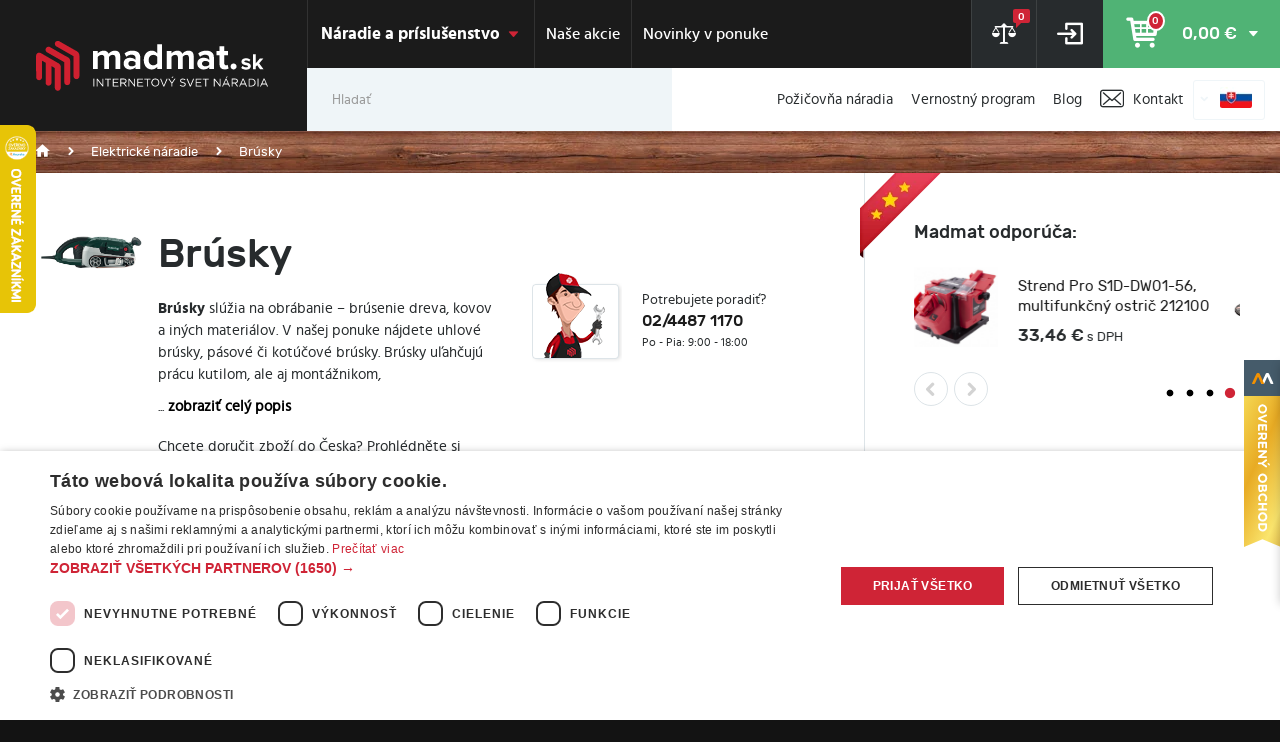

--- FILE ---
content_type: text/html; charset=UTF-8
request_url: https://www.madmat.sk/brusky-c36
body_size: 65784
content:
<!DOCTYPE html>
<html lang="sk">
<head><meta charset="utf-8"/>
<meta name="viewport" content="width=device-width, initial-scale=1, maximum-scale=1">
<meta http-equiv="X-UA-Compatible" content="IE=edge">
<title>Brúsky | MADMAT.sk</title><meta name="description" content="Vyberte si z viac ako 301 produktov v kategórii Elektrické náradie/Brúsky"/><meta name="keywords" content=""/><meta name="author" content="(c)2026 RIESENIA.com - Grow Your Business Online"/><meta name="copyright" content="(c)2026 MADMAT.sk"/><link rel="canonical" href="https://www.madmat.sk/brusky-c36"><link rel="next" href="https://www.madmat.sk/brusky-c36?page=2"><meta name="robots" content="index, follow"/><meta property="og:url" content="https://www.madmat.sk/brusky-c36"/><meta property="og:locale" content="sk_SK"/><meta property="og:type" content="website"/><meta property="og:title" content="Brúsky"/><meta property="og:description" content="Vyberte si z viac ako 301 produktov v kategórii Elektrické náradie/Brúsky"/><meta property="og:image" content="https://images-madmat-cdn.rshop.sk/facebook/categories/36.jpg"/><meta property="og:image:width" content="600"/><meta property="og:image:height" content="217"/><meta property="og:site_name" content="MADMAT.sk"/><meta name="twitter:card" content="summary_large_image"/><meta name="twitter:site" content="@riesenia"/><meta name="twitter:creator" content="@riesenia"/><meta name="twitter:title" content="Brúsky"/><meta name="twitter:description" content="Vyberte si z viac ako 301 produktov v kategórii Elektrické náradie/Brú"/><meta name="twitter:image" content="https://images-madmat-cdn.rshop.sk/twitter/categories/36.jpg"/><link rel="alternate" href="https://www.madmatshop.cz/" hreflang="cs-CZ" /><link rel="alternate" href="https://www.madmat.sk/" hreflang="sk-SK" /><link href="/favicon.ico?1508755094" type="image/x-icon" rel="icon"/><link href="/favicon.ico?1508755094" type="image/x-icon" rel="shortcut icon"/>
<link rel="stylesheet" href="https://assets-madmat-cdn.rshop.sk/rshop/frontend/css/default.css?1768994002"/><link rel="stylesheet" href="https://assets-madmat-cdn.rshop.sk/css/styles.css?1768994033"/><noscript><style>.noscript__hide { display: none; }</style></noscript><script src="https://browser.sentry-cdn.com/6.0.2/bundle.tracing.min.js"></script><script>
        Sentry.init({
            dsn: "https://bcc7cb143524433f804fd95315342a9a@sentry10.rshop.sk/5",
            release: "0faa96127c7f697c57051cb24b8e878b71793952",
            environment: "production",
            integrations: [new Sentry.Integrations.BrowserTracing()],
            tracesSampleRate: 0.1,
            sampleRate: 0,
            allowUrls: [/assets\-madmat\-cdn\.rshop\.sk/,/www\.madmat\.sk/,]
        });
    </script><meta name="sentry-trace" content="9d55c3423e45424eb901188ed73a92b5-eab2199325084c30-0"/></head>
<body class=" elastic-active prices-with-vat is-production"><noscript><img height="1" width="1" style="display:none" src="https://www.facebook.com/tr?id=736429124787457&amp;ev=PageView&amp;noscript=1"/></noscript><noscript><iframe src="//www.googletagmanager.com/ns.html?id=GTM-TV5V4M"
                    height="0" width="0" style="display:none;visibility:hidden"></iframe></noscript>
<div class="wrapper">
    
<section class="header clearfix">
    <div class="header__top">
        <div class="container">
            <div class="row">
                <div class="header__burger visible-xs visible-sm">
                    <a href="#">
                        <i class="icon-menu"></i>
                    </a>
                </div>

                <div class="header__logo">
                    <a href="/" title="MADMAT.sk">
                        <img src="https://assets-madmat-cdn.rshop.sk/img/logos/logo-madmat.svg?1508755094" alt="MADMAT.sk"/>                    </a>
                </div>

                <div class="header__menu col-lg-58 col-md-50 col-xs-1 clearfix">
                    
<div class="header__menu__buttons">
    <a href="#" title="Všetky produkty" class="hidden-xs hidden-sm hidden-md">
        <span>Náradie a príslušenstvo</span><i class="icon-arrow-down-b"></i>
    </a>
    <a href="#" title="Všetky produkty" class="header__menu__trigger visible-xs visible-sm visible-md">
        <span class="hidden-xs">Náradie a príslušenstvo</span><span class="hidden-sm hidden-md hidden-lg">Produkty</span><i class="icon-arrow-down-b"></i>
    </a>

    <div class="header__nav__wrapper clearfix">
        <div class="header__nav__subnav minheight">
            <ul class="header__nav__subnav--top">
                <li>
                    <a href="/akciove-produkty" title="Naše akcie">
                        Naše akcie                    </a>
                </li>
                <li>
                    <a href="/novinky" title="Novinky v ponuke">
                        Novinky v ponuke                    </a>
                </li>
            </ul>
            <ul class="header__nav__subnav--bottom">
                            <li>
                    <a href="/pozicovna-naradia" title="Požičovňa náradia">
                        Požičovňa náradia                    </a>
                </li>
                            <li>
                    <a href="/vernostny-program-a121" title="Vernostný program">
                        Vernostný program                    </a>
                </li>
                <li>
                    <a href="/blog-s15" title="Blog">
                        Blog                    </a>
                </li>
                <li>
                    <a href="/kontakt" title="Kontakt">
                        Kontakt                    </a>
                </li>
            </ul>
        </div>

        <ul class="header__nav__list clearfix minheight">
                        <li class="header__nav__item active">
                <a href="https://www.madmat.sk/dvojtyzdnova-akcia-c3361" title="Dvojtýždňová akcia">
                                        <img src="//images-madmat-cdn.rshop.sk/xs/categories/12b71f4b024622101c01307f43c0c63a.png" alt="Dvojtýždňová akcia" />
                                        Dvojtýždňová akcia                </a>

                <div class="header__subnav">
                    <div class="header__subnav__categories">
                        <div class="header__subnav__title">Kategória Dvojtýždňová akcia</div>
                        <div class="header__subnav__list--out clearfix">
                                                    </div>
                    </div>

                    <div class="header__subnav__all">
                        <a href="#" class="header__subnav__all--close">
                            <i class="icon-cancel"></i>
                        </a>
                        <a href="https://www.madmat.sk/dvojtyzdnova-akcia-c3361" class="header__subnav__all--link" title="Zobraziť všetky podkategórie">
                            Všetky podkategórie                        </a>
                    </div>
                </div>

            </li>
                        <li class="header__nav__item">
                <a href="https://www.madmat.sk/specialna-ponuka-dewalt-c3367" title="Špeciálna ponuka DeWalt">
                                        <img src="//images-madmat-cdn.rshop.sk/xs/categories/19e57462b6341419befcc5645ab8fe8a.png" alt="Špeciálna ponuka DeWalt" />
                                        Špeciálna ponuka DeWalt                </a>

                <div class="header__subnav">
                    <div class="header__subnav__categories">
                        <div class="header__subnav__title">Kategória Špeciálna ponuka DeWalt</div>
                        <div class="header__subnav__list--out clearfix">
                                                    </div>
                    </div>

                    <div class="header__subnav__all">
                        <a href="#" class="header__subnav__all--close">
                            <i class="icon-cancel"></i>
                        </a>
                        <a href="https://www.madmat.sk/specialna-ponuka-dewalt-c3367" class="header__subnav__all--link" title="Zobraziť všetky podkategórie">
                            Všetky podkategórie                        </a>
                    </div>
                </div>

            </li>
                        <li class="header__nav__item">
                <a href="https://www.madmat.sk/vypredaj-c1219" title="Výpredaj">
                                        <img src="//images-madmat-cdn.rshop.sk/xs/categories/046370f1146d06946c2f09519b0766c0.png" alt="Výpredaj" />
                                        Výpredaj                </a>

                <div class="header__subnav">
                    <div class="header__subnav__categories">
                        <div class="header__subnav__title">Kategória Výpredaj</div>
                        <div class="header__subnav__list--out clearfix">
                                                    </div>
                    </div>

                    <div class="header__subnav__all">
                        <a href="#" class="header__subnav__all--close">
                            <i class="icon-cancel"></i>
                        </a>
                        <a href="https://www.madmat.sk/vypredaj-c1219" class="header__subnav__all--link" title="Zobraziť všetky podkategórie">
                            Všetky podkategórie                        </a>
                    </div>
                </div>

            </li>
                        <li class="header__nav__item">
                <a href="https://www.madmat.sk/aku-naradie-c8" title="AKU náradie">
                    <i class="icon-AKU-naradie"></i>                    AKU náradie                </a>

                <div class="header__subnav">
                    <div class="header__subnav__categories">
                        <div class="header__subnav__title">Kategória AKU náradie</div>
                        <div class="header__subnav__list--out clearfix">
                                                        <ul class="header__subnav__list clearfix">
                                                            <li class="header__subnav__item">
                                    <a href="https://www.madmat.sk/dewalt-powerstack-c3362" title="DeWalt Powerstack">
                                        DeWalt Powerstack                                    </a>
                                </li>
                                                            <li class="header__subnav__item">
                                    <a href="https://www.madmat.sk/aku-naradie-dewalt-flexvolt-c1214" title="Aku náradie DeWalt FlexVolt">
                                        Aku náradie DeWalt FlexVolt                                    </a>
                                </li>
                                                            <li class="header__subnav__item">
                                    <a href="https://www.madmat.sk/dewalt-powershift-c4120" title="DeWalt Powershift">
                                        DeWalt Powershift                                    </a>
                                </li>
                                                            <li class="header__subnav__item">
                                    <a href="https://www.madmat.sk/aku-bezdotykove-teplomere-c721" title="Aku bezdotykové teplomere">
                                        Aku bezdotykové teplomere                                    </a>
                                </li>
                                                            <li class="header__subnav__item">
                                    <a href="https://www.madmat.sk/aku-excentricke-brusky-c803" title="Aku excentrické brúsky">
                                        Aku excentrické brúsky                                    </a>
                                </li>
                                                            <li class="header__subnav__item">
                                    <a href="https://www.madmat.sk/aku-hobliky-c669" title="Aku hoblíky">
                                        Aku hoblíky                                    </a>
                                </li>
                                                            <li class="header__subnav__item">
                                    <a href="https://www.madmat.sk/aku-kartusove-pistole-c789" title="Aku kartušové pištole">
                                        Aku kartušové pištole                                    </a>
                                </li>
                                                            <li class="header__subnav__item">
                                    <a href="https://www.madmat.sk/aku-klincovacky-c664" title="Aku klincovačky">
                                        Aku klincovačky                                    </a>
                                </li>
                                                            <li class="header__subnav__item">
                                    <a href="https://www.madmat.sk/aku-lampy-c663" title="Aku lampy">
                                        Aku lampy                                    </a>
                                </li>
                                                            <li class="header__subnav__item">
                                    <a href="https://www.madmat.sk/aku-lisovacie-klieste-c799" title="Aku lisovacie kliešte">
                                        Aku lisovacie kliešte                                    </a>
                                </li>
                                                            <li class="header__subnav__item">
                                    <a href="https://www.madmat.sk/aku-multifunkcne-naradie-c672" title="Aku multifunkčné náradie">
                                        Aku multifunkčné náradie                                    </a>
                                </li>
                                                            <li class="header__subnav__item">
                                    <a href="https://www.madmat.sk/aku-nitovacie-pistole-c1261" title="Aku nitovacie pištole">
                                        Aku nitovacie pištole                                    </a>
                                </li>
                                                            <li class="header__subnav__item">
                                    <a href="https://www.madmat.sk/aku-ostatne-naradie-c42" title="Aku ostatné náradie">
                                        Aku ostatné náradie                                    </a>
                                </li>
                                                            <li class="header__subnav__item">
                                    <a href="https://www.madmat.sk/aku-pily-c1224" title="Aku píly">
                                        Aku píly                                    </a>
                                </li>
                                                            <li class="header__subnav__item">
                                    <a href="https://www.madmat.sk/aku-razove-utahovaky-c655" title="Aku rázové uťahováky">
                                        Aku rázové uťahováky                                    </a>
                                </li>
                                                            <li class="header__subnav__item">
                                    <a href="https://www.madmat.sk/aku-sady-naradia-c791" title="Aku sady náradia">
                                        Aku sady náradia                                    </a>
                                </li>
                                                            <li class="header__subnav__item">
                                    <a href="https://www.madmat.sk/aku-skrutkovac-na-sadrokarton-c795" title="Aku skrutkovač na sadrokartón">
                                        Aku skrutkovač na sadrokartón                                    </a>
                                </li>
                                                            <li class="header__subnav__item">
                                    <a href="https://www.madmat.sk/aku-sponkovacky-c807" title="Aku sponkovačky">
                                        Aku sponkovačky                                    </a>
                                </li>
                                                            <li class="header__subnav__item">
                                    <a href="https://www.madmat.sk/aku-uhlove-brusky-c657" title="Aku uhlové brúsky">
                                        Aku uhlové brúsky                                    </a>
                                </li>
                                                            <li class="header__subnav__item">
                                    <a href="https://www.madmat.sk/aku-vrtacie-kladiva-c665" title="Aku vŕtacie kladivá">
                                        Aku vŕtacie kladivá                                    </a>
                                </li>
                                                            <li class="header__subnav__item">
                                    <a href="https://www.madmat.sk/aku-vrtacky-c656" title="Aku vŕtačky">
                                        Aku vŕtačky                                    </a>
                                </li>
                                                            <li class="header__subnav__item">
                                    <a href="https://www.madmat.sk/aku-vysavace-c759" title="Aku vysávače">
                                        Aku vysávače                                    </a>
                                </li>
                                                            <li class="header__subnav__item">
                                    <a href="https://www.madmat.sk/aku-zahradna-technika-c751" title="Aku záhradná technika">
                                        Aku záhradná technika                                    </a>
                                </li>
                                                            <li class="header__subnav__item">
                                    <a href="https://www.madmat.sk/baterie-do-aku-naradia-c632" title="Batérie do aku náradia">
                                        Batérie do aku náradia                                    </a>
                                </li>
                                                            <li class="header__subnav__item">
                                    <a href="https://www.madmat.sk/nabijacky-pre-aku-naradie-c634" title="Nabíjačky pre aku náradie">
                                        Nabíjačky pre aku náradie                                    </a>
                                </li>
                                                            <li class="header__subnav__item">
                                    <a href="https://www.madmat.sk/prislusenstvo-c861" title="Príslušenstvo">
                                        Príslušenstvo                                    </a>
                                </li>
                                                            <li class="header__subnav__item">
                                    <a href="https://www.madmat.sk/prislusenstvo-aku-klincovacky-c674" title="Príslušenstvo aku klincovačky">
                                        Príslušenstvo aku klincovačky                                    </a>
                                </li>
                                                            <li class="header__subnav__item">
                                    <a href="https://www.madmat.sk/radia-c662" title="Rádiá">
                                        Rádiá                                    </a>
                                </li>
                                                            <li class="header__subnav__item">
                                    <a href="https://www.madmat.sk/aku-vyhrievane-bundy-c793" title="Aku vyhrievané bundy">
                                        Aku vyhrievané bundy                                    </a>
                                </li>
                                                            <li class="header__subnav__item">
                                    <a href="https://www.madmat.sk/worcraft-sharesys-c1262" title="Worcraft ShareSYS">
                                        Worcraft ShareSYS                                    </a>
                                </li>
                                                        </ul>
                                                    </div>
                    </div>

                    <div class="header__subnav__all">
                        <a href="#" class="header__subnav__all--close">
                            <i class="icon-cancel"></i>
                        </a>
                        <a href="https://www.madmat.sk/aku-naradie-c8" class="header__subnav__all--link" title="Zobraziť všetky podkategórie">
                            Všetky podkategórie                        </a>
                    </div>
                </div>

            </li>
                        <li class="header__nav__item">
                <a href="https://www.madmat.sk/elektricke-naradie-c200" title="Elektrické náradie">
                    <i class="icon-elektricke-naradie"></i>                    Elektrické náradie                </a>

                <div class="header__subnav">
                    <div class="header__subnav__categories">
                        <div class="header__subnav__title">Kategória Elektrické náradie</div>
                        <div class="header__subnav__list--out clearfix">
                                                        <ul class="header__subnav__list clearfix">
                                                            <li class="header__subnav__item">
                                    <a href="https://www.madmat.sk/brusky-c36" title="Brúsky">
                                        Brúsky                                    </a>
                                </li>
                                                            <li class="header__subnav__item">
                                    <a href="https://www.madmat.sk/detektory-kovov-c162" title="Detektory  kovov">
                                        Detektory  kovov                                    </a>
                                </li>
                                                            <li class="header__subnav__item">
                                    <a href="https://www.madmat.sk/drazkovacie-frezy-c58" title="Drážkovacie frézy">
                                        Drážkovacie frézy                                    </a>
                                </li>
                                                            <li class="header__subnav__item">
                                    <a href="https://www.madmat.sk/elektricke-hobliky-c1543" title="Elektrické hoblíky">
                                        Hoblíky                                    </a>
                                </li>
                                                            <li class="header__subnav__item">
                                    <a href="https://www.madmat.sk/elektricke-vrtacie-a-buracie-kladiva-c9" title="Elektrické vŕtacie a búracie kladivá">
                                        Kladivá                                    </a>
                                </li>
                                                            <li class="header__subnav__item">
                                    <a href="https://www.madmat.sk/hoblovacky-pretahovacky-c706" title="Hoblovačky-preťahovačky">
                                        Hoblovačky-preťahovačky                                    </a>
                                </li>
                                                            <li class="header__subnav__item">
                                    <a href="https://www.madmat.sk/horne-frezy-c13" title="Horné frézy">
                                        Frézy                                    </a>
                                </li>
                                                            <li class="header__subnav__item">
                                    <a href="https://www.madmat.sk/hladicky-a-lesticky-c480" title="Hladičky a leštičky">
                                        Hladičky a leštičky                                    </a>
                                </li>
                                                            <li class="header__subnav__item">
                                    <a href="https://www.madmat.sk/kompresory-c15" title="Kompresory">
                                        Kompresory                                    </a>
                                </li>
                                                            <li class="header__subnav__item">
                                    <a href="https://www.madmat.sk/laserova-technika-c48" title="Laserová technika">
                                        Laserová technika                                    </a>
                                </li>
                                                            <li class="header__subnav__item">
                                    <a href="https://www.madmat.sk/miesadla-stavebnych-hmot-a-miesacky-c725" title="Miešadlá stavebných hmôt a miešačky">
                                        Miešadlo                                    </a>
                                </li>
                                                            <li class="header__subnav__item">
                                    <a href="https://www.madmat.sk/lisovacie-klieste-c398" title="Lisovacie kliešte">
                                        Lisovacie kliešte                                    </a>
                                </li>
                                                            <li class="header__subnav__item">
                                    <a href="https://www.madmat.sk/mikronaradie-c418" title="Mikronáradie">
                                        Mikronáradie                                    </a>
                                </li>
                                                            <li class="header__subnav__item">
                                    <a href="https://www.madmat.sk/noznice-na-plech-elektricke-c35" title="Nožnice na plech elektrické">
                                        Nožnice na plech elektrické                                    </a>
                                </li>
                                                            <li class="header__subnav__item">
                                    <a href="https://www.madmat.sk/odsavace-prachu-c585" title="Odsávače prachu">
                                        Odsávače prachu                                    </a>
                                </li>
                                                            <li class="header__subnav__item">
                                    <a href="https://www.madmat.sk/odvlhcovace-c3175" title="Odvlhčovače">
                                        Odvlhčovače stien                                    </a>
                                </li>
                                                            <li class="header__subnav__item">
                                    <a href="https://www.madmat.sk/ohrievace-c704" title="Ohrievače">
                                        Ohrievače                                    </a>
                                </li>
                                                            <li class="header__subnav__item">
                                    <a href="https://www.madmat.sk/parne-cistice-c572" title="Parné čističe">
                                        Parné čističe                                    </a>
                                </li>
                                                            <li class="header__subnav__item">
                                    <a href="https://www.madmat.sk/pily-c12" title="Píly">
                                        Píly                                    </a>
                                </li>
                                                            <li class="header__subnav__item">
                                    <a href="https://www.madmat.sk/ponorne-vibratory-c85" title="Ponorné vibrátory">
                                        Ponorné vibrátory                                    </a>
                                </li>
                                                            <li class="header__subnav__item">
                                    <a href="https://www.madmat.sk/priemyselne-vysavace-c7" title="Priemyselné vysávače">
                                        Priemyselné vysávače                                    </a>
                                </li>
                                                            <li class="header__subnav__item">
                                    <a href="https://www.madmat.sk/rezacky-na-dlazbu-c54" title="Rezačky na dlažbu">
                                        Rezačky na dlažbu                                    </a>
                                </li>
                                                            <li class="header__subnav__item">
                                    <a href="https://www.madmat.sk/rezacky-na-polystyren-c1271" title="Rezačky na polystyrén">
                                        Rezačky na polystyrén                                    </a>
                                </li>
                                                            <li class="header__subnav__item">
                                    <a href="https://www.madmat.sk/tavne-pistole-c1051" title="Tavné pištole">
                                        Tavné pištole                                    </a>
                                </li>
                                                            <li class="header__subnav__item">
                                    <a href="https://www.madmat.sk/teplovzdusne-pistole-c14" title="Teplovzdušné pištole">
                                        Teplovzdušné pištole                                    </a>
                                </li>
                                                            <li class="header__subnav__item">
                                    <a href="https://www.madmat.sk/tepovace-c1509" title="Tepovače">
                                        Tepovače                                    </a>
                                </li>
                                                            <li class="header__subnav__item">
                                    <a href="https://www.madmat.sk/umyvacie-automaty-a-zametace-c676" title="Umývacie automaty a zametače">
                                        Umývacie automaty a zametače                                    </a>
                                </li>
                                                            <li class="header__subnav__item">
                                    <a href="https://www.madmat.sk/vrtacky-c1" title="Vŕtačky">
                                        Vŕtačky                                    </a>
                                </li>
                                                            <li class="header__subnav__item">
                                    <a href="https://www.madmat.sk/zvaracia-technika-c37" title="Zváracia technika">
                                        Zváracia technika                                    </a>
                                </li>
                                                        </ul>
                                                    </div>
                    </div>

                    <div class="header__subnav__all">
                        <a href="#" class="header__subnav__all--close">
                            <i class="icon-cancel"></i>
                        </a>
                        <a href="https://www.madmat.sk/elektricke-naradie-c200" class="header__subnav__all--link" title="Zobraziť všetky podkategórie">
                            Všetky podkategórie                        </a>
                    </div>
                </div>

            </li>
                        <li class="header__nav__item">
                <a href="https://www.madmat.sk/zahradna-technika-c210" title="Záhradná technika">
                    <i class="icon-motorove-stroje"></i>                    Záhradná technika                </a>

                <div class="header__subnav">
                    <div class="header__subnav__categories">
                        <div class="header__subnav__title">Kategória Záhradná technika</div>
                        <div class="header__subnav__list--out clearfix">
                                                        <ul class="header__subnav__list clearfix">
                                                            <li class="header__subnav__item">
                                    <a href="https://www.madmat.sk/aku-zahradne-naradie-40v-c1587" title="Aku záhradné náradie 40V">
                                        Aku záhradné náradie 40V                                    </a>
                                </li>
                                                            <li class="header__subnav__item">
                                    <a href="https://www.madmat.sk/cestne-rezacky-c953" title="Cestné rezačky">
                                        Cestné rezačky                                    </a>
                                </li>
                                                            <li class="header__subnav__item">
                                    <a href="https://www.madmat.sk/cerpadla-c191" title="Čerpadlá">
                                        Čerpadlá                                    </a>
                                </li>
                                                            <li class="header__subnav__item">
                                    <a href="https://www.madmat.sk/drvice-konarov-c1163" title="Drviče konárov">
                                        Drviče konárov                                    </a>
                                </li>
                                                            <li class="header__subnav__item">
                                    <a href="https://www.madmat.sk/elektrocentraly-c2" title="Elektrocentrály">
                                        Elektrocentrály                                    </a>
                                </li>
                                                            <li class="header__subnav__item">
                                    <a href="https://www.madmat.sk/zahradne-fukare-a-vysavace-listia-c270" title="Záhradné fukáre a vysávače lístia">
                                        Záhradné fukáre a vysávače lístia                                    </a>
                                </li>
                                                            <li class="header__subnav__item">
                                    <a href="https://www.madmat.sk/koliskove-pily-c905" title="Kolískové píly">
                                        Kolískové píly                                    </a>
                                </li>
                                                            <li class="header__subnav__item">
                                    <a href="https://www.madmat.sk/kosacky-c141" title="Kosačky">
                                        Kosačky                                    </a>
                                </li>
                                                            <li class="header__subnav__item">
                                    <a href="https://www.madmat.sk/krovinorezy-a-vyzinace-c115" title="Krovinorezy a vyžínače">
                                        Krovinorezy a vyžínače                                    </a>
                                </li>
                                                            <li class="header__subnav__item">
                                    <a href="https://www.madmat.sk/motorove-vysokotlakove-cistice-c1179" title="Motorové vysokotlakové čističe">
                                        Motorové vysokotlakové čističe                                    </a>
                                </li>
                                                            <li class="header__subnav__item">
                                    <a href="https://www.madmat.sk/plotostrihy-c276" title="Plotostrihy">
                                        Plotostrihy                                    </a>
                                </li>
                                                            <li class="header__subnav__item">
                                    <a href="https://www.madmat.sk/prevzdusnovace-c873" title="Prevzdušňovače">
                                        Prevzdušňovače                                    </a>
                                </li>
                                                            <li class="header__subnav__item">
                                    <a href="https://www.madmat.sk/retazove-pily-c187" title="Reťazové píly">
                                        Reťazové píly                                    </a>
                                </li>
                                                            <li class="header__subnav__item">
                                    <a href="https://www.madmat.sk/rotavatory-c1215" title="Rotavátory">
                                        Rotavátory                                    </a>
                                </li>
                                                            <li class="header__subnav__item">
                                    <a href="https://www.madmat.sk/snezne-frezy-c879" title="Snežné frézy">
                                        Snežné frézy                                    </a>
                                </li>
                                                            <li class="header__subnav__item">
                                    <a href="https://www.madmat.sk/stiepacky-na-drevo-c903" title="Štiepačky na drevo">
                                        Štiepačky na drevo                                    </a>
                                </li>
                                                            <li class="header__subnav__item">
                                    <a href="https://www.madmat.sk/vibracne-listy-c1525" title="Vibračné lišty">
                                        Vibračné lišty                                    </a>
                                </li>
                                                            <li class="header__subnav__item">
                                    <a href="https://www.madmat.sk/vibracne-dosky-c957" title="Vibračné dosky">
                                        Vibračné dosky                                    </a>
                                </li>
                                                            <li class="header__subnav__item">
                                    <a href="https://www.madmat.sk/vibracne-pechy-c955" title="Vibračné pechy">
                                        Vibračné pechy                                    </a>
                                </li>
                                                            <li class="header__subnav__item">
                                    <a href="https://www.madmat.sk/vysokotlakove-cistice-c122" title="Vysokotlakové čističe">
                                        Vysokotlakové čističe                                    </a>
                                </li>
                                                            <li class="header__subnav__item">
                                    <a href="https://www.madmat.sk/zemne-vrtaky-c190" title="Zemné vrtáky">
                                        Zemné vrtáky                                    </a>
                                </li>
                                                        </ul>
                                                    </div>
                    </div>

                    <div class="header__subnav__all">
                        <a href="#" class="header__subnav__all--close">
                            <i class="icon-cancel"></i>
                        </a>
                        <a href="https://www.madmat.sk/zahradna-technika-c210" class="header__subnav__all--link" title="Zobraziť všetky podkategórie">
                            Všetky podkategórie                        </a>
                    </div>
                </div>

            </li>
                        <li class="header__nav__item">
                <a href="https://www.madmat.sk/dom-stavba-zahrada-c214" title="Dom-stavba-záhrada">
                    <i class="icon-dom-stavba-zahrada"></i>                    Dom-stavba-záhrada                </a>

                <div class="header__subnav">
                    <div class="header__subnav__categories">
                        <div class="header__subnav__title">Kategória Dom-stavba-záhrada</div>
                        <div class="header__subnav__list--out clearfix">
                                                        <ul class="header__subnav__list clearfix">
                                                            <li class="header__subnav__item">
                                    <a href="https://www.madmat.sk/bandasky-na-vodu-c1137" title="Bandasky na vodu">
                                        Bandasky na vodu                                    </a>
                                </li>
                                                            <li class="header__subnav__item">
                                    <a href="https://www.madmat.sk/bazeny-clny-nafukovacky-c1171" title="Bazény, člny, nafukovačky">
                                        Bazény, člny, nafukovačky                                    </a>
                                </li>
                                                            <li class="header__subnav__item">
                                    <a href="https://www.madmat.sk/doplnky-do-domacnosti-c3301" title="Doplnky do domácnosti">
                                        Doplnky do domácnosti                                    </a>
                                </li>
                                                            <li class="header__subnav__item">
                                    <a href="https://www.madmat.sk/dusickovy-sortiment-c3229" title="Dušičkový sortiment">
                                        Dušičkový sortiment                                    </a>
                                </li>
                                                            <li class="header__subnav__item">
                                    <a href="https://www.madmat.sk/grilovanie-a-varenie-c825" title="Grilovanie a varenie">
                                        Grilovanie a varenie                                    </a>
                                </li>
                                                            <li class="header__subnav__item">
                                    <a href="https://www.madmat.sk/chovatelske-potreby-c1220" title="Chovateľské potreby">
                                        Chovateľské potreby                                    </a>
                                </li>
                                                            <li class="header__subnav__item">
                                    <a href="https://www.madmat.sk/kachle-a-krbove-vlozky-c877" title="Kachle a krbové vložky">
                                        Kachle a krbové vložky                                    </a>
                                </li>
                                                            <li class="header__subnav__item">
                                    <a href="https://www.madmat.sk/kemping-c1221" title="Kemping">
                                        Kemping                                    </a>
                                </li>
                                                            <li class="header__subnav__item">
                                    <a href="https://www.madmat.sk/krbove-naradie-c855" title="Krbové náradie">
                                        Krbové náradie                                    </a>
                                </li>
                                                            <li class="header__subnav__item">
                                    <a href="https://www.madmat.sk/kuchynske-nacinie-a-doplnky-c1223" title="Kuchynské náčinie a doplnky">
                                        Kuchynské náčinie a doplnky                                    </a>
                                </li>
                                                            <li class="header__subnav__item">
                                    <a href="https://www.madmat.sk/naradie-na-zimnu-udrzbu-c1105" title="Náradie na zimnú údržbu">
                                        Náradie na zimnú údržbu                                    </a>
                                </li>
                                                            <li class="header__subnav__item">
                                    <a href="https://www.madmat.sk/noze-a-dyky-c1119" title="Nože a dýky">
                                        Nože a dýky                                    </a>
                                </li>
                                                            <li class="header__subnav__item">
                                    <a href="https://www.madmat.sk/ochranne-pracovne-pomocky-c30" title="Ochranné pracovné pomôcky">
                                        Ochranné pracovné pomôcky                                    </a>
                                </li>
                                                            <li class="header__subnav__item">
                                    <a href="https://www.madmat.sk/pletiva-a-tieniace-tkaniny-c1239" title="Pletivá a tieniace tkaniny">
                                        Pletivá a tieniace tkaniny                                    </a>
                                </li>
                                                            <li class="header__subnav__item">
                                    <a href="https://www.madmat.sk/rebriky-a-schodiky-c867" title="Rebríky a schodíky">
                                        Rebríky a schodíky                                    </a>
                                </li>
                                                            <li class="header__subnav__item">
                                    <a href="https://www.madmat.sk/regale-c1579" title="Regále">
                                        Regále                                    </a>
                                </li>
                                                            <li class="header__subnav__item">
                                    <a href="https://www.madmat.sk/sadenie-c1201" title="Sadenie">
                                        Sadenie                                    </a>
                                </li>
                                                            <li class="header__subnav__item">
                                    <a href="https://www.madmat.sk/spojovaci-material-c771" title="Spojovací materiál">
                                        Spojovací materiál                                    </a>
                                </li>
                                                            <li class="header__subnav__item">
                                    <a href="https://www.madmat.sk/svietidla-a-baterie-c110" title="Svietidlá a batérie">
                                        Svietidlá a batérie                                    </a>
                                </li>
                                                            <li class="header__subnav__item">
                                    <a href="https://www.madmat.sk/tesnenie-na-okna-a-dvere-c171" title="Tesnenie na okná a dvere">
                                        Tesnenie na okná a dvere                                    </a>
                                </li>
                                                            <li class="header__subnav__item">
                                    <a href="https://www.madmat.sk/umely-travnik-c1563" title="Umelý trávnik">
                                        Umelý trávnik                                    </a>
                                </li>
                                                            <li class="header__subnav__item">
                                    <a href="https://www.madmat.sk/vianocne-stromceky-a-ozdoby-c1185" title="Vianočné stromčeky a ozdoby">
                                        Vianočné stromčeky a ozdoby                                    </a>
                                </li>
                                                            <li class="header__subnav__item">
                                    <a href="https://www.madmat.sk/vinohradnicke-potreby-c31" title="Vinohradnícke potreby">
                                        Vinohradnícke potreby                                    </a>
                                </li>
                                                            <li class="header__subnav__item">
                                    <a href="https://www.madmat.sk/zahradne-dekoracie-c3358" title="Záhradné dekorácie">
                                        Záhradné dekorácie                                    </a>
                                </li>
                                                            <li class="header__subnav__item">
                                    <a href="https://www.madmat.sk/zahradny-nabytok-c881" title="Záhradný nábytok">
                                        Záhradný nábytok                                    </a>
                                </li>
                                                            <li class="header__subnav__item">
                                    <a href="https://www.madmat.sk/zahradne-naradie-c575" title="Záhradné náradie">
                                        Záhradné náradie                                    </a>
                                </li>
                                                            <li class="header__subnav__item">
                                    <a href="https://www.madmat.sk/zakryvacie-plachty-c169" title="Zakrývacie plachty">
                                        Zakrývacie plachty                                    </a>
                                </li>
                                                            <li class="header__subnav__item">
                                    <a href="https://www.madmat.sk/zamky-a-bezpecnost-c598" title="Zámky a bezpečnosť">
                                        Zámky a bezpečnosť                                    </a>
                                </li>
                                                            <li class="header__subnav__item">
                                    <a href="https://www.madmat.sk/zahradne-svietidla-c961" title="Záhradné svietidlá">
                                        Záhradné svietidlá                                    </a>
                                </li>
                                                            <li class="header__subnav__item">
                                    <a href="https://www.madmat.sk/zavlazovanie-c92" title="Zavlažovanie">
                                        Zavlažovanie                                    </a>
                                </li>
                                                        </ul>
                                                    </div>
                    </div>

                    <div class="header__subnav__all">
                        <a href="#" class="header__subnav__all--close">
                            <i class="icon-cancel"></i>
                        </a>
                        <a href="https://www.madmat.sk/dom-stavba-zahrada-c214" class="header__subnav__all--link" title="Zobraziť všetky podkategórie">
                            Všetky podkategórie                        </a>
                    </div>
                </div>

            </li>
                        <li class="header__nav__item">
                <a href="https://www.madmat.sk/rucne-naradie-c208" title="Ručné náradie">
                    <i class="icon-rucne-naradie"></i>                    Ručné náradie                </a>

                <div class="header__subnav">
                    <div class="header__subnav__categories">
                        <div class="header__subnav__title">Kategória Ručné náradie</div>
                        <div class="header__subnav__list--out clearfix">
                                                        <ul class="header__subnav__list clearfix">
                                                            <li class="header__subnav__item">
                                    <a href="https://www.madmat.sk/brusivo-c921" title="Brusivo">
                                        Brusivo                                    </a>
                                </li>
                                                            <li class="header__subnav__item">
                                    <a href="https://www.madmat.sk/dielenske-voziky-c3376" title="Dielenské vozíky">
                                        Dielenské vozíky                                    </a>
                                </li>
                                                            <li class="header__subnav__item">
                                    <a href="https://www.madmat.sk/dlata-c412" title="Dláta">
                                        Dláta                                    </a>
                                </li>
                                                            <li class="header__subnav__item">
                                    <a href="https://www.madmat.sk/gola-sady-c19" title="Gola sady">
                                        Gola sady                                    </a>
                                </li>
                                                            <li class="header__subnav__item">
                                    <a href="https://www.madmat.sk/kladiva-c21" title="Kladivá">
                                        Kladivá                                    </a>
                                </li>
                                                            <li class="header__subnav__item">
                                    <a href="https://www.madmat.sk/klieste-c18" title="Kliešte">
                                        Kliešte                                    </a>
                                </li>
                                                            <li class="header__subnav__item">
                                    <a href="https://www.madmat.sk/lisovacie-celuste-c4079" title="Lisovacie čeľuste">
                                        Lisovacie čeľuste                                    </a>
                                </li>
                                                            <li class="header__subnav__item">
                                    <a href="https://www.madmat.sk/meradla-c34" title="Meradlá">
                                        Meradlá                                    </a>
                                </li>
                                                            <li class="header__subnav__item">
                                    <a href="https://www.madmat.sk/nitovacie-klieste-a-nity-c98" title="Nitovacie kliešte a nity">
                                        Nitovacie kliešte a nity                                    </a>
                                </li>
                                                            <li class="header__subnav__item">
                                    <a href="https://www.madmat.sk/noznice-c168" title="Nožnice">
                                        Nožnice                                    </a>
                                </li>
                                                            <li class="header__subnav__item">
                                    <a href="https://www.madmat.sk/odizolovacie-nastroje-c1055" title="Odizolovacie nástroje">
                                        Odizolovacie nástroje                                    </a>
                                </li>
                                                            <li class="header__subnav__item">
                                    <a href="https://www.madmat.sk/orezavacie-noziky-a-brity-c29" title="Orezávacie nožíky a brity">
                                        Orezávacie nožíky a brity                                    </a>
                                </li>
                                                            <li class="header__subnav__item">
                                    <a href="https://www.madmat.sk/ohybacky-na-roxor-c552" title="Ohýbačky na roxor">
                                        Ohýbačky na roxor                                    </a>
                                </li>
                                                            <li class="header__subnav__item">
                                    <a href="https://www.madmat.sk/pily-c74" title="Píly">
                                        Píly                                    </a>
                                </li>
                                                            <li class="header__subnav__item">
                                    <a href="https://www.madmat.sk/racne-hlavice-a-kluce-c33" title="Račne, hlavice a kľúče">
                                        Račne, hlavice a kľúče                                    </a>
                                </li>
                                                            <li class="header__subnav__item">
                                    <a href="https://www.madmat.sk/rasple-pilniky-a-kefy-c526" title="Rašple, pilníky a kefy">
                                        Rašple, pilníky a kefy                                    </a>
                                </li>
                                                            <li class="header__subnav__item">
                                    <a href="https://www.madmat.sk/rucne-naradie-dewalt-c3177" title="Ručné náradie DeWalt">
                                        Ručné náradie DeWalt                                    </a>
                                </li>
                                                            <li class="header__subnav__item">
                                    <a href="https://www.madmat.sk/sekace-priebojniky-c522" title="Sekáče, priebojníky">
                                        Sekáče, priebojníky                                    </a>
                                </li>
                                                            <li class="header__subnav__item">
                                    <a href="https://www.madmat.sk/sady-naradia-c524" title="Sady náradia">
                                        Sady náradia                                    </a>
                                </li>
                                                            <li class="header__subnav__item">
                                    <a href="https://www.madmat.sk/skrutkovace-c20" title="Skrutkovače">
                                        Skrutkovače                                    </a>
                                </li>
                                                            <li class="header__subnav__item">
                                    <a href="https://www.madmat.sk/sponkovacky-c99" title="Sponkovačky">
                                        Sponkovačky                                    </a>
                                </li>
                                                            <li class="header__subnav__item">
                                    <a href="https://www.madmat.sk/stahovaky-lozisk-c97" title="Sťahováky ložísk">
                                        Sťahováky ložísk                                    </a>
                                </li>
                                                            <li class="header__subnav__item">
                                    <a href="https://www.madmat.sk/zveraky-c1541" title="Zveráky">
                                        Zveráky                                    </a>
                                </li>
                                                            <li class="header__subnav__item">
                                    <a href="https://www.madmat.sk/zvierky-a-svorky-c87" title="Zvierky a svorky">
                                        Zvierky a svorky                                    </a>
                                </li>
                                                        </ul>
                                                    </div>
                    </div>

                    <div class="header__subnav__all">
                        <a href="#" class="header__subnav__all--close">
                            <i class="icon-cancel"></i>
                        </a>
                        <a href="https://www.madmat.sk/rucne-naradie-c208" class="header__subnav__all--link" title="Zobraziť všetky podkategórie">
                            Všetky podkategórie                        </a>
                    </div>
                </div>

            </li>
                        <li class="header__nav__item">
                <a href="https://www.madmat.sk/remeselnicke-potreby-c28" title="Remeselnícke potreby">
                    <i class="icon-remeselnicke-potreby"></i>                    Remeselnícke potreby                </a>

                <div class="header__subnav">
                    <div class="header__subnav__categories">
                        <div class="header__subnav__title">Kategória Remeselnícke potreby</div>
                        <div class="header__subnav__list--out clearfix">
                                                        <ul class="header__subnav__list clearfix">
                                                            <li class="header__subnav__item">
                                    <a href="https://www.madmat.sk/autoservisna-technika-c1031" title="Autoservisná technika">
                                        Autoservisná technika                                    </a>
                                </li>
                                                            <li class="header__subnav__item">
                                    <a href="https://www.madmat.sk/kufre-a-boxy-na-naradie-c408" title="Kufre a boxy na náradie">
                                        Kufre a boxy na náradie                                    </a>
                                </li>
                                                            <li class="header__subnav__item">
                                    <a href="https://www.madmat.sk/brasne-a-vrecka-na-naradie-c285" title="Brašne a vrecká na náradie">
                                        Brašne a vrecká na náradie                                    </a>
                                </li>
                                                            <li class="header__subnav__item">
                                    <a href="https://www.madmat.sk/ceruzky-fixky-a-popisovace-c172" title="Ceruzky, fixky a popisovače">
                                        Ceruzky, fixky a popisovače                                    </a>
                                </li>
                                                            <li class="header__subnav__item">
                                    <a href="https://www.madmat.sk/hladidla-c22" title="Hladidlá">
                                        Hladidlá                                    </a>
                                </li>
                                                            <li class="header__subnav__item">
                                    <a href="https://www.madmat.sk/hobliky-rasple-a-skrabaky-c1018" title="Hoblíky, rašple a škrabáky">
                                        Hoblíky, rašple a škrabáky                                    </a>
                                </li>
                                                            <li class="header__subnav__item">
                                    <a href="https://www.madmat.sk/horaky-c596" title="Horáky">
                                        Horáky                                    </a>
                                </li>
                                                            <li class="header__subnav__item">
                                    <a href="https://www.madmat.sk/kovadliny-c1083" title="Kovadliny">
                                        Kovadliny                                    </a>
                                </li>
                                                            <li class="header__subnav__item">
                                    <a href="https://www.madmat.sk/lepiace-pasky-c198" title="Lepiace pásky">
                                        Lepiace pásky                                    </a>
                                </li>
                                                            <li class="header__subnav__item">
                                    <a href="https://www.madmat.sk/lepidla-c733" title="Lepidlá">
                                        Lepidlá                                    </a>
                                </li>
                                                            <li class="header__subnav__item">
                                    <a href="https://www.madmat.sk/lyzice-a-naberacky-c23" title="Lyžice a naberačky">
                                        Lyžice a naberačky                                    </a>
                                </li>
                                                            <li class="header__subnav__item">
                                    <a href="https://www.madmat.sk/maliarske-potreby-a-miesadla-c608" title="Maliarske potreby a miešadlá">
                                        Maliarske potreby a miešadlá                                    </a>
                                </li>
                                                            <li class="header__subnav__item">
                                    <a href="https://www.madmat.sk/manipulacna-technika-c278" title="Manipulačná technika">
                                        Manipulačná technika                                    </a>
                                </li>
                                                            <li class="header__subnav__item">
                                    <a href="https://www.madmat.sk/maziva-a-tuky-c731" title="Mazivá a tuky">
                                        Mazivá a tuky                                    </a>
                                </li>
                                                            <li class="header__subnav__item">
                                    <a href="https://www.madmat.sk/montazne-peny-a-pistole-c422" title="Montážne peny a pištole">
                                        Montážne peny a pištole                                    </a>
                                </li>
                                                            <li class="header__subnav__item">
                                    <a href="https://www.madmat.sk/murarske-snury-c600" title="Murárske šnúry">
                                        Murárske šnúry                                    </a>
                                </li>
                                                            <li class="header__subnav__item">
                                    <a href="https://www.madmat.sk/organizery-c410" title="Organizéry">
                                        Organizéry                                    </a>
                                </li>
                                                            <li class="header__subnav__item">
                                    <a href="https://www.madmat.sk/naradie-na-sadrokarton-c1273" title="Náradie na sadrokartón">
                                        Náradie na sadrokartón                                    </a>
                                </li>
                                                            <li class="header__subnav__item">
                                    <a href="https://www.madmat.sk/naradie-na-ytong-c1274" title="Náradie na Ytong">
                                        Náradie na Ytong                                    </a>
                                </li>
                                                            <li class="header__subnav__item">
                                    <a href="https://www.madmat.sk/naradie-pre-zateplovanie-domov-c4028" title="Náradie pre zateplovanie domov">
                                        Náradie pre zateplovanie domov                                    </a>
                                </li>
                                                            <li class="header__subnav__item">
                                    <a href="https://www.madmat.sk/podstavce-na-rezanie-c853" title="Podstavce na rezanie">
                                        Podstavce na rezanie                                    </a>
                                </li>
                                                            <li class="header__subnav__item">
                                    <a href="https://www.madmat.sk/pacidla-c484" title="Páčidlá">
                                        Páčidlá                                    </a>
                                </li>
                                                            <li class="header__subnav__item">
                                    <a href="https://www.madmat.sk/popruhy-elasticke-c173" title="Popruhy elastické">
                                        Popruhy elastické                                    </a>
                                </li>
                                                            <li class="header__subnav__item">
                                    <a href="https://www.madmat.sk/rezace-ohybacky-a-expandery-rur-c604" title="Rezače, ohýbačky a expandéry rúr">
                                        Rezače, ohýbačky a expandéry rúr                                    </a>
                                </li>
                                                            <li class="header__subnav__item">
                                    <a href="https://www.madmat.sk/rezacky-a-potreby-pre-obkladacov-c25" title="Rezačky a potreby pre obkladačov">
                                        Rezačky a potreby pre obkladačov                                    </a>
                                </li>
                                                            <li class="header__subnav__item">
                                    <a href="https://www.madmat.sk/silikony-tmely-a-pistole-c26" title="Silikóny, tmely a pištole">
                                        Silikóny, tmely a pištole                                    </a>
                                </li>
                                                            <li class="header__subnav__item">
                                    <a href="https://www.madmat.sk/stahovacie-pasky-a-pasy-c602" title="Sťahovacie pásky a pásy">
                                        Sťahovacie pásky a pásy                                    </a>
                                </li>
                                                            <li class="header__subnav__item">
                                    <a href="https://www.madmat.sk/stavebna-chemia-c149" title="Stavebná chémia">
                                        Stavebná chémia                                    </a>
                                </li>
                                                            <li class="header__subnav__item">
                                    <a href="https://www.madmat.sk/stavebne-naradie-c223" title="Stavebné náradie">
                                        Stavebné náradie                                    </a>
                                </li>
                                                            <li class="header__subnav__item">
                                    <a href="https://www.madmat.sk/tlakove-pumpy-c642" title="Tlakové pumpy">
                                        Tlakové pumpy                                    </a>
                                </li>
                                                        </ul>
                                                    </div>
                    </div>

                    <div class="header__subnav__all">
                        <a href="#" class="header__subnav__all--close">
                            <i class="icon-cancel"></i>
                        </a>
                        <a href="https://www.madmat.sk/remeselnicke-potreby-c28" class="header__subnav__all--link" title="Zobraziť všetky podkategórie">
                            Všetky podkategórie                        </a>
                    </div>
                </div>

            </li>
                        <li class="header__nav__item">
                <a href="https://www.madmat.sk/vzduchove-naradie-c915" title="Vzduchové náradie">
                    <i class="icon-vzduchove-naradie"></i>                    Vzduchové náradie                </a>

                <div class="header__subnav">
                    <div class="header__subnav__categories">
                        <div class="header__subnav__title">Kategória Vzduchové náradie</div>
                        <div class="header__subnav__list--out clearfix">
                                                        <ul class="header__subnav__list clearfix">
                                                            <li class="header__subnav__item">
                                    <a href="https://www.madmat.sk/vzduchove-hadice-c945" title="Vzduchové hadice">
                                        Vzduchové hadice                                    </a>
                                </li>
                                                            <li class="header__subnav__item">
                                    <a href="https://www.madmat.sk/hustice-pneumatik-c943" title="Hustiče pneumatík">
                                        Hustiče pneumatík                                    </a>
                                </li>
                                                            <li class="header__subnav__item">
                                    <a href="https://www.madmat.sk/klince-a-sponky-c947" title="Klince a sponky">
                                        Klince a sponky                                    </a>
                                </li>
                                                            <li class="header__subnav__item">
                                    <a href="https://www.madmat.sk/klincovacky-a-sponkovacky-c925" title="Klincovačky a sponkovačky">
                                        Klincovačky a sponkovačky                                    </a>
                                </li>
                                                            <li class="header__subnav__item">
                                    <a href="https://www.madmat.sk/kompresory-elektricke-c927" title="Kompresory elektrické">
                                        Kompresory elektrické                                    </a>
                                </li>
                                                            <li class="header__subnav__item">
                                    <a href="https://www.madmat.sk/ofukovacie-pistole-c931" title="Ofukovacie pištole">
                                        Ofukovacie pištole                                    </a>
                                </li>
                                                            <li class="header__subnav__item">
                                    <a href="https://www.madmat.sk/oleje-do-kompresorov-c4124" title="Oleje do kompresorov">
                                        Oleje do kompresorov                                    </a>
                                </li>
                                                            <li class="header__subnav__item">
                                    <a href="https://www.madmat.sk/ostatne-c951" title="Ostatné">
                                        Ostatné                                    </a>
                                </li>
                                                            <li class="header__subnav__item">
                                    <a href="https://www.madmat.sk/pneumaticke-brusky-c941" title="Pneumatické brúsky">
                                        Pneumatické brúsky                                    </a>
                                </li>
                                                            <li class="header__subnav__item">
                                    <a href="https://www.madmat.sk/pneumaticke-vrtacky-c939" title="Pneumatické vŕtačky">
                                        Pneumatické vŕtačky                                    </a>
                                </li>
                                                            <li class="header__subnav__item">
                                    <a href="https://www.madmat.sk/razove-utahovaky-c929" title="Rázové uťahováky">
                                        Rázové uťahováky                                    </a>
                                </li>
                                                            <li class="header__subnav__item">
                                    <a href="https://www.madmat.sk/rychlospojky-c949" title="Rýchlospojky">
                                        Rýchlospojky                                    </a>
                                </li>
                                                            <li class="header__subnav__item">
                                    <a href="https://www.madmat.sk/sady-vzduchoveho-naradia-c937" title="Sady vzduchového náradia">
                                        Sady vzduchového náradia                                    </a>
                                </li>
                                                            <li class="header__subnav__item">
                                    <a href="https://www.madmat.sk/vzduchove-kladiva-c933" title="Vzduchové kladivá">
                                        Vzduchové kladivá                                    </a>
                                </li>
                                                            <li class="header__subnav__item">
                                    <a href="https://www.madmat.sk/striekacie-pistole-c935" title="Striekacie pištole">
                                        Striekacie pištole                                    </a>
                                </li>
                                                        </ul>
                                                    </div>
                    </div>

                    <div class="header__subnav__all">
                        <a href="#" class="header__subnav__all--close">
                            <i class="icon-cancel"></i>
                        </a>
                        <a href="https://www.madmat.sk/vzduchove-naradie-c915" class="header__subnav__all--link" title="Zobraziť všetky podkategórie">
                            Všetky podkategórie                        </a>
                    </div>
                </div>

            </li>
                        <li class="header__nav__item">
                <a href="https://www.madmat.sk/prislusenstvo-c917" title="Príslušenstvo">
                                        <img src="//images-madmat-cdn.rshop.sk/xs/categories/54853baf69a960892dd233b441d2464f.png" alt="Príslušenstvo" />
                                        Príslušenstvo                </a>

                <div class="header__subnav">
                    <div class="header__subnav__categories">
                        <div class="header__subnav__title">Kategória Príslušenstvo</div>
                        <div class="header__subnav__list--out clearfix">
                                                        <ul class="header__subnav__list clearfix">
                                                            <li class="header__subnav__item">
                                    <a href="https://www.madmat.sk/bity-c286" title="Bity">
                                        Bity                                    </a>
                                </li>
                                                            <li class="header__subnav__item">
                                    <a href="https://www.madmat.sk/kotuce-pre-drazkovacie-frezy-c4115" title="Kotúče pre drážkovacie frézy">
                                        Kotúče pre drážkovacie frézy                                    </a>
                                </li>
                                                            <li class="header__subnav__item">
                                    <a href="https://www.madmat.sk/kotuce-pre-dvojkotucove-brusky-c577" title="Kotúče pre dvojkotúčové brúsky">
                                        Kotúče pre dvojkotúčové brúsky                                    </a>
                                </li>
                                                            <li class="header__subnav__item">
                                    <a href="https://www.madmat.sk/kotuce-pre-uhlove-brusky-c67" title="Kotúče pre uhlové brúsky">
                                        Kotúče pre uhlové brúsky                                    </a>
                                </li>
                                                            <li class="header__subnav__item">
                                    <a href="https://www.madmat.sk/nahradne-diely-worcraft-c4090" title="Náhradné diely Worcraft">
                                        Náhradné diely Worcraft                                    </a>
                                </li>
                                                            <li class="header__subnav__item">
                                    <a href="https://www.madmat.sk/pilove-kotuce-c146" title="Pílové kotúče">
                                        Pílové kotúče                                    </a>
                                </li>
                                                            <li class="header__subnav__item">
                                    <a href="https://www.madmat.sk/predlzovacky-c735" title="Predlžovačky">
                                        Predlžovačky                                    </a>
                                </li>
                                                            <li class="header__subnav__item">
                                    <a href="https://www.madmat.sk/prislusenstvo-pre-elektricke-naradie-c135" title="Príslušenstvo pre elektrické náradie">
                                        Príslušenstvo pre elektrické náradie                                    </a>
                                </li>
                                                            <li class="header__subnav__item">
                                    <a href="https://www.madmat.sk/prislusenstvo-pre-elektrocentraly-c138" title="Príslušenstvo pre elektrocentrály">
                                        Príslušenstvo pre elektrocentrály                                    </a>
                                </li>
                                                            <li class="header__subnav__item">
                                    <a href="https://www.madmat.sk/prislusenstvo-pre-kosacky-c1284" title="Príslušenstvo pre kosačky">
                                        Príslušenstvo pre kosačky                                    </a>
                                </li>
                                                            <li class="header__subnav__item">
                                    <a href="https://www.madmat.sk/prislusenstvo-pre-krovinorezy-c534" title="Príslušenstvo pre krovinorezy">
                                        Príslušenstvo pre krovinorezy                                    </a>
                                </li>
                                                            <li class="header__subnav__item">
                                    <a href="https://www.madmat.sk/prislusenstvo-pre-motorove-cerpadla-c193" title="Príslušenstvo pre motorové čerpadlá">
                                        Príslušenstvo pre motorové čerpadlá                                    </a>
                                </li>
                                                            <li class="header__subnav__item">
                                    <a href="https://www.madmat.sk/prislusenstvo-pre-motorove-pily-c582" title="Príslušenstvo pre motorové píly">
                                        Príslušenstvo pre motorové píly                                    </a>
                                </li>
                                                            <li class="header__subnav__item">
                                    <a href="https://www.madmat.sk/prislusenstvo-pre-rozbrusovacky-c488" title="Príslušenstvo pre rozbrusovačky">
                                        Príslušenstvo pre rozbrusovačky                                    </a>
                                </li>
                                                            <li class="header__subnav__item">
                                    <a href="https://www.madmat.sk/prislusenstvo-pre-vysavace-c414" title="Príslušenstvo pre vysávače">
                                        Príslušenstvo pre vysávače                                    </a>
                                </li>
                                                            <li class="header__subnav__item">
                                    <a href="https://www.madmat.sk/prislusenstvo-pre-vysokotlakove-cistice-c1213" title="Príslušenstvo pre vysokotlakové čističe">
                                        Príslušenstvo pre vysokotlakové čističe                                    </a>
                                </li>
                                                            <li class="header__subnav__item">
                                    <a href="https://www.madmat.sk/sekace-do-elektropneumatickych-kladiv-c1043" title="Sekáče do elektropneumatických kladív">
                                        Sekáče do elektropneumatických kladív                                    </a>
                                </li>
                                                            <li class="header__subnav__item">
                                    <a href="https://www.madmat.sk/vrtaky-c340" title="Vrtáky">
                                        Vrtáky                                    </a>
                                </li>
                                                            <li class="header__subnav__item">
                                    <a href="https://www.madmat.sk/vykruzovacie-pily-a-vyrezavace-c73" title="Vykružovacie píly a  vyrezávače">
                                        Vykružovacie píly a  vyrezávače                                    </a>
                                </li>
                                                            <li class="header__subnav__item">
                                    <a href="https://www.madmat.sk/zavitorezne-oleje-c1205" title="Závitorezné oleje">
                                        Závitorezné oleje                                    </a>
                                </li>
                                                        </ul>
                                                    </div>
                    </div>

                    <div class="header__subnav__all">
                        <a href="#" class="header__subnav__all--close">
                            <i class="icon-cancel"></i>
                        </a>
                        <a href="https://www.madmat.sk/prislusenstvo-c917" class="header__subnav__all--link" title="Zobraziť všetky podkategórie">
                            Všetky podkategórie                        </a>
                    </div>
                </div>

            </li>
                    </ul>
    </div>
</div>

<div class="header__menu__others hidden-xs hidden-sm hidden-md">
    <a href="/akciove-produkty" title="Naše akcie">
        Naše akcie    </a>
    <a href="/novinky" title="Novinky v ponuke">
        Novinky v ponuke    </a>
</div>                </div>

                <div class="header__right col-lg-42 col-md-50 clearfix">
                    <div class="header__minicart right">
                        
        <a href="/nakupny-kosik" title="Nákupný košík">
            <i class="cart-icon icon-shopping-cart">
                <span class="header__minicart__number"><r-span data-element="cart" data-type="quantity">0</r-span></span>
            </i>
            <span class="cart-price hidden-xs hidden-sm hidden-md"><r-span data-element="cart" data-type="total">0,00 €</r-span></span>
            <i class="cart-arrow icon-arrow-down-b hidden-xs hidden-sm hidden-md"></i>
        </a>
    <div class="cart minicart__content">
    <div class="minicart__content__products">
        <div class="minicart__content__title">Produkty v košíku</div>

            </div>

    <div class="minicart__content__summary">
        <div class="minicart__content__total">
            <table>
                <td>
                    Celková cena:                </td>
                <td class="text-right">
                    <span><r-span data-element="cart" data-type="total" data-test-id="cartTotal">0,00 €</r-span></span> <small>s DPH</small>
                </td>
            </table>
        </div>

        <a href="/nakupny-kosik" title="Prejsť do košíka" class="btn btn-success btn-block btn-lg">
            <span>Prejsť do košíka</span>
            <i class="icon-arrow-right"></i>
        </a>

        <div class="minicart__content__transport">
            <i class="delirvery-icon icon-delivery-truck text-success"></i>
            <r-span data-element="cart" data-type="free_shipping_text">Nakúpte ešte za <strong>150,00 €</strong> a získate <strong>dopravu zdarma</strong></r-span>
            <div class="transport-slider-box">
                <div class="transport-slider"><span style="width:0%;"></span></div>
                <span class="transport-slider-text">0,00 €</span>
                <span class="transport-slider-text position-max">150,00 €</span>
            </div>
        </div>
    </div>
</div>                    </div>

                    <div class="header__account">
                        <div class="header__lang__box visible-sm">
                            
<div class="header__lang__wrapper">
    <a href="#" title="Slovensky" class="link hidden-xs">
        <i class="icon-arrow-down hidden-xs"></i>
        <span class="flag flag--sk"></span>
    </a>
    <ul>
                <li>
            <a href="https://www.madmat.sk/" title="Slovensky" class="link">
                <span class="flag flag--sk"></span> Sk            </a>
        </li>
                <li>
            <a href="https://www.madmatshop.cz/" title="Česky" class="link">
                <span class="flag flag--cz"></span> Cz            </a>
        </li>
            </ul>
</div>                        </div>
                        <div class="header__account__compare">
                            <a href="/porovnavanie-produktov">
                                                                <i class="icon-weight-balance">
                                    <span class="number"><r-span data-element="compare" data-type="quantity">0</r-span></span>
                                </i>
                            </a>
                        </div>
                        <div class="header__account__search visible-xs">
                            <a href="#" class="jsShowMobileSearch"><i class="icon-find"></i></a>
                        </div>
                        <div class="header__account__links">
                                                            <a href="#" title="Prihlásenie" data-toggle="modal" data-target="#login-modal">
                                    <i class="icon-login"></i><span class="hidden-lg-down">Prihlásenie</span>
                                </a>
                                <span class="hidden-lg-down">/</span>
                                <a href="/registracia" title="Registrácia" class="hidden-lg-down">
                                    <span>Registrácia</span>
                                </a>
                                                    </div>
                    </div>
                </div>
            </div>
        </div>
    </div>
    <div class="header__bottom">
        <div class="container">
            <div class="row">
                <div class="header__search col-md-40">
                    <form method="get" accept-charset="utf-8" data-locale="sk_SK" action="https://www.madmat.sk/vyhladavanie"><input type="text" name="search"  limit="10" id="search" class="form-control" placeholder="Hladať" type="autocomplete" class="c-form__input " /><input type="hidden" name="form[consents]" class="c-form__input  "  id="form-consents-d3eb" value="1" /><input type="hidden" name="form[location]" class="c-form__input  "  id="form-location-e623" /></form>                </div>

                <div class="header__links col-md-60 hidden-xs hidden-sm">
                    <div class="header__links__right">
                                                <a href="/pozicovna-naradia" title="Požičovňa náradia">
                            <span>Požičovňa náradia</span>
                        </a>
                        
                        <a href="/vernostny-program-a121" title="Vernostný program">
                            <span>Vernostný program</span>
                        </a>

                        <a href="/blog-s15" title="Blog">
                            <span>Blog</span>
                        </a>

                        <a href="/kontakt" title="Kontakt">
                            <i class="icon-envelope"></i>
                            <span>Kontakt</span>
                        </a>
                                                <div class="header__lang__box">
                            
<div class="header__lang__wrapper">
    <a href="#" title="Slovensky" class="link hidden-xs">
        <i class="icon-arrow-down hidden-xs"></i>
        <span class="flag flag--sk"></span>
    </a>
    <ul>
                <li>
            <a href="https://www.madmat.sk/" title="Slovensky" class="link">
                <span class="flag flag--sk"></span> Sk            </a>
        </li>
                <li>
            <a href="https://www.madmatshop.cz/" title="Česky" class="link">
                <span class="flag flag--cz"></span> Cz            </a>
        </li>
            </ul>
</div>                        </div>
                                            </div>
                </div>
            </div>
        </div>
        <div class="header__bottom__right"></div>
    </div>
</section>

<!-- Beg - breadcrumb -->
    <div class="breadcrumb-nav">
        
		<div class="header__breadcrumb">
		    <div class="container">
				
        <ul class="bread">
            
		<li class="bread__item bread__item--home">
		    <a href="/" title="MADMAT.sk">
		        <i class="icon-home"></i>
		    </a>
		</li>
    
	    <li class="bread__item bread__item--delimiter">
	        <i class="icon-arrow-right"></i>
	    </li>    
	
        <li class="bread__item">
            <a href="https://www.madmat.sk/elektricke-naradie-c200" title="Elektrické náradie">
                <span>Elektrické náradie</span>
                <i class="icon-arrow-down-dropdown"></i>
            </a>
            <ul class="subbread">
        <li class="subbread__item">
            <a href="https://www.madmat.sk/dvojtyzdnova-akcia-c3361" title="Dvojtýždňová akcia">Dvojtýždňová akcia</a>
        </li>
    
        <li class="subbread__item">
            <a href="https://www.madmat.sk/specialna-ponuka-dewalt-c3367" title="Špeciálna ponuka DeWalt">Špeciálna ponuka DeWalt</a>
        </li>
    
        <li class="subbread__item">
            <a href="https://www.madmat.sk/vypredaj-c1219" title="Výpredaj">Výpredaj</a>
        </li>
    
        <li class="subbread__item">
            <a href="https://www.madmat.sk/aku-naradie-c8" title="AKU náradie">AKU náradie</a>
        </li>
    
        <li class="subbread__item">
            <a href="https://www.madmat.sk/elektricke-naradie-c200" title="Elektrické náradie">Elektrické náradie</a>
        </li>
    
        <li class="subbread__item">
            <a href="https://www.madmat.sk/zahradna-technika-c210" title="Záhradná technika">Záhradná technika</a>
        </li>
    
        <li class="subbread__item">
            <a href="https://www.madmat.sk/dom-stavba-zahrada-c214" title="Dom-stavba-záhrada">Dom-stavba-záhrada</a>
        </li>
    
        <li class="subbread__item">
            <a href="https://www.madmat.sk/rucne-naradie-c208" title="Ručné náradie">Ručné náradie</a>
        </li>
    
        <li class="subbread__item">
            <a href="https://www.madmat.sk/maliarske-potreby-c27" title="Maliarske potreby">Maliarske potreby</a>
        </li>
    
        <li class="subbread__item">
            <a href="https://www.madmat.sk/remeselnicke-potreby-c28" title="Remeselnícke potreby">Remeselnícke potreby</a>
        </li>
    
        <li class="subbread__item">
            <a href="https://www.madmat.sk/vzduchove-naradie-c915" title="Vzduchové náradie">Vzduchové náradie</a>
        </li>
    
        <li class="subbread__item">
            <a href="https://www.madmat.sk/prislusenstvo-c917" title="Príslušenstvo">Príslušenstvo</a>
        </li>
    
        <li class="subbread__item">
            <a href="https://www.madmat.sk/nase-akcie-c224" title="Naše akcie">Naše akcie</a>
        </li>
    
        <li class="subbread__item">
            <a href="https://www.madmat.sk/novinky-c240" title="Novinky">Novinky</a>
        </li>
    
        <li class="subbread__item">
            <a href="https://www.madmat.sk/stavba-c217" title="STAVBA">STAVBA</a>
        </li>
    
        <li class="subbread__item">
            <a href="https://www.madmat.sk/hladicky-betonu-c86" title="Hladičky betónu">Hladičky betónu</a>
        </li>
    
        <li class="subbread__item">
            <a href="https://www.madmat.sk/specialne-akcie-c116" title="Špeciálne akcie">Špeciálne akcie</a>
        </li>
    
        <li class="subbread__item">
            <a href="https://www.madmat.sk/obrabacie-naradie-c212" title="Obrábacie náradie">Obrábacie náradie</a>
        </li>
    
        <li class="subbread__item">
            <a href="https://www.madmat.sk/domacnost-c219" title="DOMÁCNOSŤ">DOMÁCNOSŤ</a>
        </li>
    
        <li class="subbread__item">
            <a href="https://www.madmat.sk/malovanie-c218" title="MAĽOVANIE">MAĽOVANIE</a>
        </li>
    
        <li class="subbread__item">
            <a href="https://www.madmat.sk/autodielna-c221" title="AUTODIELŇA">AUTODIELŇA</a>
        </li>
    </ul>
        </li>
    
	    <li class="bread__item bread__item--delimiter">
	        <i class="icon-arrow-right"></i>
	    </li>    
	
        <li class="bread__item">
            <a href="https://www.madmat.sk/brusky-c36" title="Brúsky">
                <span>Brúsky</span>
                <i class="icon-arrow-down-dropdown"></i>
            </a>
            <ul class="subbread">
        <li class="subbread__item">
            <a href="https://www.madmat.sk/brusky-c36" title="Brúsky">Brúsky</a>
        </li>
    
        <li class="subbread__item">
            <a href="https://www.madmat.sk/cisticka-potrubia-c748" title="Čistička potrubia">Čistička potrubia</a>
        </li>
    
        <li class="subbread__item">
            <a href="https://www.madmat.sk/detektory-kovov-c162" title="Detektory  kovov">Detektory  kovov</a>
        </li>
    
        <li class="subbread__item">
            <a href="https://www.madmat.sk/drazkovacie-frezy-c58" title="Drážkovacie frézy">Drážkovacie frézy</a>
        </li>
    
        <li class="subbread__item">
            <a href="https://www.madmat.sk/elektricke-hobliky-c1543" title="Hoblíky">Hoblíky</a>
        </li>
    
        <li class="subbread__item">
            <a href="https://www.madmat.sk/elektricke-vrtacie-a-buracie-kladiva-c9" title="Kladivá">Kladivá</a>
        </li>
    
        <li class="subbread__item">
            <a href="https://www.madmat.sk/hoblovacky-pretahovacky-c706" title="Hoblovačky-preťahovačky">Hoblovačky-preťahovačky</a>
        </li>
    
        <li class="subbread__item">
            <a href="https://www.madmat.sk/horne-frezy-c13" title="Frézy">Frézy</a>
        </li>
    
        <li class="subbread__item">
            <a href="https://www.madmat.sk/hladicky-a-lesticky-c480" title="Hladičky a leštičky">Hladičky a leštičky</a>
        </li>
    
        <li class="subbread__item">
            <a href="https://www.madmat.sk/kompresory-c15" title="Kompresory">Kompresory</a>
        </li>
    
        <li class="subbread__item">
            <a href="https://www.madmat.sk/lanove-navijaky-c579" title="Lanové navijáky">Lanové navijáky</a>
        </li>
    
        <li class="subbread__item">
            <a href="https://www.madmat.sk/laserova-technika-c48" title="Laserová technika">Laserová technika</a>
        </li>
    
        <li class="subbread__item">
            <a href="https://www.madmat.sk/miesadla-stavebnych-hmot-a-miesacky-c725" title="Miešadlo">Miešadlo</a>
        </li>
    
        <li class="subbread__item">
            <a href="https://www.madmat.sk/lisovacie-klieste-c398" title="Lisovacie kliešte">Lisovacie kliešte</a>
        </li>
    
        <li class="subbread__item">
            <a href="https://www.madmat.sk/mikronaradie-c418" title="Mikronáradie">Mikronáradie</a>
        </li>
    
        <li class="subbread__item">
            <a href="https://www.madmat.sk/nabijacky-radia-svietidla-c55" title="Nabíjačky / Rádiá / Svietidlá">Nabíjačky / Rádiá / Svietidlá</a>
        </li>
    
        <li class="subbread__item">
            <a href="https://www.madmat.sk/noznice-na-plech-elektricke-c35" title="Nožnice na plech elektrické">Nožnice na plech elektrické</a>
        </li>
    
        <li class="subbread__item">
            <a href="https://www.madmat.sk/odsavace-prachu-c585" title="Odsávače prachu">Odsávače prachu</a>
        </li>
    
        <li class="subbread__item">
            <a href="https://www.madmat.sk/odvlhcovace-c3175" title="Odvlhčovače stien">Odvlhčovače stien</a>
        </li>
    
        <li class="subbread__item">
            <a href="https://www.madmat.sk/ohybacky-rurok-c746" title="Ohýbačky rúrok">Ohýbačky rúrok</a>
        </li>
    
        <li class="subbread__item">
            <a href="https://www.madmat.sk/ohrievace-c704" title="Ohrievače">Ohrievače</a>
        </li>
    
        <li class="subbread__item">
            <a href="https://www.madmat.sk/parne-cistice-c572" title="Parné čističe">Parné čističe</a>
        </li>
    
        <li class="subbread__item">
            <a href="https://www.madmat.sk/pily-c12" title="Píly">Píly</a>
        </li>
    
        <li class="subbread__item">
            <a href="https://www.madmat.sk/ponorne-vibratory-c85" title="Ponorné vibrátory">Ponorné vibrátory</a>
        </li>
    
        <li class="subbread__item">
            <a href="https://www.madmat.sk/priemyselne-vysavace-c7" title="Priemyselné vysávače">Priemyselné vysávače</a>
        </li>
    
        <li class="subbread__item">
            <a href="https://www.madmat.sk/retazove-dlabacky-c402" title="Reťazové dlabačky">Reťazové dlabačky</a>
        </li>
    
        <li class="subbread__item">
            <a href="https://www.madmat.sk/rezacky-na-dlazbu-c54" title="Rezačky na dlažbu">Rezačky na dlažbu</a>
        </li>
    
        <li class="subbread__item">
            <a href="https://www.madmat.sk/rezacky-na-polystyren-c1271" title="Rezačky na polystyrén">Rezačky na polystyrén</a>
        </li>
    
        <li class="subbread__item">
            <a href="https://www.madmat.sk/stolove-rezacky-c79" title="Stolové rezačky">Stolové rezačky</a>
        </li>
    
        <li class="subbread__item">
            <a href="https://www.madmat.sk/tavne-pistole-c1051" title="Tavné pištole">Tavné pištole</a>
        </li>
    
        <li class="subbread__item">
            <a href="https://www.madmat.sk/teplovzdusne-pistole-c14" title="Teplovzdušné pištole">Teplovzdušné pištole</a>
        </li>
    
        <li class="subbread__item">
            <a href="https://www.madmat.sk/tepovace-c1509" title="Tepovače">Tepovače</a>
        </li>
    
        <li class="subbread__item">
            <a href="https://www.madmat.sk/tlakove-pumpy-c644" title="Tlakové pumpy">Tlakové pumpy</a>
        </li>
    
        <li class="subbread__item">
            <a href="https://www.madmat.sk/umyvacie-automaty-a-zametace-c676" title="Umývacie automaty a zametače">Umývacie automaty a zametače</a>
        </li>
    
        <li class="subbread__item">
            <a href="https://www.madmat.sk/ventilatory-c1250" title="Ventilátory">Ventilátory</a>
        </li>
    
        <li class="subbread__item">
            <a href="https://www.madmat.sk/vrtacky-c1" title="Vŕtačky">Vŕtačky</a>
        </li>
    
        <li class="subbread__item">
            <a href="https://www.madmat.sk/zavitorezy-c404" title="Závitorezy">Závitorezy</a>
        </li>
    
        <li class="subbread__item">
            <a href="https://www.madmat.sk/zmrazovace-trubiek-c750" title="Zmrazovače trubiek">Zmrazovače trubiek</a>
        </li>
    
        <li class="subbread__item">
            <a href="https://www.madmat.sk/zvaracia-technika-c37" title="Zváracia technika">Zváracia technika</a>
        </li>
    </ul>
        </li>
    
            <div class="breaker"></div>
        </ul>
    
                
            </div>
		</div>
	    </div>
<section class="content">
    <div class="container content__wrap">
        <div class="row">
        <div class="listing__desc clearfix">
    <div class="col-xs-100 listing__desc__info">
        <div class="row">
            <div class="col-xs-24 col-lg-32 listing__desc__img">
                <a href="https://www.madmat.sk/brusky-c36" title="Brúsky"><img class=" image" src="//images-madmat-cdn.rshop.sk/default/categories/36.jpg"></a>            </div>
            <div class="col-cxs-100 col-xs-76 col-lg-68 listing__desc__head">
                <h1 class="listing__desc__title">Brúsky</h1>
                <div class="listing__desc__text">
                    <p class="p1"><strong>Br&uacute;sky</strong> sl&uacute;žia na obr&aacute;banie &ndash; br&uacute;senie dreva, kovov a&nbsp;in&yacute;ch materi&aacute;lov. V&nbsp;na&scaron;ej ponuke n&aacute;jdete uhlov&eacute; br&uacute;sky, p&aacute;sov&eacute; či kot&uacute;čov&eacute; br&uacute;sky. Br&uacute;sky uľahčuj&uacute; pr&aacute;cu kutilom, ale aj mont&aacute;žnikom, pri v&yacute;robe n&aacute;bytku, delen&iacute; ocele či dlažd&iacute;c. Pri pr&aacute;ci s&nbsp;br&uacute;skou je dobr&eacute; použiť vys&aacute;vač s&nbsp;automatick&yacute;m zap&iacute;nan&iacute;m. Kvalitn&aacute; br&uacute;ska je z&aacute;kladom skvelej pr&aacute;ce.</p>                </div>

                <br>
                <div>
                    <small>
                                                Chcete doručit zboží do Česka? Prohlédněte si <a href="https://www.madmatshop.cz/brusky-c36" title="Brúsky" target="_blank">Brúsky</a>                                    
                                            </small>
                </div>
            </div>
        </div>
    </div>
    <div class="col-xs-100 listing__desc__others">
        <div class="row">
            <div class="col-cxs-100 col-xs-45">
                <div class="listing__desc__adviser">
                    <div class="listing__desc__adviser__text">
                        <div class="listing__desc__adviser__img">
                            <img src="https://assets-madmat-cdn.rshop.sk/img/adviser.png?1508755094" alt="Poradca"/>                        </div>
                        <span>Potrebujete poradiť?</span>
                        <span class="phone">02/4487 1170</span>
                        <small>Po - Pia: 9:00 - 18:00</small>
                    </div>

                                    </div>
            </div>
            <div class="col-cxs-100 col-xs-55">
                <div class="listing__desc__recommend">
    <span class="listing__desc__recommend--title">Madmat odporúča:</span>

    <div class="listing__desc__recommend__products slider-listing-products">
                <div class="recommend__product">
            <div class="recommend__product--img">
                <a href="https://www.madmat.sk/metabo-wev-15-125-quick-uhlova-bruska-125mm-600468000-p26953" title="Metabo WEV 15-125 Quick uhlová brúska 125mm 600468000"><img class=" image" src="//images-madmat-cdn.rshop.sk/default/products/698f6e802eccef3c84e6ee95ac34ccfb.jpg"></a>            </div>
            <a href="https://www.madmat.sk/metabo-wev-15-125-quick-uhlova-bruska-125mm-600468000-p26953" title="Metabo WEV 15-125 Quick uhlová brúska 125mm 600468000" class="recommend__product--title">Metabo WEV 15-125 Quick uhlová brúska 125mm 600468000</a>
            <div class="recommend__product--price">
                <strong><r-span data-element="cartItem" data-type="priceVat" data-id="26953">134,90 €</r-span></strong> s DPH            </div>
        </div>
                <div class="recommend__product">
            <div class="recommend__product--img">
                <a href="https://www.madmat.sk/burley-r7237a-f-bruska-na-sadrokarton-225mm-113769-p26697" title="Burley R7237A-F brúska na sadrokartón 225mm 113769"><img class=" image" src="//images-madmat-cdn.rshop.sk/default/products/726464b3570b66f1bee019c2fdd380e9.jpg"></a>            </div>
            <a href="https://www.madmat.sk/burley-r7237a-f-bruska-na-sadrokarton-225mm-113769-p26697" title="Burley R7237A-F brúska na sadrokartón 225mm 113769" class="recommend__product--title">Burley R7237A-F brúska na sadrokartón 225mm 113769</a>
            <div class="recommend__product--price">
                <strong><r-span data-element="cartItem" data-type="priceVat" data-id="26697">151,11 €</r-span></strong> s DPH            </div>
        </div>
                <div class="recommend__product">
            <div class="recommend__product--img">
                <a href="https://www.madmat.sk/metabo-fsr-200-intec-pastova-vibracna-multibruska-600066500-p479" title="Metabo FSR 200 Intec Päsťová vibračná multibrúska 600066500"><img class=" image" src="//images-madmat-cdn.rshop.sk/default/products/fbe3e339dc4c824ddfef33f0a2ac4357.jpg"></a>            </div>
            <a href="https://www.madmat.sk/metabo-fsr-200-intec-pastova-vibracna-multibruska-600066500-p479" title="Metabo FSR 200 Intec Päsťová vibračná multibrúska 600066500" class="recommend__product--title">Metabo FSR 200 Intec Päsťová vibračná multibrúska 600066500</a>
            <div class="recommend__product--price">
                <strong><r-span data-element="cartItem" data-type="priceVat" data-id="479">49,50 €</r-span></strong> s DPH            </div>
        </div>
                <div class="recommend__product">
            <div class="recommend__product--img">
                <a href="https://www.madmat.sk/strend-pro-s1d-dw01-56-multifunkcny-ostric-212100-p47447" title="Strend Pro S1D-DW01-56, multifunkčný ostrič 212100"><img class=" image" src="//images-madmat-cdn.rshop.sk/default/products/e7eae051f0d70078ed5930e96981ad5e.jpg"></a>            </div>
            <a href="https://www.madmat.sk/strend-pro-s1d-dw01-56-multifunkcny-ostric-212100-p47447" title="Strend Pro S1D-DW01-56, multifunkčný ostrič 212100" class="recommend__product--title">Strend Pro S1D-DW01-56, multifunkčný ostrič 212100</a>
            <div class="recommend__product--price">
                <strong><r-span data-element="cartItem" data-type="priceVat" data-id="47447">33,46 €</r-span></strong> s DPH            </div>
        </div>
            </div>
</div>            </div>
        </div>
    </div>
</div>

        </div>
        <div class="row">
            <div class="listing__cat clearfix">
        <a href="https://www.madmat.sk/brusky-na-retaze-c546" title="Brúsky na reťaze" class="listing__cat__box col-xs-48 col-sm-23 col-md-20">
        <div class="listing__cat__wrapper">
            <div class="listing__cat__img">
                <img class=" image" src="//images-madmat-cdn.rshop.sk/xs/categories/546.jpg">            </div>
            <div class="listing__cat__name">
                <table>
                    <tr>
                        <td>Brúsky na reťaze</td>
                    </tr>
                </table>
            </div>
        </div>
        <i class="icon-arrow-right"></i>
    </a>
        <a href="https://www.madmat.sk/brusky-na-beton-c1133" title="Brúsky na betón" class="listing__cat__box col-xs-48 col-sm-23 col-md-20">
        <div class="listing__cat__wrapper">
            <div class="listing__cat__img">
                <img class=" image" src="//images-madmat-cdn.rshop.sk/xs/products/c8aba5e9cd81e9c8dcd83367d885cff2.jpg">            </div>
            <div class="listing__cat__name">
                <table>
                    <tr>
                        <td>Brúsky na betón</td>
                    </tr>
                </table>
            </div>
        </div>
        <i class="icon-arrow-right"></i>
    </a>
        <a href="https://www.madmat.sk/brusky-na-sadrokarton-c296" title="Brúsky na sadrokartón" class="listing__cat__box col-xs-48 col-sm-23 col-md-20">
        <div class="listing__cat__wrapper">
            <div class="listing__cat__img">
                <img class=" image" src="//images-madmat-cdn.rshop.sk/xs/categories/f75328d054f6920bf3984d957cf56f21.jpg">            </div>
            <div class="listing__cat__name">
                <table>
                    <tr>
                        <td>Brúsky na sadrokartón</td>
                    </tr>
                </table>
            </div>
        </div>
        <i class="icon-arrow-right"></i>
    </a>
        <a href="https://www.madmat.sk/brusky-na-vrtaky-c1527" title="Brúsky na vrtáky" class="listing__cat__box col-xs-48 col-sm-23 col-md-20">
        <div class="listing__cat__wrapper">
            <div class="listing__cat__img">
                <img class=" image" src="//images-madmat-cdn.rshop.sk/xs/categories/2cfe932d864a0dbc467854dc137b40fc.jpg">            </div>
            <div class="listing__cat__name">
                <table>
                    <tr>
                        <td>Brúsky na vrtáky</td>
                    </tr>
                </table>
            </div>
        </div>
        <i class="icon-arrow-right"></i>
    </a>
        <a href="https://www.madmat.sk/brusky-na-zvary-c482" title="Brúsky na zvary" class="listing__cat__box col-xs-48 col-sm-23 col-md-20">
        <div class="listing__cat__wrapper">
            <div class="listing__cat__img">
                <img class=" image" src="//images-madmat-cdn.rshop.sk/xs/products/5316.jpg">            </div>
            <div class="listing__cat__name">
                <table>
                    <tr>
                        <td>Brúsky na zvary</td>
                    </tr>
                </table>
            </div>
        </div>
        <i class="icon-arrow-right"></i>
    </a>
        <a href="https://www.madmat.sk/delta-brusky-c581" title="Delta brúsky" class="listing__cat__box col-xs-48 col-sm-23 col-md-20">
        <div class="listing__cat__wrapper">
            <div class="listing__cat__img">
                <img class=" image" src="//images-madmat-cdn.rshop.sk/xs/products/f0b82f82b1bf6526164429ddfe1895f1.jpg">            </div>
            <div class="listing__cat__name">
                <table>
                    <tr>
                        <td>Delta brúsky</td>
                    </tr>
                </table>
            </div>
        </div>
        <i class="icon-arrow-right"></i>
    </a>
        <a href="https://www.madmat.sk/excentricke-brusky-c130" title="Excentrické brúsky" class="listing__cat__box col-xs-48 col-sm-23 col-md-20">
        <div class="listing__cat__wrapper">
            <div class="listing__cat__img">
                <img class=" image" src="//images-madmat-cdn.rshop.sk/xs/categories/130.jpg">            </div>
            <div class="listing__cat__name">
                <table>
                    <tr>
                        <td>Excentrické brúsky</td>
                    </tr>
                </table>
            </div>
        </div>
        <i class="icon-arrow-right"></i>
    </a>
        <a href="https://www.madmat.sk/kefove-brusky-c628" title="Kefové brúsky" class="listing__cat__box col-xs-48 col-sm-23 col-md-20">
        <div class="listing__cat__wrapper">
            <div class="listing__cat__img">
                <img class=" image" src="//images-madmat-cdn.rshop.sk/xs/products/edd0b3ec43d629c93e5a6059e5b153c6.jpg">            </div>
            <div class="listing__cat__name">
                <table>
                    <tr>
                        <td>Kefové brúsky</td>
                    </tr>
                </table>
            </div>
        </div>
        <i class="icon-arrow-right"></i>
    </a>
        <a href="https://www.madmat.sk/kombi-brusky-c554" title="Kombi brúsky" class="listing__cat__box col-xs-48 col-sm-23 col-md-20">
        <div class="listing__cat__wrapper">
            <div class="listing__cat__img">
                <img class=" image" src="https://www.madmat.sk/rshop/frontend/img/noimage.png">            </div>
            <div class="listing__cat__name">
                <table>
                    <tr>
                        <td>Kombi brúsky</td>
                    </tr>
                </table>
            </div>
        </div>
        <i class="icon-arrow-right"></i>
    </a>
        <a href="https://www.madmat.sk/multifunkcne-brusky-c544" title="Multifunkčné brúsky" class="listing__cat__box col-xs-48 col-sm-23 col-md-20">
        <div class="listing__cat__wrapper">
            <div class="listing__cat__img">
                <img class=" image" src="//images-madmat-cdn.rshop.sk/xs/categories/544.jpg">            </div>
            <div class="listing__cat__name">
                <table>
                    <tr>
                        <td>Multifunkčné brúsky</td>
                    </tr>
                </table>
            </div>
        </div>
        <i class="icon-arrow-right"></i>
    </a>
        <a href="https://www.madmat.sk/pasove-brusky-c131" title="Pásové brúsky" class="listing__cat__box col-xs-48 col-sm-23 col-md-20">
        <div class="listing__cat__wrapper">
            <div class="listing__cat__img">
                <img class=" image" src="//images-madmat-cdn.rshop.sk/xs/categories/131.jpg">            </div>
            <div class="listing__cat__name">
                <table>
                    <tr>
                        <td>Pásové brúsky</td>
                    </tr>
                </table>
            </div>
        </div>
        <i class="icon-arrow-right"></i>
    </a>
        <a href="https://www.madmat.sk/priame-brusky-c133" title="Priame brúsky" class="listing__cat__box col-xs-48 col-sm-23 col-md-20">
        <div class="listing__cat__wrapper">
            <div class="listing__cat__img">
                <img class=" image" src="//images-madmat-cdn.rshop.sk/xs/categories/133.jpg">            </div>
            <div class="listing__cat__name">
                <table>
                    <tr>
                        <td>Priame brúsky</td>
                    </tr>
                </table>
            </div>
        </div>
        <i class="icon-arrow-right"></i>
    </a>
        <a href="https://www.madmat.sk/stolove-brusky-c129" title="Stolové brúsky" class="listing__cat__box col-xs-48 col-sm-23 col-md-20">
        <div class="listing__cat__wrapper">
            <div class="listing__cat__img">
                <img class=" image" src="//images-madmat-cdn.rshop.sk/xs/categories/129.jpg">            </div>
            <div class="listing__cat__name">
                <table>
                    <tr>
                        <td>Stolové brúsky</td>
                    </tr>
                </table>
            </div>
        </div>
        <i class="icon-arrow-right"></i>
    </a>
        <a href="https://www.madmat.sk/uhlove-brusky-c11" title="Uhlové brúsky" class="listing__cat__box col-xs-48 col-sm-23 col-md-20">
        <div class="listing__cat__wrapper">
            <div class="listing__cat__img">
                <img class=" image" src="//images-madmat-cdn.rshop.sk/xs/categories/11.jpg">            </div>
            <div class="listing__cat__name">
                <table>
                    <tr>
                        <td>Uhlové brúsky</td>
                    </tr>
                </table>
            </div>
        </div>
        <i class="icon-arrow-right"></i>
    </a>
        <a href="https://www.madmat.sk/vibracne-brusky-c132" title="Vibračné brúsky" class="listing__cat__box col-xs-48 col-sm-23 col-md-20">
        <div class="listing__cat__wrapper">
            <div class="listing__cat__img">
                <img class=" image" src="//images-madmat-cdn.rshop.sk/xs/categories/132.jpg">            </div>
            <div class="listing__cat__name">
                <table>
                    <tr>
                        <td>Vibračné brúsky</td>
                    </tr>
                </table>
            </div>
        </div>
        <i class="icon-arrow-right"></i>
    </a>
    </div>

        </div>
        <div class="row">
            
<div class="filter clearfix">
    <form method="post" accept-charset="utf-8" id="filter" class="filter__form" data-locale="sk_SK" action="https://www.madmat.sk/brusky-c36"><div style="display:none;"><input type="hidden" name="_method" class="form-control  "  value="POST" /><input type="hidden" name="_csrfToken" class="form-control  "  autocomplete="off" value="2c6556a82c938f693e680626498eeee8e14357d004d5f515df82c9b1a353abca5d716cf2ab2ac840c623c63e58f239dd12bb0ed91e6443350ca65fcfbc630624" /></div>        <div class="filter__top">
            <div class="container clearfix">
                <div class="filter__box filter__box--button col-sm-28 col-md-23 col-lg-21 hidden-xs ">
                    <a href="#" class="btn btn-block filter__button" data-more="Filtrovať produkty" data-less="Skryť filter">
                        <i class="icon__filter__type icon-filter"></i> <span>Filtrovať produkty</span> <i class="icon__filter__arrow icon-arrow-down"></i>
                    </a>
                </div>

                                    <div class="filter__box filter__box--price clearfix col-xs-72 col-sm-54 col-md-62 col-lg-42">
                        <div class="filter__type">Cena <span class="hidden-md hidden-sm hidden-xs">od - do:</span></div>
                        
        <div class="range form-slider-group">
            <div class="form-group form-group--left">
                <label for="price_range__from">Cena od</label>
                <input type="text" class="form-control range__from" id="price_range__from" name="filter[price][from]" data-min="18" value="" placeholder="18 €">
            </div>
            <div id="price_range"></div>
            <div class="form-group form-group--right">
                <label for="price_range-range-to">Cena do</label>
                <input type="text" class="form-control range__to" id="price_range-range-to" name="filter[price][to]" data-max="1248" value="" placeholder="1248 €">
            </div>
        </div>
	                    </div>
                    
                <div class="filter__box filter__box--flags clearfix col-cxs-100">
                    <div class="checkbox__list inline clearfix">
                        <div class="checkbox__list__item">
                            <input type="checkbox" name="filter[available]" value="1" id="filter-available-1" data-element="filterItem" data-field-value="1" data-type="available" placeholder=""><label for="filter-available-1">Len <span class="hidden-lg-down">produkty dostupné </span>skladom</label>                        </div>
                    </div><!-- /.checkbox__list -->
                </div><!-- /.filter__flags -->

                <div class="filter__box filter__box--view col-cxs-100 hidden-xs hidden-sm hidden-md ">
                    <div class="pull-right">
                        <a href="https://obchody.heureka.sk/madmat-sk/recenze/" target="_blank" class="filter__box--heureka" title="98% zákazníkov odporúča náš obchod">
                            <i></i> <strong>98%</strong> zákazníkov<br /> odporúča <span>náš obchod</span>                        </a>
                    </div>
                </div>

                <div class="">
                    <div class="filter__box filter__box--button visible-xs">
                        <a href="#" class="btn btn-block filter__button" data-more="Filtrovať produkty" data-less="Skryť filter">
                            <i class="icon__filter__type icon-filter"></i> <span>Filtrovať produkty</span>
                        </a>
                    </div>
                </div>
            </div><!-- /.container -->
        </div>

        <div class="filter__bottom">
            <div class="container">
                <div class="filter__cols">
                    <div class="filter__box filter__box--tabs hidden-xs col-sm-25 col-lg-20">
                        <ul role="tablist" class="filter__nav">
                                                            <li class="active">
                                    <a href="#filter_tab_manufacturers" role="tab" data-toggle="tab" title="Značka">Značka</a>
                                </li>
                                
                                                            <li class="">
                                    <a href="#filter_tab_categories" role="tab" data-toggle="tab" title="Kategória">Kategória</a>
                                </li>
                                
                                                    </ul>
                    </div>

                    <div class="filter__box filter__box--categories col-sm-75 col-lg-80">
                        <a href="#" class="btn__filter__close" title="Zavrieť filter">
                            <i class="icon-no"></i>
                        </a>

                        <div class="tab-content">
                                                            <ul role="tablist" class="filter__nav--mobile visible-xs">
                                    <li>
                                        <a href="#filter_tab_manufacturers" role="tab" data-toggle="tab" class="active">
                                            Značka <i class="icon-arrow-down"></i>
                                        </a>
                                    </li>
                                </ul>
                                <div role="tabpanel" class="tab-pane active" id="filter_tab_manufacturers">
                                    <div class="tab__head">
                                        <span class="tab__title">Značka</span>
                                    </div>
                                    <div class="row">
                                        <div class="col-lg-100">
                                            <div class="checkbox__list row cols-3">
                                                                                                <div class="checkbox__list__col">
                                                    <div class="checkbox__list__item">
                                                        <input type="checkbox" name="filter[manufacturers][]" value="12" id="filter_manufactuer_12" data-element="filterItem" data-field-value="12" data-type="manufacturers" multiple="multiple" data-count="7" placeholder="">                                                        <label for="filter_manufactuer_12">
                                                                                                                        <a href="/brusky-c36?f=manufacturers%5B%5D%3D12" title="Black&Decker">
                                                            
                                                            Black&Decker
                                                                                                                        </a>
                                                                                                                    </label>
                                                    </div>
                                                </div>
                                                                                                <div class="checkbox__list__col">
                                                    <div class="checkbox__list__item">
                                                        <input type="checkbox" name="filter[manufacturers][]" value="16" id="filter_manufactuer_16" data-element="filterItem" data-field-value="16" data-type="manufacturers" multiple="multiple" data-count="5" placeholder="">                                                        <label for="filter_manufactuer_16">
                                                                                                                        <a href="/brusky-c36?f=manufacturers%5B%5D%3D16" title="Bosch">
                                                            
                                                            Bosch
                                                                                                                        </a>
                                                                                                                    </label>
                                                    </div>
                                                </div>
                                                                                                <div class="checkbox__list__col">
                                                    <div class="checkbox__list__item">
                                                        <input type="checkbox" name="filter[manufacturers][]" value="20" id="filter_manufactuer_20" data-element="filterItem" data-field-value="20" data-type="manufacturers" multiple="multiple" data-count="2" placeholder="">                                                        <label for="filter_manufactuer_20">
                                                                                                                        <a href="/brusky-c36?f=manufacturers%5B%5D%3D20" title="Burley">
                                                            
                                                            Burley
                                                                                                                        </a>
                                                                                                                    </label>
                                                    </div>
                                                </div>
                                                                                                <div class="checkbox__list__col">
                                                    <div class="checkbox__list__item">
                                                        <input type="checkbox" name="filter[manufacturers][]" value="373" id="filter_manufactuer_373" data-element="filterItem" data-field-value="373" data-type="manufacturers" multiple="multiple" data-count="3" placeholder="">                                                        <label for="filter_manufactuer_373">
                                                                                                                        <a href="/brusky-c36?f=manufacturers%5B%5D%3D373" title="Caterpillar">
                                                            
                                                            Caterpillar
                                                                                                                        </a>
                                                                                                                    </label>
                                                    </div>
                                                </div>
                                                                                                <div class="checkbox__list__col">
                                                    <div class="checkbox__list__item">
                                                        <input type="checkbox" name="filter[manufacturers][]" value="30" id="filter_manufactuer_30" data-element="filterItem" data-field-value="30" data-type="manufacturers" multiple="multiple" data-count="48" placeholder="">                                                        <label for="filter_manufactuer_30">
                                                                                                                        <a href="/brusky-c36?f=manufacturers%5B%5D%3D30" title="DeWalt">
                                                            
                                                            DeWalt
                                                                                                                        </a>
                                                                                                                    </label>
                                                    </div>
                                                </div>
                                                                                                <div class="checkbox__list__col">
                                                    <div class="checkbox__list__item">
                                                        <input type="checkbox" name="filter[manufacturers][]" value="298" id="filter_manufactuer_298" data-element="filterItem" data-field-value="298" data-type="manufacturers" multiple="multiple" data-count="3" placeholder="">                                                        <label for="filter_manufactuer_298">
                                                                                                                        <a href="/brusky-c36?f=manufacturers%5B%5D%3D298" title="Eibenstock">
                                                            
                                                            Eibenstock
                                                                                                                        </a>
                                                                                                                    </label>
                                                    </div>
                                                </div>
                                                                                                <div class="checkbox__list__col">
                                                    <div class="checkbox__list__item">
                                                        <input type="checkbox" name="filter[manufacturers][]" value="50" id="filter_manufactuer_50" data-element="filterItem" data-field-value="50" data-type="manufacturers" multiple="multiple" data-count="9" placeholder="">                                                        <label for="filter_manufactuer_50">
                                                                                                                        <a href="/brusky-c36?f=manufacturers%5B%5D%3D50" title="Extol Craft">
                                                            
                                                            Extol Craft
                                                                                                                        </a>
                                                                                                                    </label>
                                                    </div>
                                                </div>
                                                                                                <div class="checkbox__list__col">
                                                    <div class="checkbox__list__item">
                                                        <input type="checkbox" name="filter[manufacturers][]" value="52" id="filter_manufactuer_52" data-element="filterItem" data-field-value="52" data-type="manufacturers" multiple="multiple" data-count="7" placeholder="">                                                        <label for="filter_manufactuer_52">
                                                                                                                        <a href="/brusky-c36?f=manufacturers%5B%5D%3D52" title="Extol Industrial">
                                                            
                                                            Extol Industrial
                                                                                                                        </a>
                                                                                                                    </label>
                                                    </div>
                                                </div>
                                                                                                <div class="checkbox__list__col">
                                                    <div class="checkbox__list__item">
                                                        <input type="checkbox" name="filter[manufacturers][]" value="56" id="filter_manufactuer_56" data-element="filterItem" data-field-value="56" data-type="manufacturers" multiple="multiple" data-count="17" placeholder="">                                                        <label for="filter_manufactuer_56">
                                                                                                                        <a href="/brusky-c36?f=manufacturers%5B%5D%3D56" title="Extol Premium">
                                                            
                                                            Extol Premium
                                                                                                                        </a>
                                                                                                                    </label>
                                                    </div>
                                                </div>
                                                                                                <div class="checkbox__list__col">
                                                    <div class="checkbox__list__item">
                                                        <input type="checkbox" name="filter[manufacturers][]" value="66" id="filter_manufactuer_66" data-element="filterItem" data-field-value="66" data-type="manufacturers" multiple="multiple" data-count="1" placeholder="">                                                        <label for="filter_manufactuer_66">
                                                                                                                        <a href="/brusky-c36?f=manufacturers%5B%5D%3D66" title="Festa">
                                                            
                                                            Festa
                                                                                                                        </a>
                                                                                                                    </label>
                                                    </div>
                                                </div>
                                                                                                <div class="checkbox__list__col">
                                                    <div class="checkbox__list__item">
                                                        <input type="checkbox" name="filter[manufacturers][]" value="104" id="filter_manufactuer_104" data-element="filterItem" data-field-value="104" data-type="manufacturers" multiple="multiple" data-count="69" placeholder="">                                                        <label for="filter_manufactuer_104">
                                                                                                                        <a href="/brusky-c36?f=manufacturers%5B%5D%3D104" title="Makita">
                                                            
                                                            Makita
                                                                                                                        </a>
                                                                                                                    </label>
                                                    </div>
                                                </div>
                                                                                                <div class="checkbox__list__col">
                                                    <div class="checkbox__list__item">
                                                        <input type="checkbox" name="filter[manufacturers][]" value="110" id="filter_manufactuer_110" data-element="filterItem" data-field-value="110" data-type="manufacturers" multiple="multiple" data-count="105" placeholder="">                                                        <label for="filter_manufactuer_110">
                                                                                                                        <a href="/brusky-c36?f=manufacturers%5B%5D%3D110" title="Metabo">
                                                            
                                                            Metabo
                                                                                                                        </a>
                                                                                                                    </label>
                                                    </div>
                                                </div>
                                                                                                <div class="checkbox__list__col">
                                                    <div class="checkbox__list__item">
                                                        <input type="checkbox" name="filter[manufacturers][]" value="154" id="filter_manufactuer_154" data-element="filterItem" data-field-value="154" data-type="manufacturers" multiple="multiple" data-count="6" placeholder="">                                                        <label for="filter_manufactuer_154">
                                                                                                                        <a href="/brusky-c36?f=manufacturers%5B%5D%3D154" title="Stanley">
                                                            
                                                            Stanley
                                                                                                                        </a>
                                                                                                                    </label>
                                                    </div>
                                                </div>
                                                                                                <div class="checkbox__list__col">
                                                    <div class="checkbox__list__item">
                                                        <input type="checkbox" name="filter[manufacturers][]" value="160" id="filter_manufactuer_160" data-element="filterItem" data-field-value="160" data-type="manufacturers" multiple="multiple" data-count="2" placeholder="">                                                        <label for="filter_manufactuer_160">
                                                                                                                        <a href="/brusky-c36?f=manufacturers%5B%5D%3D160" title="Strend Pro">
                                                            
                                                            Strend Pro
                                                                                                                        </a>
                                                                                                                    </label>
                                                    </div>
                                                </div>
                                                                                                <div class="checkbox__list__col">
                                                    <div class="checkbox__list__item">
                                                        <input type="checkbox" name="filter[manufacturers][]" value="255" id="filter_manufactuer_255" data-element="filterItem" data-field-value="255" data-type="manufacturers" multiple="multiple" data-count="15" placeholder="">                                                        <label for="filter_manufactuer_255">
                                                                                                                        <a href="/brusky-c36?f=manufacturers%5B%5D%3D255" title="Worcraft">
                                                            
                                                            Worcraft
                                                                                                                        </a>
                                                                                                                    </label>
                                                    </div>
                                                </div>
                                                                                            </div>
                                        </div>
                                    </div>
                                </div>
                                
                                                            <ul role="tablist" class="filter__nav--mobile visible-xs">
                                    <li>
                                        <a href="#filter_tab_categories" role="tab" data-toggle="tab" class="">
                                            Kategória <i class="icon-arrow-down"></i>
                                        </a>
                                    </li>
                                </ul>
                                <div role="tabpanel" class="tab-pane " id="filter_tab_categories">
                                    <div class="tab__head">
                                        <span class="tab__title">Kategória</span>
                                    </div>
                                    <div class="row">
                                        <div class="col-lg-100">
                                            <div class="checkbox__list row cols-3">
                                                                                                    <div class="checkbox__list__col">
                                                        <div class="checkbox__list__item">
                                                            <input type="checkbox" name="filter[categories][]" value="546" id="filter_category_546" data-element="filterItem" data-field-value="546" data-type="categories" multiple="multiple" data-count="2" placeholder="">                                                            <label for="filter_category_546">
                                                                                                                        <a href="/brusky-c36?f=categories%5B%5D%3D546" title="Brúsky na reťaze">
                                                            Brúsky na reťaze                                                            </a>
                                                            
                                                            </label>
                                                        </div>
                                                    </div>
                                                                                                        <div class="checkbox__list__col">
                                                        <div class="checkbox__list__item">
                                                            <input type="checkbox" name="filter[categories][]" value="1133" id="filter_category_1133" data-element="filterItem" data-field-value="1133" data-type="categories" multiple="multiple" data-count="5" placeholder="">                                                            <label for="filter_category_1133">
                                                                                                                        <a href="/brusky-c36?f=categories%5B%5D%3D1133" title="Brúsky na betón">
                                                            Brúsky na betón                                                            </a>
                                                            
                                                            </label>
                                                        </div>
                                                    </div>
                                                                                                        <div class="checkbox__list__col">
                                                        <div class="checkbox__list__item">
                                                            <input type="checkbox" name="filter[categories][]" value="811" id="filter_category_811" data-element="filterItem" data-field-value="811" data-type="categories" multiple="multiple" data-count="14" placeholder="">                                                            <label for="filter_category_811">
                                                                                                                        <a href="/brusky-c36?f=categories%5B%5D%3D811" title="uhlové brúsky 115mm">
                                                            uhlové brúsky 115mm                                                            </a>
                                                            
                                                            </label>
                                                        </div>
                                                    </div>
                                                                                                        <div class="checkbox__list__col">
                                                        <div class="checkbox__list__item">
                                                            <input type="checkbox" name="filter[categories][]" value="813" id="filter_category_813" data-element="filterItem" data-field-value="813" data-type="categories" multiple="multiple" data-count="77" placeholder="">                                                            <label for="filter_category_813">
                                                                                                                        <a href="/brusky-c36?f=categories%5B%5D%3D813" title="uhlové brúsky 125mm">
                                                            uhlové brúsky 125mm                                                            </a>
                                                            
                                                            </label>
                                                        </div>
                                                    </div>
                                                                                                        <div class="checkbox__list__col">
                                                        <div class="checkbox__list__item">
                                                            <input type="checkbox" name="filter[categories][]" value="296" id="filter_category_296" data-element="filterItem" data-field-value="296" data-type="categories" multiple="multiple" data-count="20" placeholder="">                                                            <label for="filter_category_296">
                                                                                                                        <a href="/brusky-c36?f=categories%5B%5D%3D296" title="Brúsky na sadrokartón">
                                                            Brúsky na sadrokartón                                                            </a>
                                                            
                                                            </label>
                                                        </div>
                                                    </div>
                                                                                                        <div class="checkbox__list__col">
                                                        <div class="checkbox__list__item">
                                                            <input type="checkbox" name="filter[categories][]" value="815" id="filter_category_815" data-element="filterItem" data-field-value="815" data-type="categories" multiple="multiple" data-count="14" placeholder="">                                                            <label for="filter_category_815">
                                                                                                                        <a href="/brusky-c36?f=categories%5B%5D%3D815" title="uhlové brúsky 150mm">
                                                            uhlové brúsky 150mm                                                            </a>
                                                            
                                                            </label>
                                                        </div>
                                                    </div>
                                                                                                        <div class="checkbox__list__col">
                                                        <div class="checkbox__list__item">
                                                            <input type="checkbox" name="filter[categories][]" value="1527" id="filter_category_1527" data-element="filterItem" data-field-value="1527" data-type="categories" multiple="multiple" data-count="1" placeholder="">                                                            <label for="filter_category_1527">
                                                                                                                        <a href="/brusky-c36?f=categories%5B%5D%3D1527" title="Brúsky na vrtáky">
                                                            Brúsky na vrtáky                                                            </a>
                                                            
                                                            </label>
                                                        </div>
                                                    </div>
                                                                                                        <div class="checkbox__list__col">
                                                        <div class="checkbox__list__item">
                                                            <input type="checkbox" name="filter[categories][]" value="482" id="filter_category_482" data-element="filterItem" data-field-value="482" data-type="categories" multiple="multiple" data-count="1" placeholder="">                                                            <label for="filter_category_482">
                                                                                                                        <a href="/brusky-c36?f=categories%5B%5D%3D482" title="Brúsky na zvary">
                                                            Brúsky na zvary                                                            </a>
                                                            
                                                            </label>
                                                        </div>
                                                    </div>
                                                                                                        <div class="checkbox__list__col">
                                                        <div class="checkbox__list__item">
                                                            <input type="checkbox" name="filter[categories][]" value="817" id="filter_category_817" data-element="filterItem" data-field-value="817" data-type="categories" multiple="multiple" data-count="5" placeholder="">                                                            <label for="filter_category_817">
                                                                                                                        <a href="/brusky-c36?f=categories%5B%5D%3D817" title="uhlové brúsky 180mm">
                                                            uhlové brúsky 180mm                                                            </a>
                                                            
                                                            </label>
                                                        </div>
                                                    </div>
                                                                                                        <div class="checkbox__list__col">
                                                        <div class="checkbox__list__item">
                                                            <input type="checkbox" name="filter[categories][]" value="581" id="filter_category_581" data-element="filterItem" data-field-value="581" data-type="categories" multiple="multiple" data-count="4" placeholder="">                                                            <label for="filter_category_581">
                                                                                                                        <a href="/brusky-c36?f=categories%5B%5D%3D581" title="Delta brúsky">
                                                            Delta brúsky                                                            </a>
                                                            
                                                            </label>
                                                        </div>
                                                    </div>
                                                                                                        <div class="checkbox__list__col">
                                                        <div class="checkbox__list__item">
                                                            <input type="checkbox" name="filter[categories][]" value="819" id="filter_category_819" data-element="filterItem" data-field-value="819" data-type="categories" multiple="multiple" data-count="40" placeholder="">                                                            <label for="filter_category_819">
                                                                                                                        <a href="/brusky-c36?f=categories%5B%5D%3D819" title="Uhlové brúsky 230mm">
                                                            Uhlové brúsky 230mm                                                            </a>
                                                            
                                                            </label>
                                                        </div>
                                                    </div>
                                                                                                        <div class="checkbox__list__col">
                                                        <div class="checkbox__list__item">
                                                            <input type="checkbox" name="filter[categories][]" value="821" id="filter_category_821" data-element="filterItem" data-field-value="821" data-type="categories" multiple="multiple" data-count="1" placeholder="">                                                            <label for="filter_category_821">
                                                                                                                        <a href="/brusky-c36?f=categories%5B%5D%3D821" title="uhlové brúsky 300-305mm">
                                                            uhlové brúsky 300-305mm                                                            </a>
                                                            
                                                            </label>
                                                        </div>
                                                    </div>
                                                                                                        <div class="checkbox__list__col">
                                                        <div class="checkbox__list__item">
                                                            <input type="checkbox" name="filter[categories][]" value="130" id="filter_category_130" data-element="filterItem" data-field-value="130" data-type="categories" multiple="multiple" data-count="24" placeholder="">                                                            <label for="filter_category_130">
                                                                                                                        <a href="/brusky-c36?f=categories%5B%5D%3D130" title="Excentrické brúsky">
                                                            Excentrické brúsky                                                            </a>
                                                            
                                                            </label>
                                                        </div>
                                                    </div>
                                                                                                        <div class="checkbox__list__col">
                                                        <div class="checkbox__list__item">
                                                            <input type="checkbox" name="filter[categories][]" value="628" id="filter_category_628" data-element="filterItem" data-field-value="628" data-type="categories" multiple="multiple" data-count="1" placeholder="">                                                            <label for="filter_category_628">
                                                                                                                        <a href="/brusky-c36?f=categories%5B%5D%3D628" title="Kefové brúsky">
                                                            Kefové brúsky                                                            </a>
                                                            
                                                            </label>
                                                        </div>
                                                    </div>
                                                                                                        <div class="checkbox__list__col">
                                                        <div class="checkbox__list__item">
                                                            <input type="checkbox" name="filter[categories][]" value="544" id="filter_category_544" data-element="filterItem" data-field-value="544" data-type="categories" multiple="multiple" data-count="14" placeholder="">                                                            <label for="filter_category_544">
                                                                                                                        <a href="/brusky-c36?f=categories%5B%5D%3D544" title="Multifunkčné brúsky">
                                                            Multifunkčné brúsky                                                            </a>
                                                            
                                                            </label>
                                                        </div>
                                                    </div>
                                                                                                        <div class="checkbox__list__col">
                                                        <div class="checkbox__list__item">
                                                            <input type="checkbox" name="filter[categories][]" value="131" id="filter_category_131" data-element="filterItem" data-field-value="131" data-type="categories" multiple="multiple" data-count="22" placeholder="">                                                            <label for="filter_category_131">
                                                                                                                        <a href="/brusky-c36?f=categories%5B%5D%3D131" title="Pásové brúsky">
                                                            Pásové brúsky                                                            </a>
                                                            
                                                            </label>
                                                        </div>
                                                    </div>
                                                                                                        <div class="checkbox__list__col">
                                                        <div class="checkbox__list__item">
                                                            <input type="checkbox" name="filter[categories][]" value="133" id="filter_category_133" data-element="filterItem" data-field-value="133" data-type="categories" multiple="multiple" data-count="16" placeholder="">                                                            <label for="filter_category_133">
                                                                                                                        <a href="/brusky-c36?f=categories%5B%5D%3D133" title="Priame brúsky">
                                                            Priame brúsky                                                            </a>
                                                            
                                                            </label>
                                                        </div>
                                                    </div>
                                                                                                        <div class="checkbox__list__col">
                                                        <div class="checkbox__list__item">
                                                            <input type="checkbox" name="filter[categories][]" value="129" id="filter_category_129" data-element="filterItem" data-field-value="129" data-type="categories" multiple="multiple" data-count="16" placeholder="">                                                            <label for="filter_category_129">
                                                                                                                        <a href="/brusky-c36?f=categories%5B%5D%3D129" title="Stolové brúsky">
                                                            Stolové brúsky                                                            </a>
                                                            
                                                            </label>
                                                        </div>
                                                    </div>
                                                                                                        <div class="checkbox__list__col">
                                                        <div class="checkbox__list__item">
                                                            <input type="checkbox" name="filter[categories][]" value="132" id="filter_category_132" data-element="filterItem" data-field-value="132" data-type="categories" multiple="multiple" data-count="22" placeholder="">                                                            <label for="filter_category_132">
                                                                                                                        <a href="/brusky-c36?f=categories%5B%5D%3D132" title="Vibračné brúsky">
                                                            Vibračné brúsky                                                            </a>
                                                            
                                                            </label>
                                                        </div>
                                                    </div>
                                                                                                </div>
                                        </div>
                                    </div>
                                </div>
                                
                            
                        </div>
                    </div>
                </div>

                <div class="filter__box filter__box--buttons clearfix">
                    <div class="pull-right">
                        <button type="submit" class="btn btn-primary">
                            Zobraziť <strong><r-span data-element="listing" data-type="count" data-value="301">301</r-span></strong> výsledkov                        </button>
                        <button type="reset" class="btn btn--link">
                            Zrušiť<span class="hidden-xs"> nastavenia filtra</span>                        </button>
                    </div>
                </div>
            </div><!-- /.container -->
        </div>

                    <div class="filter__panel clearfix">
                
        <div class="col-lg-53 filter__results" data-element="filterBubbles" data-count="0">
            <table>
                <tr>
                    <th class="filter__results__title">
                        Filter produktov:
                    </th>
                    <td class="filter__results__labels">
                        <div class="clearfix filter__bubbles">
                            
                        </div>
                    </td>
                </tr>
            </table>
        </div>
	<input type="hidden" name="filter[sort]" class="form-control  "  id="filter-sort" data-element="filterItem" data-type="sort" placeholder="" value="recommended" />
                <div class="col-lg-47 filter__sorting">
                    <div class="nav__sort clearfix hidden-xs">
                        <span class="nav__sort__label">Radiť podľa:</span>
                        <ul>
                                                            <li class="active" data-sort="recommended">
                                    <a href="#" title="Odporúčané">Odporúčané</a>
                                </li>
                                                                <li class="" data-sort="price">
                                    <a href="#" title="Najlacnejšie">Najlacnejšie</a>
                                </li>
                                                                <li class="" data-sort="price:d">
                                    <a href="#" title="Najdrahšie">Najdrahšie</a>
                                </li>
                                                        </ul>
                    </div>

                    <div class="visible-xs clearfix">
                        <div class="pull-right">
                            <span class="nav__sort__label">Zoradiť</span>
                            <div class="btn-group">
                                <button type="button" class="btn btn-default dropdown-toggle" data-toggle="dropdown" aria-haspopup="true" aria-expanded="false">
                                    Odporúčané <span class="caret"></span>
                                </button>
                                <ul class="dropdown-menu filter__sorts">
                                                                            <li class="active" data-sort="recommended">
                                            <a href="#" title="Odporúčané" onclick="return selectSort('recommended')">Odporúčané</a>
                                        </li>
                                                                                <li class="" data-sort="price">
                                            <a href="#" title="Najlacnejšie" onclick="return selectSort('price')">Najlacnejšie</a>
                                        </li>
                                                                                <li class="" data-sort="price:d">
                                            <a href="#" title="Najdrahšie" onclick="return selectSort('price:d')">Najdrahšie</a>
                                        </li>
                                                                        </ul>
                            </div>
                        </div>
                    </div>
                </div><!-- /.filter__sorting -->
            </div>
                <input type="hidden" name="form[consents]" class="form-control  "  id="form-consents-4870" value="1" /><input type="hidden" name="form[location]" class="form-control  "  id="form-location-5ede" /><div style="display:none;"><input type="hidden" name="_Token[fields]" class="form-control  "  autocomplete="off" value="c8dada2bac2f15a90fc251e137af9f9d316b8d4b%3Afilter.sort%7Cform.consents%7Cform.location" /><input type="hidden" name="_Token[unlocked]" class="form-control  "  autocomplete="off" value="" /></div></form></div><!-- /.filter -->


        </div>
        <div class="row">
            <div id="products" class="listing__holder products products--grid">
        <div class="products__item col-xs-50 col-sm-33 col-md-25 col-lg-20 is-top">
    <div class="products__link">
                <div class="products__rating">
            <span class="products__rating__label color--1">
                TOP <span class="products__rating__label__circle"><i><span>1</span></i></span>
            </span>
        </div>
        
        <div class="products__img">
            <a href="https://www.madmat.sk/metabo-fsx-200-intec-pastova-excentricka-bruska-609225500-p474" title="Metabo FSX 200 Intec Päsťová excentrická brúska 609225500">
                <img class=" image" src="//images-madmat-cdn.rshop.sk/lg/products/2d55f24384e4db18a683eda07d2d55ac.jpg">
                <div class="products__ribbon__wrapper">
                                            <div class="label label-primary">-26 %</div>
                    
                                    </div>
            </a>

                    </div>

        <div class="products__content">
            <div class="products__compare">
                
        <span class="" >
            <form method="post" accept-charset="utf-8" onsubmit="return Compare.addItem(this);" data-redirect="/porovnavanie-produktov" data-remove="/remove-comparison-item/474" data-add="/product-comparisons/add/474" data-locale="sk_SK" action="/product-comparisons/add/474"><div style="display:none;"><input type="hidden" name="_method" class="form-control  "  value="PUT" /><input type="hidden" name="_csrfToken" class="form-control  "  autocomplete="off" value="2c6556a82c938f693e680626498eeee8e14357d004d5f515df82c9b1a353abca5d716cf2ab2ac840c623c63e58f239dd12bb0ed91e6443350ca65fcfbc630624" /></div>
            	<button class="" type="submit" data-ec-id="474" data-ec-item="Products" data-ec-action="addProductToSearch"  title=Porovnať produkt>
            		<i class="icon-weight-balance"></i><span>Porovnanie</span>
           		</button>
                <input type="hidden" value="474" name="id" />
            <input type="hidden" name="form[consents]" class="form-control  "  id="form-consents-8855" value="1" /><input type="hidden" name="form[location]" class="form-control  "  id="form-location-10b8" /><div style="display:none;"><input type="hidden" name="_Token[fields]" class="form-control  "  autocomplete="off" value="ef571b382702e290389b48aa5576c36298dcc21a%3Aform.consents%7Cform.location" /><input type="hidden" name="_Token[unlocked]" class="form-control  "  autocomplete="off" value="" /></div></form>
        </span>
                </div>

            <a href="https://www.madmat.sk/metabo-fsx-200-intec-pastova-excentricka-bruska-609225500-p474" title="Metabo FSX 200 Intec Päsťová excentrická brúska 609225500" class="products__name">
                Metabo FSX 200 Intec Päsťová excentrická brúska 609225500            </a>

            <div class="products__availability text-success">
                <r-span data-element="cartItem" data-type="status" data-id="474">3 dni</r-span>                <i class="icon-question t-tip" data-placement="top" title="" data-original-title="Tovar je zvyčajne dostupný do 3 pracovných dní od objednania."></i>
                            </div>

            <a href="https://www.madmat.sk/metabo-fsx-200-intec-pastova-excentricka-bruska-609225500-p474" title="Metabo FSX 200 Intec Päsťová excentrická brúska 609225500" class="products__arrow">
                <i class="icon-arrow-right"></i>
            </a>

            <div class="products__price clearfix products__price--discount">
                <div class="products__price--actual action">
                    <r-span data-element="cartItem" data-type="priceVat" data-id="474">54,90 €</r-span> <small>s DPH</small>
                </div>

                                    <div class="products__price--old action"><r-span data-element="cartItem" data-type="oldPriceVat" data-id="474">73,90 €</r-span></div>
                    
                    <i class="ico icon-info-circle t-tip" title="Najnižšia cena produktu za posledných 30 dní pred znížením ceny bola 73,90 €."></i>
                            </div>
        </div>
    </div>
</div>

     
        <div class="products__item col-xs-50 col-sm-33 col-md-25 col-lg-20 ">
    <div class="products__link">
                <div class="products__rating">
            <span class="products__rating__label color--1">
                TOP <span class="products__rating__label__circle"><i><span>1</span></i></span>
            </span>
        </div>
        
        <div class="products__img">
            <a href="https://www.madmat.sk/metabo-ba-e-75-pasova-bruska-600375000-p486" title="Metabo Ba E 75 Pásová brúska 600375000">
                <img class=" image" src="//images-madmat-cdn.rshop.sk/lg/products/6532272be1fd2eb9f028836204d90abd.jpg">
                <div class="products__ribbon__wrapper">
                                            <div class="label label-primary">-25 %</div>
                    
                                    </div>
            </a>

                    </div>

        <div class="products__content">
            <div class="products__compare">
                
        <span class="" >
            <form method="post" accept-charset="utf-8" onsubmit="return Compare.addItem(this);" data-redirect="/porovnavanie-produktov" data-remove="/remove-comparison-item/486" data-add="/product-comparisons/add/486" data-locale="sk_SK" action="/product-comparisons/add/486"><div style="display:none;"><input type="hidden" name="_method" class="form-control  "  value="PUT" /><input type="hidden" name="_csrfToken" class="form-control  "  autocomplete="off" value="2c6556a82c938f693e680626498eeee8e14357d004d5f515df82c9b1a353abca5d716cf2ab2ac840c623c63e58f239dd12bb0ed91e6443350ca65fcfbc630624" /></div>
            	<button class="" type="submit" data-ec-id="486" data-ec-item="Products" data-ec-action="addProductToSearch"  title=Porovnať produkt>
            		<i class="icon-weight-balance"></i><span>Porovnanie</span>
           		</button>
                <input type="hidden" value="486" name="id" />
            <input type="hidden" name="form[consents]" class="form-control  "  id="form-consents-bce5" value="1" /><input type="hidden" name="form[location]" class="form-control  "  id="form-location-f470" /><div style="display:none;"><input type="hidden" name="_Token[fields]" class="form-control  "  autocomplete="off" value="3a014fa581a2e3dbe1ecb14d63e20a83488c6a71%3Aform.consents%7Cform.location" /><input type="hidden" name="_Token[unlocked]" class="form-control  "  autocomplete="off" value="" /></div></form>
        </span>
                </div>

            <a href="https://www.madmat.sk/metabo-ba-e-75-pasova-bruska-600375000-p486" title="Metabo Ba E 75 Pásová brúska 600375000" class="products__name">
                Metabo Ba E 75 Pásová brúska 600375000            </a>

            <div class="products__availability text-success">
                <r-span data-element="cartItem" data-type="status" data-id="486">21 dní</r-span>                <i class="icon-question t-tip" data-placement="top" title="" data-original-title=""></i>
                            </div>

            <a href="https://www.madmat.sk/metabo-ba-e-75-pasova-bruska-600375000-p486" title="Metabo Ba E 75 Pásová brúska 600375000" class="products__arrow">
                <i class="icon-arrow-right"></i>
            </a>

            <div class="products__price clearfix products__price--discount">
                <div class="products__price--actual action">
                    <r-span data-element="cartItem" data-type="priceVat" data-id="486">248,41 €</r-span> <small>s DPH</small>
                </div>

                                    <div class="products__price--old action"><r-span data-element="cartItem" data-type="oldPriceVat" data-id="486">329,90 €</r-span></div>
                    
                    <i class="ico icon-info-circle t-tip" title="Najnižšia cena produktu za posledných 30 dní pred znížením ceny bola 329,90 €."></i>
                            </div>
        </div>
    </div>
</div>

     
        <div class="products__item col-xs-50 col-sm-33 col-md-25 col-lg-20 ">
    <div class="products__link">
                <div class="products__rating">
            <span class="products__rating__label color--1">
                TOP <span class="products__rating__label__circle"><i><span>1</span></i></span>
            </span>
        </div>
        
        <div class="products__img">
            <a href="https://www.madmat.sk/dewalt-dwe492s-uhlova-bruska-230mm-s-plynulym-rozbehom-2200w-p28676" title="DeWalt DWE492S uhlová brúska 230mm s plynulým rozbehom 2200W">
                <img class=" image" src="//images-madmat-cdn.rshop.sk/lg/products/c66565703d52f5d0d46f93e819023f2c.jpg">
                <div class="products__ribbon__wrapper">
                                            <div class="label label-primary">-14 %</div>
                    
                                    </div>
            </a>

                    </div>

        <div class="products__content">
            <div class="products__compare">
                
        <span class="" >
            <form method="post" accept-charset="utf-8" onsubmit="return Compare.addItem(this);" data-redirect="/porovnavanie-produktov" data-remove="/remove-comparison-item/28676" data-add="/product-comparisons/add/28676" data-locale="sk_SK" action="/product-comparisons/add/28676"><div style="display:none;"><input type="hidden" name="_method" class="form-control  "  value="PUT" /><input type="hidden" name="_csrfToken" class="form-control  "  autocomplete="off" value="2c6556a82c938f693e680626498eeee8e14357d004d5f515df82c9b1a353abca5d716cf2ab2ac840c623c63e58f239dd12bb0ed91e6443350ca65fcfbc630624" /></div>
            	<button class="" type="submit" data-ec-id="28676" data-ec-item="Products" data-ec-action="addProductToSearch"  title=Porovnať produkt>
            		<i class="icon-weight-balance"></i><span>Porovnanie</span>
           		</button>
                <input type="hidden" value="28676" name="id" />
            <input type="hidden" name="form[consents]" class="form-control  "  id="form-consents-587b" value="1" /><input type="hidden" name="form[location]" class="form-control  "  id="form-location-b0e0" /><div style="display:none;"><input type="hidden" name="_Token[fields]" class="form-control  "  autocomplete="off" value="bc3366b73c30cf5e832c07e6595debdd39a8d0c1%3Aform.consents%7Cform.location" /><input type="hidden" name="_Token[unlocked]" class="form-control  "  autocomplete="off" value="" /></div></form>
        </span>
                </div>

            <a href="https://www.madmat.sk/dewalt-dwe492s-uhlova-bruska-230mm-s-plynulym-rozbehom-2200w-p28676" title="DeWalt DWE492S uhlová brúska 230mm s plynulým rozbehom 2200W" class="products__name">
                DeWalt DWE492S uhlová brúska 230mm s plynulým rozbehom 2200W            </a>

            <div class="products__availability text-success">
                <r-span data-element="cartItem" data-type="status" data-id="28676">3 dni</r-span>                <i class="icon-question t-tip" data-placement="top" title="" data-original-title="Tovar je zvyčajne dostupný do 3 pracovných dní od objednania."></i>
                            </div>

            <a href="https://www.madmat.sk/dewalt-dwe492s-uhlova-bruska-230mm-s-plynulym-rozbehom-2200w-p28676" title="DeWalt DWE492S uhlová brúska 230mm s plynulým rozbehom 2200W" class="products__arrow">
                <i class="icon-arrow-right"></i>
            </a>

            <div class="products__price clearfix products__price--discount">
                <div class="products__price--actual action">
                    <r-span data-element="cartItem" data-type="priceVat" data-id="28676">148,95 €</r-span> <small>s DPH</small>
                </div>

                                    <div class="products__price--old action"><r-span data-element="cartItem" data-type="oldPriceVat" data-id="28676">172,20 €</r-span></div>
                    
                    <i class="ico icon-info-circle t-tip" title="Najnižšia cena produktu za posledných 30 dní pred znížením ceny bola 172,20 €."></i>
                            </div>
        </div>
    </div>
</div>

     
        <div class="products__item col-xs-50 col-sm-33 col-md-25 col-lg-20 ">
    <div class="products__link">
                <div class="products__rating">
            <span class="products__rating__label color--1">
                TOP <span class="products__rating__label__circle"><i><span>1</span></i></span>
            </span>
        </div>
        
        <div class="products__img">
            <a href="https://www.madmat.sk/metabo-uhlova-bruska-125mm-850w-603608000-p42344" title="Metabo uhlová brúska 125mm 850W 603608000">
                <img class=" image" src="//images-madmat-cdn.rshop.sk/lg/products/de4664ad024429dae27e13f23bf2e3b0.jpg">
                <div class="products__ribbon__wrapper">
                                            <div class="label label-primary">-29 %</div>
                    
                                    </div>
            </a>

                    </div>

        <div class="products__content">
            <div class="products__compare">
                
        <span class="" >
            <form method="post" accept-charset="utf-8" onsubmit="return Compare.addItem(this);" data-redirect="/porovnavanie-produktov" data-remove="/remove-comparison-item/42344" data-add="/product-comparisons/add/42344" data-locale="sk_SK" action="/product-comparisons/add/42344"><div style="display:none;"><input type="hidden" name="_method" class="form-control  "  value="PUT" /><input type="hidden" name="_csrfToken" class="form-control  "  autocomplete="off" value="2c6556a82c938f693e680626498eeee8e14357d004d5f515df82c9b1a353abca5d716cf2ab2ac840c623c63e58f239dd12bb0ed91e6443350ca65fcfbc630624" /></div>
            	<button class="" type="submit" data-ec-id="42344" data-ec-item="Products" data-ec-action="addProductToSearch"  title=Porovnať produkt>
            		<i class="icon-weight-balance"></i><span>Porovnanie</span>
           		</button>
                <input type="hidden" value="42344" name="id" />
            <input type="hidden" name="form[consents]" class="form-control  "  id="form-consents-2d5d" value="1" /><input type="hidden" name="form[location]" class="form-control  "  id="form-location-0e4f" /><div style="display:none;"><input type="hidden" name="_Token[fields]" class="form-control  "  autocomplete="off" value="8731e359756f08754888f495feaa9599b74b3ab2%3Aform.consents%7Cform.location" /><input type="hidden" name="_Token[unlocked]" class="form-control  "  autocomplete="off" value="" /></div></form>
        </span>
                </div>

            <a href="https://www.madmat.sk/metabo-uhlova-bruska-125mm-850w-603608000-p42344" title="Metabo uhlová brúska 125mm 850W 603608000" class="products__name">
                Metabo uhlová brúska 125mm 850W 603608000            </a>

            <div class="products__availability text-success">
                <r-span data-element="cartItem" data-type="status" data-id="42344">Skladom - predajňa Bratislava</r-span>                <i class="icon-question t-tip" data-placement="top" title="" data-original-title="Tovar je skladom na predajni. 
Osobný odber pripravíme do 30 minút.(platí počas otváracích hodín)
Pri objednaní do 14:00 odosielame v deň objednania. Doručenie 1-2 pracovné dni."></i>
                            </div>

            <a href="https://www.madmat.sk/metabo-uhlova-bruska-125mm-850w-603608000-p42344" title="Metabo uhlová brúska 125mm 850W 603608000" class="products__arrow">
                <i class="icon-arrow-right"></i>
            </a>

            <div class="products__price clearfix products__price--discount">
                <div class="products__price--actual action">
                    <r-span data-element="cartItem" data-type="priceVat" data-id="42344">49,90 €</r-span> <small>s DPH</small>
                </div>

                                    <div class="products__price--old action"><r-span data-element="cartItem" data-type="oldPriceVat" data-id="42344">69,90 €</r-span></div>
                    
                    <i class="ico icon-info-circle t-tip" title="Najnižšia cena produktu za posledných 30 dní pred znížením ceny bola 69,90 €."></i>
                            </div>
        </div>
    </div>
</div>

     
        <div class="products__item col-xs-50 col-sm-33 col-md-25 col-lg-20 ">
    <div class="products__link">
                <div class="products__rating">
            <span class="products__rating__label color--1">
                TOP <span class="products__rating__label__circle"><i><span>1</span></i></span>
            </span>
        </div>
        
        <div class="products__img">
            <a href="https://www.madmat.sk/stanley-fatmax-sfmee500s-bruska-na-sadrokarton-s-teleskopickou-rukovatou-750-w-p65821" title="Stanley Fatmax SFMEE500S brúska na sadrokartón s teleskopickou rukoväťou 750 W">
                <img class=" image" src="//images-madmat-cdn.rshop.sk/lg/products/ae8db3d63859d12a82913a920792601f.jpg">
                <div class="products__ribbon__wrapper">
                                            <div class="label label-primary">-27 %</div>
                    
                                    </div>
            </a>

                    </div>

        <div class="products__content">
            <div class="products__compare">
                
        <span class="" >
            <form method="post" accept-charset="utf-8" onsubmit="return Compare.addItem(this);" data-redirect="/porovnavanie-produktov" data-remove="/remove-comparison-item/65821" data-add="/product-comparisons/add/65821" data-locale="sk_SK" action="/product-comparisons/add/65821"><div style="display:none;"><input type="hidden" name="_method" class="form-control  "  value="PUT" /><input type="hidden" name="_csrfToken" class="form-control  "  autocomplete="off" value="2c6556a82c938f693e680626498eeee8e14357d004d5f515df82c9b1a353abca5d716cf2ab2ac840c623c63e58f239dd12bb0ed91e6443350ca65fcfbc630624" /></div>
            	<button class="" type="submit" data-ec-id="65821" data-ec-item="Products" data-ec-action="addProductToSearch"  title=Porovnať produkt>
            		<i class="icon-weight-balance"></i><span>Porovnanie</span>
           		</button>
                <input type="hidden" value="65821" name="id" />
            <input type="hidden" name="form[consents]" class="form-control  "  id="form-consents-6848" value="1" /><input type="hidden" name="form[location]" class="form-control  "  id="form-location-d967" /><div style="display:none;"><input type="hidden" name="_Token[fields]" class="form-control  "  autocomplete="off" value="1efe43ff995b7a28b478885837f9238410f6fcb7%3Aform.consents%7Cform.location" /><input type="hidden" name="_Token[unlocked]" class="form-control  "  autocomplete="off" value="" /></div></form>
        </span>
                </div>

            <a href="https://www.madmat.sk/stanley-fatmax-sfmee500s-bruska-na-sadrokarton-s-teleskopickou-rukovatou-750-w-p65821" title="Stanley Fatmax SFMEE500S brúska na sadrokartón s teleskopickou rukoväťou 750 W" class="products__name">
                Stanley Fatmax SFMEE500S brúska na sadrokartón s teleskopickou rukoväťou 750 W            </a>

            <div class="products__availability text-success">
                <r-span data-element="cartItem" data-type="status" data-id="65821">Skladom - predajňa Bratislava</r-span>                <i class="icon-question t-tip" data-placement="top" title="" data-original-title="Tovar je skladom na predajni. 
Osobný odber pripravíme do 30 minút.(platí počas otváracích hodín)
Pri objednaní do 14:00 odosielame v deň objednania. Doručenie 1-2 pracovné dni."></i>
                            </div>

            <a href="https://www.madmat.sk/stanley-fatmax-sfmee500s-bruska-na-sadrokarton-s-teleskopickou-rukovatou-750-w-p65821" title="Stanley Fatmax SFMEE500S brúska na sadrokartón s teleskopickou rukoväťou 750 W" class="products__arrow">
                <i class="icon-arrow-right"></i>
            </a>

            <div class="products__price clearfix products__price--discount">
                <div class="products__price--actual action">
                    <r-span data-element="cartItem" data-type="priceVat" data-id="65821">158,65 €</r-span> <small>s DPH</small>
                </div>

                                    <div class="products__price--old action"><r-span data-element="cartItem" data-type="oldPriceVat" data-id="65821">217,95 €</r-span></div>
                    
                    <i class="ico icon-info-circle t-tip" title="Najnižšia cena produktu za posledných 30 dní pred znížením ceny bola 217,95 €."></i>
                            </div>
        </div>
    </div>
</div>

     
        <div class="products__item col-xs-50 col-sm-33 col-md-25 col-lg-20 ">
    <div class="products__link">
                <div class="products__rating">
            <span class="products__rating__label color--2">
                TOP <span class="products__rating__label__circle"><i><span>2</span></i></span>
            </span>
        </div>
        
        <div class="products__img">
            <a href="https://www.madmat.sk/dewalt-dwe6423-pastna-bruska-excentricka-125mm-p16391" title="DeWalt DWE6423 pästná brúska excentrická 125mm">
                <img class=" image" src="//images-madmat-cdn.rshop.sk/lg/products/d0be17d44c7e1b85a3f55a31963f94de.jpg">
                <div class="products__ribbon__wrapper">
                                            <div class="label label-primary">-27 %</div>
                    
                                    </div>
            </a>

                    </div>

        <div class="products__content">
            <div class="products__compare">
                
        <span class="" >
            <form method="post" accept-charset="utf-8" onsubmit="return Compare.addItem(this);" data-redirect="/porovnavanie-produktov" data-remove="/remove-comparison-item/16391" data-add="/product-comparisons/add/16391" data-locale="sk_SK" action="/product-comparisons/add/16391"><div style="display:none;"><input type="hidden" name="_method" class="form-control  "  value="PUT" /><input type="hidden" name="_csrfToken" class="form-control  "  autocomplete="off" value="2c6556a82c938f693e680626498eeee8e14357d004d5f515df82c9b1a353abca5d716cf2ab2ac840c623c63e58f239dd12bb0ed91e6443350ca65fcfbc630624" /></div>
            	<button class="" type="submit" data-ec-id="16391" data-ec-item="Products" data-ec-action="addProductToSearch"  title=Porovnať produkt>
            		<i class="icon-weight-balance"></i><span>Porovnanie</span>
           		</button>
                <input type="hidden" value="16391" name="id" />
            <input type="hidden" name="form[consents]" class="form-control  "  id="form-consents-2fc7" value="1" /><input type="hidden" name="form[location]" class="form-control  "  id="form-location-012e" /><div style="display:none;"><input type="hidden" name="_Token[fields]" class="form-control  "  autocomplete="off" value="8ca9f21f5ea3947da40ec63b8584b15bf1ee1871%3Aform.consents%7Cform.location" /><input type="hidden" name="_Token[unlocked]" class="form-control  "  autocomplete="off" value="" /></div></form>
        </span>
                </div>

            <a href="https://www.madmat.sk/dewalt-dwe6423-pastna-bruska-excentricka-125mm-p16391" title="DeWalt DWE6423 pästná brúska excentrická 125mm" class="products__name">
                DeWalt DWE6423 pästná brúska excentrická 125mm            </a>

            <div class="products__availability text-success">
                <r-span data-element="cartItem" data-type="status" data-id="16391">Skladom - predajňa Bratislava</r-span>                <i class="icon-question t-tip" data-placement="top" title="" data-original-title="Tovar je skladom na predajni. 
Osobný odber pripravíme do 30 minút.(platí počas otváracích hodín)
Pri objednaní do 14:00 odosielame v deň objednania. Doručenie 1-2 pracovné dni."></i>
                            </div>

            <a href="https://www.madmat.sk/dewalt-dwe6423-pastna-bruska-excentricka-125mm-p16391" title="DeWalt DWE6423 pästná brúska excentrická 125mm" class="products__arrow">
                <i class="icon-arrow-right"></i>
            </a>

            <div class="products__price clearfix products__price--discount">
                <div class="products__price--actual action">
                    <r-span data-element="cartItem" data-type="priceVat" data-id="16391">86,95 €</r-span> <small>s DPH</small>
                </div>

                                    <div class="products__price--old action"><r-span data-element="cartItem" data-type="oldPriceVat" data-id="16391">119,93 €</r-span></div>
                    
                    <i class="ico icon-info-circle t-tip" title="Najnižšia cena produktu za posledných 30 dní pred znížením ceny bola 119,93 €."></i>
                            </div>
        </div>
    </div>
</div>

     
        <div class="products__item col-xs-50 col-sm-33 col-md-25 col-lg-20 ">
    <div class="products__link">
                <div class="products__rating">
            <span class="products__rating__label color--2">
                TOP <span class="products__rating__label__circle"><i><span>2</span></i></span>
            </span>
        </div>
        
        <div class="products__img">
            <a href="https://www.madmat.sk/burley-r7237a-f-bruska-na-sadrokarton-225mm-113769-p26697" title="Burley R7237A-F brúska na sadrokartón 225mm 113769">
                <img class=" image" src="//images-madmat-cdn.rshop.sk/lg/products/726464b3570b66f1bee019c2fdd380e9.jpg">
                <div class="products__ribbon__wrapper">
                    
                                    </div>
            </a>

                    </div>

        <div class="products__content">
            <div class="products__compare">
                
        <span class="" >
            <form method="post" accept-charset="utf-8" onsubmit="return Compare.addItem(this);" data-redirect="/porovnavanie-produktov" data-remove="/remove-comparison-item/26697" data-add="/product-comparisons/add/26697" data-locale="sk_SK" action="/product-comparisons/add/26697"><div style="display:none;"><input type="hidden" name="_method" class="form-control  "  value="PUT" /><input type="hidden" name="_csrfToken" class="form-control  "  autocomplete="off" value="2c6556a82c938f693e680626498eeee8e14357d004d5f515df82c9b1a353abca5d716cf2ab2ac840c623c63e58f239dd12bb0ed91e6443350ca65fcfbc630624" /></div>
            	<button class="" type="submit" data-ec-id="26697" data-ec-item="Products" data-ec-action="addProductToSearch"  title=Porovnať produkt>
            		<i class="icon-weight-balance"></i><span>Porovnanie</span>
           		</button>
                <input type="hidden" value="26697" name="id" />
            <input type="hidden" name="form[consents]" class="form-control  "  id="form-consents-7126" value="1" /><input type="hidden" name="form[location]" class="form-control  "  id="form-location-ae9d" /><div style="display:none;"><input type="hidden" name="_Token[fields]" class="form-control  "  autocomplete="off" value="dfd69e57c4e650f6b658114cc5566060d0241532%3Aform.consents%7Cform.location" /><input type="hidden" name="_Token[unlocked]" class="form-control  "  autocomplete="off" value="" /></div></form>
        </span>
                </div>

            <a href="https://www.madmat.sk/burley-r7237a-f-bruska-na-sadrokarton-225mm-113769-p26697" title="Burley R7237A-F brúska na sadrokartón 225mm 113769" class="products__name">
                Burley R7237A-F brúska na sadrokartón 225mm 113769            </a>

            <div class="products__availability text-success">
                <r-span data-element="cartItem" data-type="status" data-id="26697">3 dni</r-span>                <i class="icon-question t-tip" data-placement="top" title="" data-original-title="Tovar je zvyčajne dostupný do 3 pracovných dní od objednania."></i>
                            </div>

            <a href="https://www.madmat.sk/burley-r7237a-f-bruska-na-sadrokarton-225mm-113769-p26697" title="Burley R7237A-F brúska na sadrokartón 225mm 113769" class="products__arrow">
                <i class="icon-arrow-right"></i>
            </a>

            <div class="products__price clearfix ">
                <div class="products__price--actual ">
                    <r-span data-element="cartItem" data-type="priceVat" data-id="26697">151,11 €</r-span> <small>s DPH</small>
                </div>

                            </div>
        </div>
    </div>
</div>

     
        <div class="products__item col-xs-50 col-sm-33 col-md-25 col-lg-20 ">
    <div class="products__link">
                <div class="products__rating">
            <span class="products__rating__label color--2">
                TOP <span class="products__rating__label__circle"><i><span>2</span></i></span>
            </span>
        </div>
        
        <div class="products__img">
            <a href="https://www.madmat.sk/extol-premium-ebs-1010-pasova-bruska-8894300-p26903" title="Extol Premium EBS 1010 pásová brúska 8894300">
                <img class=" image" src="//images-madmat-cdn.rshop.sk/lg/products/265a649dfbba65a8c7d329f69d8794db.jpg">
                <div class="products__ribbon__wrapper">
                    
                                    </div>
            </a>

                        <a href="https://www.madmat.sk/extol-premium-ebs-1010-pasova-bruska-8894300-p26903?3d" title="3D náhľad" class="ribbon-3d">
                <img src="https://assets-madmat-cdn.rshop.sk/img/logos/3d.png?1559030968" alt="3D náhľad"/>            </a>
                    </div>

        <div class="products__content">
            <div class="products__compare">
                
        <span class="" >
            <form method="post" accept-charset="utf-8" onsubmit="return Compare.addItem(this);" data-redirect="/porovnavanie-produktov" data-remove="/remove-comparison-item/26903" data-add="/product-comparisons/add/26903" data-locale="sk_SK" action="/product-comparisons/add/26903"><div style="display:none;"><input type="hidden" name="_method" class="form-control  "  value="PUT" /><input type="hidden" name="_csrfToken" class="form-control  "  autocomplete="off" value="2c6556a82c938f693e680626498eeee8e14357d004d5f515df82c9b1a353abca5d716cf2ab2ac840c623c63e58f239dd12bb0ed91e6443350ca65fcfbc630624" /></div>
            	<button class="" type="submit" data-ec-id="26903" data-ec-item="Products" data-ec-action="addProductToSearch"  title=Porovnať produkt>
            		<i class="icon-weight-balance"></i><span>Porovnanie</span>
           		</button>
                <input type="hidden" value="26903" name="id" />
            <input type="hidden" name="form[consents]" class="form-control  "  id="form-consents-6649" value="1" /><input type="hidden" name="form[location]" class="form-control  "  id="form-location-5444" /><div style="display:none;"><input type="hidden" name="_Token[fields]" class="form-control  "  autocomplete="off" value="950a2da7403b0b3ac8cfcd43760172761967a3f6%3Aform.consents%7Cform.location" /><input type="hidden" name="_Token[unlocked]" class="form-control  "  autocomplete="off" value="" /></div></form>
        </span>
                </div>

            <a href="https://www.madmat.sk/extol-premium-ebs-1010-pasova-bruska-8894300-p26903" title="Extol Premium EBS 1010 pásová brúska 8894300" class="products__name">
                Extol Premium EBS 1010 pásová brúska 8894300            </a>

            <div class="products__availability text-success">
                <r-span data-element="cartItem" data-type="status" data-id="26903">Skladom - centrálny sklad</r-span>                <i class="icon-question t-tip" data-placement="top" title="" data-original-title="Tovar na osobný odber pripravíme do 24 hodín, doručenie 2 pracovné dni."></i>
                            </div>

            <a href="https://www.madmat.sk/extol-premium-ebs-1010-pasova-bruska-8894300-p26903" title="Extol Premium EBS 1010 pásová brúska 8894300" class="products__arrow">
                <i class="icon-arrow-right"></i>
            </a>

            <div class="products__price clearfix ">
                <div class="products__price--actual ">
                    <r-span data-element="cartItem" data-type="priceVat" data-id="26903">68,00 €</r-span> <small>s DPH</small>
                </div>

                            </div>
        </div>
    </div>
</div>

     
        <div class="products__item col-xs-50 col-sm-33 col-md-25 col-lg-20 ">
    <div class="products__link">
                <div class="products__rating">
            <span class="products__rating__label color--2">
                TOP <span class="products__rating__label__circle"><i><span>2</span></i></span>
            </span>
        </div>
        
        <div class="products__img">
            <a href="https://www.madmat.sk/dewalt-dwe4117-uhlova-bruska-125mm-p66627" title="DeWalt DWE4117 uhlová brúska 125mm">
                <img class=" image" src="//images-madmat-cdn.rshop.sk/lg/products/5d9be49403831b443314fe4d4c217934.jpg">
                <div class="products__ribbon__wrapper">
                                            <div class="label label-primary">-23 %</div>
                    
                                    </div>
            </a>

                    </div>

        <div class="products__content">
            <div class="products__compare">
                
        <span class="" >
            <form method="post" accept-charset="utf-8" onsubmit="return Compare.addItem(this);" data-redirect="/porovnavanie-produktov" data-remove="/remove-comparison-item/66627" data-add="/product-comparisons/add/66627" data-locale="sk_SK" action="/product-comparisons/add/66627"><div style="display:none;"><input type="hidden" name="_method" class="form-control  "  value="PUT" /><input type="hidden" name="_csrfToken" class="form-control  "  autocomplete="off" value="2c6556a82c938f693e680626498eeee8e14357d004d5f515df82c9b1a353abca5d716cf2ab2ac840c623c63e58f239dd12bb0ed91e6443350ca65fcfbc630624" /></div>
            	<button class="" type="submit" data-ec-id="66627" data-ec-item="Products" data-ec-action="addProductToSearch"  title=Porovnať produkt>
            		<i class="icon-weight-balance"></i><span>Porovnanie</span>
           		</button>
                <input type="hidden" value="66627" name="id" />
            <input type="hidden" name="form[consents]" class="form-control  "  id="form-consents-3fde" value="1" /><input type="hidden" name="form[location]" class="form-control  "  id="form-location-7eac" /><div style="display:none;"><input type="hidden" name="_Token[fields]" class="form-control  "  autocomplete="off" value="0b206b5cb4e30a120013c7ff9d9d871e14f03914%3Aform.consents%7Cform.location" /><input type="hidden" name="_Token[unlocked]" class="form-control  "  autocomplete="off" value="" /></div></form>
        </span>
                </div>

            <a href="https://www.madmat.sk/dewalt-dwe4117-uhlova-bruska-125mm-p66627" title="DeWalt DWE4117 uhlová brúska 125mm" class="products__name">
                DeWalt DWE4117 uhlová brúska 125mm            </a>

            <div class="products__availability text-success">
                <r-span data-element="cartItem" data-type="status" data-id="66627">Skladom - predajňa Bratislava</r-span>                <i class="icon-question t-tip" data-placement="top" title="" data-original-title="Tovar je skladom na predajni. 
Osobný odber pripravíme do 30 minút.(platí počas otváracích hodín)
Pri objednaní do 14:00 odosielame v deň objednania. Doručenie 1-2 pracovné dni."></i>
                            </div>

            <a href="https://www.madmat.sk/dewalt-dwe4117-uhlova-bruska-125mm-p66627" title="DeWalt DWE4117 uhlová brúska 125mm" class="products__arrow">
                <i class="icon-arrow-right"></i>
            </a>

            <div class="products__price clearfix products__price--discount">
                <div class="products__price--actual action">
                    <r-span data-element="cartItem" data-type="priceVat" data-id="66627">56,95 €</r-span> <small>s DPH</small>
                </div>

                                    <div class="products__price--old action"><r-span data-element="cartItem" data-type="oldPriceVat" data-id="66627">73,80 €</r-span></div>
                    
                    <i class="ico icon-info-circle t-tip" title="Najnižšia cena produktu za posledných 30 dní pred znížením ceny bola 73,80 €."></i>
                            </div>
        </div>
    </div>
</div>

     
        <div class="products__item col-xs-50 col-sm-33 col-md-25 col-lg-20 ">
    <div class="products__link">
                <div class="products__rating">
            <span class="products__rating__label color--2">
                TOP <span class="products__rating__label__circle"><i><span>2</span></i></span>
            </span>
        </div>
        
        <div class="products__img">
            <a href="https://www.madmat.sk/worcraft-ds09-215-bruska-na-sadrokarton-215-mm-900w-led-svetlo-1131900-p107678" title="Worcraft DS09-215 brúska na sadrokartón 215 mm, 900W, LED svetlo 1131900">
                <img class=" image" src="//images-madmat-cdn.rshop.sk/lg/products/ad4b8a5bd1fc74fb17e28aa3cb0bbe24.jpg">
                <div class="products__ribbon__wrapper">
                    
                                    </div>
            </a>

                    </div>

        <div class="products__content">
            <div class="products__compare">
                
        <span class="" >
            <form method="post" accept-charset="utf-8" onsubmit="return Compare.addItem(this);" data-redirect="/porovnavanie-produktov" data-remove="/remove-comparison-item/107678" data-add="/product-comparisons/add/107678" data-locale="sk_SK" action="/product-comparisons/add/107678"><div style="display:none;"><input type="hidden" name="_method" class="form-control  "  value="PUT" /><input type="hidden" name="_csrfToken" class="form-control  "  autocomplete="off" value="2c6556a82c938f693e680626498eeee8e14357d004d5f515df82c9b1a353abca5d716cf2ab2ac840c623c63e58f239dd12bb0ed91e6443350ca65fcfbc630624" /></div>
            	<button class="" type="submit" data-ec-id="107678" data-ec-item="Products" data-ec-action="addProductToSearch"  title=Porovnať produkt>
            		<i class="icon-weight-balance"></i><span>Porovnanie</span>
           		</button>
                <input type="hidden" value="107678" name="id" />
            <input type="hidden" name="form[consents]" class="form-control  "  id="form-consents-8a82" value="1" /><input type="hidden" name="form[location]" class="form-control  "  id="form-location-beb2" /><div style="display:none;"><input type="hidden" name="_Token[fields]" class="form-control  "  autocomplete="off" value="7284fb72d025ffce3b1c94e6b1001e244a034944%3Aform.consents%7Cform.location" /><input type="hidden" name="_Token[unlocked]" class="form-control  "  autocomplete="off" value="" /></div></form>
        </span>
                </div>

            <a href="https://www.madmat.sk/worcraft-ds09-215-bruska-na-sadrokarton-215-mm-900w-led-svetlo-1131900-p107678" title="Worcraft DS09-215 brúska na sadrokartón 215 mm, 900W, LED svetlo 1131900" class="products__name">
                Worcraft DS09-215 brúska na sadrokartón 215 mm, 900W, LED svetlo 1131900            </a>

            <div class="products__availability text-success">
                <r-span data-element="cartItem" data-type="status" data-id="107678">3 dni</r-span>                <i class="icon-question t-tip" data-placement="top" title="" data-original-title="Tovar je zvyčajne dostupný do 3 pracovných dní od objednania."></i>
                            </div>

            <a href="https://www.madmat.sk/worcraft-ds09-215-bruska-na-sadrokarton-215-mm-900w-led-svetlo-1131900-p107678" title="Worcraft DS09-215 brúska na sadrokartón 215 mm, 900W, LED svetlo 1131900" class="products__arrow">
                <i class="icon-arrow-right"></i>
            </a>

            <div class="products__price clearfix ">
                <div class="products__price--actual ">
                    <r-span data-element="cartItem" data-type="priceVat" data-id="107678">127,36 €</r-span> <small>s DPH</small>
                </div>

                            </div>
        </div>
    </div>
</div>

     
        <div class="products__item col-xs-50 col-sm-33 col-md-25 col-lg-20 ">
    <div class="products__link">
                <div class="products__rating">
            <span class="products__rating__label color--3">
                TOP <span class="products__rating__label__circle"><i><span>3</span></i></span>
            </span>
        </div>
        
        <div class="products__img">
            <a href="https://www.madmat.sk/dewalt-dwe4257kt-set-na-brusenie-betonu-125mm-p52959" title="DeWalt DWE4257KT set na brúsenie betónu 125mm">
                <img class=" image" src="//images-madmat-cdn.rshop.sk/lg/products/1a09148e76ada2eaea2c0055ae7dd730.jpg">
                <div class="products__ribbon__wrapper">
                                            <div class="label label-primary">-27 %</div>
                    
                                    </div>
            </a>

                    </div>

        <div class="products__content">
            <div class="products__compare">
                
        <span class="" >
            <form method="post" accept-charset="utf-8" onsubmit="return Compare.addItem(this);" data-redirect="/porovnavanie-produktov" data-remove="/remove-comparison-item/52959" data-add="/product-comparisons/add/52959" data-locale="sk_SK" action="/product-comparisons/add/52959"><div style="display:none;"><input type="hidden" name="_method" class="form-control  "  value="PUT" /><input type="hidden" name="_csrfToken" class="form-control  "  autocomplete="off" value="2c6556a82c938f693e680626498eeee8e14357d004d5f515df82c9b1a353abca5d716cf2ab2ac840c623c63e58f239dd12bb0ed91e6443350ca65fcfbc630624" /></div>
            	<button class="" type="submit" data-ec-id="52959" data-ec-item="Products" data-ec-action="addProductToSearch"  title=Porovnať produkt>
            		<i class="icon-weight-balance"></i><span>Porovnanie</span>
           		</button>
                <input type="hidden" value="52959" name="id" />
            <input type="hidden" name="form[consents]" class="form-control  "  id="form-consents-75ae" value="1" /><input type="hidden" name="form[location]" class="form-control  "  id="form-location-26c0" /><div style="display:none;"><input type="hidden" name="_Token[fields]" class="form-control  "  autocomplete="off" value="514e69e26bc5194003f3dcfc6c5c44e6f8698db7%3Aform.consents%7Cform.location" /><input type="hidden" name="_Token[unlocked]" class="form-control  "  autocomplete="off" value="" /></div></form>
        </span>
                </div>

            <a href="https://www.madmat.sk/dewalt-dwe4257kt-set-na-brusenie-betonu-125mm-p52959" title="DeWalt DWE4257KT set na brúsenie betónu 125mm" class="products__name">
                DeWalt DWE4257KT set na brúsenie betónu 125mm            </a>

            <div class="products__availability text-success">
                <r-span data-element="cartItem" data-type="status" data-id="52959">Skladom - predajňa Bratislava</r-span>                <i class="icon-question t-tip" data-placement="top" title="" data-original-title="Tovar je skladom na predajni. 
Osobný odber pripravíme do 30 minút.(platí počas otváracích hodín)
Pri objednaní do 14:00 odosielame v deň objednania. Doručenie 1-2 pracovné dni."></i>
                            </div>

            <a href="https://www.madmat.sk/dewalt-dwe4257kt-set-na-brusenie-betonu-125mm-p52959" title="DeWalt DWE4257KT set na brúsenie betónu 125mm" class="products__arrow">
                <i class="icon-arrow-right"></i>
            </a>

            <div class="products__price clearfix products__price--discount">
                <div class="products__price--actual action">
                    <r-span data-element="cartItem" data-type="priceVat" data-id="52959">229,95 €</r-span> <small>s DPH</small>
                </div>

                                    <div class="products__price--old action"><r-span data-element="cartItem" data-type="oldPriceVat" data-id="52959">313,65 €</r-span></div>
                    
                    <i class="ico icon-info-circle t-tip" title="Najnižšia cena produktu za posledných 30 dní pred znížením ceny bola 313,65 €."></i>
                            </div>
        </div>
    </div>
</div>

     
        <div class="products__item col-xs-50 col-sm-33 col-md-25 col-lg-20 ">
    <div class="products__link">
        
        <div class="products__img">
            <a href="https://www.madmat.sk/metabo-fsr-200-intec-pastova-vibracna-multibruska-600066500-p479" title="Metabo FSR 200 Intec Päsťová vibračná multibrúska 600066500">
                <img class=" image" src="//images-madmat-cdn.rshop.sk/lg/products/fbe3e339dc4c824ddfef33f0a2ac4357.jpg">
                <div class="products__ribbon__wrapper">
                                            <div class="label label-primary">-43 %</div>
                    
                                    </div>
            </a>

                    </div>

        <div class="products__content">
            <div class="products__compare">
                
        <span class="" >
            <form method="post" accept-charset="utf-8" onsubmit="return Compare.addItem(this);" data-redirect="/porovnavanie-produktov" data-remove="/remove-comparison-item/479" data-add="/product-comparisons/add/479" data-locale="sk_SK" action="/product-comparisons/add/479"><div style="display:none;"><input type="hidden" name="_method" class="form-control  "  value="PUT" /><input type="hidden" name="_csrfToken" class="form-control  "  autocomplete="off" value="2c6556a82c938f693e680626498eeee8e14357d004d5f515df82c9b1a353abca5d716cf2ab2ac840c623c63e58f239dd12bb0ed91e6443350ca65fcfbc630624" /></div>
            	<button class="" type="submit" data-ec-id="479" data-ec-item="Products" data-ec-action="addProductToSearch"  title=Porovnať produkt>
            		<i class="icon-weight-balance"></i><span>Porovnanie</span>
           		</button>
                <input type="hidden" value="479" name="id" />
            <input type="hidden" name="form[consents]" class="form-control  "  id="form-consents-ead7" value="1" /><input type="hidden" name="form[location]" class="form-control  "  id="form-location-0070" /><div style="display:none;"><input type="hidden" name="_Token[fields]" class="form-control  "  autocomplete="off" value="18459df51a27d231c87e9cfcb17f587187445189%3Aform.consents%7Cform.location" /><input type="hidden" name="_Token[unlocked]" class="form-control  "  autocomplete="off" value="" /></div></form>
        </span>
                </div>

            <a href="https://www.madmat.sk/metabo-fsr-200-intec-pastova-vibracna-multibruska-600066500-p479" title="Metabo FSR 200 Intec Päsťová vibračná multibrúska 600066500" class="products__name">
                Metabo FSR 200 Intec Päsťová vibračná multibrúska 600066500            </a>

            <div class="products__availability text-success">
                5 kusov na sklade                <i class="icon-question t-tip" data-placement="top" title="" data-original-title="Tovar je skladom na predajni. 
Osobný odber pripravíme do 30 minút.(platí počas otváracích hodín)
Pri objednaní do 14:00 odosielame v deň objednania. Doručenie 1-2 pracovné dni."></i>
                            </div>

            <a href="https://www.madmat.sk/metabo-fsr-200-intec-pastova-vibracna-multibruska-600066500-p479" title="Metabo FSR 200 Intec Päsťová vibračná multibrúska 600066500" class="products__arrow">
                <i class="icon-arrow-right"></i>
            </a>

            <div class="products__price clearfix products__price--discount">
                <div class="products__price--actual action">
                    <r-span data-element="cartItem" data-type="priceVat" data-id="479">49,50 €</r-span> <small>s DPH</small>
                </div>

                                    <div class="products__price--old action"><r-span data-element="cartItem" data-type="oldPriceVat" data-id="479">86,90 €</r-span></div>
                    
                    <i class="ico icon-info-circle t-tip" title="Najnižšia cena produktu za posledných 30 dní pred znížením ceny bola 86,90 €."></i>
                            </div>
        </div>
    </div>
</div>

     
        <div class="products__item col-xs-50 col-sm-33 col-md-25 col-lg-20 ">
    <div class="products__link">
        
        <div class="products__img">
            <a href="https://www.madmat.sk/metabo-w-12-125-quick-uhlova-bruska-125mm-600398000-p26373" title="Metabo W 12-125 Quick uhlová brúska 125mm 600398000">
                <img class=" image" src="//images-madmat-cdn.rshop.sk/lg/products/f3b456357db9e7143878f1c483cf6628.jpg">
                <div class="products__ribbon__wrapper">
                    
                                    </div>
            </a>

                    </div>

        <div class="products__content">
            <div class="products__compare">
                
        <span class="" >
            <form method="post" accept-charset="utf-8" onsubmit="return Compare.addItem(this);" data-redirect="/porovnavanie-produktov" data-remove="/remove-comparison-item/26373" data-add="/product-comparisons/add/26373" data-locale="sk_SK" action="/product-comparisons/add/26373"><div style="display:none;"><input type="hidden" name="_method" class="form-control  "  value="PUT" /><input type="hidden" name="_csrfToken" class="form-control  "  autocomplete="off" value="2c6556a82c938f693e680626498eeee8e14357d004d5f515df82c9b1a353abca5d716cf2ab2ac840c623c63e58f239dd12bb0ed91e6443350ca65fcfbc630624" /></div>
            	<button class="" type="submit" data-ec-id="26373" data-ec-item="Products" data-ec-action="addProductToSearch"  title=Porovnať produkt>
            		<i class="icon-weight-balance"></i><span>Porovnanie</span>
           		</button>
                <input type="hidden" value="26373" name="id" />
            <input type="hidden" name="form[consents]" class="form-control  "  id="form-consents-8414" value="1" /><input type="hidden" name="form[location]" class="form-control  "  id="form-location-4ba4" /><div style="display:none;"><input type="hidden" name="_Token[fields]" class="form-control  "  autocomplete="off" value="4b526975ead2f3364cc5ffb75c0d6ba770483f12%3Aform.consents%7Cform.location" /><input type="hidden" name="_Token[unlocked]" class="form-control  "  autocomplete="off" value="" /></div></form>
        </span>
                </div>

            <a href="https://www.madmat.sk/metabo-w-12-125-quick-uhlova-bruska-125mm-600398000-p26373" title="Metabo W 12-125 Quick uhlová brúska 125mm 600398000" class="products__name">
                Metabo W 12-125 Quick uhlová brúska 125mm 600398000            </a>

            <div class="products__availability text-success">
                <r-span data-element="cartItem" data-type="status" data-id="26373">21 dní</r-span>                <i class="icon-question t-tip" data-placement="top" title="" data-original-title=""></i>
                            </div>

            <a href="https://www.madmat.sk/metabo-w-12-125-quick-uhlova-bruska-125mm-600398000-p26373" title="Metabo W 12-125 Quick uhlová brúska 125mm 600398000" class="products__arrow">
                <i class="icon-arrow-right"></i>
            </a>

            <div class="products__price clearfix ">
                <div class="products__price--actual ">
                    <r-span data-element="cartItem" data-type="priceVat" data-id="26373">157,90 €</r-span> <small>s DPH</small>
                </div>

                            </div>
        </div>
    </div>
</div>

     
        <div class="products__item col-xs-50 col-sm-33 col-md-25 col-lg-20 ">
    <div class="products__link">
        
        <div class="products__img">
            <a href="https://www.madmat.sk/metabo-w-9-125-quick-uhlova-bruska-125mm-600374000-p26947" title="Metabo W 9-125 Quick uhlová brúska 125mm 600374000">
                <img class=" image" src="//images-madmat-cdn.rshop.sk/lg/products/7694cb945408224c7fb75befd880c306.jpg">
                <div class="products__ribbon__wrapper">
                                            <div class="label label-primary">-25 %</div>
                    
                                    </div>
            </a>

                    </div>

        <div class="products__content">
            <div class="products__compare">
                
        <span class="" >
            <form method="post" accept-charset="utf-8" onsubmit="return Compare.addItem(this);" data-redirect="/porovnavanie-produktov" data-remove="/remove-comparison-item/26947" data-add="/product-comparisons/add/26947" data-locale="sk_SK" action="/product-comparisons/add/26947"><div style="display:none;"><input type="hidden" name="_method" class="form-control  "  value="PUT" /><input type="hidden" name="_csrfToken" class="form-control  "  autocomplete="off" value="2c6556a82c938f693e680626498eeee8e14357d004d5f515df82c9b1a353abca5d716cf2ab2ac840c623c63e58f239dd12bb0ed91e6443350ca65fcfbc630624" /></div>
            	<button class="" type="submit" data-ec-id="26947" data-ec-item="Products" data-ec-action="addProductToSearch"  title=Porovnať produkt>
            		<i class="icon-weight-balance"></i><span>Porovnanie</span>
           		</button>
                <input type="hidden" value="26947" name="id" />
            <input type="hidden" name="form[consents]" class="form-control  "  id="form-consents-63c8" value="1" /><input type="hidden" name="form[location]" class="form-control  "  id="form-location-1c62" /><div style="display:none;"><input type="hidden" name="_Token[fields]" class="form-control  "  autocomplete="off" value="7b789b378f1dbe5b4b06be0548f461c609dae9f3%3Aform.consents%7Cform.location" /><input type="hidden" name="_Token[unlocked]" class="form-control  "  autocomplete="off" value="" /></div></form>
        </span>
                </div>

            <a href="https://www.madmat.sk/metabo-w-9-125-quick-uhlova-bruska-125mm-600374000-p26947" title="Metabo W 9-125 Quick uhlová brúska 125mm 600374000" class="products__name">
                Metabo W 9-125 Quick uhlová brúska 125mm 600374000            </a>

            <div class="products__availability text-success">
                <r-span data-element="cartItem" data-type="status" data-id="26947">21 dní</r-span>                <i class="icon-question t-tip" data-placement="top" title="" data-original-title=""></i>
                            </div>

            <a href="https://www.madmat.sk/metabo-w-9-125-quick-uhlova-bruska-125mm-600374000-p26947" title="Metabo W 9-125 Quick uhlová brúska 125mm 600374000" class="products__arrow">
                <i class="icon-arrow-right"></i>
            </a>

            <div class="products__price clearfix products__price--discount">
                <div class="products__price--actual action">
                    <r-span data-element="cartItem" data-type="priceVat" data-id="26947">94,98 €</r-span> <small>s DPH</small>
                </div>

                                    <div class="products__price--old action"><r-span data-element="cartItem" data-type="oldPriceVat" data-id="26947">125,90 €</r-span></div>
                    
                    <i class="ico icon-info-circle t-tip" title="Najnižšia cena produktu za posledných 30 dní pred znížením ceny bola 125,90 €."></i>
                            </div>
        </div>
    </div>
</div>

     
        <div class="products__item col-xs-50 col-sm-33 col-md-25 col-lg-20 ">
    <div class="products__link">
        
        <div class="products__img">
            <a href="https://www.madmat.sk/metabo-wev-15-125-quick-uhlova-bruska-125mm-600468000-p26953" title="Metabo WEV 15-125 Quick uhlová brúska 125mm 600468000">
                <img class=" image" src="//images-madmat-cdn.rshop.sk/lg/products/698f6e802eccef3c84e6ee95ac34ccfb.jpg">
                <div class="products__ribbon__wrapper">
                                            <div class="label label-primary">-29 %</div>
                    
                                    </div>
            </a>

                    </div>

        <div class="products__content">
            <div class="products__compare">
                
        <span class="" >
            <form method="post" accept-charset="utf-8" onsubmit="return Compare.addItem(this);" data-redirect="/porovnavanie-produktov" data-remove="/remove-comparison-item/26953" data-add="/product-comparisons/add/26953" data-locale="sk_SK" action="/product-comparisons/add/26953"><div style="display:none;"><input type="hidden" name="_method" class="form-control  "  value="PUT" /><input type="hidden" name="_csrfToken" class="form-control  "  autocomplete="off" value="2c6556a82c938f693e680626498eeee8e14357d004d5f515df82c9b1a353abca5d716cf2ab2ac840c623c63e58f239dd12bb0ed91e6443350ca65fcfbc630624" /></div>
            	<button class="" type="submit" data-ec-id="26953" data-ec-item="Products" data-ec-action="addProductToSearch"  title=Porovnať produkt>
            		<i class="icon-weight-balance"></i><span>Porovnanie</span>
           		</button>
                <input type="hidden" value="26953" name="id" />
            <input type="hidden" name="form[consents]" class="form-control  "  id="form-consents-b0a9" value="1" /><input type="hidden" name="form[location]" class="form-control  "  id="form-location-db30" /><div style="display:none;"><input type="hidden" name="_Token[fields]" class="form-control  "  autocomplete="off" value="ee36f3413561b1e88e5cb59dfeefc72b1df74291%3Aform.consents%7Cform.location" /><input type="hidden" name="_Token[unlocked]" class="form-control  "  autocomplete="off" value="" /></div></form>
        </span>
                </div>

            <a href="https://www.madmat.sk/metabo-wev-15-125-quick-uhlova-bruska-125mm-600468000-p26953" title="Metabo WEV 15-125 Quick uhlová brúska 125mm 600468000" class="products__name">
                Metabo WEV 15-125 Quick uhlová brúska 125mm 600468000            </a>

            <div class="products__availability text-success">
                <r-span data-element="cartItem" data-type="status" data-id="26953">Skladom - predajňa Bratislava</r-span>                <i class="icon-question t-tip" data-placement="top" title="" data-original-title="Tovar je skladom na predajni. 
Osobný odber pripravíme do 30 minút.(platí počas otváracích hodín)
Pri objednaní do 14:00 odosielame v deň objednania. Doručenie 1-2 pracovné dni."></i>
                            </div>

            <a href="https://www.madmat.sk/metabo-wev-15-125-quick-uhlova-bruska-125mm-600468000-p26953" title="Metabo WEV 15-125 Quick uhlová brúska 125mm 600468000" class="products__arrow">
                <i class="icon-arrow-right"></i>
            </a>

            <div class="products__price clearfix products__price--discount">
                <div class="products__price--actual action">
                    <r-span data-element="cartItem" data-type="priceVat" data-id="26953">134,90 €</r-span> <small>s DPH</small>
                </div>

                                    <div class="products__price--old action"><r-span data-element="cartItem" data-type="oldPriceVat" data-id="26953">189,90 €</r-span></div>
                    
                    <i class="ico icon-info-circle t-tip" title="Najnižšia cena produktu za posledných 30 dní pred znížením ceny bola 189,90 €."></i>
                            </div>
        </div>
    </div>
</div>

     
        <div class="products__item col-xs-50 col-sm-33 col-md-25 col-lg-20 ">
    <div class="products__link">
        
        <div class="products__img">
            <a href="https://www.madmat.sk/strend-pro-s1d-dw01-56-multifunkcny-ostric-212100-p47447" title="Strend Pro S1D-DW01-56, multifunkčný ostrič 212100">
                <img class=" image" src="//images-madmat-cdn.rshop.sk/lg/products/e7eae051f0d70078ed5930e96981ad5e.jpg">
                <div class="products__ribbon__wrapper">
                    
                                    </div>
            </a>

                    </div>

        <div class="products__content">
            <div class="products__compare">
                
        <span class="" >
            <form method="post" accept-charset="utf-8" onsubmit="return Compare.addItem(this);" data-redirect="/porovnavanie-produktov" data-remove="/remove-comparison-item/47447" data-add="/product-comparisons/add/47447" data-locale="sk_SK" action="/product-comparisons/add/47447"><div style="display:none;"><input type="hidden" name="_method" class="form-control  "  value="PUT" /><input type="hidden" name="_csrfToken" class="form-control  "  autocomplete="off" value="2c6556a82c938f693e680626498eeee8e14357d004d5f515df82c9b1a353abca5d716cf2ab2ac840c623c63e58f239dd12bb0ed91e6443350ca65fcfbc630624" /></div>
            	<button class="" type="submit" data-ec-id="47447" data-ec-item="Products" data-ec-action="addProductToSearch"  title=Porovnať produkt>
            		<i class="icon-weight-balance"></i><span>Porovnanie</span>
           		</button>
                <input type="hidden" value="47447" name="id" />
            <input type="hidden" name="form[consents]" class="form-control  "  id="form-consents-b322" value="1" /><input type="hidden" name="form[location]" class="form-control  "  id="form-location-819a" /><div style="display:none;"><input type="hidden" name="_Token[fields]" class="form-control  "  autocomplete="off" value="3994fce19d4062459a50343885aeb71f8350efe4%3Aform.consents%7Cform.location" /><input type="hidden" name="_Token[unlocked]" class="form-control  "  autocomplete="off" value="" /></div></form>
        </span>
                </div>

            <a href="https://www.madmat.sk/strend-pro-s1d-dw01-56-multifunkcny-ostric-212100-p47447" title="Strend Pro S1D-DW01-56, multifunkčný ostrič 212100" class="products__name">
                Strend Pro S1D-DW01-56, multifunkčný ostrič 212100            </a>

            <div class="products__availability text-success">
                <r-span data-element="cartItem" data-type="status" data-id="47447">3 dni</r-span>                <i class="icon-question t-tip" data-placement="top" title="" data-original-title="Tovar je zvyčajne dostupný do 3 pracovných dní od objednania."></i>
                            </div>

            <a href="https://www.madmat.sk/strend-pro-s1d-dw01-56-multifunkcny-ostric-212100-p47447" title="Strend Pro S1D-DW01-56, multifunkčný ostrič 212100" class="products__arrow">
                <i class="icon-arrow-right"></i>
            </a>

            <div class="products__price clearfix ">
                <div class="products__price--actual ">
                    <r-span data-element="cartItem" data-type="priceVat" data-id="47447">33,46 €</r-span> <small>s DPH</small>
                </div>

                            </div>
        </div>
    </div>
</div>

     
        <div class="products__item col-xs-50 col-sm-33 col-md-25 col-lg-20 ">
    <div class="products__link">
        
        <div class="products__img">
            <a href="https://www.madmat.sk/metabo-ds-150-m-stolova-bruska-150mm-604150000-p80828" title="Metabo DS 150 M stolová brúska 150mm 604150000">
                <img class=" image" src="//images-madmat-cdn.rshop.sk/lg/products/4dd362df4a33b0d50acafb2d4fc7ef7a.jpg">
                <div class="products__ribbon__wrapper">
                                            <div class="label label-primary">-24 %</div>
                    
                                    </div>
            </a>

                    </div>

        <div class="products__content">
            <div class="products__compare">
                
        <span class="" >
            <form method="post" accept-charset="utf-8" onsubmit="return Compare.addItem(this);" data-redirect="/porovnavanie-produktov" data-remove="/remove-comparison-item/80828" data-add="/product-comparisons/add/80828" data-locale="sk_SK" action="/product-comparisons/add/80828"><div style="display:none;"><input type="hidden" name="_method" class="form-control  "  value="PUT" /><input type="hidden" name="_csrfToken" class="form-control  "  autocomplete="off" value="2c6556a82c938f693e680626498eeee8e14357d004d5f515df82c9b1a353abca5d716cf2ab2ac840c623c63e58f239dd12bb0ed91e6443350ca65fcfbc630624" /></div>
            	<button class="" type="submit" data-ec-id="80828" data-ec-item="Products" data-ec-action="addProductToSearch"  title=Porovnať produkt>
            		<i class="icon-weight-balance"></i><span>Porovnanie</span>
           		</button>
                <input type="hidden" value="80828" name="id" />
            <input type="hidden" name="form[consents]" class="form-control  "  id="form-consents-4a09" value="1" /><input type="hidden" name="form[location]" class="form-control  "  id="form-location-46f5" /><div style="display:none;"><input type="hidden" name="_Token[fields]" class="form-control  "  autocomplete="off" value="a44eeec81587875f30a8bcb425862c1b55542c78%3Aform.consents%7Cform.location" /><input type="hidden" name="_Token[unlocked]" class="form-control  "  autocomplete="off" value="" /></div></form>
        </span>
                </div>

            <a href="https://www.madmat.sk/metabo-ds-150-m-stolova-bruska-150mm-604150000-p80828" title="Metabo DS 150 M stolová brúska 150mm 604150000" class="products__name">
                Metabo DS 150 M stolová brúska 150mm 604150000            </a>

            <div class="products__availability text-success">
                <r-span data-element="cartItem" data-type="status" data-id="80828">3 dni</r-span>                <i class="icon-question t-tip" data-placement="top" title="" data-original-title="Tovar je zvyčajne dostupný do 3 pracovných dní od objednania."></i>
                            </div>

            <a href="https://www.madmat.sk/metabo-ds-150-m-stolova-bruska-150mm-604150000-p80828" title="Metabo DS 150 M stolová brúska 150mm 604150000" class="products__arrow">
                <i class="icon-arrow-right"></i>
            </a>

            <div class="products__price clearfix products__price--discount">
                <div class="products__price--actual action">
                    <r-span data-element="cartItem" data-type="priceVat" data-id="80828">81,70 €</r-span> <small>s DPH</small>
                </div>

                                    <div class="products__price--old action"><r-span data-element="cartItem" data-type="oldPriceVat" data-id="80828">107,90 €</r-span></div>
                    
                    <i class="ico icon-info-circle t-tip" title="Najnižšia cena produktu za posledných 30 dní pred znížením ceny bola 107,90 €."></i>
                            </div>
        </div>
    </div>
</div>

     
        <div class="products__item col-xs-50 col-sm-33 col-md-25 col-lg-20 ">
    <div class="products__link">
        
        <div class="products__img">
            <a href="https://www.madmat.sk/dewalt-dcm200e2t-aku-prstova-bruska-2x1-7ah-aku-powerstack-p105103" title="DeWalt DCM200E2T aku prstová brúska 2x1,7Ah aku Powerstack">
                <img class=" image" src="//images-madmat-cdn.rshop.sk/lg/products/6451ac1223c6e85644d3a79743c17997.jpg">
                <div class="products__ribbon__wrapper">
                                            <div class="label label-primary">-22 %</div>
                    
                                    </div>
            </a>

                    </div>

        <div class="products__content">
            <div class="products__compare">
                
        <span class="" >
            <form method="post" accept-charset="utf-8" onsubmit="return Compare.addItem(this);" data-redirect="/porovnavanie-produktov" data-remove="/remove-comparison-item/105103" data-add="/product-comparisons/add/105103" data-locale="sk_SK" action="/product-comparisons/add/105103"><div style="display:none;"><input type="hidden" name="_method" class="form-control  "  value="PUT" /><input type="hidden" name="_csrfToken" class="form-control  "  autocomplete="off" value="2c6556a82c938f693e680626498eeee8e14357d004d5f515df82c9b1a353abca5d716cf2ab2ac840c623c63e58f239dd12bb0ed91e6443350ca65fcfbc630624" /></div>
            	<button class="" type="submit" data-ec-id="105103" data-ec-item="Products" data-ec-action="addProductToSearch"  title=Porovnať produkt>
            		<i class="icon-weight-balance"></i><span>Porovnanie</span>
           		</button>
                <input type="hidden" value="105103" name="id" />
            <input type="hidden" name="form[consents]" class="form-control  "  id="form-consents-e43a" value="1" /><input type="hidden" name="form[location]" class="form-control  "  id="form-location-fd81" /><div style="display:none;"><input type="hidden" name="_Token[fields]" class="form-control  "  autocomplete="off" value="8d8018a246c5b54e3817bcd06352bba575aaf8b5%3Aform.consents%7Cform.location" /><input type="hidden" name="_Token[unlocked]" class="form-control  "  autocomplete="off" value="" /></div></form>
        </span>
                </div>

            <a href="https://www.madmat.sk/dewalt-dcm200e2t-aku-prstova-bruska-2x1-7ah-aku-powerstack-p105103" title="DeWalt DCM200E2T aku prstová brúska 2x1,7Ah aku Powerstack" class="products__name">
                DeWalt DCM200E2T aku prstová brúska 2x1,7Ah aku Powerstack            </a>

            <div class="products__availability text-success">
                <r-span data-element="cartItem" data-type="status" data-id="105103">5 dní</r-span>                <i class="icon-question t-tip" data-placement="top" title="" data-original-title="Tovar je zvyčajne dostupný do 5 pracovných dní od objednania.
"></i>
                            </div>

            <a href="https://www.madmat.sk/dewalt-dcm200e2t-aku-prstova-bruska-2x1-7ah-aku-powerstack-p105103" title="DeWalt DCM200E2T aku prstová brúska 2x1,7Ah aku Powerstack" class="products__arrow">
                <i class="icon-arrow-right"></i>
            </a>

            <div class="products__price clearfix products__price--discount">
                <div class="products__price--actual action">
                    <r-span data-element="cartItem" data-type="priceVat" data-id="105103">409,95 €</r-span> <small>s DPH</small>
                </div>

                                    <div class="products__price--old action"><r-span data-element="cartItem" data-type="oldPriceVat" data-id="105103">522,75 €</r-span></div>
                    
                    <i class="ico icon-info-circle t-tip" title="Najnižšia cena produktu za posledných 30 dní pred znížením ceny bola 522,75 €."></i>
                            </div>
        </div>
    </div>
</div>

     
        <div class="products__item col-xs-50 col-sm-33 col-md-25 col-lg-20 ">
    <div class="products__link">
        
        <div class="products__img">
            <a href="https://www.madmat.sk/extol-premium-ag-125-ep-uhlova-bruska-125mm-8892013-p28" title="Extol Premium AG 125 EP uhlová brúska 125mm 8892013">
                <img class=" image" src="//images-madmat-cdn.rshop.sk/lg/products/28.jpg">
                <div class="products__ribbon__wrapper">
                    
                                    </div>
            </a>

                        <a href="https://www.madmat.sk/extol-premium-ag-125-ep-uhlova-bruska-125mm-8892013-p28?3d" title="3D náhľad" class="ribbon-3d">
                <img src="https://assets-madmat-cdn.rshop.sk/img/logos/3d.png?1559030968" alt="3D náhľad"/>            </a>
                    </div>

        <div class="products__content">
            <div class="products__compare">
                
        <span class="" >
            <form method="post" accept-charset="utf-8" onsubmit="return Compare.addItem(this);" data-redirect="/porovnavanie-produktov" data-remove="/remove-comparison-item/28" data-add="/product-comparisons/add/28" data-locale="sk_SK" action="/product-comparisons/add/28"><div style="display:none;"><input type="hidden" name="_method" class="form-control  "  value="PUT" /><input type="hidden" name="_csrfToken" class="form-control  "  autocomplete="off" value="2c6556a82c938f693e680626498eeee8e14357d004d5f515df82c9b1a353abca5d716cf2ab2ac840c623c63e58f239dd12bb0ed91e6443350ca65fcfbc630624" /></div>
            	<button class="" type="submit" data-ec-id="28" data-ec-item="Products" data-ec-action="addProductToSearch"  title=Porovnať produkt>
            		<i class="icon-weight-balance"></i><span>Porovnanie</span>
           		</button>
                <input type="hidden" value="28" name="id" />
            <input type="hidden" name="form[consents]" class="form-control  "  id="form-consents-a80f" value="1" /><input type="hidden" name="form[location]" class="form-control  "  id="form-location-29d7" /><div style="display:none;"><input type="hidden" name="_Token[fields]" class="form-control  "  autocomplete="off" value="5c9d703cad4fecb6914dd3dbf11329fb011ff5dd%3Aform.consents%7Cform.location" /><input type="hidden" name="_Token[unlocked]" class="form-control  "  autocomplete="off" value="" /></div></form>
        </span>
                </div>

            <a href="https://www.madmat.sk/extol-premium-ag-125-ep-uhlova-bruska-125mm-8892013-p28" title="Extol Premium AG 125 EP uhlová brúska 125mm 8892013" class="products__name">
                Extol Premium AG 125 EP uhlová brúska 125mm 8892013            </a>

            <div class="products__availability text-success">
                <r-span data-element="cartItem" data-type="status" data-id="28">Momentálne nedostupný</r-span>                <i class="icon-question t-tip" data-placement="top" title="" data-original-title="Pracujeme na naskladnení, nie je však známy presnejší termín. Môžte si nastaviť sledovanie produktu. Akonáhle bude skladom, príde vám o tom informačný email."></i>
                            </div>

            <a href="https://www.madmat.sk/extol-premium-ag-125-ep-uhlova-bruska-125mm-8892013-p28" title="Extol Premium AG 125 EP uhlová brúska 125mm 8892013" class="products__arrow">
                <i class="icon-arrow-right"></i>
            </a>

            <div class="products__price clearfix ">
                <div class="products__price--actual ">
                    <r-span data-element="cartItem" data-type="priceVat" data-id="28">66,63 €</r-span> <small>s DPH</small>
                </div>

                            </div>
        </div>
    </div>
</div>

     <div class="breaker"></div><div class="listing-fetch"></div>
    <div class="pager__wrap">
		 <nav class="pager">
		       
        <button title="Zobraziť ďaľších 20 produktov" class="pager__load btn btn-primary btn-lg" data-url="https://www.madmat.sk/brusky-c36" data-page="1" data-max="16"  onclick="return Listing.fetchData(this, {
                        &quot;loadMore&quot;: true
                    });" data-fetch="0">
            <span>Zobraziť ďalších 20 produktov</span>
        </button>
    <ul class="list hidden-xs hidden-sm"><li class="pager__item pager__item--arrow disabled hidden"><a href="" rel="prev"><i class="icon-double_arrow_left"></i></a></li><li class="active pager__item"><a href="/brusky-c36">1</a></li><li class="pager__item"><a href="/brusky-c36?page=2">2</a></li><li class="pager__item"><a href="/brusky-c36?page=3">3</a></li><li class="pager__item"><a href="/brusky-c36?page=4">4</a></li><li class="pager__item pager__item--dots">...</li><li class="pager__item"><a href="/brusky-c36?page=16">16</a></li><li class="pager__item pager__item--arrow"><a href="/brusky-c36?page=2" rel="next"><i class="icon-double_arrow_right"></i></a></li></ul>
		</nav>
	</div>
    </div>
        </div>
        <div class="row">
        
<ul class="advantages clearfix">
    
    <li class="advantage ">
        <a href="https://madmat.sk/vernostny-system-a121 " title="Vernostný systém pre našich zákazníkov">
            <table>
                <tr>
                    <td class="advantage__icon">
                        <i class="icon-money"></i>                    </td>
                    <td class="advantage__text">
                        Vernostný systém pre našich zákazníkov                    </td>
                </tr>
            </table>
        </a>
    </li>
    
    <li class="advantage ">
        <a href="https://madmat.sk/kontakt" title="Osobné vyzdvihnutie na predajni zadarmo">
            <table>
                <tr>
                    <td class="advantage__icon">
                        <i class="icon-shop"></i>                    </td>
                    <td class="advantage__text">
                        Osobné vyzdvihnutie na predajni zadarmo                    </td>
                </tr>
            </table>
        </a>
    </li>
    
    <li class="advantage ">
        <a href="https://madmat.sk/moznost-nakupu-na-splatky-a123" title="Možnosť nákupu na splátky">
            <table>
                <tr>
                    <td class="advantage__icon">
                        <i class="quatro"></i>                    </td>
                    <td class="advantage__text">
                        Možnosť nákupu na splátky                    </td>
                </tr>
            </table>
        </a>
    </li>
    
    <li class="advantage ">
        <a href="https://madmat.sk/kontakt" title="Odborné konzultácie a poradenstvo">
            <table>
                <tr>
                    <td class="advantage__icon">
                        <i class="icon-chat2"></i>                    </td>
                    <td class="advantage__text">
                        Odborné konzultácie a poradenstvo                    </td>
                </tr>
            </table>
        </a>
    </li>
    
    <li class="advantage ">
        <a href="https://madmat.sk/dorucenie-tovaru-a70" title="Vyzdvihnutie na viac ako 1300 pobočkách Packety a v Z-BOXOCH + doručenie nad 150 € zadarmo ">
            <table>
                <tr>
                    <td class="advantage__icon">
                        <i class="icon-delivery-truck"></i>                    </td>
                    <td class="advantage__text">
                        Vyzdvihnutie na viac ako 1300 pobočkách Packety a v Z-BOXOCH + doručenie nad 150 € zadarmo                     </td>
                </tr>
            </table>
        </a>
    </li>
    
    <li class="advantage advantage--btn">
        <a href="/vyhody-nakupovania-a125" class="btn btn-default btn-block" title="Viac o výhodách">Viac o výhodách</a>
    </li>
</ul>

<hr class="separator" />        </div>
    </div>

</section>

<section class="footer">
    <div class="footer__top">
        <div class="container">
            <div class="row">
                <div class="footer__top__info">
                    <div class="footer__top__info--phone">
                        <i class="icon-phone_call"></i>
                        <small>Po - Pia : 09:00 - 18:00</small>
                        <span>02/4487 1170</span>
                    </div>

                    <div class="footer__top__info--email">
                        <i class="icon-envelope"></i>
                        <a href="mailto:objednavky@madmat.sk" title="objednavky@madmat.sk">
                            objednavky@madmat.sk                        </a>
                    </div>
                </div>
                <div class="footer__top__newsletter">
                    <div class="footer__top__newsletter--text">
    <strong>Odoberajte novinky</strong>
    <p class="hidden-md">Akcie, novinky a rôzne tipy pre šikovných ľudí ako vy.</p>
</div>

<form method="post" accept-charset="utf-8" name="subscription" location="newsletter" data-locale="sk_SK" action="https://www.madmat.sk/forms/subscription"><div style="display:none;"><input type="hidden" name="_method" class="form-control  "  value="POST" /><input type="hidden" name="_csrfToken" class="form-control  "  autocomplete="off" value="2c6556a82c938f693e680626498eeee8e14357d004d5f515df82c9b1a353abca5d716cf2ab2ac840c623c63e58f239dd12bb0ed91e6443350ca65fcfbc630624" /></div><div class="input-group"><div class="form-group  is-required  email required"><input type="email" name="customer_email" class="form-control  "  placeholder="Zadajte váš e-mail..." required="required" id="subscriptionForm-customer-email" /></div><input type="hidden" name="subscribe" class="form-control  "  id="subscriptionForm-subscribe" value="1" /><span class="input-group-btn"><button type="submit" class="btn btn-primary">Odoberať</button></span></div><div class="captcha-wrapper"><div required="required" data-sitekey="6LcCDj0UAAAAAIOQCU-vMdkHvgWTc7eLRqh848qc" class="g-recaptcha"></div><input type="hidden" name="verification_type" class="form-control  "  id="subscriptionForm-verification-type" value="googleCaptcha" /></div>
    <div class="newsletter-consents js-toggle-newsletter-consents">
        <div class="form__consents"><div class="form-group "><div class="checkbox"><input type="hidden" name="consents[13]" class="form-control  "  value="0" /><label for="consent-13-31"><input type="checkbox" name="consents[13]" value="1" required="required" id="consent-13-31" placeholder="Súhlasím so spracovaním e-mailovej adresy za účelom zasielania akciových emailov. Tieto materiály sú určené pre osoby staršie ako 16 rokov. Viac tu.">Súhlasím so spracovaním e-mailovej adresy za účelom zasielania akciových emailov. Tieto materiály sú určené pre osoby staršie ako 16 rokov. <a href="/ochrana-sukromia" title="Ochrana osobných údajov" target="_blank">Viac tu</a>.</label></div></div></div>    </div>
<input type="hidden" name="form[consents]" class="form-control  "  id="form-consents-6493" value="1" /><input type="hidden" name="form[location]" class="form-control  "  id="form-location-c8ea" value="newsletter" /><div style="display:none;"><input type="hidden" name="_Token[fields]" class="form-control  "  autocomplete="off" value="19715b73e9da5f0a169afef75454388e48da821f%3Aform.consents%7Cform.location%7Csubscribe%7Cverification_type" /><input type="hidden" name="_Token[unlocked]" class="form-control  "  autocomplete="off" value="g-recaptcha-response" /></div></form>
                </div>
            </div>
        </div>
    </div>
    <div class="footer__bottom">
        <div class="container">
            <div class="row">
                <div class="footer__bottom--left col-sm-60 col-md-100 col-lg-60">
                    <div class="footer__bottom__badge">
                        <div class="row">
                            <div class="footer__bottom__cols col-sm-50 col-md-25">
                                <div class="footer__bottom__title">Informácie o nákupe</div>
                                <a class="footer__bottom__cols__link collapsed" data-toggle="collapse" aria-expanded="false" href="#collapse_footer_1">
                                    Informácie o nákupe <i class="icon-arrow-up"></i>
                                </a>

                                <div class="collapse" id="collapse_footer_1">
                                    <ul class="list list--arrow">
                                        <li><i class="icon-arrow-right"></i><a href="/vernostny-program-a121" title="Vernostný program">Vernostný program</a></li>
                                        <li><i class="icon-arrow-right"></i><a href="/obchodne-podmienky-a33" title="Obchodné podmienky">Obchodné podmienky</a></li>
                                        <li><i class="icon-arrow-right"></i><a href="/reklamacne-podmienky-a83" title="Reklamačné podmienky">Reklamačné podmienky</a></li>
                                        <li><i class="icon-arrow-right"></i><a href="/ochrana-sukromia" title="Ochrana osobných údajov">Ochrana osobných údajov</a></li>
                                    </ul>
                                </div>
                            </div>
                            <div class="footer__bottom__cols col-sm-50 col-md-25">
                                <div class="footer__bottom__title">Všeobecné informácie</div>
                                <a class="footer__bottom__cols__link collapsed" data-toggle="collapse" aria-expanded="false" href="#collapse_footer_2">
                                    Všeobecné informácie <i class="icon-arrow-up"></i>
                                </a>

                                <div class="collapse" id="collapse_footer_2">
                                    <ul class="list list--arrow">
                                                                                <li><i class="icon-arrow-right"></i><a href="/pozicovna-naradia" title="Požičovňa náradia">Požičovňa náradia</a></li>
                                                                                <li><i class="icon-arrow-right"></i><a href="/o-nas-a47" title="O nás">O nás</a></li>
                                        <li><i class="icon-arrow-right"></i><a href="/blog-s15" title="Píšeme pre vás">Píšeme pre vás</a></li>
                                    </ul>
                                </div>
                            </div>
                            <div class="footer__bottom__cols col-sm-50 col-md-25">
                                <div class="footer__bottom__title">Možnosti platby</div>
                                <a class="footer__bottom__cols__link collapsed" data-toggle="collapse" aria-expanded="false" href="#collapse_footer_3">
                                    Možnosti platby <i class="icon-arrow-up"></i>
                                </a>

                                                                <div class="collapse" id="collapse_footer_3">
                                    <ul class="list list--check">
                                                                                <li>
                                            <i class="icon-yes"></i>
                                            Platba v hotovosti alebo kartou                                        </li>
                                                                                <li>
                                            <i class="icon-yes"></i>
                                            Platba na dobierku v hotovosti/kartou u kuriéra                                        </li>
                                                                                <li>
                                            <i class="icon-yes"></i>
                                            Platba kartou ONLINE, pri uzatváraní objednávky                                        </li>
                                                                                <li>
                                            <i class="icon-yes"></i>
                                            Platba prevodom                                        </li>
                                                                                <li>
                                            <i class="icon-yes"></i>
                                            Platba na faktúru                                        </li>
                                                                                <li>
                                            <i class="icon-yes"></i>
                                            Platba v hotovosti/kartou pri prebratí balíka                                        </li>
                                                                                <li>
                                            <i class="icon-yes"></i>
                                            Nákup na splátky cez Quatro                                        </li>
                                                                            </ul>
                                </div>
                                                            </div>
                            <div class="footer__bottom__cols col-sm-50 col-md-25">
                                <div class="footer__bottom__title">Možnosti dopravy</div>
                                <a class="footer__bottom__cols__link collapsed" data-toggle="collapse" aria-expanded="false" href="#collapse_footer_4">
                                    Možnosti dopravy <i class="icon-arrow-up"></i>
                                </a>

                                                                <div class="collapse" id="collapse_footer_4">
                                    <ul class="list list--check">
                                                                                <li>
                                            <i class="icon-yes"></i>
                                            Packeta - výdajné miesto a Z-BOX                                        </li>
                                                                                <li>
                                            <i class="icon-yes"></i>
                                            DPD - odberné miesto, DPDbox, Balíkobox, Alza box                                        </li>
                                                                                <li>
                                            <i class="icon-yes"></i>
                                            Osobný odber                                        </li>
                                                                                <li>
                                            <i class="icon-yes"></i>
                                            Dodanie kuriérom Packeta                                        </li>
                                                                                <li>
                                            <i class="icon-yes"></i>
                                            Dodanie kuriérom DPD na adresu                                        </li>
                                                                                <li>
                                            <i class="icon-yes"></i>
                                            Dodanie kuriérom SDS                                        </li>
                                                                                <li>
                                            <i class="icon-yes"></i>
                                            Tovar nad 50kg a nadrozmerný tovar                                        </li>
                                                                                <li>
                                            <i class="icon-yes"></i>
                                            Kuriér - atypické balíky                                        </li>
                                                                            </ul>
                                </div>
                                
                                <div class="footer__bottom__badge--links">
                                    <a href="http://www.bezpecnynakup.sk/sk/certifikovane-obchody" target="_blank" class="link--saec"></a>
                                                                        <a href="https://obchody.heureka.sk/madmat-sk/recenze/" target="_blank" class="link--heureka"></a>
                                                                    </div>
                            </div>
                        </div>
                    </div>
                </div>

                <div class="footer__bottom--right col-sm-40 col-md-100 col-lg-40">
                    <div class="row">
                        <div class="footer__bottom__cols col--map col-md-50 col-lg-40">
                            <div class="footer__map">
                                <a href="/kontakt" class="btn btn-primary btn-sm">
                                    Kontakt <i class="icon-arrow-right"></i>
                                </a>
                            </div>
                        </div>

                        <div class="footer__bottom__cols col--logo col-md-50 col-lg-60 text-center">
                            <a href="/" title="MADMAT.sk" class="footer__logo">
                                <img src="https://assets-madmat-cdn.rshop.sk/img/logos/logo-madmat.svg?1508755094" alt="MADMAT.sk"/>                            </a>

                            <div class="footer__bottom__fb">
                                <div class="fb-follow" data-href="https://www.facebook.com/pages/MADMAT-predaj-a-po%C5%BEi%C4%8Dov%C5%88a-n%C3%A1radia/227880220584342" data-layout="button_count" data-size="large" data-show-faces="false"></div>
                            </div>
                        </div>
                    </div>
                </div>
            </div>
        </div>
    </div>
    <div class="footer__copyright">
        <div class="container">
            Copyright &copy; 2026 Madmat. Tvorba výkonných internetových obchodov od <a href="http://www.riesenia.com/" title="RIESENIA.com">RIESENIA.com</a>
        </div>
    </div>
</section>
    <div class="overlay overlay--white"></div>

    <div class="scroll-top__wrapper">
        <span class="scroll-top__inner">
            <i class="fa fa-2x fa-angle-up"></i>
        </span>
    </div>

</div>

<div class="overlay overlay--black"></div>
<div class='notifications top-right'></div>
<div class="var">
    <div class="var--cxs visible-cxs"></div>
    <div class="var--xs visible-xs"></div>
    <div class="var--sm visible-sm"></div>
    <div class="var--md visible-md"></div>
    <div class="var--lg visible-lg"></div>
</div>


<aside class="aside aside--nav">
    <div class="aside__header">
        <div class="aside__title">Náradie a príslušenstvo</div>
        <a href="#" title="Zavrieť" class="aside__close">
            <i class="icon-no"></i>
        </a>
    </div>
    <div class="aside__content">
                <div class="aside--nav__item aside--nav__item--link">
            <a href="https://www.madmat.sk/dvojtyzdnova-akcia-c3361" title="Dvojtýždňová akcia">
                Dvojtýždňová akcia
                            </a>

                    </div>
                <div class="aside--nav__item aside--nav__item--link">
            <a href="https://www.madmat.sk/specialna-ponuka-dewalt-c3367" title="Špeciálna ponuka DeWalt">
                Špeciálna ponuka DeWalt
                            </a>

                    </div>
                <div class="aside--nav__item aside--nav__item--link">
            <a href="https://www.madmat.sk/vypredaj-c1219" title="Výpredaj">
                Výpredaj
                            </a>

                    </div>
                <div class="aside--nav__item ">
            <a href="https://www.madmat.sk/aku-naradie-c8" title="AKU náradie">
                AKU náradie
                                <i class="icon-arrow-right"></i>
                            </a>

                        <div class="aside--subnav">
                <a href="#" title="Hlavné kategórie" class="aside--subnav__back">
                    <i class="icon-arrow-left"></i>
                    Hlavné kategórie                </a>

                <ul class="aside--subnav__list">
                                        <div class="aside--subnav__item">
                        <a href="https://www.madmat.sk/dewalt-powerstack-c3362" title="DeWalt Powerstack">
                            <table>
                                <tr>
                                    
                                    <td class="aside--subnav__name">
                                        DeWalt Powerstack                                    </td>
                                </tr>
                            </table>
                        </a>
                    </div>
                                        <div class="aside--subnav__item">
                        <a href="https://www.madmat.sk/aku-naradie-dewalt-flexvolt-c1214" title="Aku náradie DeWalt FlexVolt">
                            <table>
                                <tr>
                                    
                                    <td class="aside--subnav__name">
                                        Aku náradie DeWalt FlexVolt                                    </td>
                                </tr>
                            </table>
                        </a>
                    </div>
                                        <div class="aside--subnav__item">
                        <a href="https://www.madmat.sk/dewalt-powershift-c4120" title="DeWalt Powershift">
                            <table>
                                <tr>
                                    
                                    <td class="aside--subnav__name">
                                        DeWalt Powershift                                    </td>
                                </tr>
                            </table>
                        </a>
                    </div>
                                        <div class="aside--subnav__item">
                        <a href="https://www.madmat.sk/aku-bezdotykove-teplomere-c721" title="Aku bezdotykové teplomere">
                            <table>
                                <tr>
                                    
                                    <td class="aside--subnav__name">
                                        Aku bezdotykové teplomere                                    </td>
                                </tr>
                            </table>
                        </a>
                    </div>
                                        <div class="aside--subnav__item">
                        <a href="https://www.madmat.sk/aku-excentricke-brusky-c803" title="Aku excentrické brúsky">
                            <table>
                                <tr>
                                    
                                    <td class="aside--subnav__name">
                                        Aku excentrické brúsky                                    </td>
                                </tr>
                            </table>
                        </a>
                    </div>
                                        <div class="aside--subnav__item">
                        <a href="https://www.madmat.sk/aku-hobliky-c669" title="Aku hoblíky">
                            <table>
                                <tr>
                                    
                                    <td class="aside--subnav__name">
                                        Aku hoblíky                                    </td>
                                </tr>
                            </table>
                        </a>
                    </div>
                                        <div class="aside--subnav__item">
                        <a href="https://www.madmat.sk/aku-kartusove-pistole-c789" title="Aku kartušové pištole">
                            <table>
                                <tr>
                                    
                                    <td class="aside--subnav__name">
                                        Aku kartušové pištole                                    </td>
                                </tr>
                            </table>
                        </a>
                    </div>
                                        <div class="aside--subnav__item">
                        <a href="https://www.madmat.sk/aku-klincovacky-c664" title="Aku klincovačky">
                            <table>
                                <tr>
                                    
                                    <td class="aside--subnav__name">
                                        Aku klincovačky                                    </td>
                                </tr>
                            </table>
                        </a>
                    </div>
                                        <div class="aside--subnav__item">
                        <a href="https://www.madmat.sk/aku-lampy-c663" title="Aku lampy">
                            <table>
                                <tr>
                                    
                                    <td class="aside--subnav__name">
                                        Aku lampy                                    </td>
                                </tr>
                            </table>
                        </a>
                    </div>
                                        <div class="aside--subnav__item">
                        <a href="https://www.madmat.sk/aku-lisovacie-klieste-c799" title="Aku lisovacie kliešte">
                            <table>
                                <tr>
                                    
                                    <td class="aside--subnav__name">
                                        Aku lisovacie kliešte                                    </td>
                                </tr>
                            </table>
                        </a>
                    </div>
                                        <div class="aside--subnav__item">
                        <a href="https://www.madmat.sk/aku-multifunkcne-naradie-c672" title="Aku multifunkčné náradie">
                            <table>
                                <tr>
                                    
                                    <td class="aside--subnav__name">
                                        Aku multifunkčné náradie                                    </td>
                                </tr>
                            </table>
                        </a>
                    </div>
                                        <div class="aside--subnav__item">
                        <a href="https://www.madmat.sk/aku-nitovacie-pistole-c1261" title="Aku nitovacie pištole">
                            <table>
                                <tr>
                                    
                                    <td class="aside--subnav__name">
                                        Aku nitovacie pištole                                    </td>
                                </tr>
                            </table>
                        </a>
                    </div>
                                        <div class="aside--subnav__item">
                        <a href="https://www.madmat.sk/aku-ostatne-naradie-c42" title="Aku ostatné náradie">
                            <table>
                                <tr>
                                    
                                    <td class="aside--subnav__name">
                                        Aku ostatné náradie                                    </td>
                                </tr>
                            </table>
                        </a>
                    </div>
                                        <div class="aside--subnav__item">
                        <a href="https://www.madmat.sk/aku-pily-c1224" title="Aku píly">
                            <table>
                                <tr>
                                    
                                    <td class="aside--subnav__name">
                                        Aku píly                                    </td>
                                </tr>
                            </table>
                        </a>
                    </div>
                                        <div class="aside--subnav__item">
                        <a href="https://www.madmat.sk/aku-razove-utahovaky-c655" title="Aku rázové uťahováky">
                            <table>
                                <tr>
                                    
                                    <td class="aside--subnav__name">
                                        Aku rázové uťahováky                                    </td>
                                </tr>
                            </table>
                        </a>
                    </div>
                                        <div class="aside--subnav__item">
                        <a href="https://www.madmat.sk/aku-sady-naradia-c791" title="Aku sady náradia">
                            <table>
                                <tr>
                                    
                                    <td class="aside--subnav__name">
                                        Aku sady náradia                                    </td>
                                </tr>
                            </table>
                        </a>
                    </div>
                                        <div class="aside--subnav__item">
                        <a href="https://www.madmat.sk/aku-skrutkovac-na-sadrokarton-c795" title="Aku skrutkovač na sadrokartón">
                            <table>
                                <tr>
                                    
                                    <td class="aside--subnav__name">
                                        Aku skrutkovač na sadrokartón                                    </td>
                                </tr>
                            </table>
                        </a>
                    </div>
                                        <div class="aside--subnav__item">
                        <a href="https://www.madmat.sk/aku-sponkovacky-c807" title="Aku sponkovačky">
                            <table>
                                <tr>
                                    
                                    <td class="aside--subnav__name">
                                        Aku sponkovačky                                    </td>
                                </tr>
                            </table>
                        </a>
                    </div>
                                        <div class="aside--subnav__item">
                        <a href="https://www.madmat.sk/aku-uhlove-brusky-c657" title="Aku uhlové brúsky">
                            <table>
                                <tr>
                                    
                                    <td class="aside--subnav__name">
                                        Aku uhlové brúsky                                    </td>
                                </tr>
                            </table>
                        </a>
                    </div>
                                        <div class="aside--subnav__item">
                        <a href="https://www.madmat.sk/aku-vrtacie-kladiva-c665" title="Aku vŕtacie kladivá">
                            <table>
                                <tr>
                                    
                                    <td class="aside--subnav__name">
                                        Aku vŕtacie kladivá                                    </td>
                                </tr>
                            </table>
                        </a>
                    </div>
                                        <div class="aside--subnav__item">
                        <a href="https://www.madmat.sk/aku-vrtacky-c656" title="Aku vŕtačky">
                            <table>
                                <tr>
                                    
                                    <td class="aside--subnav__name">
                                        Aku vŕtačky                                    </td>
                                </tr>
                            </table>
                        </a>
                    </div>
                                        <div class="aside--subnav__item">
                        <a href="https://www.madmat.sk/aku-vysavace-c759" title="Aku vysávače">
                            <table>
                                <tr>
                                    
                                    <td class="aside--subnav__name">
                                        Aku vysávače                                    </td>
                                </tr>
                            </table>
                        </a>
                    </div>
                                        <div class="aside--subnav__item">
                        <a href="https://www.madmat.sk/aku-zahradna-technika-c751" title="Aku záhradná technika">
                            <table>
                                <tr>
                                    
                                    <td class="aside--subnav__name">
                                        Aku záhradná technika                                    </td>
                                </tr>
                            </table>
                        </a>
                    </div>
                                        <div class="aside--subnav__item">
                        <a href="https://www.madmat.sk/baterie-do-aku-naradia-c632" title="Batérie do aku náradia">
                            <table>
                                <tr>
                                    
                                    <td class="aside--subnav__name">
                                        Batérie do aku náradia                                    </td>
                                </tr>
                            </table>
                        </a>
                    </div>
                                        <div class="aside--subnav__item">
                        <a href="https://www.madmat.sk/nabijacky-pre-aku-naradie-c634" title="Nabíjačky pre aku náradie">
                            <table>
                                <tr>
                                    
                                    <td class="aside--subnav__name">
                                        Nabíjačky pre aku náradie                                    </td>
                                </tr>
                            </table>
                        </a>
                    </div>
                                        <div class="aside--subnav__item">
                        <a href="https://www.madmat.sk/prislusenstvo-c861" title="Príslušenstvo">
                            <table>
                                <tr>
                                    
                                    <td class="aside--subnav__name">
                                        Príslušenstvo                                    </td>
                                </tr>
                            </table>
                        </a>
                    </div>
                                        <div class="aside--subnav__item">
                        <a href="https://www.madmat.sk/prislusenstvo-aku-klincovacky-c674" title="Príslušenstvo aku klincovačky">
                            <table>
                                <tr>
                                    
                                    <td class="aside--subnav__name">
                                        Príslušenstvo aku klincovačky                                    </td>
                                </tr>
                            </table>
                        </a>
                    </div>
                                        <div class="aside--subnav__item">
                        <a href="https://www.madmat.sk/radia-c662" title="Rádiá">
                            <table>
                                <tr>
                                    
                                    <td class="aside--subnav__name">
                                        Rádiá                                    </td>
                                </tr>
                            </table>
                        </a>
                    </div>
                                        <div class="aside--subnav__item">
                        <a href="https://www.madmat.sk/aku-vyhrievane-bundy-c793" title="Aku vyhrievané bundy">
                            <table>
                                <tr>
                                    
                                    <td class="aside--subnav__name">
                                        Aku vyhrievané bundy                                    </td>
                                </tr>
                            </table>
                        </a>
                    </div>
                                        <div class="aside--subnav__item">
                        <a href="https://www.madmat.sk/worcraft-sharesys-c1262" title="Worcraft ShareSYS">
                            <table>
                                <tr>
                                    
                                    <td class="aside--subnav__name">
                                        Worcraft ShareSYS                                    </td>
                                </tr>
                            </table>
                        </a>
                    </div>
                                    </ul>
                <a href="#" title="Hlavné kategórie" class="aside--subnav__back">
                    <i class="icon-arrow-left"></i>
                    Hlavné kategórie                </a>
            </div>
                    </div>
                <div class="aside--nav__item ">
            <a href="https://www.madmat.sk/elektricke-naradie-c200" title="Elektrické náradie">
                Elektrické náradie
                                <i class="icon-arrow-right"></i>
                            </a>

                        <div class="aside--subnav">
                <a href="#" title="Hlavné kategórie" class="aside--subnav__back">
                    <i class="icon-arrow-left"></i>
                    Hlavné kategórie                </a>

                <ul class="aside--subnav__list">
                                        <div class="aside--subnav__item">
                        <a href="https://www.madmat.sk/brusky-c36" title="Brúsky">
                            <table>
                                <tr>
                                    
                                    <td class="aside--subnav__name">
                                        Brúsky                                    </td>
                                </tr>
                            </table>
                        </a>
                    </div>
                                        <div class="aside--subnav__item">
                        <a href="https://www.madmat.sk/detektory-kovov-c162" title="Detektory  kovov">
                            <table>
                                <tr>
                                    
                                    <td class="aside--subnav__name">
                                        Detektory  kovov                                    </td>
                                </tr>
                            </table>
                        </a>
                    </div>
                                        <div class="aside--subnav__item">
                        <a href="https://www.madmat.sk/drazkovacie-frezy-c58" title="Drážkovacie frézy">
                            <table>
                                <tr>
                                    
                                    <td class="aside--subnav__name">
                                        Drážkovacie frézy                                    </td>
                                </tr>
                            </table>
                        </a>
                    </div>
                                        <div class="aside--subnav__item">
                        <a href="https://www.madmat.sk/elektricke-hobliky-c1543" title="Hoblíky">
                            <table>
                                <tr>
                                    
                                    <td class="aside--subnav__name">
                                        Hoblíky                                    </td>
                                </tr>
                            </table>
                        </a>
                    </div>
                                        <div class="aside--subnav__item">
                        <a href="https://www.madmat.sk/elektricke-vrtacie-a-buracie-kladiva-c9" title="Kladivá">
                            <table>
                                <tr>
                                    
                                    <td class="aside--subnav__name">
                                        Kladivá                                    </td>
                                </tr>
                            </table>
                        </a>
                    </div>
                                        <div class="aside--subnav__item">
                        <a href="https://www.madmat.sk/hoblovacky-pretahovacky-c706" title="Hoblovačky-preťahovačky">
                            <table>
                                <tr>
                                    
                                    <td class="aside--subnav__name">
                                        Hoblovačky-preťahovačky                                    </td>
                                </tr>
                            </table>
                        </a>
                    </div>
                                        <div class="aside--subnav__item">
                        <a href="https://www.madmat.sk/horne-frezy-c13" title="Frézy">
                            <table>
                                <tr>
                                    
                                    <td class="aside--subnav__name">
                                        Frézy                                    </td>
                                </tr>
                            </table>
                        </a>
                    </div>
                                        <div class="aside--subnav__item">
                        <a href="https://www.madmat.sk/hladicky-a-lesticky-c480" title="Hladičky a leštičky">
                            <table>
                                <tr>
                                    
                                    <td class="aside--subnav__name">
                                        Hladičky a leštičky                                    </td>
                                </tr>
                            </table>
                        </a>
                    </div>
                                        <div class="aside--subnav__item">
                        <a href="https://www.madmat.sk/kompresory-c15" title="Kompresory">
                            <table>
                                <tr>
                                    
                                    <td class="aside--subnav__name">
                                        Kompresory                                    </td>
                                </tr>
                            </table>
                        </a>
                    </div>
                                        <div class="aside--subnav__item">
                        <a href="https://www.madmat.sk/laserova-technika-c48" title="Laserová technika">
                            <table>
                                <tr>
                                    
                                    <td class="aside--subnav__name">
                                        Laserová technika                                    </td>
                                </tr>
                            </table>
                        </a>
                    </div>
                                        <div class="aside--subnav__item">
                        <a href="https://www.madmat.sk/miesadla-stavebnych-hmot-a-miesacky-c725" title="Miešadlo">
                            <table>
                                <tr>
                                    
                                    <td class="aside--subnav__name">
                                        Miešadlo                                    </td>
                                </tr>
                            </table>
                        </a>
                    </div>
                                        <div class="aside--subnav__item">
                        <a href="https://www.madmat.sk/lisovacie-klieste-c398" title="Lisovacie kliešte">
                            <table>
                                <tr>
                                    
                                    <td class="aside--subnav__name">
                                        Lisovacie kliešte                                    </td>
                                </tr>
                            </table>
                        </a>
                    </div>
                                        <div class="aside--subnav__item">
                        <a href="https://www.madmat.sk/mikronaradie-c418" title="Mikronáradie">
                            <table>
                                <tr>
                                    
                                    <td class="aside--subnav__name">
                                        Mikronáradie                                    </td>
                                </tr>
                            </table>
                        </a>
                    </div>
                                        <div class="aside--subnav__item">
                        <a href="https://www.madmat.sk/noznice-na-plech-elektricke-c35" title="Nožnice na plech elektrické">
                            <table>
                                <tr>
                                    
                                    <td class="aside--subnav__name">
                                        Nožnice na plech elektrické                                    </td>
                                </tr>
                            </table>
                        </a>
                    </div>
                                        <div class="aside--subnav__item">
                        <a href="https://www.madmat.sk/odsavace-prachu-c585" title="Odsávače prachu">
                            <table>
                                <tr>
                                    
                                    <td class="aside--subnav__name">
                                        Odsávače prachu                                    </td>
                                </tr>
                            </table>
                        </a>
                    </div>
                                        <div class="aside--subnav__item">
                        <a href="https://www.madmat.sk/odvlhcovace-c3175" title="Odvlhčovače stien">
                            <table>
                                <tr>
                                    
                                    <td class="aside--subnav__name">
                                        Odvlhčovače stien                                    </td>
                                </tr>
                            </table>
                        </a>
                    </div>
                                        <div class="aside--subnav__item">
                        <a href="https://www.madmat.sk/ohrievace-c704" title="Ohrievače">
                            <table>
                                <tr>
                                    
                                    <td class="aside--subnav__name">
                                        Ohrievače                                    </td>
                                </tr>
                            </table>
                        </a>
                    </div>
                                        <div class="aside--subnav__item">
                        <a href="https://www.madmat.sk/parne-cistice-c572" title="Parné čističe">
                            <table>
                                <tr>
                                    
                                    <td class="aside--subnav__name">
                                        Parné čističe                                    </td>
                                </tr>
                            </table>
                        </a>
                    </div>
                                        <div class="aside--subnav__item">
                        <a href="https://www.madmat.sk/pily-c12" title="Píly">
                            <table>
                                <tr>
                                    
                                    <td class="aside--subnav__name">
                                        Píly                                    </td>
                                </tr>
                            </table>
                        </a>
                    </div>
                                        <div class="aside--subnav__item">
                        <a href="https://www.madmat.sk/ponorne-vibratory-c85" title="Ponorné vibrátory">
                            <table>
                                <tr>
                                    
                                    <td class="aside--subnav__name">
                                        Ponorné vibrátory                                    </td>
                                </tr>
                            </table>
                        </a>
                    </div>
                                        <div class="aside--subnav__item">
                        <a href="https://www.madmat.sk/priemyselne-vysavace-c7" title="Priemyselné vysávače">
                            <table>
                                <tr>
                                    
                                    <td class="aside--subnav__name">
                                        Priemyselné vysávače                                    </td>
                                </tr>
                            </table>
                        </a>
                    </div>
                                        <div class="aside--subnav__item">
                        <a href="https://www.madmat.sk/rezacky-na-dlazbu-c54" title="Rezačky na dlažbu">
                            <table>
                                <tr>
                                    
                                    <td class="aside--subnav__name">
                                        Rezačky na dlažbu                                    </td>
                                </tr>
                            </table>
                        </a>
                    </div>
                                        <div class="aside--subnav__item">
                        <a href="https://www.madmat.sk/rezacky-na-polystyren-c1271" title="Rezačky na polystyrén">
                            <table>
                                <tr>
                                    
                                    <td class="aside--subnav__name">
                                        Rezačky na polystyrén                                    </td>
                                </tr>
                            </table>
                        </a>
                    </div>
                                        <div class="aside--subnav__item">
                        <a href="https://www.madmat.sk/tavne-pistole-c1051" title="Tavné pištole">
                            <table>
                                <tr>
                                    
                                    <td class="aside--subnav__name">
                                        Tavné pištole                                    </td>
                                </tr>
                            </table>
                        </a>
                    </div>
                                        <div class="aside--subnav__item">
                        <a href="https://www.madmat.sk/teplovzdusne-pistole-c14" title="Teplovzdušné pištole">
                            <table>
                                <tr>
                                    
                                    <td class="aside--subnav__name">
                                        Teplovzdušné pištole                                    </td>
                                </tr>
                            </table>
                        </a>
                    </div>
                                        <div class="aside--subnav__item">
                        <a href="https://www.madmat.sk/tepovace-c1509" title="Tepovače">
                            <table>
                                <tr>
                                    
                                    <td class="aside--subnav__name">
                                        Tepovače                                    </td>
                                </tr>
                            </table>
                        </a>
                    </div>
                                        <div class="aside--subnav__item">
                        <a href="https://www.madmat.sk/umyvacie-automaty-a-zametace-c676" title="Umývacie automaty a zametače">
                            <table>
                                <tr>
                                    
                                    <td class="aside--subnav__name">
                                        Umývacie automaty a zametače                                    </td>
                                </tr>
                            </table>
                        </a>
                    </div>
                                        <div class="aside--subnav__item">
                        <a href="https://www.madmat.sk/vrtacky-c1" title="Vŕtačky">
                            <table>
                                <tr>
                                    
                                    <td class="aside--subnav__name">
                                        Vŕtačky                                    </td>
                                </tr>
                            </table>
                        </a>
                    </div>
                                        <div class="aside--subnav__item">
                        <a href="https://www.madmat.sk/zvaracia-technika-c37" title="Zváracia technika">
                            <table>
                                <tr>
                                    
                                    <td class="aside--subnav__name">
                                        Zváracia technika                                    </td>
                                </tr>
                            </table>
                        </a>
                    </div>
                                    </ul>
                <a href="#" title="Hlavné kategórie" class="aside--subnav__back">
                    <i class="icon-arrow-left"></i>
                    Hlavné kategórie                </a>
            </div>
                    </div>
                <div class="aside--nav__item ">
            <a href="https://www.madmat.sk/zahradna-technika-c210" title="Záhradná technika">
                Záhradná technika
                                <i class="icon-arrow-right"></i>
                            </a>

                        <div class="aside--subnav">
                <a href="#" title="Hlavné kategórie" class="aside--subnav__back">
                    <i class="icon-arrow-left"></i>
                    Hlavné kategórie                </a>

                <ul class="aside--subnav__list">
                                        <div class="aside--subnav__item">
                        <a href="https://www.madmat.sk/aku-zahradne-naradie-40v-c1587" title="Aku záhradné náradie 40V">
                            <table>
                                <tr>
                                    
                                    <td class="aside--subnav__name">
                                        Aku záhradné náradie 40V                                    </td>
                                </tr>
                            </table>
                        </a>
                    </div>
                                        <div class="aside--subnav__item">
                        <a href="https://www.madmat.sk/cestne-rezacky-c953" title="Cestné rezačky">
                            <table>
                                <tr>
                                    
                                    <td class="aside--subnav__name">
                                        Cestné rezačky                                    </td>
                                </tr>
                            </table>
                        </a>
                    </div>
                                        <div class="aside--subnav__item">
                        <a href="https://www.madmat.sk/cerpadla-c191" title="Čerpadlá">
                            <table>
                                <tr>
                                    
                                    <td class="aside--subnav__name">
                                        Čerpadlá                                    </td>
                                </tr>
                            </table>
                        </a>
                    </div>
                                        <div class="aside--subnav__item">
                        <a href="https://www.madmat.sk/drvice-konarov-c1163" title="Drviče konárov">
                            <table>
                                <tr>
                                    
                                    <td class="aside--subnav__name">
                                        Drviče konárov                                    </td>
                                </tr>
                            </table>
                        </a>
                    </div>
                                        <div class="aside--subnav__item">
                        <a href="https://www.madmat.sk/elektrocentraly-c2" title="Elektrocentrály">
                            <table>
                                <tr>
                                    
                                    <td class="aside--subnav__name">
                                        Elektrocentrály                                    </td>
                                </tr>
                            </table>
                        </a>
                    </div>
                                        <div class="aside--subnav__item">
                        <a href="https://www.madmat.sk/zahradne-fukare-a-vysavace-listia-c270" title="Záhradné fukáre a vysávače lístia">
                            <table>
                                <tr>
                                    
                                    <td class="aside--subnav__name">
                                        Záhradné fukáre a vysávače lístia                                    </td>
                                </tr>
                            </table>
                        </a>
                    </div>
                                        <div class="aside--subnav__item">
                        <a href="https://www.madmat.sk/koliskove-pily-c905" title="Kolískové píly">
                            <table>
                                <tr>
                                    
                                    <td class="aside--subnav__name">
                                        Kolískové píly                                    </td>
                                </tr>
                            </table>
                        </a>
                    </div>
                                        <div class="aside--subnav__item">
                        <a href="https://www.madmat.sk/kosacky-c141" title="Kosačky">
                            <table>
                                <tr>
                                    
                                    <td class="aside--subnav__name">
                                        Kosačky                                    </td>
                                </tr>
                            </table>
                        </a>
                    </div>
                                        <div class="aside--subnav__item">
                        <a href="https://www.madmat.sk/krovinorezy-a-vyzinace-c115" title="Krovinorezy a vyžínače">
                            <table>
                                <tr>
                                    
                                    <td class="aside--subnav__name">
                                        Krovinorezy a vyžínače                                    </td>
                                </tr>
                            </table>
                        </a>
                    </div>
                                        <div class="aside--subnav__item">
                        <a href="https://www.madmat.sk/motorove-vysokotlakove-cistice-c1179" title="Motorové vysokotlakové čističe">
                            <table>
                                <tr>
                                    
                                    <td class="aside--subnav__name">
                                        Motorové vysokotlakové čističe                                    </td>
                                </tr>
                            </table>
                        </a>
                    </div>
                                        <div class="aside--subnav__item">
                        <a href="https://www.madmat.sk/plotostrihy-c276" title="Plotostrihy">
                            <table>
                                <tr>
                                    
                                    <td class="aside--subnav__name">
                                        Plotostrihy                                    </td>
                                </tr>
                            </table>
                        </a>
                    </div>
                                        <div class="aside--subnav__item">
                        <a href="https://www.madmat.sk/prevzdusnovace-c873" title="Prevzdušňovače">
                            <table>
                                <tr>
                                    
                                    <td class="aside--subnav__name">
                                        Prevzdušňovače                                    </td>
                                </tr>
                            </table>
                        </a>
                    </div>
                                        <div class="aside--subnav__item">
                        <a href="https://www.madmat.sk/retazove-pily-c187" title="Reťazové píly">
                            <table>
                                <tr>
                                    
                                    <td class="aside--subnav__name">
                                        Reťazové píly                                    </td>
                                </tr>
                            </table>
                        </a>
                    </div>
                                        <div class="aside--subnav__item">
                        <a href="https://www.madmat.sk/rotavatory-c1215" title="Rotavátory">
                            <table>
                                <tr>
                                    
                                    <td class="aside--subnav__name">
                                        Rotavátory                                    </td>
                                </tr>
                            </table>
                        </a>
                    </div>
                                        <div class="aside--subnav__item">
                        <a href="https://www.madmat.sk/snezne-frezy-c879" title="Snežné frézy">
                            <table>
                                <tr>
                                    
                                    <td class="aside--subnav__name">
                                        Snežné frézy                                    </td>
                                </tr>
                            </table>
                        </a>
                    </div>
                                        <div class="aside--subnav__item">
                        <a href="https://www.madmat.sk/stiepacky-na-drevo-c903" title="Štiepačky na drevo">
                            <table>
                                <tr>
                                    
                                    <td class="aside--subnav__name">
                                        Štiepačky na drevo                                    </td>
                                </tr>
                            </table>
                        </a>
                    </div>
                                        <div class="aside--subnav__item">
                        <a href="https://www.madmat.sk/vibracne-listy-c1525" title="Vibračné lišty">
                            <table>
                                <tr>
                                    
                                    <td class="aside--subnav__name">
                                        Vibračné lišty                                    </td>
                                </tr>
                            </table>
                        </a>
                    </div>
                                        <div class="aside--subnav__item">
                        <a href="https://www.madmat.sk/vibracne-dosky-c957" title="Vibračné dosky">
                            <table>
                                <tr>
                                    
                                    <td class="aside--subnav__name">
                                        Vibračné dosky                                    </td>
                                </tr>
                            </table>
                        </a>
                    </div>
                                        <div class="aside--subnav__item">
                        <a href="https://www.madmat.sk/vibracne-pechy-c955" title="Vibračné pechy">
                            <table>
                                <tr>
                                    
                                    <td class="aside--subnav__name">
                                        Vibračné pechy                                    </td>
                                </tr>
                            </table>
                        </a>
                    </div>
                                        <div class="aside--subnav__item">
                        <a href="https://www.madmat.sk/vysokotlakove-cistice-c122" title="Vysokotlakové čističe">
                            <table>
                                <tr>
                                    
                                    <td class="aside--subnav__name">
                                        Vysokotlakové čističe                                    </td>
                                </tr>
                            </table>
                        </a>
                    </div>
                                        <div class="aside--subnav__item">
                        <a href="https://www.madmat.sk/zemne-vrtaky-c190" title="Zemné vrtáky">
                            <table>
                                <tr>
                                    
                                    <td class="aside--subnav__name">
                                        Zemné vrtáky                                    </td>
                                </tr>
                            </table>
                        </a>
                    </div>
                                    </ul>
                <a href="#" title="Hlavné kategórie" class="aside--subnav__back">
                    <i class="icon-arrow-left"></i>
                    Hlavné kategórie                </a>
            </div>
                    </div>
                <div class="aside--nav__item ">
            <a href="https://www.madmat.sk/dom-stavba-zahrada-c214" title="Dom-stavba-záhrada">
                Dom-stavba-záhrada
                                <i class="icon-arrow-right"></i>
                            </a>

                        <div class="aside--subnav">
                <a href="#" title="Hlavné kategórie" class="aside--subnav__back">
                    <i class="icon-arrow-left"></i>
                    Hlavné kategórie                </a>

                <ul class="aside--subnav__list">
                                        <div class="aside--subnav__item">
                        <a href="https://www.madmat.sk/bandasky-na-vodu-c1137" title="Bandasky na vodu">
                            <table>
                                <tr>
                                    
                                    <td class="aside--subnav__name">
                                        Bandasky na vodu                                    </td>
                                </tr>
                            </table>
                        </a>
                    </div>
                                        <div class="aside--subnav__item">
                        <a href="https://www.madmat.sk/bazeny-clny-nafukovacky-c1171" title="Bazény, člny, nafukovačky">
                            <table>
                                <tr>
                                    
                                    <td class="aside--subnav__name">
                                        Bazény, člny, nafukovačky                                    </td>
                                </tr>
                            </table>
                        </a>
                    </div>
                                        <div class="aside--subnav__item">
                        <a href="https://www.madmat.sk/doplnky-do-domacnosti-c3301" title="Doplnky do domácnosti">
                            <table>
                                <tr>
                                    
                                    <td class="aside--subnav__name">
                                        Doplnky do domácnosti                                    </td>
                                </tr>
                            </table>
                        </a>
                    </div>
                                        <div class="aside--subnav__item">
                        <a href="https://www.madmat.sk/dusickovy-sortiment-c3229" title="Dušičkový sortiment">
                            <table>
                                <tr>
                                    
                                    <td class="aside--subnav__name">
                                        Dušičkový sortiment                                    </td>
                                </tr>
                            </table>
                        </a>
                    </div>
                                        <div class="aside--subnav__item">
                        <a href="https://www.madmat.sk/grilovanie-a-varenie-c825" title="Grilovanie a varenie">
                            <table>
                                <tr>
                                    
                                    <td class="aside--subnav__name">
                                        Grilovanie a varenie                                    </td>
                                </tr>
                            </table>
                        </a>
                    </div>
                                        <div class="aside--subnav__item">
                        <a href="https://www.madmat.sk/chovatelske-potreby-c1220" title="Chovateľské potreby">
                            <table>
                                <tr>
                                    
                                    <td class="aside--subnav__name">
                                        Chovateľské potreby                                    </td>
                                </tr>
                            </table>
                        </a>
                    </div>
                                        <div class="aside--subnav__item">
                        <a href="https://www.madmat.sk/kachle-a-krbove-vlozky-c877" title="Kachle a krbové vložky">
                            <table>
                                <tr>
                                    
                                    <td class="aside--subnav__name">
                                        Kachle a krbové vložky                                    </td>
                                </tr>
                            </table>
                        </a>
                    </div>
                                        <div class="aside--subnav__item">
                        <a href="https://www.madmat.sk/kemping-c1221" title="Kemping">
                            <table>
                                <tr>
                                    
                                    <td class="aside--subnav__name">
                                        Kemping                                    </td>
                                </tr>
                            </table>
                        </a>
                    </div>
                                        <div class="aside--subnav__item">
                        <a href="https://www.madmat.sk/krbove-naradie-c855" title="Krbové náradie">
                            <table>
                                <tr>
                                    
                                    <td class="aside--subnav__name">
                                        Krbové náradie                                    </td>
                                </tr>
                            </table>
                        </a>
                    </div>
                                        <div class="aside--subnav__item">
                        <a href="https://www.madmat.sk/kuchynske-nacinie-a-doplnky-c1223" title="Kuchynské náčinie a doplnky">
                            <table>
                                <tr>
                                    
                                    <td class="aside--subnav__name">
                                        Kuchynské náčinie a doplnky                                    </td>
                                </tr>
                            </table>
                        </a>
                    </div>
                                        <div class="aside--subnav__item">
                        <a href="https://www.madmat.sk/naradie-na-zimnu-udrzbu-c1105" title="Náradie na zimnú údržbu">
                            <table>
                                <tr>
                                    
                                    <td class="aside--subnav__name">
                                        Náradie na zimnú údržbu                                    </td>
                                </tr>
                            </table>
                        </a>
                    </div>
                                        <div class="aside--subnav__item">
                        <a href="https://www.madmat.sk/noze-a-dyky-c1119" title="Nože a dýky">
                            <table>
                                <tr>
                                    
                                    <td class="aside--subnav__name">
                                        Nože a dýky                                    </td>
                                </tr>
                            </table>
                        </a>
                    </div>
                                        <div class="aside--subnav__item">
                        <a href="https://www.madmat.sk/ochranne-pracovne-pomocky-c30" title="Ochranné pracovné pomôcky">
                            <table>
                                <tr>
                                    
                                    <td class="aside--subnav__name">
                                        Ochranné pracovné pomôcky                                    </td>
                                </tr>
                            </table>
                        </a>
                    </div>
                                        <div class="aside--subnav__item">
                        <a href="https://www.madmat.sk/pletiva-a-tieniace-tkaniny-c1239" title="Pletivá a tieniace tkaniny">
                            <table>
                                <tr>
                                    
                                    <td class="aside--subnav__name">
                                        Pletivá a tieniace tkaniny                                    </td>
                                </tr>
                            </table>
                        </a>
                    </div>
                                        <div class="aside--subnav__item">
                        <a href="https://www.madmat.sk/rebriky-a-schodiky-c867" title="Rebríky a schodíky">
                            <table>
                                <tr>
                                    
                                    <td class="aside--subnav__name">
                                        Rebríky a schodíky                                    </td>
                                </tr>
                            </table>
                        </a>
                    </div>
                                        <div class="aside--subnav__item">
                        <a href="https://www.madmat.sk/regale-c1579" title="Regále">
                            <table>
                                <tr>
                                    
                                    <td class="aside--subnav__name">
                                        Regále                                    </td>
                                </tr>
                            </table>
                        </a>
                    </div>
                                        <div class="aside--subnav__item">
                        <a href="https://www.madmat.sk/sadenie-c1201" title="Sadenie">
                            <table>
                                <tr>
                                    
                                    <td class="aside--subnav__name">
                                        Sadenie                                    </td>
                                </tr>
                            </table>
                        </a>
                    </div>
                                        <div class="aside--subnav__item">
                        <a href="https://www.madmat.sk/spojovaci-material-c771" title="Spojovací materiál">
                            <table>
                                <tr>
                                    
                                    <td class="aside--subnav__name">
                                        Spojovací materiál                                    </td>
                                </tr>
                            </table>
                        </a>
                    </div>
                                        <div class="aside--subnav__item">
                        <a href="https://www.madmat.sk/svietidla-a-baterie-c110" title="Svietidlá a batérie">
                            <table>
                                <tr>
                                    
                                    <td class="aside--subnav__name">
                                        Svietidlá a batérie                                    </td>
                                </tr>
                            </table>
                        </a>
                    </div>
                                        <div class="aside--subnav__item">
                        <a href="https://www.madmat.sk/tesnenie-na-okna-a-dvere-c171" title="Tesnenie na okná a dvere">
                            <table>
                                <tr>
                                    
                                    <td class="aside--subnav__name">
                                        Tesnenie na okná a dvere                                    </td>
                                </tr>
                            </table>
                        </a>
                    </div>
                                        <div class="aside--subnav__item">
                        <a href="https://www.madmat.sk/umely-travnik-c1563" title="Umelý trávnik">
                            <table>
                                <tr>
                                    
                                    <td class="aside--subnav__name">
                                        Umelý trávnik                                    </td>
                                </tr>
                            </table>
                        </a>
                    </div>
                                        <div class="aside--subnav__item">
                        <a href="https://www.madmat.sk/vianocne-stromceky-a-ozdoby-c1185" title="Vianočné stromčeky a ozdoby">
                            <table>
                                <tr>
                                    
                                    <td class="aside--subnav__name">
                                        Vianočné stromčeky a ozdoby                                    </td>
                                </tr>
                            </table>
                        </a>
                    </div>
                                        <div class="aside--subnav__item">
                        <a href="https://www.madmat.sk/vinohradnicke-potreby-c31" title="Vinohradnícke potreby">
                            <table>
                                <tr>
                                    
                                    <td class="aside--subnav__name">
                                        Vinohradnícke potreby                                    </td>
                                </tr>
                            </table>
                        </a>
                    </div>
                                        <div class="aside--subnav__item">
                        <a href="https://www.madmat.sk/zahradne-dekoracie-c3358" title="Záhradné dekorácie">
                            <table>
                                <tr>
                                    
                                    <td class="aside--subnav__name">
                                        Záhradné dekorácie                                    </td>
                                </tr>
                            </table>
                        </a>
                    </div>
                                        <div class="aside--subnav__item">
                        <a href="https://www.madmat.sk/zahradny-nabytok-c881" title="Záhradný nábytok">
                            <table>
                                <tr>
                                    
                                    <td class="aside--subnav__name">
                                        Záhradný nábytok                                    </td>
                                </tr>
                            </table>
                        </a>
                    </div>
                                        <div class="aside--subnav__item">
                        <a href="https://www.madmat.sk/zahradne-naradie-c575" title="Záhradné náradie">
                            <table>
                                <tr>
                                    
                                    <td class="aside--subnav__name">
                                        Záhradné náradie                                    </td>
                                </tr>
                            </table>
                        </a>
                    </div>
                                        <div class="aside--subnav__item">
                        <a href="https://www.madmat.sk/zakryvacie-plachty-c169" title="Zakrývacie plachty">
                            <table>
                                <tr>
                                    
                                    <td class="aside--subnav__name">
                                        Zakrývacie plachty                                    </td>
                                </tr>
                            </table>
                        </a>
                    </div>
                                        <div class="aside--subnav__item">
                        <a href="https://www.madmat.sk/zamky-a-bezpecnost-c598" title="Zámky a bezpečnosť">
                            <table>
                                <tr>
                                    
                                    <td class="aside--subnav__name">
                                        Zámky a bezpečnosť                                    </td>
                                </tr>
                            </table>
                        </a>
                    </div>
                                        <div class="aside--subnav__item">
                        <a href="https://www.madmat.sk/zahradne-svietidla-c961" title="Záhradné svietidlá">
                            <table>
                                <tr>
                                    
                                    <td class="aside--subnav__name">
                                        Záhradné svietidlá                                    </td>
                                </tr>
                            </table>
                        </a>
                    </div>
                                        <div class="aside--subnav__item">
                        <a href="https://www.madmat.sk/zavlazovanie-c92" title="Zavlažovanie">
                            <table>
                                <tr>
                                    
                                    <td class="aside--subnav__name">
                                        Zavlažovanie                                    </td>
                                </tr>
                            </table>
                        </a>
                    </div>
                                    </ul>
                <a href="#" title="Hlavné kategórie" class="aside--subnav__back">
                    <i class="icon-arrow-left"></i>
                    Hlavné kategórie                </a>
            </div>
                    </div>
                <div class="aside--nav__item ">
            <a href="https://www.madmat.sk/rucne-naradie-c208" title="Ručné náradie">
                Ručné náradie
                                <i class="icon-arrow-right"></i>
                            </a>

                        <div class="aside--subnav">
                <a href="#" title="Hlavné kategórie" class="aside--subnav__back">
                    <i class="icon-arrow-left"></i>
                    Hlavné kategórie                </a>

                <ul class="aside--subnav__list">
                                        <div class="aside--subnav__item">
                        <a href="https://www.madmat.sk/brusivo-c921" title="Brusivo">
                            <table>
                                <tr>
                                    
                                    <td class="aside--subnav__name">
                                        Brusivo                                    </td>
                                </tr>
                            </table>
                        </a>
                    </div>
                                        <div class="aside--subnav__item">
                        <a href="https://www.madmat.sk/dielenske-voziky-c3376" title="Dielenské vozíky">
                            <table>
                                <tr>
                                    
                                    <td class="aside--subnav__name">
                                        Dielenské vozíky                                    </td>
                                </tr>
                            </table>
                        </a>
                    </div>
                                        <div class="aside--subnav__item">
                        <a href="https://www.madmat.sk/dlata-c412" title="Dláta">
                            <table>
                                <tr>
                                    
                                    <td class="aside--subnav__name">
                                        Dláta                                    </td>
                                </tr>
                            </table>
                        </a>
                    </div>
                                        <div class="aside--subnav__item">
                        <a href="https://www.madmat.sk/gola-sady-c19" title="Gola sady">
                            <table>
                                <tr>
                                    
                                    <td class="aside--subnav__name">
                                        Gola sady                                    </td>
                                </tr>
                            </table>
                        </a>
                    </div>
                                        <div class="aside--subnav__item">
                        <a href="https://www.madmat.sk/kladiva-c21" title="Kladivá">
                            <table>
                                <tr>
                                    
                                    <td class="aside--subnav__name">
                                        Kladivá                                    </td>
                                </tr>
                            </table>
                        </a>
                    </div>
                                        <div class="aside--subnav__item">
                        <a href="https://www.madmat.sk/klieste-c18" title="Kliešte">
                            <table>
                                <tr>
                                    
                                    <td class="aside--subnav__name">
                                        Kliešte                                    </td>
                                </tr>
                            </table>
                        </a>
                    </div>
                                        <div class="aside--subnav__item">
                        <a href="https://www.madmat.sk/lisovacie-celuste-c4079" title="Lisovacie čeľuste">
                            <table>
                                <tr>
                                    
                                    <td class="aside--subnav__name">
                                        Lisovacie čeľuste                                    </td>
                                </tr>
                            </table>
                        </a>
                    </div>
                                        <div class="aside--subnav__item">
                        <a href="https://www.madmat.sk/meradla-c34" title="Meradlá">
                            <table>
                                <tr>
                                    
                                    <td class="aside--subnav__name">
                                        Meradlá                                    </td>
                                </tr>
                            </table>
                        </a>
                    </div>
                                        <div class="aside--subnav__item">
                        <a href="https://www.madmat.sk/nitovacie-klieste-a-nity-c98" title="Nitovacie kliešte a nity">
                            <table>
                                <tr>
                                    
                                    <td class="aside--subnav__name">
                                        Nitovacie kliešte a nity                                    </td>
                                </tr>
                            </table>
                        </a>
                    </div>
                                        <div class="aside--subnav__item">
                        <a href="https://www.madmat.sk/noznice-c168" title="Nožnice">
                            <table>
                                <tr>
                                    
                                    <td class="aside--subnav__name">
                                        Nožnice                                    </td>
                                </tr>
                            </table>
                        </a>
                    </div>
                                        <div class="aside--subnav__item">
                        <a href="https://www.madmat.sk/odizolovacie-nastroje-c1055" title="Odizolovacie nástroje">
                            <table>
                                <tr>
                                    
                                    <td class="aside--subnav__name">
                                        Odizolovacie nástroje                                    </td>
                                </tr>
                            </table>
                        </a>
                    </div>
                                        <div class="aside--subnav__item">
                        <a href="https://www.madmat.sk/orezavacie-noziky-a-brity-c29" title="Orezávacie nožíky a brity">
                            <table>
                                <tr>
                                    
                                    <td class="aside--subnav__name">
                                        Orezávacie nožíky a brity                                    </td>
                                </tr>
                            </table>
                        </a>
                    </div>
                                        <div class="aside--subnav__item">
                        <a href="https://www.madmat.sk/ohybacky-na-roxor-c552" title="Ohýbačky na roxor">
                            <table>
                                <tr>
                                    
                                    <td class="aside--subnav__name">
                                        Ohýbačky na roxor                                    </td>
                                </tr>
                            </table>
                        </a>
                    </div>
                                        <div class="aside--subnav__item">
                        <a href="https://www.madmat.sk/pily-c74" title="Píly">
                            <table>
                                <tr>
                                    
                                    <td class="aside--subnav__name">
                                        Píly                                    </td>
                                </tr>
                            </table>
                        </a>
                    </div>
                                        <div class="aside--subnav__item">
                        <a href="https://www.madmat.sk/racne-hlavice-a-kluce-c33" title="Račne, hlavice a kľúče">
                            <table>
                                <tr>
                                    
                                    <td class="aside--subnav__name">
                                        Račne, hlavice a kľúče                                    </td>
                                </tr>
                            </table>
                        </a>
                    </div>
                                        <div class="aside--subnav__item">
                        <a href="https://www.madmat.sk/rasple-pilniky-a-kefy-c526" title="Rašple, pilníky a kefy">
                            <table>
                                <tr>
                                    
                                    <td class="aside--subnav__name">
                                        Rašple, pilníky a kefy                                    </td>
                                </tr>
                            </table>
                        </a>
                    </div>
                                        <div class="aside--subnav__item">
                        <a href="https://www.madmat.sk/rucne-naradie-dewalt-c3177" title="Ručné náradie DeWalt">
                            <table>
                                <tr>
                                    
                                    <td class="aside--subnav__name">
                                        Ručné náradie DeWalt                                    </td>
                                </tr>
                            </table>
                        </a>
                    </div>
                                        <div class="aside--subnav__item">
                        <a href="https://www.madmat.sk/sekace-priebojniky-c522" title="Sekáče, priebojníky">
                            <table>
                                <tr>
                                    
                                    <td class="aside--subnav__name">
                                        Sekáče, priebojníky                                    </td>
                                </tr>
                            </table>
                        </a>
                    </div>
                                        <div class="aside--subnav__item">
                        <a href="https://www.madmat.sk/sady-naradia-c524" title="Sady náradia">
                            <table>
                                <tr>
                                    
                                    <td class="aside--subnav__name">
                                        Sady náradia                                    </td>
                                </tr>
                            </table>
                        </a>
                    </div>
                                        <div class="aside--subnav__item">
                        <a href="https://www.madmat.sk/skrutkovace-c20" title="Skrutkovače">
                            <table>
                                <tr>
                                    
                                    <td class="aside--subnav__name">
                                        Skrutkovače                                    </td>
                                </tr>
                            </table>
                        </a>
                    </div>
                                        <div class="aside--subnav__item">
                        <a href="https://www.madmat.sk/sponkovacky-c99" title="Sponkovačky">
                            <table>
                                <tr>
                                    
                                    <td class="aside--subnav__name">
                                        Sponkovačky                                    </td>
                                </tr>
                            </table>
                        </a>
                    </div>
                                        <div class="aside--subnav__item">
                        <a href="https://www.madmat.sk/stahovaky-lozisk-c97" title="Sťahováky ložísk">
                            <table>
                                <tr>
                                    
                                    <td class="aside--subnav__name">
                                        Sťahováky ložísk                                    </td>
                                </tr>
                            </table>
                        </a>
                    </div>
                                        <div class="aside--subnav__item">
                        <a href="https://www.madmat.sk/zveraky-c1541" title="Zveráky">
                            <table>
                                <tr>
                                    
                                    <td class="aside--subnav__name">
                                        Zveráky                                    </td>
                                </tr>
                            </table>
                        </a>
                    </div>
                                        <div class="aside--subnav__item">
                        <a href="https://www.madmat.sk/zvierky-a-svorky-c87" title="Zvierky a svorky">
                            <table>
                                <tr>
                                    
                                    <td class="aside--subnav__name">
                                        Zvierky a svorky                                    </td>
                                </tr>
                            </table>
                        </a>
                    </div>
                                    </ul>
                <a href="#" title="Hlavné kategórie" class="aside--subnav__back">
                    <i class="icon-arrow-left"></i>
                    Hlavné kategórie                </a>
            </div>
                    </div>
                <div class="aside--nav__item ">
            <a href="https://www.madmat.sk/remeselnicke-potreby-c28" title="Remeselnícke potreby">
                Remeselnícke potreby
                                <i class="icon-arrow-right"></i>
                            </a>

                        <div class="aside--subnav">
                <a href="#" title="Hlavné kategórie" class="aside--subnav__back">
                    <i class="icon-arrow-left"></i>
                    Hlavné kategórie                </a>

                <ul class="aside--subnav__list">
                                        <div class="aside--subnav__item">
                        <a href="https://www.madmat.sk/autoservisna-technika-c1031" title="Autoservisná technika">
                            <table>
                                <tr>
                                    
                                    <td class="aside--subnav__name">
                                        Autoservisná technika                                    </td>
                                </tr>
                            </table>
                        </a>
                    </div>
                                        <div class="aside--subnav__item">
                        <a href="https://www.madmat.sk/kufre-a-boxy-na-naradie-c408" title="Kufre a boxy na náradie">
                            <table>
                                <tr>
                                    
                                    <td class="aside--subnav__name">
                                        Kufre a boxy na náradie                                    </td>
                                </tr>
                            </table>
                        </a>
                    </div>
                                        <div class="aside--subnav__item">
                        <a href="https://www.madmat.sk/brasne-a-vrecka-na-naradie-c285" title="Brašne a vrecká na náradie">
                            <table>
                                <tr>
                                    
                                    <td class="aside--subnav__name">
                                        Brašne a vrecká na náradie                                    </td>
                                </tr>
                            </table>
                        </a>
                    </div>
                                        <div class="aside--subnav__item">
                        <a href="https://www.madmat.sk/ceruzky-fixky-a-popisovace-c172" title="Ceruzky, fixky a popisovače">
                            <table>
                                <tr>
                                    
                                    <td class="aside--subnav__name">
                                        Ceruzky, fixky a popisovače                                    </td>
                                </tr>
                            </table>
                        </a>
                    </div>
                                        <div class="aside--subnav__item">
                        <a href="https://www.madmat.sk/hladidla-c22" title="Hladidlá">
                            <table>
                                <tr>
                                    
                                    <td class="aside--subnav__name">
                                        Hladidlá                                    </td>
                                </tr>
                            </table>
                        </a>
                    </div>
                                        <div class="aside--subnav__item">
                        <a href="https://www.madmat.sk/hobliky-rasple-a-skrabaky-c1018" title="Hoblíky, rašple a škrabáky">
                            <table>
                                <tr>
                                    
                                    <td class="aside--subnav__name">
                                        Hoblíky, rašple a škrabáky                                    </td>
                                </tr>
                            </table>
                        </a>
                    </div>
                                        <div class="aside--subnav__item">
                        <a href="https://www.madmat.sk/horaky-c596" title="Horáky">
                            <table>
                                <tr>
                                    
                                    <td class="aside--subnav__name">
                                        Horáky                                    </td>
                                </tr>
                            </table>
                        </a>
                    </div>
                                        <div class="aside--subnav__item">
                        <a href="https://www.madmat.sk/kovadliny-c1083" title="Kovadliny">
                            <table>
                                <tr>
                                    
                                    <td class="aside--subnav__name">
                                        Kovadliny                                    </td>
                                </tr>
                            </table>
                        </a>
                    </div>
                                        <div class="aside--subnav__item">
                        <a href="https://www.madmat.sk/lepiace-pasky-c198" title="Lepiace pásky">
                            <table>
                                <tr>
                                    
                                    <td class="aside--subnav__name">
                                        Lepiace pásky                                    </td>
                                </tr>
                            </table>
                        </a>
                    </div>
                                        <div class="aside--subnav__item">
                        <a href="https://www.madmat.sk/lepidla-c733" title="Lepidlá">
                            <table>
                                <tr>
                                    
                                    <td class="aside--subnav__name">
                                        Lepidlá                                    </td>
                                </tr>
                            </table>
                        </a>
                    </div>
                                        <div class="aside--subnav__item">
                        <a href="https://www.madmat.sk/lyzice-a-naberacky-c23" title="Lyžice a naberačky">
                            <table>
                                <tr>
                                    
                                    <td class="aside--subnav__name">
                                        Lyžice a naberačky                                    </td>
                                </tr>
                            </table>
                        </a>
                    </div>
                                        <div class="aside--subnav__item">
                        <a href="https://www.madmat.sk/maliarske-potreby-a-miesadla-c608" title="Maliarske potreby a miešadlá">
                            <table>
                                <tr>
                                    
                                    <td class="aside--subnav__name">
                                        Maliarske potreby a miešadlá                                    </td>
                                </tr>
                            </table>
                        </a>
                    </div>
                                        <div class="aside--subnav__item">
                        <a href="https://www.madmat.sk/manipulacna-technika-c278" title="Manipulačná technika">
                            <table>
                                <tr>
                                    
                                    <td class="aside--subnav__name">
                                        Manipulačná technika                                    </td>
                                </tr>
                            </table>
                        </a>
                    </div>
                                        <div class="aside--subnav__item">
                        <a href="https://www.madmat.sk/maziva-a-tuky-c731" title="Mazivá a tuky">
                            <table>
                                <tr>
                                    
                                    <td class="aside--subnav__name">
                                        Mazivá a tuky                                    </td>
                                </tr>
                            </table>
                        </a>
                    </div>
                                        <div class="aside--subnav__item">
                        <a href="https://www.madmat.sk/montazne-peny-a-pistole-c422" title="Montážne peny a pištole">
                            <table>
                                <tr>
                                    
                                    <td class="aside--subnav__name">
                                        Montážne peny a pištole                                    </td>
                                </tr>
                            </table>
                        </a>
                    </div>
                                        <div class="aside--subnav__item">
                        <a href="https://www.madmat.sk/murarske-snury-c600" title="Murárske šnúry">
                            <table>
                                <tr>
                                    
                                    <td class="aside--subnav__name">
                                        Murárske šnúry                                    </td>
                                </tr>
                            </table>
                        </a>
                    </div>
                                        <div class="aside--subnav__item">
                        <a href="https://www.madmat.sk/organizery-c410" title="Organizéry">
                            <table>
                                <tr>
                                    
                                    <td class="aside--subnav__name">
                                        Organizéry                                    </td>
                                </tr>
                            </table>
                        </a>
                    </div>
                                        <div class="aside--subnav__item">
                        <a href="https://www.madmat.sk/naradie-na-sadrokarton-c1273" title="Náradie na sadrokartón">
                            <table>
                                <tr>
                                    
                                    <td class="aside--subnav__name">
                                        Náradie na sadrokartón                                    </td>
                                </tr>
                            </table>
                        </a>
                    </div>
                                        <div class="aside--subnav__item">
                        <a href="https://www.madmat.sk/naradie-na-ytong-c1274" title="Náradie na Ytong">
                            <table>
                                <tr>
                                    
                                    <td class="aside--subnav__name">
                                        Náradie na Ytong                                    </td>
                                </tr>
                            </table>
                        </a>
                    </div>
                                        <div class="aside--subnav__item">
                        <a href="https://www.madmat.sk/naradie-pre-zateplovanie-domov-c4028" title="Náradie pre zateplovanie domov">
                            <table>
                                <tr>
                                    
                                    <td class="aside--subnav__name">
                                        Náradie pre zateplovanie domov                                    </td>
                                </tr>
                            </table>
                        </a>
                    </div>
                                        <div class="aside--subnav__item">
                        <a href="https://www.madmat.sk/podstavce-na-rezanie-c853" title="Podstavce na rezanie">
                            <table>
                                <tr>
                                    
                                    <td class="aside--subnav__name">
                                        Podstavce na rezanie                                    </td>
                                </tr>
                            </table>
                        </a>
                    </div>
                                        <div class="aside--subnav__item">
                        <a href="https://www.madmat.sk/pacidla-c484" title="Páčidlá">
                            <table>
                                <tr>
                                    
                                    <td class="aside--subnav__name">
                                        Páčidlá                                    </td>
                                </tr>
                            </table>
                        </a>
                    </div>
                                        <div class="aside--subnav__item">
                        <a href="https://www.madmat.sk/popruhy-elasticke-c173" title="Popruhy elastické">
                            <table>
                                <tr>
                                    
                                    <td class="aside--subnav__name">
                                        Popruhy elastické                                    </td>
                                </tr>
                            </table>
                        </a>
                    </div>
                                        <div class="aside--subnav__item">
                        <a href="https://www.madmat.sk/rezace-ohybacky-a-expandery-rur-c604" title="Rezače, ohýbačky a expandéry rúr">
                            <table>
                                <tr>
                                    
                                    <td class="aside--subnav__name">
                                        Rezače, ohýbačky a expandéry rúr                                    </td>
                                </tr>
                            </table>
                        </a>
                    </div>
                                        <div class="aside--subnav__item">
                        <a href="https://www.madmat.sk/rezacky-a-potreby-pre-obkladacov-c25" title="Rezačky a potreby pre obkladačov">
                            <table>
                                <tr>
                                    
                                    <td class="aside--subnav__name">
                                        Rezačky a potreby pre obkladačov                                    </td>
                                </tr>
                            </table>
                        </a>
                    </div>
                                        <div class="aside--subnav__item">
                        <a href="https://www.madmat.sk/silikony-tmely-a-pistole-c26" title="Silikóny, tmely a pištole">
                            <table>
                                <tr>
                                    
                                    <td class="aside--subnav__name">
                                        Silikóny, tmely a pištole                                    </td>
                                </tr>
                            </table>
                        </a>
                    </div>
                                        <div class="aside--subnav__item">
                        <a href="https://www.madmat.sk/stahovacie-pasky-a-pasy-c602" title="Sťahovacie pásky a pásy">
                            <table>
                                <tr>
                                    
                                    <td class="aside--subnav__name">
                                        Sťahovacie pásky a pásy                                    </td>
                                </tr>
                            </table>
                        </a>
                    </div>
                                        <div class="aside--subnav__item">
                        <a href="https://www.madmat.sk/stavebna-chemia-c149" title="Stavebná chémia">
                            <table>
                                <tr>
                                    
                                    <td class="aside--subnav__name">
                                        Stavebná chémia                                    </td>
                                </tr>
                            </table>
                        </a>
                    </div>
                                        <div class="aside--subnav__item">
                        <a href="https://www.madmat.sk/stavebne-naradie-c223" title="Stavebné náradie">
                            <table>
                                <tr>
                                    
                                    <td class="aside--subnav__name">
                                        Stavebné náradie                                    </td>
                                </tr>
                            </table>
                        </a>
                    </div>
                                        <div class="aside--subnav__item">
                        <a href="https://www.madmat.sk/tlakove-pumpy-c642" title="Tlakové pumpy">
                            <table>
                                <tr>
                                    
                                    <td class="aside--subnav__name">
                                        Tlakové pumpy                                    </td>
                                </tr>
                            </table>
                        </a>
                    </div>
                                    </ul>
                <a href="#" title="Hlavné kategórie" class="aside--subnav__back">
                    <i class="icon-arrow-left"></i>
                    Hlavné kategórie                </a>
            </div>
                    </div>
                <div class="aside--nav__item ">
            <a href="https://www.madmat.sk/vzduchove-naradie-c915" title="Vzduchové náradie">
                Vzduchové náradie
                                <i class="icon-arrow-right"></i>
                            </a>

                        <div class="aside--subnav">
                <a href="#" title="Hlavné kategórie" class="aside--subnav__back">
                    <i class="icon-arrow-left"></i>
                    Hlavné kategórie                </a>

                <ul class="aside--subnav__list">
                                        <div class="aside--subnav__item">
                        <a href="https://www.madmat.sk/vzduchove-hadice-c945" title="Vzduchové hadice">
                            <table>
                                <tr>
                                    
                                    <td class="aside--subnav__name">
                                        Vzduchové hadice                                    </td>
                                </tr>
                            </table>
                        </a>
                    </div>
                                        <div class="aside--subnav__item">
                        <a href="https://www.madmat.sk/hustice-pneumatik-c943" title="Hustiče pneumatík">
                            <table>
                                <tr>
                                    
                                    <td class="aside--subnav__name">
                                        Hustiče pneumatík                                    </td>
                                </tr>
                            </table>
                        </a>
                    </div>
                                        <div class="aside--subnav__item">
                        <a href="https://www.madmat.sk/klince-a-sponky-c947" title="Klince a sponky">
                            <table>
                                <tr>
                                    
                                    <td class="aside--subnav__name">
                                        Klince a sponky                                    </td>
                                </tr>
                            </table>
                        </a>
                    </div>
                                        <div class="aside--subnav__item">
                        <a href="https://www.madmat.sk/klincovacky-a-sponkovacky-c925" title="Klincovačky a sponkovačky">
                            <table>
                                <tr>
                                    
                                    <td class="aside--subnav__name">
                                        Klincovačky a sponkovačky                                    </td>
                                </tr>
                            </table>
                        </a>
                    </div>
                                        <div class="aside--subnav__item">
                        <a href="https://www.madmat.sk/kompresory-elektricke-c927" title="Kompresory elektrické">
                            <table>
                                <tr>
                                    
                                    <td class="aside--subnav__name">
                                        Kompresory elektrické                                    </td>
                                </tr>
                            </table>
                        </a>
                    </div>
                                        <div class="aside--subnav__item">
                        <a href="https://www.madmat.sk/ofukovacie-pistole-c931" title="Ofukovacie pištole">
                            <table>
                                <tr>
                                    
                                    <td class="aside--subnav__name">
                                        Ofukovacie pištole                                    </td>
                                </tr>
                            </table>
                        </a>
                    </div>
                                        <div class="aside--subnav__item">
                        <a href="https://www.madmat.sk/oleje-do-kompresorov-c4124" title="Oleje do kompresorov">
                            <table>
                                <tr>
                                    
                                    <td class="aside--subnav__name">
                                        Oleje do kompresorov                                    </td>
                                </tr>
                            </table>
                        </a>
                    </div>
                                        <div class="aside--subnav__item">
                        <a href="https://www.madmat.sk/ostatne-c951" title="Ostatné">
                            <table>
                                <tr>
                                    
                                    <td class="aside--subnav__name">
                                        Ostatné                                    </td>
                                </tr>
                            </table>
                        </a>
                    </div>
                                        <div class="aside--subnav__item">
                        <a href="https://www.madmat.sk/pneumaticke-brusky-c941" title="Pneumatické brúsky">
                            <table>
                                <tr>
                                    
                                    <td class="aside--subnav__name">
                                        Pneumatické brúsky                                    </td>
                                </tr>
                            </table>
                        </a>
                    </div>
                                        <div class="aside--subnav__item">
                        <a href="https://www.madmat.sk/pneumaticke-vrtacky-c939" title="Pneumatické vŕtačky">
                            <table>
                                <tr>
                                    
                                    <td class="aside--subnav__name">
                                        Pneumatické vŕtačky                                    </td>
                                </tr>
                            </table>
                        </a>
                    </div>
                                        <div class="aside--subnav__item">
                        <a href="https://www.madmat.sk/razove-utahovaky-c929" title="Rázové uťahováky">
                            <table>
                                <tr>
                                    
                                    <td class="aside--subnav__name">
                                        Rázové uťahováky                                    </td>
                                </tr>
                            </table>
                        </a>
                    </div>
                                        <div class="aside--subnav__item">
                        <a href="https://www.madmat.sk/rychlospojky-c949" title="Rýchlospojky">
                            <table>
                                <tr>
                                    
                                    <td class="aside--subnav__name">
                                        Rýchlospojky                                    </td>
                                </tr>
                            </table>
                        </a>
                    </div>
                                        <div class="aside--subnav__item">
                        <a href="https://www.madmat.sk/sady-vzduchoveho-naradia-c937" title="Sady vzduchového náradia">
                            <table>
                                <tr>
                                    
                                    <td class="aside--subnav__name">
                                        Sady vzduchového náradia                                    </td>
                                </tr>
                            </table>
                        </a>
                    </div>
                                        <div class="aside--subnav__item">
                        <a href="https://www.madmat.sk/vzduchove-kladiva-c933" title="Vzduchové kladivá">
                            <table>
                                <tr>
                                    
                                    <td class="aside--subnav__name">
                                        Vzduchové kladivá                                    </td>
                                </tr>
                            </table>
                        </a>
                    </div>
                                        <div class="aside--subnav__item">
                        <a href="https://www.madmat.sk/striekacie-pistole-c935" title="Striekacie pištole">
                            <table>
                                <tr>
                                    
                                    <td class="aside--subnav__name">
                                        Striekacie pištole                                    </td>
                                </tr>
                            </table>
                        </a>
                    </div>
                                    </ul>
                <a href="#" title="Hlavné kategórie" class="aside--subnav__back">
                    <i class="icon-arrow-left"></i>
                    Hlavné kategórie                </a>
            </div>
                    </div>
                <div class="aside--nav__item ">
            <a href="https://www.madmat.sk/prislusenstvo-c917" title="Príslušenstvo">
                Príslušenstvo
                                <i class="icon-arrow-right"></i>
                            </a>

                        <div class="aside--subnav">
                <a href="#" title="Hlavné kategórie" class="aside--subnav__back">
                    <i class="icon-arrow-left"></i>
                    Hlavné kategórie                </a>

                <ul class="aside--subnav__list">
                                        <div class="aside--subnav__item">
                        <a href="https://www.madmat.sk/bity-c286" title="Bity">
                            <table>
                                <tr>
                                    
                                    <td class="aside--subnav__name">
                                        Bity                                    </td>
                                </tr>
                            </table>
                        </a>
                    </div>
                                        <div class="aside--subnav__item">
                        <a href="https://www.madmat.sk/kotuce-pre-drazkovacie-frezy-c4115" title="Kotúče pre drážkovacie frézy">
                            <table>
                                <tr>
                                    
                                    <td class="aside--subnav__name">
                                        Kotúče pre drážkovacie frézy                                    </td>
                                </tr>
                            </table>
                        </a>
                    </div>
                                        <div class="aside--subnav__item">
                        <a href="https://www.madmat.sk/kotuce-pre-dvojkotucove-brusky-c577" title="Kotúče pre dvojkotúčové brúsky">
                            <table>
                                <tr>
                                    
                                    <td class="aside--subnav__name">
                                        Kotúče pre dvojkotúčové brúsky                                    </td>
                                </tr>
                            </table>
                        </a>
                    </div>
                                        <div class="aside--subnav__item">
                        <a href="https://www.madmat.sk/kotuce-pre-uhlove-brusky-c67" title="Kotúče pre uhlové brúsky">
                            <table>
                                <tr>
                                    
                                    <td class="aside--subnav__name">
                                        Kotúče pre uhlové brúsky                                    </td>
                                </tr>
                            </table>
                        </a>
                    </div>
                                        <div class="aside--subnav__item">
                        <a href="https://www.madmat.sk/nahradne-diely-worcraft-c4090" title="Náhradné diely Worcraft">
                            <table>
                                <tr>
                                    
                                    <td class="aside--subnav__name">
                                        Náhradné diely Worcraft                                    </td>
                                </tr>
                            </table>
                        </a>
                    </div>
                                        <div class="aside--subnav__item">
                        <a href="https://www.madmat.sk/pilove-kotuce-c146" title="Pílové kotúče">
                            <table>
                                <tr>
                                    
                                    <td class="aside--subnav__name">
                                        Pílové kotúče                                    </td>
                                </tr>
                            </table>
                        </a>
                    </div>
                                        <div class="aside--subnav__item">
                        <a href="https://www.madmat.sk/predlzovacky-c735" title="Predlžovačky">
                            <table>
                                <tr>
                                    
                                    <td class="aside--subnav__name">
                                        Predlžovačky                                    </td>
                                </tr>
                            </table>
                        </a>
                    </div>
                                        <div class="aside--subnav__item">
                        <a href="https://www.madmat.sk/prislusenstvo-pre-elektricke-naradie-c135" title="Príslušenstvo pre elektrické náradie">
                            <table>
                                <tr>
                                    
                                    <td class="aside--subnav__name">
                                        Príslušenstvo pre elektrické náradie                                    </td>
                                </tr>
                            </table>
                        </a>
                    </div>
                                        <div class="aside--subnav__item">
                        <a href="https://www.madmat.sk/prislusenstvo-pre-elektrocentraly-c138" title="Príslušenstvo pre elektrocentrály">
                            <table>
                                <tr>
                                    
                                    <td class="aside--subnav__name">
                                        Príslušenstvo pre elektrocentrály                                    </td>
                                </tr>
                            </table>
                        </a>
                    </div>
                                        <div class="aside--subnav__item">
                        <a href="https://www.madmat.sk/prislusenstvo-pre-kosacky-c1284" title="Príslušenstvo pre kosačky">
                            <table>
                                <tr>
                                    
                                    <td class="aside--subnav__name">
                                        Príslušenstvo pre kosačky                                    </td>
                                </tr>
                            </table>
                        </a>
                    </div>
                                        <div class="aside--subnav__item">
                        <a href="https://www.madmat.sk/prislusenstvo-pre-krovinorezy-c534" title="Príslušenstvo pre krovinorezy">
                            <table>
                                <tr>
                                    
                                    <td class="aside--subnav__name">
                                        Príslušenstvo pre krovinorezy                                    </td>
                                </tr>
                            </table>
                        </a>
                    </div>
                                        <div class="aside--subnav__item">
                        <a href="https://www.madmat.sk/prislusenstvo-pre-motorove-cerpadla-c193" title="Príslušenstvo pre motorové čerpadlá">
                            <table>
                                <tr>
                                    
                                    <td class="aside--subnav__name">
                                        Príslušenstvo pre motorové čerpadlá                                    </td>
                                </tr>
                            </table>
                        </a>
                    </div>
                                        <div class="aside--subnav__item">
                        <a href="https://www.madmat.sk/prislusenstvo-pre-motorove-pily-c582" title="Príslušenstvo pre motorové píly">
                            <table>
                                <tr>
                                    
                                    <td class="aside--subnav__name">
                                        Príslušenstvo pre motorové píly                                    </td>
                                </tr>
                            </table>
                        </a>
                    </div>
                                        <div class="aside--subnav__item">
                        <a href="https://www.madmat.sk/prislusenstvo-pre-rozbrusovacky-c488" title="Príslušenstvo pre rozbrusovačky">
                            <table>
                                <tr>
                                    
                                    <td class="aside--subnav__name">
                                        Príslušenstvo pre rozbrusovačky                                    </td>
                                </tr>
                            </table>
                        </a>
                    </div>
                                        <div class="aside--subnav__item">
                        <a href="https://www.madmat.sk/prislusenstvo-pre-vysavace-c414" title="Príslušenstvo pre vysávače">
                            <table>
                                <tr>
                                    
                                    <td class="aside--subnav__name">
                                        Príslušenstvo pre vysávače                                    </td>
                                </tr>
                            </table>
                        </a>
                    </div>
                                        <div class="aside--subnav__item">
                        <a href="https://www.madmat.sk/prislusenstvo-pre-vysokotlakove-cistice-c1213" title="Príslušenstvo pre vysokotlakové čističe">
                            <table>
                                <tr>
                                    
                                    <td class="aside--subnav__name">
                                        Príslušenstvo pre vysokotlakové čističe                                    </td>
                                </tr>
                            </table>
                        </a>
                    </div>
                                        <div class="aside--subnav__item">
                        <a href="https://www.madmat.sk/sekace-do-elektropneumatickych-kladiv-c1043" title="Sekáče do elektropneumatických kladív">
                            <table>
                                <tr>
                                    
                                    <td class="aside--subnav__name">
                                        Sekáče do elektropneumatických kladív                                    </td>
                                </tr>
                            </table>
                        </a>
                    </div>
                                        <div class="aside--subnav__item">
                        <a href="https://www.madmat.sk/vrtaky-c340" title="Vrtáky">
                            <table>
                                <tr>
                                    
                                    <td class="aside--subnav__name">
                                        Vrtáky                                    </td>
                                </tr>
                            </table>
                        </a>
                    </div>
                                        <div class="aside--subnav__item">
                        <a href="https://www.madmat.sk/vykruzovacie-pily-a-vyrezavace-c73" title="Vykružovacie píly a  vyrezávače">
                            <table>
                                <tr>
                                    
                                    <td class="aside--subnav__name">
                                        Vykružovacie píly a  vyrezávače                                    </td>
                                </tr>
                            </table>
                        </a>
                    </div>
                                        <div class="aside--subnav__item">
                        <a href="https://www.madmat.sk/zavitorezne-oleje-c1205" title="Závitorezné oleje">
                            <table>
                                <tr>
                                    
                                    <td class="aside--subnav__name">
                                        Závitorezné oleje                                    </td>
                                </tr>
                            </table>
                        </a>
                    </div>
                                    </ul>
                <a href="#" title="Hlavné kategórie" class="aside--subnav__back">
                    <i class="icon-arrow-left"></i>
                    Hlavné kategórie                </a>
            </div>
                    </div>
                <div class="aside--nav__item aside--nav__item--delimiter">Ďalšie stránky</div>
        <div class="aside--nav__item aside--nav__item--link">
            <a href="/akciove-produkty" title="Naše akcie">
                Naše akcie            </a>
        </div>
        <div class="aside--nav__item aside--nav__item--link">
            <a href="/novinky" title="Novinky v ponuke">
                Novinky v ponuke            </a>
        </div>
    </div>
</aside>

<aside class="aside aside--nav-reverse">
    <div class="aside__header">
        <div class="aside__title">Navigácia</div>
        <a href="#" title="Zavrieť" class="aside__close">
            <i class="icon-no"></i>
        </a>
    </div>
    <div class="aside__content">
                <div class="aside--nav__item aside--nav__item--link">
            <a href="/pozicovna-naradia" title="Požičovňa náradia">
                Požičovňa náradia            </a>
        </div>
                <div class="aside--nav__item aside--nav__item--link">
            <a href="/vernostny-program-a121" title="Vernostný program">
                Vernostný program            </a>
        </div>
        <div class="aside--nav__item aside--nav__item--link">
            <a href="/blog-s15" title="Blog">
                Blog            </a>
        </div>
        <div class="aside--nav__item aside--nav__item--link">
            <a href="/kontakt" title="Kontakt">
                Kontakt            </a>
        </div>
        <div class="aside--nav__item aside--nav__item--delimiter">
            Jazykové verzie        </div>
        <div class="aside--nav__item aside--nav__item--link">
            <div class="header__lang__box visible-xs">
                
<div class="header__lang__wrapper">
    <a href="#" title="Slovensky" class="link hidden-xs">
        <i class="icon-arrow-down hidden-xs"></i>
        <span class="flag flag--sk"></span>
    </a>
    <ul>
                <li>
            <a href="https://www.madmat.sk/" title="Slovensky" class="link">
                <span class="flag flag--sk"></span> Sk            </a>
        </li>
                <li>
            <a href="https://www.madmatshop.cz/" title="Česky" class="link">
                <span class="flag flag--cz"></span> Cz            </a>
        </li>
            </ul>
</div>            </div>
        </div>
    </div>
</aside>

    	<div id="login-modal" class="modal fade " tabindex="-1" role="dialog">
    		<div class="modal-dialog modal-lg">
    			<div class="modal-content">
    				
    				<div class="modal-body">    <button type="button" class="close " data-dismiss="modal" aria-label="Close">
        <i class="fa fa-times"></i>
    </button>

    <div class="modal__box__wrapper flex">
        <div class="col-xs-100 col-sm-60 nopadding">
            <div class="modal__box modal__box--login">
                <h4 class="modal-title" id="myModalLabel">Prihláste sa</h4>
                <div class="mod-error alert alert-danger alert--smaller nodisplay"></div>

                <form method="post" accept-charset="utf-8" name="form-login-modal" data-locale="sk_SK" action="https://www.madmat.sk/prihlasenie"><div style="display:none;"><input type="hidden" name="_method" class="c-form__input  "  value="POST" /><input type="hidden" name="_csrfToken" class="c-form__input  "  autocomplete="off" value="2c6556a82c938f693e680626498eeee8e14357d004d5f515df82c9b1a353abca5d716cf2ab2ac840c623c63e58f239dd12bb0ed91e6443350ca65fcfbc630624" /></div>                <div class="form-group">
                    <label for="login-email">E-mailová adresa</label>
                    <div class="c-form__item c-form__item--text  is-required "><input type="text" name="login" class="c-form__input  "  required="required" placeholder="E-mailová adresa" id="login" /></div>                </div>
                <div class="form-group">
                    <label for="login-password">Vaše heslo</label>
                    <div class="c-form__item c-form__item--password  is-required "><input type="password" name="password" class="c-form__input  "  required="required" placeholder="Vaše heslo" id="password" /></div>                </div>
                <div class="row">
                    <div class="col-xs-50 clearfix">
                        <a href="/zabudnute-heslo" class="link link--bordered" title="Nepamätám si svoje heslo">
                            <i class="icon-arrow_sans_right left"></i> Nepamätám si svoje heslo                        </a>
                    </div>
                    <div class="col-xs-50 clearfix">
                        <button type="submit" class="btn btn-primary btn-md right">Prihlásiť sa</button>
                    </div>
                </div>
                <input type="hidden" name="form[consents]" class="c-form__input  "  id="form-consents-3c81" value="1" /><input type="hidden" name="form[location]" class="c-form__input  "  id="form-location-510f" /><div style="display:none;"><input type="hidden" name="_Token[fields]" class="c-form__input  "  autocomplete="off" value="9c4144841b1e71885c85157150cff61d1e6c9cbf%3Aform.consents%7Cform.location" /><input type="hidden" name="_Token[unlocked]" class="c-form__input  "  autocomplete="off" value="" /></div></form>            </div>
        </div>

                
    </div>

    <div class="col-xs-100 nopadding">
        <div class="modal__box modal__box--registration">
            <div class="modal__title">Nie ste u nás ešte registrovaný?</div>
            <div class="row">
                <div class="modal__box--registration__text col-xs-62 col-sm-67">
                    <div class="modal__text">
                        Využíjete výhody svojho účtu, napríklad nastavenie adresára, históriu objednávok, zasielanie akcií a noviniek na e-mail a ďalšie...                    </div>
                </div>
                <div class="modal__box--registration__btn col-xs-38 col-sm-33">
                    <a href="/registracia" class="btn btn-primary" title="Chcem sa registrovať">
                        Chcem sa registrovať <i class="icon-arrow-right"></i>
                    </a>
                </div>
            </div>
        </div>
    </div>

    <div class="mod-success nodisplay">
        <div class="cart__thanks__msg">
            <div class="col-xs-100 col-sm-70">
                <i class="ico ico--smiley-01"></i>
                <h1>Boli ste úspešne prihlásený.</h1>
            </div>
            <div class="col-xs-100 col-sm-30">
                <img src="https://assets-madmat-cdn.rshop.sk/img/maskot.png?1508755094" alt="MADMAT.sk" width="80px"/>            </div>
        </div>
    </div>

</div>
    			</div>
    		</div>
    	</div>
    
    	<div id="rentProduct" class="modal fade " tabindex="-1" role="dialog">
    		<div class="modal-dialog modal-lg-2">
    			<div class="modal-content">
    				
    				<div class="modal-body"></div>
    			</div>
    		</div>
    	</div>
    <script>
    var _debug = false;
</script><script src="https://assets-madmat-cdn.rshop.sk/rshop/frontend/js/default.js?1768994013"></script><script>
    Eshop.options.debug = _debug;
    Eshop.options.baseUrl = "/";
    Eshop.options.fullUrl = "https://www.madmat.sk/";
    Eshop.options.pricesWithVat = true;
    Eshop.options.currency = {"id":1,"name":"Euro","code":"EUR","symbol_left":"","symbol_right":" \u20ac","decimal_point":",","thousands_separator":" ","decimals":2,"value":1,"update_from_ecb":false,"price_rounding":"none"};
    Eshop.options.imageSrc = "//images-madmat-cdn.rshop.sk/%format/%s";
    Eshop.options.countries = {"1":{"id":1,"name":"Slovensko","iso2code":"SK","iso3code":"SVK","iso3numeric":703,"prefix":"421","active":true}};
    Eshop.options.customer_group_id = "0";
    Eshop.options.customer_id = "";
</script><script src="https://www.google.com/recaptcha/api.js"></script><script src="https://assets-madmat-cdn.rshop.sk/js/scripts.js?1768994035"></script><script>$(function() { 
    $(".listing__desc__text").shorten({
        showChars: 200,
        moreText: "zobraziť celý popis",
        lessText: "menej"
    });
 });</script><script>localStorage.setItem("Rshop.lastProductListingUrl", window.location.href);</script><script>
            Listing.holderClass = "listing__holder";
        </script><script>$(function() { 
            Listing.customCallbacks.init();
         });</script><script>$(function() { 
                Filter.create("#filter");
             });</script><script>$(function() {
            var $range = $("#price_range"),
                $priceRangeFrom = $range.parents(".range").find(".range__from"),
                $priceRangeTo = $range.parents(".range").find(".range__to"),
                allowEmpty = true,
                hasSlided = false,
                rangeTimer;

            
        var $priceRangeSlider = $("#price_range").slider({
            range: true,
            min: Math.floor(18),
            max: Math.ceil(1248),
            step: 1,
            values: [Math.floor(18), Math.ceil(1248)],
            slide: function(event, ui) {
                $priceRangeFrom.val(ui.values[0].toString() + " €");
                $priceRangeTo.val(ui.values[1].toString() + " €");
                hasSlided = true;
                if (rangeTimer) {
                    clearTimeout(rangeTimer);
                }
            },
            stop: function(event, ui) {
                if (hasSlided) {
                    rangeTimer = setTimeout(function() {
                        $priceRangeFrom.trigger("change");
                        $priceRangeTo.trigger("change");
                        hasSlided = false;
                    }, 1000);
                }
            }
        });
        

            if (!allowEmpty) {
                $priceRangeFrom.val(Math.floor($priceRangeFrom.attr("value")) + " €");
                $priceRangeTo.val(Math.ceil($priceRangeTo.attr("value")) + " €");
            }

            $priceRangeFrom.keyup(function() {
                var max = parseInt($priceRangeTo.val() ? $priceRangeTo.val() : $priceRangeSlider.data("uiSlider").option("max")),
                    min = parseInt($(this).val());

                if (min > max) {
                    min = max - 1;
                    $(this).val(min);
                }

                if ($priceRangeFrom.val() != "" && $priceRangeTo.val() == "") {
                    $priceRangeTo.val($priceRangeSlider.data("uiSlider").option("max")).trigger("change");
                }

                $priceRangeSlider.slider("values", [min, max]);
            });

            $priceRangeTo.keyup(function() {
                var min = parseInt($priceRangeFrom.val() ? $priceRangeFrom.val() : $priceRangeSlider.data("uiSlider").option("max")),
                    max = parseInt($(this).val());

                if (max < min) {
                    max = min + 1;
                    $(this).val(max);
                }

                if ($priceRangeTo.val() != "" && $priceRangeFrom.val() == "") {
                    $priceRangeFrom.val($priceRangeSlider.data("uiSlider").option("min")).trigger("change");
                }

                $priceRangeSlider.slider("values", [min, max]);
            });

            $priceRangeTo.bind("change", function() {
                setTimeout(function() {
                    $priceRangeTo.val(parseInt($priceRangeTo.val()).toString() + " €");
                }, 10);
            });

            $priceRangeFrom.bind("change", function() {
                setTimeout(function() {
                    $priceRangeFrom.val(parseInt($priceRangeFrom.val()).toString() + " €");
                }, 10);
            });
        });</script><script>$(function() { 
            Filter.bubbles = FilterBubbles.create("#", {
                template: "\n        <a href=\"{{url}}\" class=\"filter__bubbles__item label label-default {{_class}}\" data-filter-key=\"{{key}}\" data-filter-value=\"{{value}}\">\n            <i class=\"icon-no\"><\/i> {{content}}\n        <\/a>\n    ",
                clearFilterTemplate: "\n        <a href=\"#\" class=\"filter__bubbles__item label label-default label-reset {{_class}}\" title=\"Zru\u0161i\u0165 v\u0161etky\" type=\"reset\">\n            <i class=\"icon-no\"><\/i> Zru\u0161i\u0165 v\u0161etky\n        <\/a>\n    "
            });

            setTimeout(function() {
                Filter.refreshBubbles();
            }, 1000);
         });</script><script>
    function selectSort(value) {
        var $selects = $(".filter__sorting");

        $selects
            .find("li.active").removeClass("active").end()
            .find("li[data-sort=\"" + value + "\"]").addClass("active");

        $("#filter-sort")
            .val(value)
            .trigger("change");

        return false;
    }

    $(".filter__sorting .nav__sort a").on("click", function(event) {

        var sort = $(this).parent("li").attr("data-sort");
        $(".filter__sorts li[data-sort=\"" + sort + "\"] a").click();
        event.preventDefault();
    });

    Event.on("Listing.fetchedData", function(data) {
        var baseName = "Brúsky",
            name = baseName;

        if (data.entity && data.entity.heading) {
            name = data.entity.heading;
        } else if (data.filtered_parameters) {
            name = baseName + " " + Object.values(data.filtered_parameters).join(" ");
        }

        if (!name) {
            return;
        }

        $(".listing__desc__title").html(name);

        var title = document.title.split(" | ");

        document.title = name + " | " + title[1];
    });
</script><script>$(function() { 
    $("form[name=\"form-login-modal\"]").validate({
        rules: {
            login: {
                required: true,
                email: true
            },
            password: {
                required: true
            }
        },
        messages: {
            login: {
                required: "Položka patrí medzi povinné údaje.",
                email: "Zadajte správny tvar emailu."
            },
            password: {
                required: "Položka patrí medzi povinné údaje."
            }
        },
        submitHandler: function(form) {
            Form.ajaxPost(form, function(data) {
                $(".mod-error").hide();

                if (!data.status) {
                    $(".mod-error").text(data.message).slideDown();
                } else {
                    $(".mod-success").siblings().fadeOut(250, function(){
                        $(".mod-success").fadeIn(250);
                    });
                }

                if (data.status) {
                    setTimeout(function() {
                        location.reload();
                    }, 3000);
                }
            }, "json");
        }
    });
 });</script><script>$(function() {
            var templates = {"default":"<a href=\"{{item.link}}\" title=\"{{item.value}}\">{{item.name}}<\/a>","heading":"<h3>{{item.name}}<\/h3>","all":"<a href=\"{{item.link}}\" title=\"{{item.name}}\">{{item.name}}<\/a>","noresults":"<h3>{{item.name}}<\/h3>","Products":"\n        <a href=\"{{item.link}}\" title=\"{{item.value}}\" data-id=\"{{item.id}}\">\n            <table>\n                <tr>\n                    <td class=\"autocomplete__img\">{{item.image}}<\/td>\n                    <td class=\"autocomplete__name\">{{item.name}}<\/td>\n                    <td class=\"autocomplete__price\">\n                        <strong>{{item.price_vat}}<\/strong>\n                    <\/td>\n                <\/tr>\n            <\/table>\n        <\/a>\n    ","Categories":"\n        <a href=\"{{item.link}}\" title=\"{{item.value}}\" data-id=\"{{item.id}}\">\n            {{item.name}}\n            <span class=\"autocomplete__parent\">{{item.parent}}<\/span>\n        <\/a>\n    ","Manufacturers":"<a href=\"{{item.link}}\" title=\"{{item.value}}\" data-id=\"{{item.id}}\">{{item.name}}<\/a>","Articles":"<a href=\"{{item.link}}\" title=\"{{item.value}}\" data-id=\"{{item.id}}\">{{item.name}}<\/a>"};

            function highlight(text, search) {
                $("body").append("<span id=\"highlightText\" style=\"display:none;\">" + text + "</span>");

                var $highlight = $("#highlightText"),
                    instance = new Mark("span#highlightText");

                instance.mark(search, {className: "", exclude: ["img *"]});
                text = $highlight.html();
                $highlight.remove();

                return text;
            }

            $("#search").autocomplete({
                source: function(request, response) {
                    var $this = $("#search");

                    $.ajax({
                        url: "/search/autocomplete",
                        dataType: "json",
                        data: {
                            limit: 10,
                            search: request.term,
                            data: $this.parents("form").serialize()
                        },
                        timeout: 4000,
                        success: function(data) {
                            data = data.filter(function(item) {
                                if (item.type == "totals") {
                                    return false;
                                }

                                return true;
                            });

                            response($.map(data, function(item) {
                                item.type = item.type && templates[item.type] != undefined ? item.type : "default";
                                item.raw_name = item.name;
                                if (!item.value) {
                                    if (_.indexOf(["heading", "all", "noresults"], item.type) != -1) {
                                        item.value = $this.data("uiAutocomplete").term;
                                    } else {
                                        item.value = item.name;
                                        item.name = highlight(item.name, request.term);
                                    }
                                }

                                if (item.type == "default" && item.table_name) {
                                    item.type = item.table_name;
                                }

                                if (item.price) {
                                    item.price = Format.price(Eshop.options.pricesWithVat ? item.price_vat : item.price.toFixed(2));
                                }

                                if (item.price_vat) {
                                    item.price_vat = Format.price(item.price_vat);
                                }
                                if (item.parent_name) {
                                    item.parent = "(" + item.parent_name + ")";
                                }

                                if (item.short_description) {
                                    item.short_description = item.short_description.replace(/(<([^>]+)>)/ig,"");;
                                }

                                if (hasOwnProperty.call(item, "image")) {
                                    item.image =  "<img src='" + item.image + "' alt='" + item.raw_name + "' />";
                                }

                                return item;
                            }));
                        }
                    });
                },
                html: true,
                minLength: 2,
                open: function(event, ui) {
                    var width = $("#search").outerWidth();
                    $("ul.ui-autocomplete").width(width);
                    $(this).data("uiAutocomplete").menu.element.addClass("has-id-search");
                },
                select: function(event, ui) {
                    if (ui.item.link && !$("#search").hasClass("redirect")) {
                        document.location.href = ui.item.link;
                    }
                }
            })
            .data("uiAutocomplete")._renderItem = function(ul, item) {
                if (_.isEmpty(item)) {
                    return "";
                }

                ul.addClass("autocomplete");

                return $("<li class=\"autocomplete--" + item.type.toLowerCase() + "\"></li>")
                    .data("item.autocomplete", item )
                    .append(_.template(templates[item.type])({item : item}))
                    .appendTo(ul);
            };

            $("#search").parents("form").bind("submit", function() {
                var $input = $("#search");

                $input.removeClass("disabled");
                if ($input.val().trim().length == 0) {
                    $input.addClass("disabled");

                    return false;
                }
            });
        });</script><script>$(function() { 
    $("form[name=\"subscription\"]").validate({
        errorPlacement: function(error, element) {
            if (element.attr("type").match("checkbox")) {
                error.insertAfter(element.parent());
            } else {
                error.insertAfter(element);
            }
        },
        submitHandler: function(form) {
            Form.ajaxPost(form, function(data) {
                var msg = data.msg.format;
                if (!msg) {
                    msg = data.msg;
                }

                if (!data.status) {
                    Eshop.alert(msg, {type: "danger"});
                } else {
                    Eshop.alert(msg);
                    $("[name=\"customer_email\"]").val("");
                }

                $(".g-recaptcha").each(function(k, v) {
                    grecaptcha.reset(k)
                });
            }, "json");

            return false;
        }
    });
 });</script><script>
            $("#rentProduct").on("shown.bs.modal", function(e) {
                var $this = $(this),
                    link = $(e.relatedTarget).data("href") ? $(e.relatedTarget).data("href") : $(e.relatedTarget).attr("href"),
                    $content = $this.find(".modal-content");

                if ($content.find(".modal-body").size() == 1) {
                    $content = $content.find(".modal-body");
                }

                $content.html("");
                $.get(link, [], function(html) {
                    $content.html(html);
                    
            Form.datepicker();

            $("form[name=\"rent\"]").validate({
                rules: {
                    customer_email: {
                        email: true
                    }
                },
                submitHandler: function(form) {
                    Form.ajaxPost(form, function(data) {
                        $(".mod-error").hide();

                        if (!data.status) {
                            $(".mod-error").text(data.message).slideDown();
                        } else {
                            $(".mod-success").siblings().fadeOut(250, function(){
                                $(".mod-success span").text(data.message);
                                $(".mod-success").fadeIn(250);
                            });
                        }
                    }, "json");
                }
            });
        
                });
            });
        </script><script>$(function() { 

    $("#search").on("keyup", function() {
        $(".header__search .btn").addClass("active-search-btn");
    });

 });</script><script>
    Eshop.options.locale = "sk_SK"
</script><script>
            EcommerceTracking.data.Products =  Object.assign({}, EcommerceTracking.data.Products, {"474":{"productId":"474","productCartId":"474","productName":"Metabo FSX 200 Intec P\u00e4s\u0165ov\u00e1 excentrick\u00e1 br\u00faska 609225500","productPrice":"54.90","productPriceNoVat":"44.63","productTax":"10.27","productStatus":"3 dni","categoryName":"Elektrick\u00e9 n\u00e1radie\/Br\u00fasky\/Excentrick\u00e9 br\u00fasky","manufacturerName":"Metabo","variantName":""},"486":{"productId":"486","productCartId":"486","productName":"Metabo Ba E 75 P\u00e1sov\u00e1 br\u00faska 600375000","productPrice":"248.41","productPriceNoVat":"201.96","productTax":"46.45","productStatus":"21 dn\u00ed","categoryName":"Elektrick\u00e9 n\u00e1radie\/Br\u00fasky\/P\u00e1sov\u00e9 br\u00fasky\/Na\u0161e akcie","manufacturerName":"Metabo","variantName":""},"28676":{"productId":"28676","productCartId":"28676","productName":"DeWalt DWE492S uhlov\u00e1 br\u00faska 230mm s plynul\u00fdm rozbehom 2200W","productPrice":"148.95","productPriceNoVat":"121.10","productTax":"27.85","productStatus":"3 dni","categoryName":"Elektrick\u00e9 n\u00e1radie\/Br\u00fasky\/Uhlov\u00e9 br\u00fasky\/uhlov\u00e1 br\u00faska\/flexa\/flexka\/uhlovka\/Uhlov\u00e9 br\u00fasky 230mm","manufacturerName":"DeWalt","variantName":""},"42344":{"productId":"42344","productCartId":"42344","productName":"Metabo uhlov\u00e1 br\u00faska 125mm 850W 603608000","productPrice":"49.90","productPriceNoVat":"40.57","productTax":"9.33","productStatus":"Skladom - predaj\u0148a Bratislava","categoryName":"Elektrick\u00e9 n\u00e1radie\/Br\u00fasky\/Uhlov\u00e9 br\u00fasky\/uhlov\u00e1 br\u00faska\/flexa\/flexka\/uhlovka\/uhlov\u00e9 br\u00fasky 125mm","manufacturerName":"Metabo","variantName":""},"65821":{"productId":"65821","productCartId":"65821","productName":"Stanley Fatmax SFMEE500S br\u00faska na sadrokart\u00f3n s teleskopickou rukov\u00e4\u0165ou 750 W","productPrice":"158.65","productPriceNoVat":"128.98","productTax":"29.67","productStatus":"Skladom - predaj\u0148a Bratislava","categoryName":"Elektrick\u00e9 n\u00e1radie\/Br\u00fasky\/Br\u00fasky na sadrokart\u00f3n","manufacturerName":"Stanley","variantName":""},"16391":{"productId":"16391","productCartId":"16391","productName":"DeWalt DWE6423 p\u00e4stn\u00e1 br\u00faska excentrick\u00e1 125mm","productPrice":"86.95","productPriceNoVat":"70.69","productTax":"16.26","productStatus":"Skladom - predaj\u0148a Bratislava","categoryName":"Elektrick\u00e9 n\u00e1radie\/Br\u00fasky\/Excentrick\u00e9 br\u00fasky","manufacturerName":"DeWalt","variantName":""},"26697":{"productId":"26697","productCartId":"26697","productName":"Burley R7237A-F br\u00faska na sadrokart\u00f3n 225mm 113769","productPrice":"151.11","productPriceNoVat":"122.85","productTax":"28.26","productStatus":"3 dni","categoryName":"Elektrick\u00e9 n\u00e1radie\/Br\u00fasky\/Br\u00fasky na sadrokart\u00f3n","manufacturerName":"Burley","variantName":""},"26903":{"productId":"26903","productCartId":"26903","productName":"Extol Premium EBS 1010 p\u00e1sov\u00e1 br\u00faska 8894300","productPrice":"68.00","productPriceNoVat":"55.28","productTax":"12.72","productStatus":"Skladom - centr\u00e1lny sklad","categoryName":"Elektrick\u00e9 n\u00e1radie\/Br\u00fasky\/P\u00e1sov\u00e9 br\u00fasky","manufacturerName":"Extol Premium","variantName":""},"66627":{"productId":"66627","productCartId":"66627","productName":"DeWalt DWE4117 uhlov\u00e1 br\u00faska 125mm","productPrice":"56.95","productPriceNoVat":"46.30","productTax":"10.65","productStatus":"Skladom - predaj\u0148a Bratislava","categoryName":"Elektrick\u00e9 n\u00e1radie\/Br\u00fasky\/Uhlov\u00e9 br\u00fasky\/uhlov\u00e1 br\u00faska\/flexa\/flexka\/uhlovka\/uhlov\u00e9 br\u00fasky 125mm\/Remeseln\u00edcke potreby\/N\u00e1radie pre zateplovanie domov","manufacturerName":"DeWalt","variantName":""},"107678":{"productId":"107678","productCartId":"107678","productName":"Worcraft DS09-215 br\u00faska na sadrokart\u00f3n 215 mm, 900W, LED svetlo 1131900","productPrice":"127.36","productPriceNoVat":"103.55","productTax":"23.81","productStatus":"3 dni","categoryName":"Elektrick\u00e9 n\u00e1radie\/Br\u00fasky\/Br\u00fasky na sadrokart\u00f3n","manufacturerName":"Worcraft","variantName":""},"52959":{"productId":"52959","productCartId":"52959","productName":"DeWalt DWE4257KT set na br\u00fasenie bet\u00f3nu 125mm","productPrice":"229.95","productPriceNoVat":"186.95","productTax":"43","productStatus":"Skladom - predaj\u0148a Bratislava","categoryName":"Elektrick\u00e9 n\u00e1radie\/Br\u00fasky\/Uhlov\u00e9 br\u00fasky\/uhlov\u00e1 br\u00faska\/flexa\/flexka\/uhlovka\/uhlov\u00e9 br\u00fasky 125mm","manufacturerName":"DeWalt","variantName":""},"479":{"productId":"479","productCartId":"479","productName":"Metabo FSR 200 Intec P\u00e4s\u0165ov\u00e1 vibra\u010dn\u00e1 multibr\u00faska 600066500","productPrice":"49.50","productPriceNoVat":"40.24","productTax":"9.26","productStatus":"Skladom - predaj\u0148a Bratislava","categoryName":"Elektrick\u00e9 n\u00e1radie\/Br\u00fasky\/Vibra\u010dn\u00e9 br\u00fasky\/V\u00fdpredaj","manufacturerName":"Metabo","variantName":""},"26373":{"productId":"26373","productCartId":"26373","productName":"Metabo W 12-125 Quick uhlov\u00e1 br\u00faska 125mm 600398000","productPrice":"157.90","productPriceNoVat":"128.37","productTax":"29.53","productStatus":"21 dn\u00ed","categoryName":"Elektrick\u00e9 n\u00e1radie\/Br\u00fasky\/Uhlov\u00e9 br\u00fasky\/uhlov\u00e1 br\u00faska\/flexa\/flexka\/uhlovka\/uhlov\u00e9 br\u00fasky 125mm","manufacturerName":"Metabo","variantName":""},"26947":{"productId":"26947","productCartId":"26947","productName":"Metabo W 9-125 Quick uhlov\u00e1 br\u00faska 125mm 600374000","productPrice":"94.98","productPriceNoVat":"77.22","productTax":"17.76","productStatus":"21 dn\u00ed","categoryName":"Elektrick\u00e9 n\u00e1radie\/Br\u00fasky\/Uhlov\u00e9 br\u00fasky\/uhlov\u00e1 br\u00faska\/flexa\/flexka\/uhlovka\/uhlov\u00e9 br\u00fasky 125mm","manufacturerName":"Metabo","variantName":""},"26953":{"productId":"26953","productCartId":"26953","productName":"Metabo WEV 15-125 Quick uhlov\u00e1 br\u00faska 125mm 600468000","productPrice":"134.90","productPriceNoVat":"109.67","productTax":"25.23","productStatus":"Skladom - predaj\u0148a Bratislava","categoryName":"Elektrick\u00e9 n\u00e1radie\/Br\u00fasky\/Uhlov\u00e9 br\u00fasky\/uhlov\u00e1 br\u00faska\/flexa\/flexka\/uhlovka\/uhlov\u00e9 br\u00fasky 125mm","manufacturerName":"Metabo","variantName":""},"47447":{"productId":"47447","productCartId":"47447","productName":"Strend Pro S1D-DW01-56, multifunk\u010dn\u00fd ostri\u010d 212100","productPrice":"33.46","productPriceNoVat":"27.20","productTax":"6.26","productStatus":"3 dni","categoryName":"Elektrick\u00e9 n\u00e1radie\/Br\u00fasky\/Br\u00fasky na vrt\u00e1ky\/Dom-stavba-z\u00e1hrada\/Kuchynsk\u00e9 n\u00e1\u010dinie a doplnky\/Br\u00fasky na no\u017ee a no\u017enice\/Elektrick\u00e9 br\u00fasky na no\u017ee","manufacturerName":"Strend Pro","variantName":""},"80828":{"productId":"80828","productCartId":"80828","productName":"Metabo DS 150 M stolov\u00e1 br\u00faska 150mm 604150000","productPrice":"81.70","productPriceNoVat":"66.42","productTax":"15.28","productStatus":"3 dni","categoryName":"Elektrick\u00e9 n\u00e1radie\/Br\u00fasky\/Stolov\u00e9 br\u00fasky","manufacturerName":"Metabo","variantName":""},"105103":{"productId":"105103","productCartId":"105103","productName":"DeWalt DCM200E2T aku prstov\u00e1 br\u00faska 2x1,7Ah aku Powerstack","productPrice":"409.95","productPriceNoVat":"333.29","productTax":"76.66","productStatus":"5 dn\u00ed","categoryName":"AKU n\u00e1radie\/DeWalt Powerstack\/Powerstack\/Elektrick\u00e9 n\u00e1radie\/Br\u00fasky\/P\u00e1sov\u00e9 br\u00fasky","manufacturerName":"DeWalt","variantName":""},"28":{"productId":"28","productCartId":"28","productName":"Extol Premium AG 125 EP uhlov\u00e1 br\u00faska 125mm 8892013","productPrice":"66.63","productPriceNoVat":"54.17","productTax":"12.46","productStatus":"Moment\u00e1lne nedostupn\u00fd","categoryName":"Na\u0161e akcie\/Elektrick\u00e9 n\u00e1radie\/Br\u00fasky\/Uhlov\u00e9 br\u00fasky\/uhlov\u00e1 br\u00faska\/flexa\/flexka\/uhlovka\/uhlov\u00e9 br\u00fasky 125mm","manufacturerName":"Extol Premium","variantName":""}});
        </script><script>
            ;(function(p,l,o,w,i,n,g){if(!p[i]){p.GlobalSnowplowNamespace=p.GlobalSnowplowNamespace||[];
            p.GlobalSnowplowNamespace.push(i);p[i]=function(){(p[i].q=p[i].q||[]).push(arguments)
            };p[i].q=p[i].q||[];n=l.createElement(o);g=l.getElementsByTagName(o)[0];n.async=1;
            n.src=w;g.parentNode.insertBefore(n,g)}}(window,document,"script","//d1fc8wv8zag5ca.cloudfront.net/2.4.2/sp.js","ecotrack"));
            window.ecotrack('newTracker', 'cf', 'd2dpiwfhf3tz0r.cloudfront.net', {
             appId: 'madmat'
            });
            
            
            window.ecotrack('trackPageView');
        </script><script>!function(f,b,e,v,n,t,s){if(f.fbq)return;n=f.fbq=function(){n.callMethod?n.callMethod.apply(n,arguments):n.queue.push(arguments)};if(!f._fbq)f._fbq=n;n.push=n;n.loaded=!0;n.version='2.0';n.queue=[];t=b.createElement(e);t.async=!0;t.src=v;s=b.getElementsByTagName(e)[0];s.parentNode.insertBefore(t,s)}(window,document,'script','//connect.facebook.net/en_US/fbevents.js');
        </script><script>
            window.FBPixelTracking = Object.assign({}, EcommerceTracking, {
                mapProductProperties: {"productId":"productId","productName":"content_name","productPrice":"value","categoryName":"content_category","productStatus":false,"productQuantity":false,"manufacturerName":false,"variantName":false},
                trackEvent: function(eventName, data, eventId=null) {
                    if (eventId !== null) {
                        fbq("track", eventName, data, {eventID: eventId});
                    } else {
                        fbq("track", eventName, data);
                    }
                },
                customInitialize: function() {
                    fbq("init", "736429124787457");
                    fbq("track", "PageView", {}, {eventID: ""});
                },
                // Add product to cart
                addProductToCart: function(data) {
                    var quantity = data.quantity;
                    var productId = data.productId;
                    var eventId = "";
                    var value = data.price * data.quantity;

                    if (data.hasOwnProperty("discount") && typeof data.discount === "number") {
                        value = value - data.discount * data.quantity;
                    }
                    
                    if (quantity && productId) {
                        eventId += quantity.toString() + productId.toString();
                    } else {
                        eventId = null;
                    }
                
                    this.trackEvent("AddToCart", {
                        content_name: "'" + data.content_name + "'",
                        content_category: "'" + data.content_category + "'",
                        content_ids: [data.productId],
                        content_type: "product",
                        value: value,
                        currency: "EUR"
                    }, eventId);
                }
            });
            window.FBPixelTracking.initialize();
            window.FBPixelTracking.customInitialize();
        </script><script></script><script type="application/ld+json">{"@context":"http:\/\/schema.org","@type":"WebSite","name":"MADMAT.sk","url":"https:\/\/www.madmat.sk\/"}</script><script type="application/ld+json">{"@context":"http:\/\/schema.org","@type":"ItemList","itemListElement":[{"@type":"ListItem","position":1,"item":{"@context":"http:\/\/schema.org","@type":"Product","name":"Metabo FSX 200 Intec P\u00e4s\u0165ov\u00e1 excentrick\u00e1 br\u00faska 609225500","url":"https:\/\/www.madmat.sk\/brusky-c36#product-474","description":"Menovit\u00fd pr\u00edkon: 240 WV\u00fdstupn\u00fd v\u00fdkon: 90 WPo\u010det kmitov pri menovitom za\u0165a\u017een\u00ed: 9 500 minKmitav\u00fd okruh: 2,7 mmHmotnos\u0165 bez sie\u0165. k\u00e1bla: 1,3 kgPriemer oporn\u00e9ho taniera: 125 mmPo\u010det ot\u00e1\u010dok vo\u013enobehu: 11 000 min","image":"https:\/\/images-madmat-cdn.rshop.sk\/default\/products\/2d55f24384e4db18a683eda07d2d55ac.jpg","brand":{"type":"Brand","name":"Metabo"},"category":"Elektrick\u00e9 n\u00e1radie\/Br\u00fasky\/Excentrick\u00e9 br\u00fasky","model":"609225500","mpn":"609225500","sku":474,"gtin":"4007430151384","offers":{"@type":"Offer","url":"https:\/\/www.madmat.sk\/metabo-fsx-200-intec-pastova-excentricka-bruska-609225500-p474","priceCurrency":"EUR","price":"54.90","availability":"http:\/\/schema.org\/OutOfStock","priceValidUntil":"2026-12-31"}}},{"@type":"ListItem","position":2,"item":{"@context":"http:\/\/schema.org","@type":"Product","name":"Metabo Ba E 75 P\u00e1sov\u00e1 br\u00faska 600375000","url":"https:\/\/www.madmat.sk\/brusky-c36#product-486","description":"Menovit\u00fd pr\u00edkon: 1010 WHmotnos\u0165 bez sie\u0165. k\u00e1bla: 4,7 kgKr\u00fatiaci moment: 12 NmBr\u00fasna \u0161\u00edrka: 75 mmV\u00fdlo\u017en\u00e1 plocha br\u00fasneho p\u00e1su: 85 x 150 mmR\u00fdchlos\u0165 p\u00e1su pri vo\u013enobehu: 240 - 450 m\/min V\u00fdkonn\u00fd motor s ve\u013ekou v\u00fdkonovou rezervou schopn\u00fd zvl\u00e1dnu\u0165 za\u0165a\u017eenie.R\u00fdchlej\u0161ia a jednoduch\u0161ia v\u00fdmena br\u00fasneho p\u00e1su.Ve\u013emi dobr\u00fd br\u00fasny obraz v\u010faka nanajv\u00fd\u0161 presn\u00e9mu behu p\u00e1su.Vynikaj\u00face v\u00fdsledky br\u00fasenia a pohodln\u00e1 pr\u00e1ca v\u010faka n\u00edzkemu \u0165a\u017eisku motora.Vario-Tacho-Constamatic (VTC) plnovlnn\u00e1 elektronika.Nastavovacie koliesko pre predvo\u013ebu po\u010dtu ot\u00e1\u010dok r\u00fdchlosti br\u00fasneho p\u00e1su.Pr\u00eddavn\u00e1 rukov\u00e4\u0165 pre optim\u00e1lne vedenie stroja.Vlastn\u00e9 ods\u00e1vanie.Antistatick\u00fd ods\u00e1vac\u00ed vak s uzatv\u00e1rac\u00edm otvorom.Mo\u017en\u00e9 pripojenie ods\u00e1vacieho zariadenia.V\u00fdbava pre stacion\u00e1rne nasadenie.S pozd\u013a\u017enym dorazom pre presn\u00e9 vedenie obrobku pri stacion\u00e1rnom nasaden\u00ed.S\u00e9riov\u00e9 pr\u00edslu\u0161enstvo:Ods\u00e1vac\u00ed vak1 br\u00fasny p\u00e1s P 80Pr\u00eddavn\u00e1 rukov\u00e4\u0165Imbusov\u00fd k\u013e\u00fa\u010dOds\u00e1vac\u00ed adapt\u00e9rPozd\u013a\u017eny dorazStojan stroja","image":"https:\/\/images-madmat-cdn.rshop.sk\/default\/products\/6532272be1fd2eb9f028836204d90abd.jpg","brand":{"type":"Brand","name":"Metabo"},"category":"Elektrick\u00e9 n\u00e1radie\/Br\u00fasky\/P\u00e1sov\u00e9 br\u00fasky\/Na\u0161e akcie","model":"600375000","mpn":"600375000","sku":486,"gtin":"4007430185655","offers":{"@type":"Offer","url":"https:\/\/www.madmat.sk\/metabo-ba-e-75-pasova-bruska-600375000-p486","priceCurrency":"EUR","price":"248.41","availability":"http:\/\/schema.org\/OutOfStock","priceValidUntil":"2026-12-31"}}},{"@type":"ListItem","position":3,"item":{"@context":"http:\/\/schema.org","@type":"Product","name":"DeWalt DWE492S uhlov\u00e1 br\u00faska 230mm s plynul\u00fdm rozbehom 2200W","url":"https:\/\/www.madmat.sk\/brusky-c36#product-28676","description":"DWE492S Uhlov\u00e1 br\u00faska 230 mm\r\n\u00a0\r\nVinutie motora chr\u00e1nen\u00e9 proti prachu zvy\u0161uje odolnos\u0165.\r\nDvojpolohov\u00e1 bo\u010dn\u00e1 rukov\u00e4\u0165 umo\u017e\u0148uje pou\u017e\u00edvate\u013eovi nastavenie optim\u00e1lnej polohy rukov\u00e4ti pre maxim\u00e1lny komfort.\r\nZaistenie vretena umo\u017e\u0148uje r\u00fdchlu v\u00fdmenu kot\u00fa\u010dov.\r\nServisn\u00e9 okienko umo\u017e\u0148uje r\u00fdchlu v\u00fdmenu uhl\u00edkov.\r\nPlynul\u00fd \u0161tart.\r\n\u00a0\r\nTechnick\u00e9 parametre:Pr\u00edkon 2 200 WOt\u00e1\u010dky napr\u00e1zdno 6 500 min-1\u00d8 kot\u00fa\u010da 230 mmHnacie vreteno M 14Hmotnos\u0165 5,2 kg","image":"https:\/\/images-madmat-cdn.rshop.sk\/default\/products\/c66565703d52f5d0d46f93e819023f2c.jpg","brand":{"type":"Brand","name":"DeWalt"},"category":"Elektrick\u00e9 n\u00e1radie\/Br\u00fasky\/Uhlov\u00e9 br\u00fasky\/uhlov\u00e1 br\u00faska\/flexa\/flexka\/uhlovka\/Uhlov\u00e9 br\u00fasky 230mm","model":"DWE492S","mpn":"DWE492S","sku":28676,"gtin":"5035048617205","offers":{"@type":"Offer","url":"https:\/\/www.madmat.sk\/dewalt-dwe492s-uhlova-bruska-230mm-s-plynulym-rozbehom-2200w-p28676","priceCurrency":"EUR","price":"148.95","availability":"http:\/\/schema.org\/OutOfStock","priceValidUntil":"2026-12-31"}}},{"@type":"ListItem","position":4,"item":{"@context":"http:\/\/schema.org","@type":"Product","name":"Metabo uhlov\u00e1 br\u00faska 125mm 850W 603608000","url":"https:\/\/www.madmat.sk\/brusky-c36#product-42344","description":"Robustn\u00e9, univerz\u00e1lne a hospod\u00e1rne:\u00a0siln\u00e9 uhlov\u00e9 br\u00fasky pre ka\u017ed\u00e9 nasadenieSiln\u00fd motor s dobrou schopnos\u0165ou zvl\u00e1da\u0165 pre\u0165a\u017eenieOto\u010dn\u00fd ochrann\u00fd krytOchrana pred op\u00e4tovn\u00fdm z\u00e1behom po preru\u0161en\u00ed pr\u00fadu\r\nTechnick\u00e9 parametre:\r\n\u00d8 br\u00fasnych kot\u00fa\u010dov 125 mmMenovit\u00fd pr\u00edkon 850 WV\u00fdkon 520 WVo\u013enobe\u017en\u00fd po\u010det ot\u00e1\u010dok 11500 \/minPo\u010det ot\u00e1\u010dok pri za\u0165a\u017een\u00ed 7000 \/minKr\u00fatiaci moment 2 NmZ\u00e1vit vretena M 14Hmotnos\u0165 bez pr\u00edvodn\u00e9ho k\u00e1bla 1.8 kgD\u013a\u017eka k\u00e1bla 2.5 mVibr\u00e1cieBr\u00fasenie povrchu 8 m\/s\u00b2Odch\u00fdlka merania\u00a0K 1.5 m\/s\u00b2Br\u00fasenie br\u00fasnym papierom 2.5 m\/s\u00b2Odch\u00fdlka merania\u00a0K 1.5 m\/s\u00b2Emisie hlukuHladina akustick\u00e9ho tlaku 88 dB(A)Hladina akustick\u00e9ho v\u00fdkonu\u00a0(LwA) 99 dB(A)Odch\u00fdlka merania\u00a0K 3 dB(A)","image":"https:\/\/images-madmat-cdn.rshop.sk\/default\/products\/de4664ad024429dae27e13f23bf2e3b0.jpg","brand":{"type":"Brand","name":"Metabo"},"category":"Elektrick\u00e9 n\u00e1radie\/Br\u00fasky\/Uhlov\u00e9 br\u00fasky\/uhlov\u00e1 br\u00faska\/flexa\/flexka\/uhlovka\/uhlov\u00e9 br\u00fasky 125mm","model":"603608000","mpn":"603608000","sku":42344,"gtin":"4007430338006","offers":{"@type":"Offer","url":"https:\/\/www.madmat.sk\/metabo-uhlova-bruska-125mm-850w-603608000-p42344","priceCurrency":"EUR","price":"49.90","availability":"http:\/\/schema.org\/InStock","priceValidUntil":"2026-12-31"}}},{"@type":"ListItem","position":5,"item":{"@context":"http:\/\/schema.org","@type":"Product","name":"Stanley Fatmax SFMEE500S br\u00faska na sadrokart\u00f3n s teleskopickou rukov\u00e4\u0165ou 750 W","url":"https:\/\/www.madmat.sk\/brusky-c36#product-65821","description":"Pr\u00edkon 750 W,\r\npriemer br\u00fasneho taniera 225 mm,\r\nvo\u013eba ot\u00e1\u010dok s jemn\u00fdm \u0161tartom,\r\nLED svetlo,\r\nteleskopick\u00e1 rukov\u00e4\u0165 s maxim\u00e1lnou d\u013a\u017ekou a\u017e 180 cm,\r\nflexibiln\u00e1 br\u00fasna hlava,\r\nviackomponentn\u00e1 ergonomick\u00e1 rukov\u00e4\u0165 s gumov\u00fdm prekryt\u00edm,\r\nods\u00e1vanie prachu pomocou m\u00e4kkej flexibilnej v\u00e1kuovej hadice,\r\nprachotesn\u00fd vyp\u00edna\u010d,\r\nk\u00e1bel 3 m s gumov\u00fdm pl\u00e1\u0161\u0165om.","image":"https:\/\/images-madmat-cdn.rshop.sk\/default\/products\/ae8db3d63859d12a82913a920792601f.jpg","brand":{"type":"Brand","name":"Stanley"},"category":"Elektrick\u00e9 n\u00e1radie\/Br\u00fasky\/Br\u00fasky na sadrokart\u00f3n","model":"SFMEE500S","mpn":"SFMEE500S","sku":65821,"gtin":"5035048723647","offers":{"@type":"Offer","url":"https:\/\/www.madmat.sk\/stanley-fatmax-sfmee500s-bruska-na-sadrokarton-s-teleskopickou-rukovatou-750-w-p65821","priceCurrency":"EUR","price":"158.65","availability":"http:\/\/schema.org\/InStock","priceValidUntil":"2026-12-31"}}},{"@type":"ListItem","position":6,"item":{"@context":"http:\/\/schema.org","@type":"Product","name":"DeWalt DWE6423 p\u00e4stn\u00e1 br\u00faska excentrick\u00e1 125mm","url":"https:\/\/www.madmat.sk\/brusky-c36#product-16391","description":"Motor 280 W s nastavite\u013en\u00fdmi ot\u00e1\u010dkami produkuje 7000 a\u017e 12000 obe\u017en\u00fdch ot\u00e1\u010dok za min\u00fatu, a tak poskytuje ide\u00e1lnu br\u00fasne ot\u00e1\u010dky pre v\u0161etky materi\u00e1ly.Nek\u013azav\u00fd povrch rukov\u00e4te a tela br\u00fasky poskytuje vynikaj\u00faci komfort a ovl\u00e1date\u013enos\u0165 po\u010das pou\u017eitia.Dvojit\u00e9 protiz\u00e1va\u017eie zni\u017euje \u00fanavu obsluhy.Sp\u00edna\u010d utesnen\u00fd proti vnikaniu prachu zabra\u0148uje zne\u010disteniu.Regula\u010dn\u00fd syst\u00e9m povrchovej \u00fapravy reguluje ot\u00e1\u010dky br\u00fasne podlo\u017eky a minimalizuje po\u0161kodenie povrchu obrobku po\u010das sp\u00fa\u0161\u0165ania br\u00fasky.Prachotesn\u00e1 kon\u0161trukcia gu\u013e\u00f4\u010dkov\u00fdch lo\u017e\u00edsk 100% zamedzuje vnikaniu prachu a poskytuje dlh\u0161iu \u017eivotnos\u0165.Kompaktn\u00e1 kon\u0161trukcia p\u00e4stn\u00e9ho \u00fachopu.Pou\u017eitie such\u00e9ho zipsu ur\u00fdch\u013euje v\u00fdmenu br\u00fasnych papierov.","image":"https:\/\/images-madmat-cdn.rshop.sk\/default\/products\/d0be17d44c7e1b85a3f55a31963f94de.jpg","brand":{"type":"Brand","name":"DeWalt"},"category":"Elektrick\u00e9 n\u00e1radie\/Br\u00fasky\/Excentrick\u00e9 br\u00fasky","model":"DWE6423","mpn":"DWE6423","sku":16391,"gtin":"5035048147122","offers":{"@type":"Offer","url":"https:\/\/www.madmat.sk\/dewalt-dwe6423-pastna-bruska-excentricka-125mm-p16391","priceCurrency":"EUR","price":"86.95","availability":"http:\/\/schema.org\/InStock","priceValidUntil":"2026-12-31"}}},{"@type":"ListItem","position":7,"item":{"@context":"http:\/\/schema.org","@type":"Product","name":"Burley R7237A-F br\u00faska na sadrokart\u00f3n 225mm 113769","url":"https:\/\/www.madmat.sk\/brusky-c36#product-26697","description":"Br\u00faska na sadrokart\u00f3n je ur\u010den\u00e1 na br\u00fasenie sadrokart\u00f3nov, stropov, vn\u00fatorn\u00fdch a vonkaj\u0161\u00edch stien, odstra\u0148ovanie zvy\u0161kov podlahy, n\u00e1terov, lepidiel, omietky a pod.\r\nBr\u00faska nie je vhodn\u00e1 na opracovanie objektov, ktor\u00e9 obsahuj\u00fa azbest.\r\n\u00a0\r\nTechnick\u00e9 parametre:\r\nv\u00fdkon: 600W\r\not\u00e1\u010dky: 600-1500\/min\r\npriemer br\u00fasenia: 215mm\r\npriemer br\u00fasneho papiera: 225mm\r\npriemer trubice: 32mm\r\nd\u013a\u017eka 1: 1,10\/1,35m (bez predl\u017eovacej trubice)\r\nd\u013a\u017eka 2: 1,65m (s predl\u017eovacou trubicou)\r\nv\u00e1ha: 3,5 kg\r\nTrieda ochrany: II\r\n\u00a0\r\nV balen\u00ed sa nach\u00e1dza:\r\nbr\u00fasne papiere P60, P80, P120, P150, P180, P240 (po jednom kuse)\r\nn\u00e1hradn\u00e9 uhl\u00edky (p\u00e1r)\r\nimbusov\u00fd k\u013e\u00fa\u010d","image":"https:\/\/images-madmat-cdn.rshop.sk\/default\/products\/726464b3570b66f1bee019c2fdd380e9.jpg","brand":{"type":"Brand","name":"Burley"},"category":"Elektrick\u00e9 n\u00e1radie\/Br\u00fasky\/Br\u00fasky na sadrokart\u00f3n","model":"113769","mpn":"113769","sku":26697,"gtin":"8585023327546","offers":{"@type":"Offer","url":"https:\/\/www.madmat.sk\/burley-r7237a-f-bruska-na-sadrokarton-225mm-113769-p26697","priceCurrency":"EUR","price":"151.11","availability":"http:\/\/schema.org\/OutOfStock","priceValidUntil":"2026-12-31"}}},{"@type":"ListItem","position":8,"item":{"@context":"http:\/\/schema.org","@type":"Product","name":"Extol Premium EBS 1010 p\u00e1sov\u00e1 br\u00faska 8894300","url":"https:\/\/www.madmat.sk\/brusky-c36#product-26903","description":"P\u00e1sov\u00e1 br\u00faska je ide\u00e1lna pre r\u00fdchle a ve\u013emi \u00fa\u010dinn\u00e9 br\u00fasenie najr\u00f4znej\u0161\u00edch povrchov ako je drevo, plast alebo kov.\n\u00a0\nTechnick\u00e9 parametre:\nnap\u00e4tie\/frekvencia: 230V\/50Hz\npr\u00edkon: 1010W\nregul\u00e1cia r\u00fdchlosti p\u00e1su: \u00e1no\nr\u00fdchlos\u0165 p\u00e1su napr\u00e1zdno: 120-360 m\/min\nbr\u00fasny p\u00e1s: 533x75mm\nbr\u00fasna plocha: 170x75mm\nextra: skl\u00e1pac\u00ed predn\u00fd kryt\nhmotnos\u0165: 3,5kg","image":"https:\/\/images-madmat-cdn.rshop.sk\/default\/products\/265a649dfbba65a8c7d329f69d8794db.jpg","brand":{"type":"Brand","name":"Extol Premium"},"category":"Elektrick\u00e9 n\u00e1radie\/Br\u00fasky\/P\u00e1sov\u00e9 br\u00fasky","model":"8894300","mpn":"8894300","sku":26903,"gtin":"8595126967341","offers":{"@type":"Offer","url":"https:\/\/www.madmat.sk\/extol-premium-ebs-1010-pasova-bruska-8894300-p26903","priceCurrency":"EUR","price":"68.00","availability":"http:\/\/schema.org\/OutOfStock","priceValidUntil":"2026-12-31"}}},{"@type":"ListItem","position":9,"item":{"@context":"http:\/\/schema.org","@type":"Product","name":"DeWalt DWE4117 uhlov\u00e1 br\u00faska 125mm","url":"https:\/\/www.madmat.sk\/brusky-c36#product-66627","description":"M\u00e4kk\u00fd \u0161tart zni\u017euje sp\u00e4tn\u00fd r\u00e1z pri \u0161tarte.Elektronick\u00e1 ochrana proti op\u00e4tovn\u00e9mu zapnutiu br\u00e1ni okam\u017eit\u00e9mu spusteniu stroja.\r\nTechnick\u00e9 parametre:\r\nPr\u00edkon: 950 WR\u00fdchlos\u0165 bez za\u0165a\u017eenia: 12000 ot \/ minMax. Priemer kot\u00fa\u010da: 125 mmZ\u00e1vit vretena: M14Hmotnos\u0165: 1,99 kgD\u013a\u017eka: 395 mmV\u00fd\u0161ka: 150 mm","image":"https:\/\/images-madmat-cdn.rshop.sk\/default\/products\/5d9be49403831b443314fe4d4c217934.jpg","brand":{"type":"Brand","name":"DeWalt"},"category":"Elektrick\u00e9 n\u00e1radie\/Br\u00fasky\/Uhlov\u00e9 br\u00fasky\/uhlov\u00e1 br\u00faska\/flexa\/flexka\/uhlovka\/uhlov\u00e9 br\u00fasky 125mm\/Remeseln\u00edcke potreby\/N\u00e1radie pre zateplovanie domov","model":"DWE4117","mpn":"DWE4117","sku":66627,"gtin":"5035048740439","offers":{"@type":"Offer","url":"https:\/\/www.madmat.sk\/dewalt-dwe4117-uhlova-bruska-125mm-p66627","priceCurrency":"EUR","price":"56.95","availability":"http:\/\/schema.org\/InStock","priceValidUntil":"2026-12-31"}}},{"@type":"ListItem","position":10,"item":{"@context":"http:\/\/schema.org","@type":"Product","name":"Worcraft DS09-215 br\u00faska na sadrokart\u00f3n 215 mm, 900W, LED svetlo 1131900","url":"https:\/\/www.madmat.sk\/brusky-c36#product-107678","description":"Br\u00faska Br\u00faska Worcraft DS09-215\r\nV\u00fdkonn\u00e1 rota\u010dn\u00e1 br\u00faska je ide\u00e1lnym n\u00e1strojom na br\u00fasenie stien a stropov. Kombinuje vysok\u00fd v\u00fdkon, komfort pou\u017e\u00edvania a efekt\u00edvne odstr\u00e1nenie prachu v\u010faka Kombinuje vysok\u00fd v\u00fdkon, komfort pou\u017e\u00edvania a efekt\u00edvne odstr\u00e1nenie prachu v\u010faka\r\n\r\nNap\u00e4tie: 220~240 V, 50\/60 Hz\r\nPr\u00edkon: 900 W\r\nOt\u00e1\u010dky bez za\u0165a\u017eenia: 800\u20131800 ot.\/min\r\nPriemer br\u00fasneho kot\u00fa\u010da: 215 mm\r\nPriemer br\u00fasneho papiera: 225 mm\r\nPriemer sacieho potrubia: 32 mm\r\nPracovn\u00fd \u0161t\u00fdl: Rota\u010dn\u00fd pohyb\r\nOsvetlenie: 2 p\u00e1sikov\u00e9 LED svetl\u00e1 (7 W) pre lep\u0161iu vidite\u013enos\u0165\r\n\r\n\u00a0\r\nVlastnosti a v\u00fdhody:\r\n\r\nM\u00e4kk\u00fd \u0161tart pre pohodln\u00e9 a bezpe\u010dn\u00e9 spustenie\r\nAutomatick\u00fd syst\u00e9m zberu prachu pre \u010dist\u00fa pr\u00e1cu\r\nDod\u00e1van\u00e9 s praktickou ta\u0161kou na jednoduch\u00e9 pren\u00e1\u0161anie a skladovanie\r\nLED osvetlenie zlep\u0161uje vidite\u013enos\u0165 na pracovnej ploche\r\n\r\n\u00a0\r\nT\u00e1to br\u00faska je skvelou vo\u013ebou pre profesion\u00e1lov aj dom\u00e1cich majstrov, ktor\u00ed h\u013eadaj\u00fa spo\u013eahliv\u00fd a efekt\u00edvny n\u00e1stroj na \u00fapravu povrchov.\r\nTechnick\u00e9 parametre:Pr\u00edkon: 900 WNap\u00e1janie: 220-240 VPriemer br\u00fasneho taniera: 215Br\u00faska na s\u00e1drokart\u00f3n: \u00c1noTyp nap\u00e1jania: zo siete (230V)Priemer trubice (mm): 32","image":"https:\/\/images-madmat-cdn.rshop.sk\/default\/products\/ad4b8a5bd1fc74fb17e28aa3cb0bbe24.jpg","brand":{"type":"Brand","name":"Worcraft"},"category":"Elektrick\u00e9 n\u00e1radie\/Br\u00fasky\/Br\u00fasky na sadrokart\u00f3n","model":"1131900","mpn":"1131900","sku":107678,"gtin":"5905868405040","offers":{"@type":"Offer","url":"https:\/\/www.madmat.sk\/worcraft-ds09-215-bruska-na-sadrokarton-215-mm-900w-led-svetlo-1131900-p107678","priceCurrency":"EUR","price":"127.36","availability":"http:\/\/schema.org\/OutOfStock","priceValidUntil":"2026-12-31"}}},{"@type":"ListItem","position":11,"item":{"@context":"http:\/\/schema.org","@type":"Product","name":"DeWalt DWE4257KT set na br\u00fasenie bet\u00f3nu 125mm","url":"https:\/\/www.madmat.sk\/brusky-c36#product-52959","description":"Uhlov\u00e1 br\u00faska (1500W) vr\u00e1tane krytu a diamantov\u00fdm kot\u00fa\u010dom na br\u00fasenie bet\u00f3nu. Balen\u00e9 v T-stakovom kufri.Syst\u00e9m odv\u00e1dzania prachu odstra\u0148uje v\u00e4\u010d\u0161inu ne\u010dist\u00f4t zo vzduchu, ktor\u00fd prech\u00e1dza motorom, \u010do zabra\u0148uje obrusu rotora.Mal\u00fd obvod umo\u017e\u0148uje pohodln\u00fd \u00fachop a zaru\u010duje vynikaj\u00facu ergon\u00f3miu.N\u00edzkoprofilov\u00e1 skri\u0148a prevodovky umo\u017e\u0148uje pr\u00e1cu na zle pr\u00edstupn\u00fdch miestach.Nov\u00e1 kon\u0161trukcia ochrann\u00e9ho krytu umo\u017e\u0148uje mont\u00e1\u017e, nastavenie i demont\u00e1\u017e krytu bez pou\u017eitia in\u00e9ho n\u00e1radia, v\u00e4\u010d\u0161ia flexibilita n\u00e1radia.Kon\u0161trukcia vinutia statora predl\u017euje trvanlivos\u0165 motora.Vyberate\u013en\u00e9 uhl\u00edky chr\u00e1nia rotor pred po\u0161koden\u00edm pri ukon\u010den\u00ed \u017eivotnosti uhl\u00edkov, \u010do vedie k pred\u013a\u017eeniu \u017eivotnosti motora.Motor chr\u00e1nen\u00fd proti obr\u00faseniu zaru\u010duje dlh\u0161iu \u017eivotnos\u0165.Protiblokovacia pr\u00edruba zabra\u0148uje trval\u00e9mu zablokovaniu kot\u00fa\u010dovej pr\u00edruby.Jednodielny dr\u017eiak uhl\u00edkov zabra\u0148uje zachyteniu uhl\u00edkov v n\u00e1ro\u010dn\u00fdch prev\u00e1dzkov\u00fdch podmienkach.Zaistenie vretena umiestnen\u00e9 na boku n\u00e1radia poskytuje lep\u0161iu ochranu tla\u010d\u00edtka pri pou\u017eit\u00ed n\u00e1radia v obmedzen\u00fdch priestoroch.","image":"https:\/\/images-madmat-cdn.rshop.sk\/default\/products\/1a09148e76ada2eaea2c0055ae7dd730.jpg","brand":{"type":"Brand","name":"DeWalt"},"category":"Elektrick\u00e9 n\u00e1radie\/Br\u00fasky\/Uhlov\u00e9 br\u00fasky\/uhlov\u00e1 br\u00faska\/flexa\/flexka\/uhlovka\/uhlov\u00e9 br\u00fasky 125mm","model":"DWE4257KT","mpn":"DWE4257KT","sku":52959,"gtin":"5035048659786","offers":{"@type":"Offer","url":"https:\/\/www.madmat.sk\/dewalt-dwe4257kt-set-na-brusenie-betonu-125mm-p52959","priceCurrency":"EUR","price":"229.95","availability":"http:\/\/schema.org\/InStock","priceValidUntil":"2026-12-31"}}},{"@type":"ListItem","position":12,"item":{"@context":"http:\/\/schema.org","@type":"Product","name":"Metabo FSR 200 Intec P\u00e4s\u0165ov\u00e1 vibra\u010dn\u00e1 multibr\u00faska 600066500","url":"https:\/\/www.madmat.sk\/brusky-c36#product-479","description":"Br\u00fasna doska: 114 x 102 mmPo\u010det kmitov pri vo\u013enobehu: 26 000 minMenovit\u00fd pr\u00edkon: 200 WV\u00fdstupn\u00fd v\u00fdkon: 80 WPo\u010det kmitov pri menovitom za\u0165a\u017een\u00ed: 22 000 minKmitav\u00fd okruh: 1,4 mmHmotnos\u0165bez sie\u0165. k\u00e1bla: 1,25 kg","image":"https:\/\/images-madmat-cdn.rshop.sk\/default\/products\/fbe3e339dc4c824ddfef33f0a2ac4357.jpg","brand":{"type":"Brand","name":"Metabo"},"category":"Elektrick\u00e9 n\u00e1radie\/Br\u00fasky\/Vibra\u010dn\u00e9 br\u00fasky\/V\u00fdpredaj","model":"600066500","mpn":"600066500","sku":479,"gtin":"4007430153128","offers":{"@type":"Offer","url":"https:\/\/www.madmat.sk\/metabo-fsr-200-intec-pastova-vibracna-multibruska-600066500-p479","priceCurrency":"EUR","price":"49.50","availability":"http:\/\/schema.org\/InStock","priceValidUntil":"2026-12-31"}}},{"@type":"ListItem","position":13,"item":{"@context":"http:\/\/schema.org","@type":"Product","name":"Metabo W 12-125 Quick uhlov\u00e1 br\u00faska 125mm 600398000","url":"https:\/\/www.madmat.sk\/brusky-c36#product-26373","description":"\nDlh\u00e1 \u017eivotnos\u0165 v n\u00e1ro\u010dn\u00fdch podmienkach: v\u00fdkonn\u00e1 a robustn\u00e1 uhlov\u00e1 br\u00faska s najvy\u0161\u0161\u00edm pomerom obvod - v\u00fdkon vo svojej triede pre r\u00fdchly postup pr\u00e1ce.Najdlh\u0161ia \u017eivotnos\u0165 v extr\u00e9mnom nasaden\u00ed: robustn\u00e1 uhlov\u00e1 br\u00faska so siln\u00fdm kr\u00fatiacim momentom, regul\u00e1ciou po\u010dtu ot\u00e1\u010dok a najv\u00e4\u010d\u0161\u00edm pomerom v\u00fdkon - obvod vo svojej triede pre r\u00fdchly postup pr\u00e1ce.Nov\u00fd, patentovan\u00fd Metabo Marathon motor s a\u017e o 50% vy\u0161\u0161\u00edm kr\u00fatiacim momentom a a\u017e o 20% vy\u0161\u0161ou schopnos\u0165ou zvl\u00e1da\u0165 pre\u0165a\u017eenie pre r\u00fdchlej\u0161\u00ed odber materi\u00e1lu a dlh\u0161iu \u017eivotnos\u0165.Teraz e\u0161te r\u00fdchlej\u0161\u00ed: Metabo Quick syst\u00e9m pre v\u00fdmenu kot\u00fa\u010da bez potreby pou\u017eitia n\u00e1radia v\u010faka Quick-r\u00fdchloup\u00ednacej matici.Prestavenie ochrann\u00e9ho krytu bez potreby pou\u017eitia n\u00e1radia; zaistite\u013en\u00fd proti preto\u010deniu.Pr\u00eddavn\u00e1 rukov\u00e4\u0165 Metabo VibraTech (MVT) pre tlmenie vibr\u00e1ci\u00ed a pohodlnej\u0161iu pr\u00e1cu v trvalej prev\u00e1dzke.Metabo S-automatic bezpe\u010dnostn\u00e1 spojka: priame mechanick\u00e9 odpojenie pri zablokovan\u00ed kot\u00fa\u010da minimalizuj\u00face sp\u00e4tn\u00fd \u00fader - pre vysok\u00fa bezpe\u010dnos\u0165 a r\u00fdchle pokra\u010dovanie v pr\u00e1ci; u\u017e desa\u0165ro\u010dia overen\u00e1.Skri\u0148a prevodovky oto\u010dite\u013en\u00e1 v 90\u00b0-ov\u00fdch krokoch, mo\u017enos\u0165 prisp\u00f4sobenia pre \u013eav\u00e1kov alebo na rezanie.Samovyp\u00ednate\u013en\u00e9 uhl\u00edky pre ochranu motora.\n\n\u00a0\n\n\nS\u00e9riov\u00e9 pr\u00edslu\u0161enstvo:\nOchrann\u00fd krytOporn\u00e1 pr\u00edruba\nPr\u00eddavn\u00e1 rukov\u00e4\u0165 MetaboVibraTech (MVT)\n\u00a0\nTechnick\u00e9 parametre:\n\nKr\u00fatiaci moment 3,4 Nm\n\nPo\u010det ot\u00e1\u010dok vo\u013enobehu10500\u00a0\/min\nPo\u010det ot\u00e1\u010dok pri menovitom za\u0165a\u017een\u00ed 11000\/min\nHmotnos\u0165 (bez k\u00e1bla) 2,4 kg\nZ\u00e1vit vretena M14\nMenovit\u00fd pr\u00edkon 1250W\nMenovit\u00fd v\u00fdkon 780W\nPriemer kot\u00fa\u010da 125mm\nNap\u00e4tie 230V\n\n\n\n\n\n","image":"https:\/\/images-madmat-cdn.rshop.sk\/default\/products\/f3b456357db9e7143878f1c483cf6628.jpg","brand":{"type":"Brand","name":"Metabo"},"category":"Elektrick\u00e9 n\u00e1radie\/Br\u00fasky\/Uhlov\u00e9 br\u00fasky\/uhlov\u00e1 br\u00faska\/flexa\/flexka\/uhlovka\/uhlov\u00e9 br\u00fasky 125mm","model":"600398000","mpn":"600398000","sku":26373,"gtin":"4007430243744","offers":{"@type":"Offer","url":"https:\/\/www.madmat.sk\/metabo-w-12-125-quick-uhlova-bruska-125mm-600398000-p26373","priceCurrency":"EUR","price":"157.90","availability":"http:\/\/schema.org\/OutOfStock","priceValidUntil":"2026-12-31"}}},{"@type":"ListItem","position":14,"item":{"@context":"http:\/\/schema.org","@type":"Product","name":"Metabo W 9-125 Quick uhlov\u00e1 br\u00faska 125mm 600374000","url":"https:\/\/www.madmat.sk\/brusky-c36#product-26947","description":"\r\nTechnick\u00e1 \u0161pecifik\u00e1cia:\r\nNenam\u00e1hav\u00e1 pr\u00e1ca ako e\u0161te nikdy: kompaktn\u00e1 uhlov\u00e1 br\u00faska s najni\u017e\u0161\u00edm obvodom \u00fachopu vo svojej triede pre perfektn\u00fa ergon\u00f3miu.Nov\u00fd, patentovan\u00fd Metabo Marathon motor s a\u017e o 50% vy\u0161\u0161\u00edm kr\u00fatiacim momentom a a\u017e o 20% vy\u0161\u0161ou schopnos\u0165ou zvl\u00e1da\u0165 pre\u0165a\u017eenie pre r\u00fdchlej\u0161\u00ed odber materi\u00e1lu a dlh\u0161iu \u017eivotnos\u0165.Prestavenie ochrann\u00e9ho krytu bez potreby pou\u017eitia n\u00e1radia; zaistite\u013en\u00fd proti preto\u010deniu.Metabo S-automatic bezpe\u010dnostn\u00e1 spojka: priame mechanick\u00e9 odpojenie pri zablokovan\u00ed kot\u00fa\u010da minimalizuj\u00face sp\u00e4tn\u00fd \u00fader - pre vysok\u00fa bezpe\u010dnos\u0165 a r\u00fdchle pokra\u010dovanie v pr\u00e1ci; u\u017e desa\u0165ro\u010dia overen\u00e1.Skri\u0148a prevodovky oto\u010dite\u013en\u00e1 v 90\u00b0-ov\u00fdch krokoch, mo\u017enos\u0165 prisp\u00f4sobenia pre \u013eav\u00e1kov alebo na rezanie.Samovyp\u00ednate\u013en\u00e9 uhl\u00edky pre ochranu motora.\r\n\u00a0\r\n\r\n\r\nS\u00e9riov\u00e9 pr\u00edslu\u0161enstvo:\r\nOchrann\u00fd krytOporn\u00e1 pr\u00edrubaPr\u00eddavn\u00e1 rukov\u00e4\u0165\r\nQuick-r\u00fdchloup\u00ednacia matica\r\n\u00a0\r\nTechnick\u00e9 parametre:\r\n\r\nKr\u00fatiaci moment 2,5\u00a0Nm\r\n\r\nPo\u010det ot\u00e1\u010dok vo\u013enobehu10500\u00a0\/min\r\nPo\u010det ot\u00e1\u010dok pri menovitom za\u0165a\u017een\u00ed 7500\/min\r\nHmotnos\u0165 (bez k\u00e1bla) 2,1 kg\r\nZ\u00e1vit vretena M14\r\nMenovit\u00fd pr\u00edkon 900W\r\nMenovit\u00fd v\u00fdkon 550W\r\nPriemer kot\u00fa\u010da 125mm\r\nNap\u00e4tie 230V\r\n\r\n\r\n\u00a0\r\n\r\n\r\n\r\n\r\n","image":"https:\/\/images-madmat-cdn.rshop.sk\/default\/products\/7694cb945408224c7fb75befd880c306.jpg","brand":{"type":"Brand","name":"Metabo"},"category":"Elektrick\u00e9 n\u00e1radie\/Br\u00fasky\/Uhlov\u00e9 br\u00fasky\/uhlov\u00e1 br\u00faska\/flexa\/flexka\/uhlovka\/uhlov\u00e9 br\u00fasky 125mm","model":"600374000","mpn":"600374000","sku":26947,"gtin":"4007430240989","offers":{"@type":"Offer","url":"https:\/\/www.madmat.sk\/metabo-w-9-125-quick-uhlova-bruska-125mm-600374000-p26947","priceCurrency":"EUR","price":"94.98","availability":"http:\/\/schema.org\/OutOfStock","priceValidUntil":"2026-12-31"}}},{"@type":"ListItem","position":15,"item":{"@context":"http:\/\/schema.org","@type":"Product","name":"Metabo WEV 15-125 Quick uhlov\u00e1 br\u00faska 125mm 600468000","url":"https:\/\/www.madmat.sk\/brusky-c36#product-26953","description":"Najdlh\u0161ia \u017eivotnos\u0165 v extr\u00e9mnom nasaden\u00ed: robustn\u00e1 uhlov\u00e1 br\u00faska so siln\u00fdm kr\u00fatiacim momentom, regul\u00e1ciou po\u010dtu ot\u00e1\u010dok a najv\u00e4\u010d\u0161\u00edm pomerom v\u00fdkon - obvod vo svojej triede pre r\u00fdchly postup pr\u00e1ce.Nov\u00fd, patentovan\u00fd Metabo Marathon motor s a\u017e o 50% vy\u0161\u0161\u00edm kr\u00fatiacim momentom a a\u017e o 20% vy\u0161\u0161ou schopnos\u0165ou zvl\u00e1da\u0165 pre\u0165a\u017eenie pre r\u00fdchlej\u0161\u00ed odber materi\u00e1lu a dlh\u0161iu \u017eivotnos\u0165.\r\nVario-Tacho-Constamatic (VTC)-plnovlnn\u00e1 elektronika s nastavovac\u00edm kolieskom: pre pr\u00e1cu s po\u010dtom ot\u00e1\u010dok presne prisp\u00f4soben\u00fdm materi\u00e1lu, ktor\u00e9 zostan\u00fa aj pri za\u0165a\u017een\u00ed kon\u0161tantn\u00e9.Teraz e\u0161te r\u00fdchlej\u0161\u00ed: Metabo Quick syst\u00e9m pre v\u00fdmenu kot\u00fa\u010da bez potreby pou\u017eitia n\u00e1radia v\u010faka Quick-r\u00fdchloup\u00ednacej matici.\r\nPrestavenie ochrann\u00e9ho krytu bez potreby pou\u017eitia n\u00e1radia; zaistite\u013en\u00fd proti preto\u010deniu.Pr\u00eddavn\u00e1 rukov\u00e4\u0165 Metabo VibraTech (MVT) pre tlmenie vibr\u00e1ci\u00ed a pohodlnej\u0161iu pr\u00e1cu v trvalej prev\u00e1dzke.Metabo S-automatic bezpe\u010dnostn\u00e1 spojka: priame mechanick\u00e9 odpojenie pri zablokovan\u00ed kot\u00fa\u010da. minimalizuj\u00face sp\u00e4tn\u00fd \u00fader - pre vysok\u00fa bezpe\u010dnos\u0165 a r\u00fdchle pokra\u010dovanie v pr\u00e1ci; u\u017e desa\u0165ro\u010dia overen\u00e1.Elektronick\u00e1 ochrana proti pre\u0165a\u017eeniu pre dlh\u00fa \u017eivotnos\u0165.Elektronick\u00fd jemn\u00fd n\u00e1beh pre plynul\u00fd n\u00e1beh.\r\nOchrana proti op\u00e4tovn\u00e9mu n\u00e1behu: zabra\u0148uje ne\u00famyseln\u00e9mu zapnutiu stroja po preru\u0161en\u00ed dod\u00e1vky elektrickej energie.Skri\u0148a prevodovky oto\u010dite\u013en\u00e1 v 90\u00b0-ov\u00fdch krokoch, mo\u017enos\u0165 prisp\u00f4sobenia pre \u013eav\u00e1kov alebo na rezanie.Samovyp\u00ednate\u013en\u00e9 uhl\u00edky pre ochranu motora.\r\nS\u00e9riov\u00e9 pr\u00edslu\u0161enstvo:\r\nOchrann\u00fd krytOporn\u00e1 pr\u00edrubaPr\u00eddavn\u00e1 rukov\u00e4\u0165 \r\nQuick - r\u00fdchloup\u00ednacia matica\r\nTechnick\u00e9 parametre:\r\nKr\u00fatiaci moment 3,5\u00a0Nm\r\nPo\u010det ot\u00e1\u010dok vo\u013enobehu 2800 - 11000\u00a0\/min\r\nPo\u010det ot\u00e1\u010dok pri menovitom za\u0165a\u017een\u00ed 11000\/min\r\nHmotnos\u0165 (bez k\u00e1bla) 2,5 kg\r\nZ\u00e1vit vretena M14\r\nMenovit\u00fd pr\u00edkon 1550W\r\nMenovit\u00fd v\u00fdkon 940W\r\nPriemer kot\u00fa\u010da 125mm\r\nNap\u00e4tie 230V\r\n\u00a0","image":"https:\/\/images-madmat-cdn.rshop.sk\/default\/products\/698f6e802eccef3c84e6ee95ac34ccfb.jpg","brand":{"type":"Brand","name":"Metabo"},"category":"Elektrick\u00e9 n\u00e1radie\/Br\u00fasky\/Uhlov\u00e9 br\u00fasky\/uhlov\u00e1 br\u00faska\/flexa\/flexka\/uhlovka\/uhlov\u00e9 br\u00fasky 125mm","model":"600468000","mpn":"600468000","sku":26953,"gtin":"4007430243751","offers":{"@type":"Offer","url":"https:\/\/www.madmat.sk\/metabo-wev-15-125-quick-uhlova-bruska-125mm-600468000-p26953","priceCurrency":"EUR","price":"134.90","availability":"http:\/\/schema.org\/InStock","priceValidUntil":"2026-12-31"}}},{"@type":"ListItem","position":16,"item":{"@context":"http:\/\/schema.org","@type":"Product","name":"Strend Pro S1D-DW01-56, multifunk\u010dn\u00fd ostri\u010d 212100","url":"https:\/\/www.madmat.sk\/brusky-c36#product-47447","description":"Multifunk\u010dn\u00fd ostri\u010d S1D-DW01-56 s\u00a0kompaktn\u00fdm dizajnom je ur\u010den\u00fd na ostrenie HSS vrt\u00e1kov, no\u017en\u00edc a no\u017eov, sek\u00e1\u010dov a \u010depel\u00ed. Ostri\u010d je zhotoven\u00fd z\u00a0kvalitn\u00e9ho technick\u00e9ho plastu a\u00a0pevn\u00e9ho a odoln\u00e9ho tela, preto je ve\u013emi trv\u00e1cny a\u00a0spo\u013eahliv\u00fd.\r\nOstri\u010d disponuje v\u00fdkonn\u00fdm motorom, ktor\u00e9ho pr\u00edkon dosahuje 96 W. Priemer br\u00fasneho kot\u00fa\u010da je 56 mm a ot\u00e1\u010dky bez z\u00e1\u0165a\u017ee tvoria\u00a01 350 min-1\u00a0v\u010faka \u010domu zaru\u010duj\u00fa v\u017edy dokonal\u00fd v\u00fdsledok. Priemer vrt\u00e1kov, ktor\u00e9 je mo\u017en\u00e9 ostri\u0165, je 3 - 13 mm a \u0161\u00edrka sek\u00e1\u010dov a \u010depel\u00ed je 6 - 51 mm.\r\nOstri\u010d pon\u00faka jednoduch\u00e9 ovl\u00e1danie a\u00a0je vhodn\u00fd do dom\u00e1cnost\u00ed, tov\u00e1rni, dieln\u00ed, \u010di gar\u00e1\u017ei. Pre spr\u00e1vne fungovanie ho sta\u010d\u00ed zapoji\u0165 do elektrickej siete (230 V). Zaobstarajte si tohto cenovo dostupn\u00e9ho pomocn\u00edka a\u00a0zvl\u00e1dnite v\u0161etky potrebn\u00e9 \u00fakony s minim\u00e1lnou n\u00e1mahou a za zlomok \u010dasu.\r\nTechnick\u00e9 parametre:Pr\u00edkon: 96 WPriemer kot\u00fa\u010da: 56 mmNap\u00e4tie \/ frekvencia: 230 V \/ 50 HzOt\u00e1\u010dky bez z\u00e1\u0165a\u017ee: 1 350 min-1Priemer vrt\u00e1kov: 3 \u2013 13 mm\u0160\u00edrka sek\u00e1\u010dov a \u010depeli: 6 \u2013 51 mm","image":"https:\/\/images-madmat-cdn.rshop.sk\/default\/products\/e7eae051f0d70078ed5930e96981ad5e.jpg","brand":{"type":"Brand","name":"Strend Pro"},"category":"Elektrick\u00e9 n\u00e1radie\/Br\u00fasky\/Br\u00fasky na vrt\u00e1ky\/Dom-stavba-z\u00e1hrada\/Kuchynsk\u00e9 n\u00e1\u010dinie a doplnky\/Br\u00fasky na no\u017ee a no\u017enice\/Elektrick\u00e9 br\u00fasky na no\u017ee","model":"212100","mpn":"212100","sku":47447,"gtin":"8584163013630","offers":{"@type":"Offer","url":"https:\/\/www.madmat.sk\/strend-pro-s1d-dw01-56-multifunkcny-ostric-212100-p47447","priceCurrency":"EUR","price":"33.46","availability":"http:\/\/schema.org\/OutOfStock","priceValidUntil":"2026-12-31"}}},{"@type":"ListItem","position":17,"item":{"@context":"http:\/\/schema.org","@type":"Product","name":"Metabo DS 150 M stolov\u00e1 br\u00faska 150mm 604150000","url":"https:\/\/www.madmat.sk\/brusky-c36#product-80828","description":"Robustn\u00fd a kompaktn\u00fd stroj na ostrenie, br\u00fasenie a odhrotovanie.Tich\u00fd a bez\u00fadr\u017ebov\u00fd induk\u010dn\u00fd motor bez vibr\u00e1ci\u00ed.Motor pre jednof\u00e1zov\u00fd striedav\u00fd pr\u00fad.Podlo\u017eky pod n\u00e1stroj nastavite\u013en\u00e9 bez pomoci n\u00e1strojov.Ve\u013ek\u00e9 ochrann\u00e9 skl\u00e1 proti iskr\u00e1m na ochranu o\u010d\u00ed.Gumov\u00e9 no\u017ei\u010dky tlmiace vibr\u00e1cie pre bezpe\u010dn\u00fa poz\u00edciu.\r\nTechnick\u00e9 parametre:\r\nBr\u00fasne kot\u00fa\u010de\u00a0(\u00d8 x\u00a0hr\u00fabka x v\u0155tanie) 150 x 20 x 20 mmVo\u013enobe\u017en\u00fd po\u010det ot\u00e1\u010dok 2980 \/minNap\u00e4tie siete 220 - 240 VMenovit\u00fd pr\u00edkon 370 WV\u00fdkon 260 WMoment preklopenia 1.5 Nm Hmotnos\u0165 8.7 kgD\u013a\u017eka k\u00e1bla 1.8 m\r\n\u00a0","image":"https:\/\/images-madmat-cdn.rshop.sk\/default\/products\/4dd362df4a33b0d50acafb2d4fc7ef7a.jpg","brand":{"type":"Brand","name":"Metabo"},"category":"Elektrick\u00e9 n\u00e1radie\/Br\u00fasky\/Stolov\u00e9 br\u00fasky","model":"604150000","mpn":"604150000","sku":80828,"gtin":"4061792225961","offers":{"@type":"Offer","url":"https:\/\/www.madmat.sk\/metabo-ds-150-m-stolova-bruska-150mm-604150000-p80828","priceCurrency":"EUR","price":"81.70","availability":"http:\/\/schema.org\/OutOfStock","priceValidUntil":"2026-12-31"}}},{"@type":"ListItem","position":18,"item":{"@context":"http:\/\/schema.org","@type":"Product","name":"DeWalt DCM200E2T aku prstov\u00e1 br\u00faska 2x1,7Ah aku Powerstack","url":"https:\/\/www.madmat.sk\/brusky-c36#product-105103","description":"Bezuhl\u00edkov\u00fd motor zabezpe\u010duje v\u00fdkonn\u00e9 a r\u00fdchle odstra\u0148ovanie materi\u00e1lu.\u013dahk\u00fd a ergonomick\u00fd dizajn pre pohodln\u00e9 pou\u017e\u00edvanie.Variabiln\u00e9 ot\u00e1\u010dky pre optimalizovan\u00fd v\u00fdkon pri pr\u00e1ci s oce\u013eou, zliatinami, plastmi a drevom.Oto\u010dn\u00e9 rameno pre jednoduch\u00e9 pou\u017eitie v stiesnen\u00fdch priestoroch.V\u00fdmena a nastavenie reme\u0148a bez pou\u017eitia n\u00e1radia.V\u00fdkonn\u00e9 a nasmerovate\u013en\u00e9 pracovn\u00e9 LED svetlo.S\u00fa\u010das\u0165ou balenia je rovn\u00e9 a odsaden\u00e9 rameno, aby sa zabezpe\u010dila \u00fapln\u00e1 v\u0161estrannos\u0165.S\u00fa\u010das\u0165ou zariadenia je port na ods\u00e1vanie prachu, ktor\u00fd umo\u017e\u0148uje pripojenie ku kompatibiln\u00fdm syst\u00e9mom na ods\u00e1vanie prachu.\r\nTechnick\u00e9 parametre:\r\nNap\u00e1jacie nap\u00e4tie 18 VR\u00fdchlos\u0165 p\u00e1su 579 - 1700 m\/minVe\u013ekos\u0165 ramena\/p\u00e1su (mm) 13 x 457 mmV\u00fdmena p\u00e1su bez n\u00e1radia \u00c1NOUhol oto\u010denia ramena 173\u00b0LED svietidlo \u00c1no; oto\u010dn\u00e9Hmotnos\u0165 (bez bat\u00e9rie) 1,3 kg","image":"https:\/\/images-madmat-cdn.rshop.sk\/default\/products\/6451ac1223c6e85644d3a79743c17997.jpg","brand":{"type":"Brand","name":"DeWalt"},"category":"AKU n\u00e1radie\/DeWalt Powerstack\/Powerstack\/Elektrick\u00e9 n\u00e1radie\/Br\u00fasky\/P\u00e1sov\u00e9 br\u00fasky","model":"DCM200E2T","mpn":"DCM200E2T","sku":105103,"gtin":"5035048795194","offers":{"@type":"Offer","url":"https:\/\/www.madmat.sk\/dewalt-dcm200e2t-aku-prstova-bruska-2x1-7ah-aku-powerstack-p105103","priceCurrency":"EUR","price":"409.95","availability":"http:\/\/schema.org\/OutOfStock","priceValidUntil":"2026-12-31"}}},{"@type":"ListItem","position":19,"item":{"@context":"http:\/\/schema.org","@type":"Product","name":"Extol Premium AG 125 EP uhlov\u00e1 br\u00faska 125mm 8892013","url":"https:\/\/www.madmat.sk\/brusky-c36#product-28","description":"Br\u00faska ur\u010den\u00e1 na stredn\u00e9 rezacie a br\u00fasne pr\u00e1ce, rezanie obkladov a obrusovanie zvarov.\u0160peci\u00e1lna povrchov\u00e1 \u00faprava povrchu stroja Rubber Paint, ktor\u00e1 nielen\u017ee tlm\u00ed vibr\u00e1cie, ale aj zaru\u010duje ist\u00fd kontakt so strojom nech ho uchop\u00edte akoko\u013evek.","image":"https:\/\/images-madmat-cdn.rshop.sk\/default\/products\/28.jpg","brand":{"type":"Brand","name":"Extol Premium"},"category":"Na\u0161e akcie\/Elektrick\u00e9 n\u00e1radie\/Br\u00fasky\/Uhlov\u00e9 br\u00fasky\/uhlov\u00e1 br\u00faska\/flexa\/flexka\/uhlovka\/uhlov\u00e9 br\u00fasky 125mm","model":"8892013","mpn":"8892013","sku":28,"gtin":"8595126949224","offers":{"@type":"Offer","url":"https:\/\/www.madmat.sk\/extol-premium-ag-125-ep-uhlova-bruska-125mm-8892013-p28","priceCurrency":"EUR","price":"66.63","availability":"http:\/\/schema.org\/OutOfStock","priceValidUntil":"2026-12-31"}}}]}</script><script type="application/ld+json">{"@context":"http:\/\/schema.org","@type":"BreadcrumbList","itemListElement":[{"@type":"ListItem","position":1,"name":"Elektrick\u00e9 n\u00e1radie","item":"https:\/\/www.madmat.sk\/elektricke-naradie-c200"},{"@type":"ListItem","position":2,"name":"Br\u00fasky","item":"https:\/\/www.madmat.sk\/brusky-c36"}]}</script><script>window.dataLayer = window.dataLayer || [];dataLayer.push({"ecomm_prodid":[474,486,28676,42344,65821,16391,26697,26903,66627,107678,52959,479,26373,26947,26953,47447,80828,105103,28],"ecomm_pagetype":"category","ecomm_totalvalue":"2410.15"});
            rEvent.on('Cart.product.after_add', function(response) {
                if (!response.status) {
                    return;
                }

                dataLayer.push({
                    'event': 'interaction',
                    'ecomm_totalvalue': response.item.price_vat,
                    'ecomm_prodid': response.item.id
                });
            });
        </script><script>
            window.dataLayer = window.dataLayer || [];
            window.GTMTracking = Object.assign({}, EcommerceTracking, {
                mapProductProperties: {"productId":"id","productName":"name","productPrice":"price","productTax":"tax","productStatus":"available","productQuantity":"quantity","categoryName":"category","manufacturerName":"brand","variantName":"variant"},
                trackEvent: function(eventName, data) {
                    dataLayer.push(data);
                },
                // Product click event
                productClick: function(data) {
                    var list = location.pathname.indexOf("vyhladavanie") !== -1 || location.pathname.indexOf("search") !== -1 ? "Search Results" : "Listing products";

                    this.trackEvent("interaction", {
                        "event": "interaction",
                        "interaction": {
                            "category": "Product",
                            "action": "Click",
                            "label": "'" + data.name + "'",
                            "value": data.id
                        }
                    });

                    if (location.pathname == "/") {
                        list = "Index";
                    }
                    if (location.pathname.match(/\/p\/(\d+)\/\w+|\w+-p(\d+)/)) {
                        list = "Product detail";
                    }

                    this.trackEvent("interaction", {
                        "event": "productClick",
                        "ecommerce": {
                            "click": {
                                "actionField": {
                                    "list": list
                                },
                                "products": [
                                    data
                                ]
                            }
                        }
                    });
                },
                // Add product to cart
                addProductToCart: function(data) {
                    if (data.quantity <= 0) {
                        return;
                    }

                    this.trackEvent("interaction", {
                        "event": "interaction",
                        "interaction": {
                            "category": "Product",
                            "action": "add",
                            "label": "'" + data.name + "'",
                            "value": data.id
                        }
                    });

                    var products = [];

                    products.push(data);
                    this.trackEvent("interaction", {
                        "event": "addToCart",
                        "ecommerce": {
                            "currencyCode": "EUR",
                            "add": {
                                "products": products
                            }
                        }
                    });
                },
                // Remove product from cart
                removeProductFromCart: function(data) {
                    if (data.quantity <= 0) {
                        return;
                    }

                    this.trackEvent("interaction", {
                        "event": "interaction",
                        "interaction": {
                            "category": "Product",
                            "action": "remove",
                            "label": "'" + data.name + "'",
                            "value": data.id
                        }
                    });

                    var products = [];

                    products.push(data);
                    this.trackEvent("interaction", {
                        "event": "removeFromCart",
                        "ecommerce": {
                            "currencyCode": "EUR",
                            "remove": {
                                "products": products
                            }
                        }
                    });
                },
                // Banner view
                promoView: function(data) {
                    this.trackEvent("promoView", {
                        "ecommerce": {
                            "promoView": {
                                "promotions": data
                            }
                        }
                    });
                },

                // Banner click
                promoClick: function(data) {
                    this.trackEvent("interaction", {
                        "event": "interaction",
                        "interaction": {
                            "category": "Banner",
                            "action": "Click",
                            "label": "'" + data.name + "'",
                            "value": data.id
                        }
                    });

                    this.trackEvent("interaction", {
                        "event": "promotionClick",
                        "ecommerce": {
                            "promoClick": {
                                "promotions": [
                                    data
                                ]
                            }
                        }
                    });
                },
                // Product view
                viewProducts: function(data) {
                    this.trackEvent("interaction", {
                        "page.type": "detail",
                        "page.detail": {
                            "products": data
                        }
                    });

                    for (var i = 0; i < data.length; i++) {
                        this.trackEvent("interaction", {
                            "event": "fbqViewContent",
                            "product_id": data[i].id,
                            "product_name": data[i].name,
                            "product_category": data[i].category,
                            "product_price": data[i].price
                        });
                    }
                },
                // Product impressions
                productImpressions: function(data) {
                    var list = location.pathname.indexOf("vyhladavanie") !== -1 || location.pathname.indexOf("search") !== -1 ? "Search Results" : "Listing products",
                        position = 0;

                    if (location.pathname == "/") {
                        list = "Index";
                    }
                    if (location.pathname.match(/\/p\/(\d+)\/\w+|\w+-p(\d+)/)) {
                        list = "Product detail";
                    }

                    for (var i = 0; i < data.length; i++) {
                        data[i].list = list;
                        data[i].position = position++;
                    }

                    this.trackEvent("impression", {
                        "ecommerce": {
                            "currencyCode": "EUR",
                            "impressions": data
                        }
                    });
                }
            });
            window.GTMTracking.initialize();

            if (rEvent !== undefined) {
                rEvent.dispatch("dataLayer.created");
            }
        </script><script></script><script>(function(w,d,s,l,i){w[l]=w[l]||[];w[l].push({'gtm.start':
                    new Date().getTime(),event:'gtm.js'});var f=d.getElementsByTagName(s)[0],
                    j=d.createElement(s),dl=l!='dataLayer'?'&l='+l:'';j.async=true;j.src=
                    '//www.googletagmanager.com/gtm.js?id='+i+dl;f.parentNode.insertBefore(j,f);
                    })(window,document,'script','dataLayer','GTM-TV5V4M');</script><script>
            var _hwq = _hwq || [];

            _hwq.push(["setKey", "521D241DE5E7192873CD7B10A9925367"]);
            _hwq.push(["setTopPos", "60"]);
            _hwq.push(["showWidget", "21"]);

            (function() {
                var ho = document.createElement("script"); ho.type = "text/javascript"; ho.async = true;
                ho.src = ("https:" == document.location.protocol ? "https://ssl" : "http://www") + ".heureka.sk/direct/i/gjs.php?n=wdgt&sak=521D241DE5E7192873CD7B10A9925367";
                var s = document.getElementsByTagName("script")[0];

                s.parentNode.insertBefore(ho, s);
            })();
        </script><script>
            window.pmaDataLayer = window.pmaDataLayer || [];
            function pma() { pmaDataLayer.push(arguments) }
        </script><script>
            (function(h,o,t,j,a,r){
                h.hj=h.hj||function(){(h.hj.q=h.hj.q||[]).push(arguments)};
                h._hjSettings={hjid:748523,hjsv:6};
                a=o.getElementsByTagName("head")[0];
                r=o.createElement("script");r.async=1;
                r.src=t+h._hjSettings.hjid+j+h._hjSettings.hjsv;
                a.appendChild(r);
            })(window,document,"https://static.hotjar.com/c/hotjar-",".js?sv=");
        </script><script>
            window.dataLayer = window.dataLayer || [];
            window.GA4Tracking = Object.assign({}, EcommerceTracking, {
                mapProductProperties: {"productId":"item_id","productName":"item_name","productPriceNoVat":"price","productTax":"tax","productCurrency":"currency","productQuantity":"quantity","categoryName":"item_category","manufacturerName":"item_brand","variantName":"item_variant"},

                trackEvent: function(eventName, data) {
                    dataLayer.push({ ecommerce: null });
                    dataLayer.push({event: eventName, ecommerce: data});
                },
                // Add product to cart
                addProductToCart: function(data) {
                    if (data.quantity <= 0) {
                        return;
                    }

                    var value = data.price * data.quantity;
                    if (data.hasOwnProperty("discount") && typeof data.discount === "number") {
                        value = value - data.discount * data.quantity;
                    }

                    this.trackEvent("add_to_cart", {
                        "value": value,
                        "currency": Eshop.options.currency.code,
                        "items": [data]
                    });
                },

                // Remove product from cart
                removeProductFromCart: function(data) {
                    if (data.quantity <= 0) {
                        return;
                    }

                    var value = data.price * data.quantity;
                    if (data.hasOwnProperty("discount") && typeof data.discount === "number") {
                        value = value - data.discount * data.quantity;
                    }

                    this.trackEvent("remove_from_cart", {
                        "value": value,
                        "currency": Eshop.options.currency.code,
                        "items": [data]
                    });
                }
            });

            window.GA4Tracking.initialize();

            if (rEvent !== undefined) {
                rEvent.dispatch("dataLayer.created");
            }
        </script><script>dataLayer.push({ ecommerce: null }); dataLayer.push({event: "view_item_list", ecommerce: {"item_list_id":"c36","item_list_name":"Br\u00fasky","items":{"1":{"item_id":"474","item_name":"Metabo FSX 200 Intec P\u00e4s\u0165ov\u00e1 excentrick\u00e1 br\u00faska 609225500","price":"44.63","tax":"0","currency":"EUR","item_category":"Elektrick\u00e9 n\u00e1radie\/Br\u00fasky\/Excentrick\u00e9 br\u00fasky","item_brand":"Metabo","item_variant":""},"3":{"item_id":"486","item_name":"Metabo Ba E 75 P\u00e1sov\u00e1 br\u00faska 600375000","price":"201.96","tax":"0","currency":"EUR","item_category":"Elektrick\u00e9 n\u00e1radie\/Br\u00fasky\/P\u00e1sov\u00e9 br\u00fasky\/Na\u0161e akcie","item_brand":"Metabo","item_variant":""},"10":{"item_id":"28676","item_name":"DeWalt DWE492S uhlov\u00e1 br\u00faska 230mm s plynul\u00fdm rozbehom 2200W","price":"121.10","tax":"0","currency":"EUR","item_category":"Elektrick\u00e9 n\u00e1radie\/Br\u00fasky\/Uhlov\u00e9 br\u00fasky\/uhlov\u00e1 br\u00faska\/flexa\/flexka\/uhlovka\/Uhlov\u00e9 br\u00fasky 230mm","item_brand":"DeWalt","item_variant":""},"11":{"item_id":"42344","item_name":"Metabo uhlov\u00e1 br\u00faska 125mm 850W 603608000","price":"40.57","tax":"0","currency":"EUR","item_category":"Elektrick\u00e9 n\u00e1radie\/Br\u00fasky\/Uhlov\u00e9 br\u00fasky\/uhlov\u00e1 br\u00faska\/flexa\/flexka\/uhlovka\/uhlov\u00e9 br\u00fasky 125mm","item_brand":"Metabo","item_variant":""},"14":{"item_id":"65821","item_name":"Stanley Fatmax SFMEE500S br\u00faska na sadrokart\u00f3n s teleskopickou rukov\u00e4\u0165ou 750 W","price":"128.98","tax":"0","currency":"EUR","item_category":"Elektrick\u00e9 n\u00e1radie\/Br\u00fasky\/Br\u00fasky na sadrokart\u00f3n","item_brand":"Stanley","item_variant":""},"4":{"item_id":"16391","item_name":"DeWalt DWE6423 p\u00e4stn\u00e1 br\u00faska excentrick\u00e1 125mm","price":"70.69","tax":"0","currency":"EUR","item_category":"Elektrick\u00e9 n\u00e1radie\/Br\u00fasky\/Excentrick\u00e9 br\u00fasky","item_brand":"DeWalt","item_variant":""},"6":{"item_id":"26697","item_name":"Burley R7237A-F br\u00faska na sadrokart\u00f3n 225mm 113769","price":"122.85","tax":"0","currency":"EUR","item_category":"Elektrick\u00e9 n\u00e1radie\/Br\u00fasky\/Br\u00fasky na sadrokart\u00f3n","item_brand":"Burley","item_variant":""},"7":{"item_id":"26903","item_name":"Extol Premium EBS 1010 p\u00e1sov\u00e1 br\u00faska 8894300","price":"55.28","tax":"0","currency":"EUR","item_category":"Elektrick\u00e9 n\u00e1radie\/Br\u00fasky\/P\u00e1sov\u00e9 br\u00fasky","item_brand":"Extol Premium","item_variant":""},"15":{"item_id":"66627","item_name":"DeWalt DWE4117 uhlov\u00e1 br\u00faska 125mm","price":"46.30","tax":"0","currency":"EUR","item_category":"Elektrick\u00e9 n\u00e1radie\/Br\u00fasky\/Uhlov\u00e9 br\u00fasky\/uhlov\u00e1 br\u00faska\/flexa\/flexka\/uhlovka\/uhlov\u00e9 br\u00fasky 125mm\/Remeseln\u00edcke potreby\/N\u00e1radie pre zateplovanie domov","item_brand":"DeWalt","item_variant":""},"18":{"item_id":"107678","item_name":"Worcraft DS09-215 br\u00faska na sadrokart\u00f3n 215 mm, 900W, LED svetlo 1131900","price":"103.55","tax":"0","currency":"EUR","item_category":"Elektrick\u00e9 n\u00e1radie\/Br\u00fasky\/Br\u00fasky na sadrokart\u00f3n","item_brand":"Worcraft","item_variant":""},"13":{"item_id":"52959","item_name":"DeWalt DWE4257KT set na br\u00fasenie bet\u00f3nu 125mm","price":"186.95","tax":"0","currency":"EUR","item_category":"Elektrick\u00e9 n\u00e1radie\/Br\u00fasky\/Uhlov\u00e9 br\u00fasky\/uhlov\u00e1 br\u00faska\/flexa\/flexka\/uhlovka\/uhlov\u00e9 br\u00fasky 125mm","item_brand":"DeWalt","item_variant":""},"2":{"item_id":"479","item_name":"Metabo FSR 200 Intec P\u00e4s\u0165ov\u00e1 vibra\u010dn\u00e1 multibr\u00faska 600066500","price":"40.24","tax":"0","currency":"EUR","item_category":"Elektrick\u00e9 n\u00e1radie\/Br\u00fasky\/Vibra\u010dn\u00e9 br\u00fasky\/V\u00fdpredaj","item_brand":"Metabo","item_variant":""},"5":{"item_id":"26373","item_name":"Metabo W 12-125 Quick uhlov\u00e1 br\u00faska 125mm 600398000","price":"128.37","tax":"0","currency":"EUR","item_category":"Elektrick\u00e9 n\u00e1radie\/Br\u00fasky\/Uhlov\u00e9 br\u00fasky\/uhlov\u00e1 br\u00faska\/flexa\/flexka\/uhlovka\/uhlov\u00e9 br\u00fasky 125mm","item_brand":"Metabo","item_variant":""},"8":{"item_id":"26947","item_name":"Metabo W 9-125 Quick uhlov\u00e1 br\u00faska 125mm 600374000","price":"77.22","tax":"0","currency":"EUR","item_category":"Elektrick\u00e9 n\u00e1radie\/Br\u00fasky\/Uhlov\u00e9 br\u00fasky\/uhlov\u00e1 br\u00faska\/flexa\/flexka\/uhlovka\/uhlov\u00e9 br\u00fasky 125mm","item_brand":"Metabo","item_variant":""},"9":{"item_id":"26953","item_name":"Metabo WEV 15-125 Quick uhlov\u00e1 br\u00faska 125mm 600468000","price":"109.67","tax":"0","currency":"EUR","item_category":"Elektrick\u00e9 n\u00e1radie\/Br\u00fasky\/Uhlov\u00e9 br\u00fasky\/uhlov\u00e1 br\u00faska\/flexa\/flexka\/uhlovka\/uhlov\u00e9 br\u00fasky 125mm","item_brand":"Metabo","item_variant":""},"12":{"item_id":"47447","item_name":"Strend Pro S1D-DW01-56, multifunk\u010dn\u00fd ostri\u010d 212100","price":"27.20","tax":"0","currency":"EUR","item_category":"Elektrick\u00e9 n\u00e1radie\/Br\u00fasky\/Br\u00fasky na vrt\u00e1ky\/Dom-stavba-z\u00e1hrada\/Kuchynsk\u00e9 n\u00e1\u010dinie a doplnky\/Br\u00fasky na no\u017ee a no\u017enice\/Elektrick\u00e9 br\u00fasky na no\u017ee","item_brand":"Strend Pro","item_variant":""},"16":{"item_id":"80828","item_name":"Metabo DS 150 M stolov\u00e1 br\u00faska 150mm 604150000","price":"66.42","tax":"0","currency":"EUR","item_category":"Elektrick\u00e9 n\u00e1radie\/Br\u00fasky\/Stolov\u00e9 br\u00fasky","item_brand":"Metabo","item_variant":""},"17":{"item_id":"105103","item_name":"DeWalt DCM200E2T aku prstov\u00e1 br\u00faska 2x1,7Ah aku Powerstack","price":"333.29","tax":"0","currency":"EUR","item_category":"AKU n\u00e1radie\/DeWalt Powerstack\/Powerstack\/Elektrick\u00e9 n\u00e1radie\/Br\u00fasky\/P\u00e1sov\u00e9 br\u00fasky","item_brand":"DeWalt","item_variant":""},"0":{"item_id":"28","item_name":"Extol Premium AG 125 EP uhlov\u00e1 br\u00faska 125mm 8892013","price":"54.17","tax":"0","currency":"EUR","item_category":"Na\u0161e akcie\/Elektrick\u00e9 n\u00e1radie\/Br\u00fasky\/Uhlov\u00e9 br\u00fasky\/uhlov\u00e1 br\u00faska\/flexa\/flexka\/uhlovka\/uhlov\u00e9 br\u00fasky 125mm","item_brand":"Extol Premium","item_variant":""}}}});</script><script>
            window.fbAsyncInit = function() {
              FB.init({
                appId      : "269470093491227",
                xfbml      : true,
                version    : "v2.6"
              });
            };

            (function(d, s, id){
               var js, fjs = d.getElementsByTagName(s)[0];
               if (d.getElementById(id)) {return;}
               js = d.createElement(s); js.id = id;
               js.src = "//connect.facebook.net/sk_SK/sdk.js";
               fjs.parentNode.insertBefore(js, fjs);
           }(document, "script", "facebook-jssdk"));
        </script><script>jqueryUiI18nPath = "/rshop/frontend/js/jquery-ui-datepicker-i18n/datepicker-sk.js";</script><script type="text/x-template" id="component-productVariation"></script><script type="text/x-template" id="component-variationSelect"></script><script>$(function() { 
    jQuery.validator.addMethod("exactlength", function(value, element, param) {
        return this.optional(element) || value.length == param;
    }, jQuery.validator.format("Please enter exactly {0} characters."));

    jQuery.validator.addMethod("phone", function(value, element) {
        return /^[0-9+][0-9 ]{7,17}$/.test(value) || value == "";
    }, jQuery.validator.format("Please enter valid phone number."));

    jQuery.validator.addMethod("noSpace", function(value, element) {
        return value.indexOf(" ") < 0;
    }, jQuery.validator.format("Space are not allowed"));

    jQuery.extend(jQuery.validator.messages, {
        required: "Položka patrí medzi povinné údaje.",
        remote: "Prosím opravte túto položku.",
        email: "Zadajte správny tvar emailu.",
        phone: "Zadajte správny tvar tel. čísla.",
        url: "Zadajte správny tvar URL.",
        date: "Zadajte správny tvar dátumu.",
        dateISO: "Zadajte správny tvar dátumu (ISO).",
        number: "Položka musí obsahovať iba čísla.",
        digits: "Položka musí obsahovať iba číslice.",
        creditcard: "Zadajte správny tvar kreditnej karty.",
        equalTo: "Položka sa musí zhodovať s už zadaným heslom.",
        accept: "Zadajte správny tvar koncovky.",
        maxlength: jQuery.validator.format("Zadajte hodnotu s dĺžkou max. {0} znakov."),
        minlength: jQuery.validator.format("Zadajte hodnotu s dĺžkou aspoň {0} znakov."),
        rangelength: jQuery.validator.format("Zadajte hodnotu s dĺžkou medzi {0} a {1} znakov."),
        range: jQuery.validator.format("Zadajte hodnotu s dĺžkou medzi {0} a {1}."),
        max: jQuery.validator.format("Zadajte hodnotu s dĺžkou menšou alebo rovnou {0}."),
        min: jQuery.validator.format("Zadajte hodnotu s dĺžkou väčšou alebo rovnou {0}."),
        exactlength: jQuery.validator.format("Zadajte hodnotu s dĺžkou {0} znakov."),
        noSpace: jQuery.validator.format("Položka nesmie obsahovať medzery."),
        digitsWithSpaces: jQuery.validator.format("Položka môže obsahovať iba číslice a medzery.")
    });
 });</script></body>
</html>

--- FILE ---
content_type: text/html; charset=utf-8
request_url: https://www.google.com/recaptcha/api2/anchor?ar=1&k=6LcCDj0UAAAAAIOQCU-vMdkHvgWTc7eLRqh848qc&co=aHR0cHM6Ly93d3cubWFkbWF0LnNrOjQ0Mw..&hl=en&v=PoyoqOPhxBO7pBk68S4YbpHZ&size=normal&anchor-ms=20000&execute-ms=30000&cb=gctlzoca2w3k
body_size: 49333
content:
<!DOCTYPE HTML><html dir="ltr" lang="en"><head><meta http-equiv="Content-Type" content="text/html; charset=UTF-8">
<meta http-equiv="X-UA-Compatible" content="IE=edge">
<title>reCAPTCHA</title>
<style type="text/css">
/* cyrillic-ext */
@font-face {
  font-family: 'Roboto';
  font-style: normal;
  font-weight: 400;
  font-stretch: 100%;
  src: url(//fonts.gstatic.com/s/roboto/v48/KFO7CnqEu92Fr1ME7kSn66aGLdTylUAMa3GUBHMdazTgWw.woff2) format('woff2');
  unicode-range: U+0460-052F, U+1C80-1C8A, U+20B4, U+2DE0-2DFF, U+A640-A69F, U+FE2E-FE2F;
}
/* cyrillic */
@font-face {
  font-family: 'Roboto';
  font-style: normal;
  font-weight: 400;
  font-stretch: 100%;
  src: url(//fonts.gstatic.com/s/roboto/v48/KFO7CnqEu92Fr1ME7kSn66aGLdTylUAMa3iUBHMdazTgWw.woff2) format('woff2');
  unicode-range: U+0301, U+0400-045F, U+0490-0491, U+04B0-04B1, U+2116;
}
/* greek-ext */
@font-face {
  font-family: 'Roboto';
  font-style: normal;
  font-weight: 400;
  font-stretch: 100%;
  src: url(//fonts.gstatic.com/s/roboto/v48/KFO7CnqEu92Fr1ME7kSn66aGLdTylUAMa3CUBHMdazTgWw.woff2) format('woff2');
  unicode-range: U+1F00-1FFF;
}
/* greek */
@font-face {
  font-family: 'Roboto';
  font-style: normal;
  font-weight: 400;
  font-stretch: 100%;
  src: url(//fonts.gstatic.com/s/roboto/v48/KFO7CnqEu92Fr1ME7kSn66aGLdTylUAMa3-UBHMdazTgWw.woff2) format('woff2');
  unicode-range: U+0370-0377, U+037A-037F, U+0384-038A, U+038C, U+038E-03A1, U+03A3-03FF;
}
/* math */
@font-face {
  font-family: 'Roboto';
  font-style: normal;
  font-weight: 400;
  font-stretch: 100%;
  src: url(//fonts.gstatic.com/s/roboto/v48/KFO7CnqEu92Fr1ME7kSn66aGLdTylUAMawCUBHMdazTgWw.woff2) format('woff2');
  unicode-range: U+0302-0303, U+0305, U+0307-0308, U+0310, U+0312, U+0315, U+031A, U+0326-0327, U+032C, U+032F-0330, U+0332-0333, U+0338, U+033A, U+0346, U+034D, U+0391-03A1, U+03A3-03A9, U+03B1-03C9, U+03D1, U+03D5-03D6, U+03F0-03F1, U+03F4-03F5, U+2016-2017, U+2034-2038, U+203C, U+2040, U+2043, U+2047, U+2050, U+2057, U+205F, U+2070-2071, U+2074-208E, U+2090-209C, U+20D0-20DC, U+20E1, U+20E5-20EF, U+2100-2112, U+2114-2115, U+2117-2121, U+2123-214F, U+2190, U+2192, U+2194-21AE, U+21B0-21E5, U+21F1-21F2, U+21F4-2211, U+2213-2214, U+2216-22FF, U+2308-230B, U+2310, U+2319, U+231C-2321, U+2336-237A, U+237C, U+2395, U+239B-23B7, U+23D0, U+23DC-23E1, U+2474-2475, U+25AF, U+25B3, U+25B7, U+25BD, U+25C1, U+25CA, U+25CC, U+25FB, U+266D-266F, U+27C0-27FF, U+2900-2AFF, U+2B0E-2B11, U+2B30-2B4C, U+2BFE, U+3030, U+FF5B, U+FF5D, U+1D400-1D7FF, U+1EE00-1EEFF;
}
/* symbols */
@font-face {
  font-family: 'Roboto';
  font-style: normal;
  font-weight: 400;
  font-stretch: 100%;
  src: url(//fonts.gstatic.com/s/roboto/v48/KFO7CnqEu92Fr1ME7kSn66aGLdTylUAMaxKUBHMdazTgWw.woff2) format('woff2');
  unicode-range: U+0001-000C, U+000E-001F, U+007F-009F, U+20DD-20E0, U+20E2-20E4, U+2150-218F, U+2190, U+2192, U+2194-2199, U+21AF, U+21E6-21F0, U+21F3, U+2218-2219, U+2299, U+22C4-22C6, U+2300-243F, U+2440-244A, U+2460-24FF, U+25A0-27BF, U+2800-28FF, U+2921-2922, U+2981, U+29BF, U+29EB, U+2B00-2BFF, U+4DC0-4DFF, U+FFF9-FFFB, U+10140-1018E, U+10190-1019C, U+101A0, U+101D0-101FD, U+102E0-102FB, U+10E60-10E7E, U+1D2C0-1D2D3, U+1D2E0-1D37F, U+1F000-1F0FF, U+1F100-1F1AD, U+1F1E6-1F1FF, U+1F30D-1F30F, U+1F315, U+1F31C, U+1F31E, U+1F320-1F32C, U+1F336, U+1F378, U+1F37D, U+1F382, U+1F393-1F39F, U+1F3A7-1F3A8, U+1F3AC-1F3AF, U+1F3C2, U+1F3C4-1F3C6, U+1F3CA-1F3CE, U+1F3D4-1F3E0, U+1F3ED, U+1F3F1-1F3F3, U+1F3F5-1F3F7, U+1F408, U+1F415, U+1F41F, U+1F426, U+1F43F, U+1F441-1F442, U+1F444, U+1F446-1F449, U+1F44C-1F44E, U+1F453, U+1F46A, U+1F47D, U+1F4A3, U+1F4B0, U+1F4B3, U+1F4B9, U+1F4BB, U+1F4BF, U+1F4C8-1F4CB, U+1F4D6, U+1F4DA, U+1F4DF, U+1F4E3-1F4E6, U+1F4EA-1F4ED, U+1F4F7, U+1F4F9-1F4FB, U+1F4FD-1F4FE, U+1F503, U+1F507-1F50B, U+1F50D, U+1F512-1F513, U+1F53E-1F54A, U+1F54F-1F5FA, U+1F610, U+1F650-1F67F, U+1F687, U+1F68D, U+1F691, U+1F694, U+1F698, U+1F6AD, U+1F6B2, U+1F6B9-1F6BA, U+1F6BC, U+1F6C6-1F6CF, U+1F6D3-1F6D7, U+1F6E0-1F6EA, U+1F6F0-1F6F3, U+1F6F7-1F6FC, U+1F700-1F7FF, U+1F800-1F80B, U+1F810-1F847, U+1F850-1F859, U+1F860-1F887, U+1F890-1F8AD, U+1F8B0-1F8BB, U+1F8C0-1F8C1, U+1F900-1F90B, U+1F93B, U+1F946, U+1F984, U+1F996, U+1F9E9, U+1FA00-1FA6F, U+1FA70-1FA7C, U+1FA80-1FA89, U+1FA8F-1FAC6, U+1FACE-1FADC, U+1FADF-1FAE9, U+1FAF0-1FAF8, U+1FB00-1FBFF;
}
/* vietnamese */
@font-face {
  font-family: 'Roboto';
  font-style: normal;
  font-weight: 400;
  font-stretch: 100%;
  src: url(//fonts.gstatic.com/s/roboto/v48/KFO7CnqEu92Fr1ME7kSn66aGLdTylUAMa3OUBHMdazTgWw.woff2) format('woff2');
  unicode-range: U+0102-0103, U+0110-0111, U+0128-0129, U+0168-0169, U+01A0-01A1, U+01AF-01B0, U+0300-0301, U+0303-0304, U+0308-0309, U+0323, U+0329, U+1EA0-1EF9, U+20AB;
}
/* latin-ext */
@font-face {
  font-family: 'Roboto';
  font-style: normal;
  font-weight: 400;
  font-stretch: 100%;
  src: url(//fonts.gstatic.com/s/roboto/v48/KFO7CnqEu92Fr1ME7kSn66aGLdTylUAMa3KUBHMdazTgWw.woff2) format('woff2');
  unicode-range: U+0100-02BA, U+02BD-02C5, U+02C7-02CC, U+02CE-02D7, U+02DD-02FF, U+0304, U+0308, U+0329, U+1D00-1DBF, U+1E00-1E9F, U+1EF2-1EFF, U+2020, U+20A0-20AB, U+20AD-20C0, U+2113, U+2C60-2C7F, U+A720-A7FF;
}
/* latin */
@font-face {
  font-family: 'Roboto';
  font-style: normal;
  font-weight: 400;
  font-stretch: 100%;
  src: url(//fonts.gstatic.com/s/roboto/v48/KFO7CnqEu92Fr1ME7kSn66aGLdTylUAMa3yUBHMdazQ.woff2) format('woff2');
  unicode-range: U+0000-00FF, U+0131, U+0152-0153, U+02BB-02BC, U+02C6, U+02DA, U+02DC, U+0304, U+0308, U+0329, U+2000-206F, U+20AC, U+2122, U+2191, U+2193, U+2212, U+2215, U+FEFF, U+FFFD;
}
/* cyrillic-ext */
@font-face {
  font-family: 'Roboto';
  font-style: normal;
  font-weight: 500;
  font-stretch: 100%;
  src: url(//fonts.gstatic.com/s/roboto/v48/KFO7CnqEu92Fr1ME7kSn66aGLdTylUAMa3GUBHMdazTgWw.woff2) format('woff2');
  unicode-range: U+0460-052F, U+1C80-1C8A, U+20B4, U+2DE0-2DFF, U+A640-A69F, U+FE2E-FE2F;
}
/* cyrillic */
@font-face {
  font-family: 'Roboto';
  font-style: normal;
  font-weight: 500;
  font-stretch: 100%;
  src: url(//fonts.gstatic.com/s/roboto/v48/KFO7CnqEu92Fr1ME7kSn66aGLdTylUAMa3iUBHMdazTgWw.woff2) format('woff2');
  unicode-range: U+0301, U+0400-045F, U+0490-0491, U+04B0-04B1, U+2116;
}
/* greek-ext */
@font-face {
  font-family: 'Roboto';
  font-style: normal;
  font-weight: 500;
  font-stretch: 100%;
  src: url(//fonts.gstatic.com/s/roboto/v48/KFO7CnqEu92Fr1ME7kSn66aGLdTylUAMa3CUBHMdazTgWw.woff2) format('woff2');
  unicode-range: U+1F00-1FFF;
}
/* greek */
@font-face {
  font-family: 'Roboto';
  font-style: normal;
  font-weight: 500;
  font-stretch: 100%;
  src: url(//fonts.gstatic.com/s/roboto/v48/KFO7CnqEu92Fr1ME7kSn66aGLdTylUAMa3-UBHMdazTgWw.woff2) format('woff2');
  unicode-range: U+0370-0377, U+037A-037F, U+0384-038A, U+038C, U+038E-03A1, U+03A3-03FF;
}
/* math */
@font-face {
  font-family: 'Roboto';
  font-style: normal;
  font-weight: 500;
  font-stretch: 100%;
  src: url(//fonts.gstatic.com/s/roboto/v48/KFO7CnqEu92Fr1ME7kSn66aGLdTylUAMawCUBHMdazTgWw.woff2) format('woff2');
  unicode-range: U+0302-0303, U+0305, U+0307-0308, U+0310, U+0312, U+0315, U+031A, U+0326-0327, U+032C, U+032F-0330, U+0332-0333, U+0338, U+033A, U+0346, U+034D, U+0391-03A1, U+03A3-03A9, U+03B1-03C9, U+03D1, U+03D5-03D6, U+03F0-03F1, U+03F4-03F5, U+2016-2017, U+2034-2038, U+203C, U+2040, U+2043, U+2047, U+2050, U+2057, U+205F, U+2070-2071, U+2074-208E, U+2090-209C, U+20D0-20DC, U+20E1, U+20E5-20EF, U+2100-2112, U+2114-2115, U+2117-2121, U+2123-214F, U+2190, U+2192, U+2194-21AE, U+21B0-21E5, U+21F1-21F2, U+21F4-2211, U+2213-2214, U+2216-22FF, U+2308-230B, U+2310, U+2319, U+231C-2321, U+2336-237A, U+237C, U+2395, U+239B-23B7, U+23D0, U+23DC-23E1, U+2474-2475, U+25AF, U+25B3, U+25B7, U+25BD, U+25C1, U+25CA, U+25CC, U+25FB, U+266D-266F, U+27C0-27FF, U+2900-2AFF, U+2B0E-2B11, U+2B30-2B4C, U+2BFE, U+3030, U+FF5B, U+FF5D, U+1D400-1D7FF, U+1EE00-1EEFF;
}
/* symbols */
@font-face {
  font-family: 'Roboto';
  font-style: normal;
  font-weight: 500;
  font-stretch: 100%;
  src: url(//fonts.gstatic.com/s/roboto/v48/KFO7CnqEu92Fr1ME7kSn66aGLdTylUAMaxKUBHMdazTgWw.woff2) format('woff2');
  unicode-range: U+0001-000C, U+000E-001F, U+007F-009F, U+20DD-20E0, U+20E2-20E4, U+2150-218F, U+2190, U+2192, U+2194-2199, U+21AF, U+21E6-21F0, U+21F3, U+2218-2219, U+2299, U+22C4-22C6, U+2300-243F, U+2440-244A, U+2460-24FF, U+25A0-27BF, U+2800-28FF, U+2921-2922, U+2981, U+29BF, U+29EB, U+2B00-2BFF, U+4DC0-4DFF, U+FFF9-FFFB, U+10140-1018E, U+10190-1019C, U+101A0, U+101D0-101FD, U+102E0-102FB, U+10E60-10E7E, U+1D2C0-1D2D3, U+1D2E0-1D37F, U+1F000-1F0FF, U+1F100-1F1AD, U+1F1E6-1F1FF, U+1F30D-1F30F, U+1F315, U+1F31C, U+1F31E, U+1F320-1F32C, U+1F336, U+1F378, U+1F37D, U+1F382, U+1F393-1F39F, U+1F3A7-1F3A8, U+1F3AC-1F3AF, U+1F3C2, U+1F3C4-1F3C6, U+1F3CA-1F3CE, U+1F3D4-1F3E0, U+1F3ED, U+1F3F1-1F3F3, U+1F3F5-1F3F7, U+1F408, U+1F415, U+1F41F, U+1F426, U+1F43F, U+1F441-1F442, U+1F444, U+1F446-1F449, U+1F44C-1F44E, U+1F453, U+1F46A, U+1F47D, U+1F4A3, U+1F4B0, U+1F4B3, U+1F4B9, U+1F4BB, U+1F4BF, U+1F4C8-1F4CB, U+1F4D6, U+1F4DA, U+1F4DF, U+1F4E3-1F4E6, U+1F4EA-1F4ED, U+1F4F7, U+1F4F9-1F4FB, U+1F4FD-1F4FE, U+1F503, U+1F507-1F50B, U+1F50D, U+1F512-1F513, U+1F53E-1F54A, U+1F54F-1F5FA, U+1F610, U+1F650-1F67F, U+1F687, U+1F68D, U+1F691, U+1F694, U+1F698, U+1F6AD, U+1F6B2, U+1F6B9-1F6BA, U+1F6BC, U+1F6C6-1F6CF, U+1F6D3-1F6D7, U+1F6E0-1F6EA, U+1F6F0-1F6F3, U+1F6F7-1F6FC, U+1F700-1F7FF, U+1F800-1F80B, U+1F810-1F847, U+1F850-1F859, U+1F860-1F887, U+1F890-1F8AD, U+1F8B0-1F8BB, U+1F8C0-1F8C1, U+1F900-1F90B, U+1F93B, U+1F946, U+1F984, U+1F996, U+1F9E9, U+1FA00-1FA6F, U+1FA70-1FA7C, U+1FA80-1FA89, U+1FA8F-1FAC6, U+1FACE-1FADC, U+1FADF-1FAE9, U+1FAF0-1FAF8, U+1FB00-1FBFF;
}
/* vietnamese */
@font-face {
  font-family: 'Roboto';
  font-style: normal;
  font-weight: 500;
  font-stretch: 100%;
  src: url(//fonts.gstatic.com/s/roboto/v48/KFO7CnqEu92Fr1ME7kSn66aGLdTylUAMa3OUBHMdazTgWw.woff2) format('woff2');
  unicode-range: U+0102-0103, U+0110-0111, U+0128-0129, U+0168-0169, U+01A0-01A1, U+01AF-01B0, U+0300-0301, U+0303-0304, U+0308-0309, U+0323, U+0329, U+1EA0-1EF9, U+20AB;
}
/* latin-ext */
@font-face {
  font-family: 'Roboto';
  font-style: normal;
  font-weight: 500;
  font-stretch: 100%;
  src: url(//fonts.gstatic.com/s/roboto/v48/KFO7CnqEu92Fr1ME7kSn66aGLdTylUAMa3KUBHMdazTgWw.woff2) format('woff2');
  unicode-range: U+0100-02BA, U+02BD-02C5, U+02C7-02CC, U+02CE-02D7, U+02DD-02FF, U+0304, U+0308, U+0329, U+1D00-1DBF, U+1E00-1E9F, U+1EF2-1EFF, U+2020, U+20A0-20AB, U+20AD-20C0, U+2113, U+2C60-2C7F, U+A720-A7FF;
}
/* latin */
@font-face {
  font-family: 'Roboto';
  font-style: normal;
  font-weight: 500;
  font-stretch: 100%;
  src: url(//fonts.gstatic.com/s/roboto/v48/KFO7CnqEu92Fr1ME7kSn66aGLdTylUAMa3yUBHMdazQ.woff2) format('woff2');
  unicode-range: U+0000-00FF, U+0131, U+0152-0153, U+02BB-02BC, U+02C6, U+02DA, U+02DC, U+0304, U+0308, U+0329, U+2000-206F, U+20AC, U+2122, U+2191, U+2193, U+2212, U+2215, U+FEFF, U+FFFD;
}
/* cyrillic-ext */
@font-face {
  font-family: 'Roboto';
  font-style: normal;
  font-weight: 900;
  font-stretch: 100%;
  src: url(//fonts.gstatic.com/s/roboto/v48/KFO7CnqEu92Fr1ME7kSn66aGLdTylUAMa3GUBHMdazTgWw.woff2) format('woff2');
  unicode-range: U+0460-052F, U+1C80-1C8A, U+20B4, U+2DE0-2DFF, U+A640-A69F, U+FE2E-FE2F;
}
/* cyrillic */
@font-face {
  font-family: 'Roboto';
  font-style: normal;
  font-weight: 900;
  font-stretch: 100%;
  src: url(//fonts.gstatic.com/s/roboto/v48/KFO7CnqEu92Fr1ME7kSn66aGLdTylUAMa3iUBHMdazTgWw.woff2) format('woff2');
  unicode-range: U+0301, U+0400-045F, U+0490-0491, U+04B0-04B1, U+2116;
}
/* greek-ext */
@font-face {
  font-family: 'Roboto';
  font-style: normal;
  font-weight: 900;
  font-stretch: 100%;
  src: url(//fonts.gstatic.com/s/roboto/v48/KFO7CnqEu92Fr1ME7kSn66aGLdTylUAMa3CUBHMdazTgWw.woff2) format('woff2');
  unicode-range: U+1F00-1FFF;
}
/* greek */
@font-face {
  font-family: 'Roboto';
  font-style: normal;
  font-weight: 900;
  font-stretch: 100%;
  src: url(//fonts.gstatic.com/s/roboto/v48/KFO7CnqEu92Fr1ME7kSn66aGLdTylUAMa3-UBHMdazTgWw.woff2) format('woff2');
  unicode-range: U+0370-0377, U+037A-037F, U+0384-038A, U+038C, U+038E-03A1, U+03A3-03FF;
}
/* math */
@font-face {
  font-family: 'Roboto';
  font-style: normal;
  font-weight: 900;
  font-stretch: 100%;
  src: url(//fonts.gstatic.com/s/roboto/v48/KFO7CnqEu92Fr1ME7kSn66aGLdTylUAMawCUBHMdazTgWw.woff2) format('woff2');
  unicode-range: U+0302-0303, U+0305, U+0307-0308, U+0310, U+0312, U+0315, U+031A, U+0326-0327, U+032C, U+032F-0330, U+0332-0333, U+0338, U+033A, U+0346, U+034D, U+0391-03A1, U+03A3-03A9, U+03B1-03C9, U+03D1, U+03D5-03D6, U+03F0-03F1, U+03F4-03F5, U+2016-2017, U+2034-2038, U+203C, U+2040, U+2043, U+2047, U+2050, U+2057, U+205F, U+2070-2071, U+2074-208E, U+2090-209C, U+20D0-20DC, U+20E1, U+20E5-20EF, U+2100-2112, U+2114-2115, U+2117-2121, U+2123-214F, U+2190, U+2192, U+2194-21AE, U+21B0-21E5, U+21F1-21F2, U+21F4-2211, U+2213-2214, U+2216-22FF, U+2308-230B, U+2310, U+2319, U+231C-2321, U+2336-237A, U+237C, U+2395, U+239B-23B7, U+23D0, U+23DC-23E1, U+2474-2475, U+25AF, U+25B3, U+25B7, U+25BD, U+25C1, U+25CA, U+25CC, U+25FB, U+266D-266F, U+27C0-27FF, U+2900-2AFF, U+2B0E-2B11, U+2B30-2B4C, U+2BFE, U+3030, U+FF5B, U+FF5D, U+1D400-1D7FF, U+1EE00-1EEFF;
}
/* symbols */
@font-face {
  font-family: 'Roboto';
  font-style: normal;
  font-weight: 900;
  font-stretch: 100%;
  src: url(//fonts.gstatic.com/s/roboto/v48/KFO7CnqEu92Fr1ME7kSn66aGLdTylUAMaxKUBHMdazTgWw.woff2) format('woff2');
  unicode-range: U+0001-000C, U+000E-001F, U+007F-009F, U+20DD-20E0, U+20E2-20E4, U+2150-218F, U+2190, U+2192, U+2194-2199, U+21AF, U+21E6-21F0, U+21F3, U+2218-2219, U+2299, U+22C4-22C6, U+2300-243F, U+2440-244A, U+2460-24FF, U+25A0-27BF, U+2800-28FF, U+2921-2922, U+2981, U+29BF, U+29EB, U+2B00-2BFF, U+4DC0-4DFF, U+FFF9-FFFB, U+10140-1018E, U+10190-1019C, U+101A0, U+101D0-101FD, U+102E0-102FB, U+10E60-10E7E, U+1D2C0-1D2D3, U+1D2E0-1D37F, U+1F000-1F0FF, U+1F100-1F1AD, U+1F1E6-1F1FF, U+1F30D-1F30F, U+1F315, U+1F31C, U+1F31E, U+1F320-1F32C, U+1F336, U+1F378, U+1F37D, U+1F382, U+1F393-1F39F, U+1F3A7-1F3A8, U+1F3AC-1F3AF, U+1F3C2, U+1F3C4-1F3C6, U+1F3CA-1F3CE, U+1F3D4-1F3E0, U+1F3ED, U+1F3F1-1F3F3, U+1F3F5-1F3F7, U+1F408, U+1F415, U+1F41F, U+1F426, U+1F43F, U+1F441-1F442, U+1F444, U+1F446-1F449, U+1F44C-1F44E, U+1F453, U+1F46A, U+1F47D, U+1F4A3, U+1F4B0, U+1F4B3, U+1F4B9, U+1F4BB, U+1F4BF, U+1F4C8-1F4CB, U+1F4D6, U+1F4DA, U+1F4DF, U+1F4E3-1F4E6, U+1F4EA-1F4ED, U+1F4F7, U+1F4F9-1F4FB, U+1F4FD-1F4FE, U+1F503, U+1F507-1F50B, U+1F50D, U+1F512-1F513, U+1F53E-1F54A, U+1F54F-1F5FA, U+1F610, U+1F650-1F67F, U+1F687, U+1F68D, U+1F691, U+1F694, U+1F698, U+1F6AD, U+1F6B2, U+1F6B9-1F6BA, U+1F6BC, U+1F6C6-1F6CF, U+1F6D3-1F6D7, U+1F6E0-1F6EA, U+1F6F0-1F6F3, U+1F6F7-1F6FC, U+1F700-1F7FF, U+1F800-1F80B, U+1F810-1F847, U+1F850-1F859, U+1F860-1F887, U+1F890-1F8AD, U+1F8B0-1F8BB, U+1F8C0-1F8C1, U+1F900-1F90B, U+1F93B, U+1F946, U+1F984, U+1F996, U+1F9E9, U+1FA00-1FA6F, U+1FA70-1FA7C, U+1FA80-1FA89, U+1FA8F-1FAC6, U+1FACE-1FADC, U+1FADF-1FAE9, U+1FAF0-1FAF8, U+1FB00-1FBFF;
}
/* vietnamese */
@font-face {
  font-family: 'Roboto';
  font-style: normal;
  font-weight: 900;
  font-stretch: 100%;
  src: url(//fonts.gstatic.com/s/roboto/v48/KFO7CnqEu92Fr1ME7kSn66aGLdTylUAMa3OUBHMdazTgWw.woff2) format('woff2');
  unicode-range: U+0102-0103, U+0110-0111, U+0128-0129, U+0168-0169, U+01A0-01A1, U+01AF-01B0, U+0300-0301, U+0303-0304, U+0308-0309, U+0323, U+0329, U+1EA0-1EF9, U+20AB;
}
/* latin-ext */
@font-face {
  font-family: 'Roboto';
  font-style: normal;
  font-weight: 900;
  font-stretch: 100%;
  src: url(//fonts.gstatic.com/s/roboto/v48/KFO7CnqEu92Fr1ME7kSn66aGLdTylUAMa3KUBHMdazTgWw.woff2) format('woff2');
  unicode-range: U+0100-02BA, U+02BD-02C5, U+02C7-02CC, U+02CE-02D7, U+02DD-02FF, U+0304, U+0308, U+0329, U+1D00-1DBF, U+1E00-1E9F, U+1EF2-1EFF, U+2020, U+20A0-20AB, U+20AD-20C0, U+2113, U+2C60-2C7F, U+A720-A7FF;
}
/* latin */
@font-face {
  font-family: 'Roboto';
  font-style: normal;
  font-weight: 900;
  font-stretch: 100%;
  src: url(//fonts.gstatic.com/s/roboto/v48/KFO7CnqEu92Fr1ME7kSn66aGLdTylUAMa3yUBHMdazQ.woff2) format('woff2');
  unicode-range: U+0000-00FF, U+0131, U+0152-0153, U+02BB-02BC, U+02C6, U+02DA, U+02DC, U+0304, U+0308, U+0329, U+2000-206F, U+20AC, U+2122, U+2191, U+2193, U+2212, U+2215, U+FEFF, U+FFFD;
}

</style>
<link rel="stylesheet" type="text/css" href="https://www.gstatic.com/recaptcha/releases/PoyoqOPhxBO7pBk68S4YbpHZ/styles__ltr.css">
<script nonce="9EjUFE8z5yXxCloX12BhcQ" type="text/javascript">window['__recaptcha_api'] = 'https://www.google.com/recaptcha/api2/';</script>
<script type="text/javascript" src="https://www.gstatic.com/recaptcha/releases/PoyoqOPhxBO7pBk68S4YbpHZ/recaptcha__en.js" nonce="9EjUFE8z5yXxCloX12BhcQ">
      
    </script></head>
<body><div id="rc-anchor-alert" class="rc-anchor-alert"></div>
<input type="hidden" id="recaptcha-token" value="[base64]">
<script type="text/javascript" nonce="9EjUFE8z5yXxCloX12BhcQ">
      recaptcha.anchor.Main.init("[\x22ainput\x22,[\x22bgdata\x22,\x22\x22,\[base64]/[base64]/[base64]/[base64]/[base64]/[base64]/KGcoTywyNTMsTy5PKSxVRyhPLEMpKTpnKE8sMjUzLEMpLE8pKSxsKSksTykpfSxieT1mdW5jdGlvbihDLE8sdSxsKXtmb3IobD0odT1SKEMpLDApO08+MDtPLS0pbD1sPDw4fFooQyk7ZyhDLHUsbCl9LFVHPWZ1bmN0aW9uKEMsTyl7Qy5pLmxlbmd0aD4xMDQ/[base64]/[base64]/[base64]/[base64]/[base64]/[base64]/[base64]\\u003d\x22,\[base64]\\u003d\x22,\x22Y8OYw6vCpBtCw68bJsKgVwltScObw50CwpXDkW9XUsKVDi9Ww5vDvsKawpXDq8KkwpLCmcKww70nKMKiwoN7wpbCtsKHE3sRw5DDiMKnwrvCq8KERcKXw6UZOE5ow6IFwrpeKnxgw6wsEcKTwqszCgPDqwtGVXbCu8KHw5bDjsOTw6hfP2PClhXCuDLDmsODIR/Cjh7Ct8KBw5VawqfDsMKKRsKXwqQVAwZGwqPDj8KJchh5L8OgVcOtK0TCl8OEwpFdEsOiFg0cw6rCrsOMZcODw5LCv3nCv0sURDArWWrDisKPwrPCmF8QRcOLAcOew5bDlsOPI8ONw5w9LsOzwqclwo1xwo3CvMKpKMKFwonDj8K+BsObw5/DpMOMw4fDumvDjzdqw4taNcKPwqLCpMKRbMKHw73Du8OyGDYgw6/DgcODF8KnQ8KgwqwDRcOnBMKew5tQbcKWUiBBwpbCs8O/FD9SHcKzwoTDtixOWTjClMOLF8O8eG8Ca2jDkcKnOxdebmAxFMKzZnfDnMOsb8KfLMOTwprChsOeex/CvFBiw4/[base64]/DqMK+wpXCkcOlCgLCvMKDw6zDnmYFwofCi2HDn8OhUcKHwrLChMKqZz/Du0PCucKyA8K2wrzCqGxSw6LCs8Obw7NrD8KwD1/CusKJVUN7w6fChAZIe8OawoFWX8Kkw6ZYwrMtw5YSwoENasKvw6nCuMKPwrrDkMKPME3DkWbDjUHCugVRwqDCnyk6acKyw4t6bcKXHT8pPT5SBMOCwojDmsK2w4nCtcKwWsOiP30xE8KGeHs0wr/DnsOcw4vCusOnw7w5w4pfJsO4wofDjgnDt00Qw7Fpw61RwqvCiX8eAWpBwp5Vw5HCkcKEZWoMaMO2w7wqBGBRwpVhw5U9M0k2wqTCjk/Dp3AQV8KGSwfCqsO1D3piPnfDk8OKwqvCngoUXsOAw7rCtzF1IUnDqzXDoW8rwptTMsKRw7XClcKLCRoIw5LCoxrCngN0wqkhw4LCulYQfhcXwrzCgMK4IMKCEjfCvG7DjsKowqfDnH5LRMK+dXzDgC7CqcO9wpZwWD/Cl8KZcxQgERTDl8Olwrh3w4LDg8OJw7TCvcO8wpnCuiPClG0tD0Rxw67Cq8OMU2rDqsOCwrBOwqbDrMOEwojCocOCw4/ClcOCwoPCncKjLsOPY8KRwprCqWh6wqDCswMcfsO/LAUUPcO0w5tiwpIbwpLDm8ONLB5OwocaXsOhwppkw5bChEXCoSHCjlcwwrvCtmdtwpheEHHCn3jDl8OYD8Ojbz4TScKTNMOTbWbDpj3CjMKlXU3DkMOrwqjChxNXYMOcQMOFw5UHRcO5w4rCrDYfw6DCqcOmLSTDkkLCj8K7w73DpjbDlmcJf8KvHD7Dpm/[base64]/[base64]/EVxvGsKDw63Dp3/CnQ7CgnJRw4zCi8KMUkbDvXk5dQ3Dq1bCoUVdwqUqw4fCnsKpwofDow7DkcKcw4LDqcODw5FiasO0R8OaTSUrMiEmZcKBwpZOwrAsw5kpw5w/wrJvw5Q0wq7DmMO+EnIUwodCPh/DsMK8RMKVwqzCtsOhJ8OlPnrDmz/[base64]/[base64]/DvW82wpshasKUfDzDhDg9IiNUScKRw4DCoRF3w7LDjcOrw5TClm1YNUM7w6PDr17DhFgkHANBXMOFw5w9bMOkw4jDsSkob8OiwpvCo8KebcO5Q8Onwp9Hd8OAKDoUFcOIw5XCh8Kvwq9Fw5c/YnHCtwDDhsKWw7TDj8OkKTlVYWMNNWHDmkXCqhnDkBZ0wrzCj2vClnTCg8KUw7sswoUmG2NFesO2w4vDkT0iwqbCjgVkwrzCnE0nw5FVwoJxw4RawqXCncOAJcO/wphaZi1cw47DgnTCvsKwQClSwovCoh8cHcKHPSACHwhtNsOOwoTDjsKjUcKlwqPDozHDhCrCoAUxw7vCsybDpTfCuMORY2Ivw7bDgDTDt3/CvsKoYhoPVMKNw7d/Mx3DtMKEw7bDnsOJd8OVwqBpPSkwEA7Don/DhMOHGsKcaH7CmGlVVMKtwpx1wqxfwoLCv8OPwrXCnsKDH8O4bw/DtcOqwonColVNwqUwVMKHwqJOQsOZK1PCsHrDoC4LI8OndVrDisK7wrXCvBfDh3nClsOrGEd/wrjCpg3ChFjCpR53dsKLRMKoHkPDt8KNwq/Dg8Kicy7CqXdwI8O3DMKPwqx2w67CkcO+bMKlw4zCtRzCph3CvjALdsKKTTEAw7nCsC5jUcOwwpTCsVzDin8Lwo9Xw74mCWLDtUbDv2jCvQHDlUzCkibClMObwqQrw4Rmw5/[base64]/[base64]/wqJEwpMSwqJCw5PCrzcSw5fCmgXDsRDDvRtNWMOlwp1fw7xXD8OewpfDp8KaTjvCmyIuQSrCmcOzC8KTwpjDvDfCj3I0esK+w7Zmw5IONis/w5XDh8KMacO/[base64]/DqcKAwo/CsQLClsKzXHTDtsKZwrjDiMKBw7DDqcOZEyXConbDrsOkw4rCucOXbMKOw7TCpEJQAEEdVMOGcE1YD8OcRMOVMFRdwqTCgcOEdMKRZ0w2wpzDvUtTwrAMBsOvw5nCqXZyw7gsBsOywqfCu8OCwo/ClMKNLsKWdkZLFyLDjsO0w6cxwppjUVsbw6rDt2fDl8K4w4nCicOuw7jDmsOqwr0WBMKaRAzDqmjDvMOWw5tFQMKxfn/CtnLCmcKMw57Di8OeAD3CicOSJT/CrC05SsKVw7DCv8KxwoVTZRJeN1TClsKdwrsaGMOAREjDrMKfMx/Cq8O/wqJDE8K6QMK3YcKofcKIw7FDw5PCoi5fw7gdw4vDl0tdwpzCvHUFw77DrXpZPsORwrF8w73Du37Cp2sMwpHCosOnw5bCu8KMw6lZFWoiXULDsytZUcKeYHLDmcKGMAJeXsOvwrYyJCEZV8O8w5/Dkx/DoMONecOBUMO9AsK4w7pSPCQqeQ8ZWSRhwoTDh2UtVzhVw6Nvw7RBw4PDmyVsTTRXMmTCg8Khw7RWSTAFPMOXwqXDrzHDqsOYLGbDoHl2AjpdwoTCgwwqwqUgfWHCisOSwrHCgRrCiCbDtw8IwrHChMK/w6Ziw6k7WBfChsK5w6vCjMKiA8OuXcOAwpxJwotqSQ7CkcKfwo/[base64]/CqcKiw5zCqHbDuV3DhBQVahEQZ0occsKrwp5Gwr5EIRorw6HCrx0dw7bCv05CwqIlAmTCpUZWw4fCpMKCw5NdEGXCum7Dt8OHP8KnwrLDpEouJcKAwpHDh8KHCWAJwr3CoMOKTcOhwozDtTXDj08QR8K+wqfDuMOhcMKWwrN+w7c+C33Ci8KqHx4/IiDCrQfDm8Knw47DmsK/w6zCqsKzccKlwqrCpRLChzTCmDEYwqLCssKTHcK0UsKIBWBewp83wqp5RmDDv0pUw57Cr3TCkURbwrDDuzDDn2Jbw6bDnlsBw5cSw77DqU7CsiETw7/ClnswC3NzdFvDhiB6H8OlV3jDusOLbcOpwrFZPsKYwozCrMO+w6TCmRnCgjICAyAYBSYiw7jDjRBpelHCs1pwwo7CtMKhw7FMNMK8wpzDsEdyC8KYNm7CokXCgFE7wpvCscKICDlhw6zDoijCvsO7B8K0w5U/wrYzw5JeYsO7P8O/w4/DnMKpTXBaw5fDgMKRw4UcacOsw7rCnQ3CmsO6w7gVwpzDgMKQw7DCo8Omw4jDj8K+w7hZw5TDucK/YHtiRMK5wqPDucOdw5YJIDwLwqNkbBrCpgjDgsOrw43DqcKPe8K+UCvDqm4LwroCw6t4wqvCrSHDjsOdRCjDgWzDscK7wr3DiiHDkQHCgsOxwqVsCw/CrzA9wrdKwqx9w5hBCcOQDxx3w7TCjMKSw5PCtCLCkSTCrWfCi0PDpRtgBsKWAkIRGsKCwqHDrxU4wrDChgjCssOUMcO/[base64]/[base64]/DhsKww5TDrmbCkMOsMMKtw6vCgMO3VMKWC8OsYyvDu8KpdnfDmsK2SMOYb2PCs8ORQcO5w71dccKcw5nCglNpw6YRcy4xwp3DqUbDmMOHwqrDo8KqHxwuw5/DlsOdwp/DuHvCux9/wrRpa8Omb8OcwoLCksKEwqDDlwHCusOmUcK5HcKGwrzDuEhZSEpGBsKtL8KwEsK2wrTCv8OLwp5bw69/w6XCnAoFwozCgUXDinDCgW/CoXgHw47Dg8KqFcOBwp5JSwcnw5/CrsOcKl/CtzZUwoE6w49xFMK5QEgiY8K+LH3DqhV9wpcBwr7Cu8Ovc8OLZcOfwr1cwqjCpcO/UMK4ccKlTMKmP0MlwoXDvMKJKxzCnWDDqcKBf3whbCg0UxrCpMOTE8OCw4V2TcK/w5xkNWbCsAnCsnXCnVTChcOvXjnDr8OEE8Kvw7E7WcKMOxfCkMKsDiY1dMOzOAhIw6d1fsK4Qi/DiMOawqLCgAFJZsKUQTsgwrxRw5vClsODTsKAdMOMw6p8wrXDl8K9w4vDoWRfJ8OJwrhIwpnDoFgmw63Djj3CuMKvw54hwp3DuSzDtB1Dw7l1aMKDw57ClAnDvMKMwrfCpsKGw6tOEsO6wpViN8K3csO0eMKkwq/[base64]/VRfDrV8nf8KIwonDvFcUEH9kYy/CvmbDmD4Hwo02EUvDoT7DgzQGIsO+w4/DgjPDpMOIHG9Aw4g6WG1ywrvCiMOCw7x+w4A9w4scwqbDo0hOcHbCsRA6aMKdBsKYwoLDkD7CkRrCujwtcsKywqAnLiHChcODwo/[base64]/[base64]/woh6wrdmw4nDisOOw4TDtGtjGsK5H8KMwp5Hwq7Cm8Ojw4tEUn5GwrnDpBtAExzCql0oKMOZw7sxwpnCqi5VwoTCuRjDkMOTwpfDuMO/[base64]/eyM8wobDqwrCssO8w6kiw6/Cti3DoAY/TWnDgArCo2oUb1jDihfDjcK6wqTCu8OWwr4sSMK5fMOxw6nCjhbCs2bDmSPDgDjCuUrCrcOZwqB6woxIw4JITB/DiMO6wqXDsMKCw5/[base64]/ClBLCtcONw7jDnsO+wrwtMcK5w4QbLcKHwpvDuMKXw4dbZMKHw7Atwp3CvT7CrMK+wr9QAMO4eno4wq/CsMK5HsKTPUUvXsKww5NZUcKlY8Obw5dRcg8RY8O6F8KIwpFmJsOGWcOvwq0Iw7XDhzLDlMO5w4jCqVzDmsO3PnLCo8K7IcKpFMOlwonDngVydMOtwpnDnsKaGsOswrgTw5bClhEpw78YcMKcwq7CucOaecO3b0zCpGc1VzJ3bz/CmTjCtsK9b3YEwrvDslxMwrnDh8Kkw57ClsOTImXCiCrDow7DknBsCcOebzogwrTCtMOgI8OCX00hScKvw5dOw4DDo8OhbcKua2LDmx3DpcK2BsO1JcK/w5wXw6LCtg08FMK1w7BKwoxKwqsCw5ROw7U5woXDj8KTWHjDoVteYQXCggzCl0MRBnkqw5Bww43DvMOnw68nesKNaxV2J8KVD8KsacO9w5lIwq0KQcOjKh52wrHCmcKawpTDmh58Y0/CrR9BCMKPS1PCsVrCrmfCpsKqIsKawovCgMOXfcOYdkHCkMObwrl4w7UgWsO8wqPDhCfCt8OjQCNLwpM5wq/DjATDtDvDpAFewrIXZDPCv8OwwonCu8K7Z8OJwpLChA/DrTpOQwXCgRQxY0tbwpHCg8O8BMKmwrIsw6nChmXChMOPHgDCm8OTwpfCgmoCw7pgwpHCl0PDicOJwqwLwoQCGB/DkgfCqsKGw7E2w7DDhMKMw6TDl8OYOyA/w4XDjlhVeTTCpcKzScOhBcKhwr90ScK6JsOMwqosLXZdRQ8vwr7DpyTCo2UJF8OzRnTDisKECkXCoMOpK8OBwpBgKELDmR9IK2XDmkRHw5ZVwrPDijU/w5YJecKofk1vQ8ONwpJSw68WTkwSFsKtwowQTsK5IcKEWcOcPSjCu8Obw7Vcw5DDusOHw6PDi8OPUyzDv8KPLcK6AMKRATnDuB/DscKmw7PCuMOvwoFEwqrDo8ORw4nCk8O+el5iCMKTwqN0w4/CjV51fkHDnU0HYsOMw63DmsO7w5AcdMKQMsOcRcKSw5zCvFt+I8Obw6PDinXDpcOJThomwobDrzQ1DcKzJkHCtcOjw7w7wo5NwpzDhwNtw6HDv8Osw5jComh2wojDv8ORGW4YwoTCvcOLQ8KUwpZOdk97woJywr/DkVc1wonChA5QeiTCqirChivDocK9BcOywrwKXA7CsDfDuinCvRnDgHs2wrVzwr1Xw7XCkibDshfCr8O5bVbCq3DDn8KaCsKuGx9/O2HDh3cfw4/CnMOlw7jDlMOOwpDDsh/CoGDDjnzDqQDDl8KqfMKYw4kYwqBhKjxXwqvDlXpFw5kEPHRaw4tXKcKDOCDCgX4Twrg6TsOiL8KGwok3w5nDjcOOfsOMA8OWLUMUw4DClcOeQ1MbRsK8wp9rwqPDqQPCtnTDkcK+w5UYIBkMOns2wpNAw7knw7RCw4B5G1omOkfCvAMCwqRiwrBWw6XDkcO/w5bDvifCh8K/[base64]/[base64]/DnmHCqMKTw7NxQEXCn8KKUjTDnhscw5ouMD1rBiJmwqDDg8OTw7rCisKSw4fDglrCn1QUFcOgwpY1RcKIEHzCv2EswpjCt8KRwo3Dk8OPw7TDlRXClgPDl8O/[base64]/DhDl2EMKsYms3XFvCmMKrwrHDj2hPwogVLEIqNjRnwodkNDB8w5xJw7RQUwNDw7HDvsKqw7DCrsK1wqBHM8OCworCtMKYbR3DlX7CnsKWQMOBJMOLw6nClsKbWABGZ17CklgOEsOuM8KyY3sqdDpLwod1wqTCiMK3ZDg/NMK7woHDrsO/AsOqwrLDucKLI2TDhh10w44TJFBww6ZJw4fDucKuIcKhDxQ5c8Kxwqg2XURvd2rDosO8w681wpPDlQ7DrFYeY3ZtwrVBwqDDsMKhwr8YwqPCij7DtMOUE8Ojw4vDtsOzZxXDvh3DpcOrwqotNg0Dw6EnwqF/[base64]/DkcOZw504woRrNMKOTcONw5LCvMKkw6LDh8KLwo1Sw4/DgigPPW4vAMORw7krwpLDqHzDpCHDv8O3wrjDkj7CksOvwqBQw6LDvmHDuTMJw6VcEMK+U8OBf1LDiMK/wrgRPMK7ej8LQcKzwr5Xw5PCpHrDrMOtw7M9dV8jw4FkamxNw7pafMO4f0jDgcKyNWfCncKQJcKyPgHCsh7Cj8Omw5DCocK/IQRRw6VxwpRLI3dzPMOBDcKpwqbClcO8EGDDksOOwrQiwoE0w7hQwpzCtMKYMcO9w6zDukLDokHCrMK2AsKAMykWw6DDocKOwqTCkTNOw6bCvsKRw4w4DMOXN8OeDsO7SyRYS8O1w4XCtHMMRsOAWVttWzjCpzLDs8K1PHR1w4fDvkcnwqdiYXDCoH0xw4rDqF/CvgtidBwRw7nCn2khHcOvwr0Jwo3DkS8Hw4XCpx51ZsOrVcKTFcOeJcOHT2LCsi5dw7nCvyLDnzd6GMK0w51Rw4/[base64]/CuMO2dcOjBMOHbMKVwpTDu8KIdhRVw4XCvcOIK3nCq8OgNcKCJMKkwr5mw5h5W8KiwpDDjsKxMcKoQT3Cr2/[base64]/CuQ7DlcK6wrxXDwHCpWPDssOHSMKZXcKhSMK7w4d7M8OwZDAKGBnCtXzCgcKzwrZxOGDDrAAzSAhsfys/AsK9wr3Cn8O4DcOLbWxuGUPCpsKwcMKqAsOfwoohXsOawpFPI8O9wpQKOyofFklZVmoBFcOdFVjDrGPDq1ZNw6kAwrDDl8KsClFuw5JcScOsw7jCicOAw53CtMOzw4/Cj8OdLMO7woAMwr3CuxfDtcKFUMKLRMOHYF3ChE9PwqYJZMO6wrHCuX1cwqREe8K/DQPCo8OTw45rwoXCjHIiw4rClERiw6bDlCFPwqUlw7x6ADTDkcO6CsOBwpMowofDqMO/w4rCljDCnsK9aMKkwrPDgsKccMOQwpDCgVHCmMOWPFHDjkQgQ8Kgw4XDuMKgcBRzwr8dwosKKyd9UsOUw4bDpMKNwrbCmm3Co8OjwoVmFD7CjMKdRMK8w53CsjYTw73CkMOSwqF2WMODwrISa8KsOyDCrMO5IwbDok3CsSvClgDDtsOCw5U1wpjDhWteOxJew4DDgm/CqE9DZlogJ8OcDsKeYW7Ds8OCPHQ2TD/[base64]/NMOwwrBhYCzCpn3CqA7Ds8KSIhzDgMKSwp3ChHM1w5jCqMOKOCnCkXlIRcKJZgTDrGkVE1JgK8O5A3M5ShbDuEfDt2zDoMKNw6LDlMO/Z8OYB0zDrsK0V1dXBcKAw4V2AgLDjntBFcKRw7rCisOBP8OYwobCtFHDusOww6AvwrTDvDbDr8Opw45Owpsjwp7DmcKdHcKPw5ZbwpDDiXfDpkY7w5HDgQXDpxrDrMO0U8KpaMOdLlhIwpl6wooUwpzDkzVhYFU/wqpbd8K/KD1ZwqfCgTpfFDPCn8KzdMKxw4Ucw4bCm8K7KMO/w5bDjcOJPyXDo8ORecK1w5rDmEpgwqsCw57Ct8K7SX4pwr/CvjMowovCmhPCqX16bS3CvcORw6vCrTEOw53DtsKwd0wBw6HDgxQHworCiUsqw7fCucKOS8KRwpcQw48VAsOsPg/Cr8O+Y8KvOSfDnUAVBEZ6Z0nCh2s9GVzDiMOTFX8/[base64]/Cs24VC1chSSsjUMK3Y8K+w7bChUnDunslw6jClmtGEVTDuSbDicKbworCtXUSXsO8wrZLw69qwrrDrMKkw5YaAcOBJjA2wrlIw5vCpMKIUgIMFgYzw4QIwqMkworCr3XCtsKMwqUwPsK6woHCpRLCik7Dt8OXcDjCqkJ+GR/[base64]/CsMKcCsOYKxLDpsOhbcKEPMKJw57CrgIRCQ7DlU03w6RdwoXDq8KHSMK+SsKbNcOOwq/[base64]/w5LDpy7DkHgBw4DDvBTCmcOVc8KuVMKVw7TCsDPCt8KMFsOIDi0SwprDuzPCs8KQw6jChcKYY8Ogw5TDknxKEcKFw4jDtMKbVcOcw7vCqcOdPsKPwrdfw7N3cy0vU8OKO8KcwpttwrIMwp56VlpOJXrDnyLDoMKnwqgqw6kRwq7Do2QOKl/DlloBBsKVMnNVB8KuZMKhw77CgsO4w7vDmHYPScOVwoXDsMOsfw/DvTsLwqXDvsObBMKuA20/wpjDni44Rgwkw68jwrUmKcO/AcK6RTzDuMOfI3bCkMKKXUDDl8KOSSx7QGoHI8Kjw4cKL08tw5ZuNl3CkBIXcSEdbyIKfwfCtMOewoHCucK2acO3LDDCmmTDksO/RsKSw4XDuxMvLxJ5w4zDhMOYdEbDk8Kzw5pxUMODw5wuwovCrhHCmMOhYwhGNS54UMKZWSY1w5PCl3nCtnfCh2DCi8Kxw4TCmXVWTzdFwqDDlBNywoR+w5gBGcO4dTfDksKCUcOywrRTX8O0w6TChMKuSTzCmsKew4dQw73CpcOjTwMiBMK2wo/DuMKTw64kD312DzpLw7jDq8KfwrrCrMOAdsKjcsKZwqnDocO8C0xdwqo4w4h+cgxew5XCgWHDgCt9Z8Ocw4dGJgkLwrjCosOAG0bDsncsTjoCbMKTY8Kowo/Dl8Orwq4wD8OTwrbDrsOXwqsuCxohYcKXwptzVcKCJBbCn3/DoFxTVcO1w53DilwHMH5dwqXCgxsWwpPCmX83RiYaEsOZAjJYw5fCsjDDiMO+JMO6w7/Cujpuwr5fJW4xAHrChsOpw5BYwrjDssODOghYQsKeLSLCrW3Dl8KheUJ2OG7Cj8KmBzN1WhkRw6RNw5vDnWLCksKCB8OiYEDDssOHEBjDisKeJAUzw4/CmmHDj8OYw63DgcKiwpYGw7PDh8OMYjDDnlXDtWUOwp0/wqjCnTAQw57Cij/DiUFhw4jDmggmLcO1w7LCtibDkB5mwrwsw6zCqcOJwoRXGyAuB8KLX8KFDsO0w6B6w4XCn8OswoM8F1wEP8KQWVRNaW5twqPDljPCh2NIaAYrw43Chhtgw73CiW5sw4/DthzDncK+CsK/[base64]/CpMKJwpDDoMKwwoDDgcKzcigJw5ViDMKaVBzDisKAw4BNw6DCssOmFsOEwqfCgVAkwpHCr8OHw6ZhKjJqwpnDocK/JxlPQGbDsMOhwpLCiTRbKcKtwpvDkcOlwrrChcKsLiHDk3rCrcObFsO5wrtAW3V5ZzXDpGxHwp3DrWxwUsOlwr7Ch8OwaHgZwqgKw5zCpn/DvjQPwrM6HcOkBAlOw6jDvk/[base64]/DksO7YsKnfw3CjRpdw71gwpzChwYMOcOVMhkJw58te8KCwo/Dok7Ck1HCqCDCgsKRwqHDg8KDeMO2Tlsmw5ZOJVchVMKgaF3CqsOYVMOpw7dCEXjDt2I9Gm7CgsKXw454F8KYZQgKw7YMw4lRwrYsw4DDjG3ClcKrOUwIasOQcsKsecKFO2B8worDpGpVw7s/QCzCscOpwqg5Qntiw5onwqDCscKmOMKvIyEydXPCtsKzcMORMcOpcXEDO07DoMKKU8Krw7TDiyrDjiZeJGzCtB8AU0Mww5fDoDLDixrDtn7ChcO+wp7Ds8OrAMKhAsO8wpJIG3JCZ8Kbw6/CusKoYMKmI15cA8OWw51rw5nDgEdCwqrDm8Ovwp4uwplyw7PDoDPDj2TDpR/Cq8Okd8OVCARjw5LCgVLDhEp2WGDCqhrCh8OawrzDlcOtSUhYwqLDvsOqZxbCp8Kgw6xRw70RXsK3IcKPFcO3wpMNWMKhw7Bew6fDrn1MNBJiKsOxw6VZbcOcb2gxaAQkVMK0VsO9wqwvw7IGwo8RU8KhNsOKF8OKUgXChHBJwplWwozDr8KWTTgURsO+wrZrIF/DuC3Cr2LDuGNYAg/Dry8xEcOhMcK1YH3CoMKVwrfCgm/[base64]/[base64]/Dp8Kbw4PDg8OJw6fDjcKnfMOowprDkBgQIMK0dMK7wp9Qw7vDo8OUWnrDssKrGA3CrsO5dMKyFgZxwr/CigzDhG3DgMKfw5PDssKkNFZsI8Ogw45ZX1BUwqDDtjczacKPwoXCkMO2BFfDhRpgAzvCpR3CuMKJwq/Cs0TCrMK4w7bCvkXDkyDCvB4VHMOiDGBjL33CnXxceXgtwrnCl8OwCnpqb2TDscOKwqx0I2gjBSLCtMOPwqvDkMKFw6LCvhbDnMOHw6nClXZIw5vDl8OOwoHDtcK+C03Cm8KDwpBkwrw7wqTCgsKmw5dpwrcvAjl/ScKyMBXCsXnCisODe8OeGcKPw4fDssOCJcKyw7puBcKuLWPCoDsVw60lQMO9AsKrcnkSw6YOGsK1EW3DrsK6BBTCgMK6DsO4ZmPCjFlrQCfChUbCoXpfDcODcX1Zw6TDqBDCl8OLwo4fwrhFwqrDn8OYw6hGdSzDiMOSwrHDq0/[base64]/CpWJ8L8KNChBRJMKYFsKsN1AlHAUoesKXw58Gw6tYw6vCnsKyE8OhwrsEw5zCp2lgw78Ee8KmwrgnQ1k0w70gYsOKw595HsKnwrvDkcOLw50nwo8YwoVcfX8fKsO1wpQ/[base64]/[base64]/[base64]/[base64]/Cr8K8w7fCvsO+wrYUGTJ9LcOSAsOtwqQSUQpmwq9mw7XDucOEw4kSwr/DqBJAwpXCrV1Kw4rDuMOJJF3DkMOtwr9Gw77DugHCnXrDi8OGw5xJwonClXHDkMOxw5A/UMOUTEvDqcKJwptuIsKAfMKEwrxew4gIUcOCwq5HwoYOEDbCoyIfwolTYB3CqQl2NCTCoRPCk1g1w5I2wpLDpBpJesKzB8KaRi/DocOywqrCuhV5w5XDpMK3CsOTNcOdY0c6w7bDocOkFMOkw7FhwqJgwqfDuTnDu0cvRgIrQ8OmwqAZG8OOw6zCkcKDw6g8TSJ5wqTDpSPCqcKjXH1MHAnClCTDkSYJeEhQw5/DqHNAUsKnasKXIjHCo8OTw5zDoTrDq8OmFBXDtMKmwqE5w6s+T2ZhTi7Cr8OGCcKHX19/KMKiw6t5wpjDmxbDoVpgwqDDp8OpXcOQL1PCkyQ2w40BwrrDgsKODxnCiSYkEsKbwobCqcOQZcOYw7jCg1DDrA0TYMKKaydWXsKeUMKfwpMCwo4RwrbCtMKcw5HCgV0zw4TDhXJib8OowrswLMKiJXAmQMOMwoLDmsOUw5PCpV7ChMK+w5bDuVHCuHbCtQ/CjMKHHA/CuAHCsy7CqUI/wrNrw5FJwr7DkSQ4wqjCpFhCw7TDuUvClnrCml7DlMKYw50pw4DDh8KVMjzCq3TDpzVvIF7DuMO1wpjCsMKjGcKuw5Ebwq7DgiILw5/Cul9/RcKNwoPCpMKMBsKywrAbwq7DtsO/[base64]/[base64]/CsOfGcKYAMKDwrPCvsKEX3lieD/DtV97HsOjDVPCrQAnw6vDr8O1QsOlw43DgUrCpMKxwpBNwrZ6FcKMw6PDtsOgw6ZKw7bDk8KdwqDDuyvClT7CjUPCqsK7w6/[base64]/[base64]/wqEKdmtqDcOHOEk4GlDCsMKTEsORwofCjcOnw5vDiQQAKMKuwrLDlAkAH8OHw58YNWTCiiBQfEccw5vDvcOZwqnCgmPDmSxvIsK1GngGwp/CqXhTwq7DnDTDsXZywr7CizIfIzfDokhEwojDpkTDgMKLwqghfMKUwqsABx/DpTDDgUxAC8KUw7Y2QcOVBBgKFAxhSDTCqHdOfsKpTsOuwoUDdTUgwoVhwpfCoycHDsOkYcO3ZTnDsHJGYMOewojDhsO4LsKIw6dZw6fCsCUYGn0MP8OsP3TCncOsw7QvGcOyw7gXEnxgwoPDmcO7w7/CrMOdKMO0w6UyUMKEwoLCnBXCpMKbCMKQw4YIw6TDiTsHbBjCkcK+M2dwT8OsAxN0MijDpS/CusOXw7nDgSoOZDs0EznCt8O5SsOzVBIdw4wGBMOhwqoyLMOVQMO3wotCACclwqvDm8OOZinDscKUw7Vdw5bDn8KXw7jDsxfDsMKxw7EeOsKwGX7ClcOCw5XCkj1/HsKWw5lUwpzDizc4w77DhsKRw6vDrsKnw4EYw67Di8OMwoMxGDt5VkAGRCDClhF5NnoCTgoPwo8yw5xke8OKw4ZQCz/[base64]/DkD7CnMOaw6p4RirDqMKRQsKLHcOySzFrZTVBLR/DucODw4HCn03Ds8OywrkwQMOdwqEbDcKPFMKbbcO5Mw/[base64]/ConTDiDEnDCjDhMOCw5McLsKNwqFTd8OgGcO/w48yE13Chw/[base64]/DqGc6DxdvwqJGMBZzwpNiel7DlcK9EFlmH1UhwqLCiBxLT8KYw4Agw6HCnMOrORlvw4nDtjl4w7UgR2XClFF3BcOBw5hLwr7CssOPX8OZEyTDoUV+wrLCqsKKbUJtw4DCiG0pw7zCk1/DisKXwrsKY8Khw7xEZ8OOHRDDoRVkwpVQw5c+woPCri7Ds8KdIlPDhTzDoS7DiS3Dhm5lwro3eXzCpm7CiHsMbMKuwrPDq8KmIyTDtExDw7TDjsK5woxdL1HDtcKqQcKVB8OiwrJtPxHCs8KrXx/Du8KjFlRHacOOw5rCnjDChsKNw4zDhHnCjh0jwonDmMKQR8KRw5bCucK8w5nDq1rDgS4bJ8OAMVnCkn3DrSlaDsK3di9cw4xLEC1OJsOfwpLCmsKyY8K4w7vCp18GwowTwrjClDnDr8OdwohCwqzDoTTDrxDDkGFUUsOmB2bCuBTDi2rCgsKpw61rw6/Ct8OwGBvDtRNmw7RoRcK7MBXCuD8aGFrDr8K3AA50wqpAw61RwpEUwqNwSMKGIMOiw75Aw5csLsOya8OHwo9Iw4/DqVIGwppywrPDhsKmw5DCiBJpw6DCtMOjL8K+w4DCosO/w4QRZhVqO8O7TMOdKC1JwqgADcOmwoHDuw1wKQfChcOiwoBaLcO+VkbDqMOQMEVwwq5bw6LDkkbCpnFTBDrCg8K5D8KMw4VbczBFRgYKccKCw595AMOAPcKNTSFaw5zDlcKYwoAnG3zDrSDCoMKxFSRxRsKVJhrCmHPChWZ2RGE5w6jCosK8wpfCmF/[base64]/CvXLDmz8sFcKWwqw3wq4Iw4pQUMOoWMKiwrPDtsOtGD/CtkbCkcOJw7HCq3TChcOqwphGw7B9w7gkwp9lW8Okd2rCo8OiY0N3K8Kow6lcPmwww50NwqfDg3RfW8OOwrADw7dUK8KLecKtwonDgMKUSWfDvQzCvEfCisOYd8O3w4IROAzClDbCmsOIwrDCjMKHwrnCiFzCrsKQwo3DrMONwqnDqMObHMKOIX8kLQ7CrMO8w5/Dl0dBBxp6QsKfJRIKw6zDgnjDosKBwp7Dl8ODwqHDuyfDmFwVwr/CngnDkXggw63CisKleMKVw7zDssOjw5scwqltw47DkWUOw41Aw69sfsOLwpbDqMOgcsKWwp3ClAvCncK+wpPDgsKba3rCi8Otw5sDw5Rkw5E/w743wqXDtUvCt8KCw4LCkMO4w4/CgsOhw4Vfw7rDknzCiC0ew5fCs3LChMOYN1xkSCzCo1XChmFRHlVYwp/[base64]/CuXE4wp3ClsONwro6w5E9w7XCqsK3wqA5U8O4F8OYScKiw6nCuGYIZmIDw4/CiDYtwoDClMO0w5puEMOfw5cXw63ChcK3wr5mwrEsOihMM8KFw4dnwqIhZG/Di8KhCTU7wrE4WlfCi8Orw7lnWsK9worDumsZwpNMw4/CqhPDsX1Jwp/DnlkcIkVJIVhsQ8Kjw7cMwqQfAMO0wrAGw5xDYCnCg8KmwopfwoAnL8Olw5vCgx4XwpzDkEXDrBtNAkk9w44OZsKTEcOlwoENw6oKMsK/[base64]/CoHDDlw59wqENwrgLw4zCncKswq7CgsO4P1fDvMOVWDYEw6gJwplgw5NRw6sUBGBbw4rDvMKVw63CjsK6wpJdbwxQwqxZcXPCn8O2wqPCj8Ocwr1Dw7MyBnBkVyt/S2dXw7hiwrzCq8K4wpbChybDmsK4w6PDsGdJw6Zvw4Vew7LDjRzDrcKhw4jCm8OCw4fCkQIfTcKIXMOAw48KXMK5wrHCiMOoIMODF8K/w6DCgiQvw7VMwqLChcOFAMOHLkvCucKDwrkew7vDtcOuw7/DhSUDw6PDhcKjw5QLwpvDhWB2wrEtXMOrwrXCkMKoPUbCpsKzwqd5GMKta8KhwrHDvUbDvH4+w57DmFZQw5NHTMOZwr4aCcKSWcOEDWlYw4VwQsOgU8K1PcKqdcKedMKvWBdrwqdCwp/CjcOqwoDCr8OlC8OpYcK7dsKzwpvDni8ZTsK2BsKzSMKjwoAmwq7Ct0DChStUwrBydi7DjFhIBE/CrcKAwqYUwowPUMK/[base64]/CuGDDhDAswqTDuAnCmCknZldGYWkIwrNnXMO6wqJVw7FnwpjDjA7DqWpqBSpuw5fCusObOzUlwoTDo8K1w53Ci8OdBxTCjMKGbmvCkCzDkHrDjsOjw5PCliJwwqwbbgoSN8KZIHfDr388e2LDqMOPwobDtsKUICPDtMKdwpcwfMKTw6nDvcOBw6bCqcK/ScOywo1nw5QTwrjCksKJwr7DpcK0wpvDlsKUwrbDhUV9PBvCgcOOZMKcFFJPwqJfwr7ClsK1w63DinbCusK+wpvCiQlxdm8pDnrCh2HDuMKCw41GwoIwJ8KzwrHDhMOtw6MywqZ6w4A1w7FYwohYVsO4WcKJUMOJW8KMwoQFAsKUeMOtwo/Dt3bCnMONBV3Cr8OOw706wqA/ZhQOeRXCm25Vwq3DusOue1gHwrHCshXCqjxCesKld2FLP2cgA8O3SxZrY8ODDMOSB0rDv8OYNE/DuMK6w4lLa3LDpMK7wpvDolTDp0/DkVp2w5HCj8KELMOoWcKDLkPCrsKMaMONwr3DgQ3DuAgZwozCvMKywpjCuUvDoVrDkMOkOMOEOF9GK8Kiw67DnMKZwr4ww4bDp8One8OJw6t2wrIzWRrDpsKqw7suVxZNwpJqOQHClxnCpAbDhypXw71PbcKhwrnDtyVJwqZJH1XDhx/CtMKjMF57w74tSsKCwoIuUcKQw40XAVTCv1DDqgFzwqjDlMKLw6klw59FJx7CrsOww5/DtC4pwovCkzrDrsOtJHJtw5NucMOFw5NsBMOgQsKHfsKdwo7Cl8KmwosOEsKSw5srEj3Ctz0DflvDnhttQ8K5H8OwGjA7wpJ7woXDoMOBacOcw77DtcOAecOBasOwc8KbwqzDpkXCvwETVUwHwp3CtMOsG8Kxw7HDmMKyOGFCF3d9Z8O2XQ3ChcO7Nl/DgEhtAsObwpTDosKEwr1HUcO/[base64]/wogJw4HDj2zCncO7esKuEcOtBA/DrcK0w6sIAzHCgFp7wpBBw67Duyw9w4ofHHtYah7CkiIEWMKVLsKAw7tHSsOkw7zCu8OBwoUwDi3CqMKPw4/DkMK5RsO4OA54A34uwrInw7Ihw713wqnCmwLDvsKTw5gEwoNXGsO7JAXCgRdTwoXCjMO6w4/CiC3CnHgFccKqTcKZJMOnTMKcAkzDnFcCPSwGe3zDiRtzwqTCq8OHWsKUw6UXSMOmKsKCA8KADl1vRTx4NynDtU0DwqNVw7rDgEdRYsKSw5TDncOhAcKww7RtD08VFcODwpXCljrDmi/[base64]/Cqg0gbcK2wp7DkQ59ScOkw4DDpcKIw4vDqCHCmUlZXMOpKMO0GcK1w6rCjMKEAwkrwp/CgMK9JVULCcOCPTvDvTsOwoBsAmEsWMO/cxnDjFzCmcO7CMOcby3CilIOasKye8Krw6/Cs1ljRsOowobCp8KGw4HDlyd3w5B7dcO4w7sCKEvDlj91B01rw4ASwoo5esOYB2RrV8KYLlHDj2dmV8OcwqJ3w7DCscObe8K6w5/DnsK8wpEoGjvCjcKDwq/CpVHCr1gBwqs0w6dzwr7DrCrCrcOpO8K/w6lbOsOrccK4wotkAcOSw4Fuw5zDtMO6w4vCny/DuFpONMObw70jBTLCq8KLTsKeWMOCERM4K03Cm8O5VCAPQsORDMOsw7JoL1LDrHw1KGVuwptxw4kRf8OkXsOmw7bDjCHCpnxVQm3DgBLDncK/[base64]/EC/[base64]/w5xSwqVTdMORwrLCkMKCw6DDvkDCpcKPCxNxC1XDu8O/wpoABTwbw7jDgxgqacK0wrA1SMKXH1DChQ3DlEPDlBdNES/DoMOxwp5fM8O6TC/CoMKhTXBpwozDpcKewqfCn1LDgS4Iw5gFdcK9PMOpTTggwqTCrB/DjsO6FGfDtE9Cwq7DoMKOwowLAsOILV7CjcOwXTPClWlrBMOFOsK4w5HDqcKZYsOdEsObFSdRwoLCl8OMwoXDsMKALz/DhcO7w5MtFsKUw7/DjcOyw5tKNjbCgsKPFCMxSA3DqsOAw5HCg8KhQU0ndcOKGMKWwo4CwoYHeUTDq8OLwpkKwpbCmUnCrn/DlcKtYsKwbTc4BsKawqJ3wrLDkhbDpMOxYsO3SRnDgMKIZsK8w5gIXz4ULkR3WsOvQWXDtMOrRMO1w6zDksOJEcOGw55EwpXCjMKhw609w5oNA8O3bgZ5w7VITsK4wrUQw5kpw6vDh8Kswp/[base64]/CqcK+w74uXA7CsV3CpwolwoQ7esKJc8OCwrF4dFMeQsOUwrZFJMKWUzXDgzvDijEjKR8CfMK2wo1/fMO3wpVlwrZ3w5nCuFZ7wqZwVjvDocOncMKULBvDpQ1tJ07DqUPChsOkTcO9ajYWYXPDosOow4nCsHzCgjwyw7nCjh/Ck8OOw67DtcOhS8Osw7jCtMO5aSIJYsKDw4zCoh5Bw7HDsx7Dq8K/AgPDsnFpDnglw7bCsEnCoMK0wp3CkEItwo4Bw7NIwqoaXEvDigXDo8K8w4TDucKFGMKiBkBMeTzCn8K8QifDnwRQwp7CjEARw7QvRAducG8PwrjDu8KwfC4mwo/DkXZmwo1cw4LCpMOwJgnCjsKGw4TChVjDkwAGw6TCksKEV8KEwpfCi8KLw5ddwplYCMOGDMKlY8OFwp/[base64]/CrCHCuwkmw7fDnx/DvixlwozChSMPw7txWWMbwqVbw6RMX0bDmBLCmMKSw63CuDrCicKqKsOtNk1hIcKUMcOBwp3Din/CgMOZP8KpMCXCq8K1wpjCsMK0DQnDksK+dsKOwqV/[base64]/Dm8OedcOkN8O+wofDoWFmHWjDuEbDrMOJwpjDoVjCkMOHMzXCisKYw58UWFHCvTjDqkfDnBjCuRcGw4TDv11nTxcbGcKxbRYxeD/DlMKiQWIubsOiEMOpwoc6w6ZDcMKlZ20ewrPCqMKjHybDssKYAcOhw6kXwp84emd7wqbCsVHDmjppw5B/w5ImNMOfwoFJZAvCqMKGfnQ9w5vDqMKpw7jDosOXw7vDlXvDkAjCvnvDq0DDjcKufEzCincuKMOow4JcwqLDgw\\u003d\\u003d\x22],null,[\x22conf\x22,null,\x226LcCDj0UAAAAAIOQCU-vMdkHvgWTc7eLRqh848qc\x22,0,null,null,null,0,[21,125,63,73,95,87,41,43,42,83,102,105,109,121],[1017145,101],0,null,null,null,null,0,null,0,1,700,1,null,0,\[base64]/76lBhnEnQkZnOKMAhmv8xEZ\x22,0,0,null,null,1,null,0,1,null,null,null,0],\x22https://www.madmat.sk:443\x22,null,[1,1,1],null,null,null,0,3600,[\x22https://www.google.com/intl/en/policies/privacy/\x22,\x22https://www.google.com/intl/en/policies/terms/\x22],\x22bXXn6vNGGxP2PkvXTogD/2aV//wnVEQJlnydyVe+Sf0\\u003d\x22,0,0,null,1,1769104227127,0,0,[78,191,69,32],null,[250,82,227,80],\x22RC-LTT33GrXlwSfCQ\x22,null,null,null,null,null,\x220dAFcWeA5kaKemw99sOCJZU-luOh0X9L-6gH9lyIs044muUNzB4cxdN81DdbST09OGieBPE0NAYLJPZEjPlwDJLrqEJdj_eWpbVQ\x22,1769187027010]");
    </script></body></html>

--- FILE ---
content_type: text/css
request_url: https://assets-madmat-cdn.rshop.sk/css/styles.css?1768994033
body_size: 66586
content:
@charset 'UTF-8';#fancybox-thumbs{position:fixed;left:0;width:100%;overflow:hidden;z-index:8050;background:#fff;padding:15px 0;box-shadow:0 3px 4px rgba(0,0,0,.15)}#fancybox-thumbs.bottom{bottom:2px;box-shadow:0 -3px 4px rgba(0,0,0,.15)}#fancybox-thumbs.top{top:2px}#fancybox-thumbs ul{position:relative;list-style:none;margin:0;padding:0}#fancybox-thumbs ul li{float:left;opacity:.5;margin:0 5px;border:2px solid #ddd}#fancybox-thumbs ul li.active,#fancybox-thumbs ul li:hover{opacity:1}#fancybox-thumbs ul li a{display:block;position:relative;overflow:hidden;background:#f4f3f3;outline:0;border:0!important}#fancybox-thumbs ul li img{display:block;position:relative;border:0;padding:0;max-width:none}/*! fancyBox v2.1.5 fancyapps.com | fancyapps.com/fancybox/#license */.fancybox-image,.fancybox-inner,.fancybox-nav,.fancybox-nav span,.fancybox-outer,.fancybox-skin,.fancybox-tmp,.fancybox-wrap,.fancybox-wrap iframe,.fancybox-wrap object{padding:0;margin:0;border:0;outline:0;vertical-align:top}.fancybox-wrap{position:absolute;top:0;left:0;z-index:8020}.fancybox-skin{position:relative;background:#f9f9f9;color:#444;text-shadow:none;-webkit-border-radius:4px;-moz-border-radius:4px;border-radius:4px}.fancybox-opened{z-index:8030}.fancybox-opened .fancybox-skin{-webkit-box-shadow:0 10px 25px rgba(0,0,0,.5);-moz-box-shadow:0 10px 25px rgba(0,0,0,.5);box-shadow:0 10px 25px rgba(0,0,0,.5)}.fancybox-inner,.fancybox-outer{position:relative}.fancybox-inner{overflow:hidden}.fancybox-type-iframe .fancybox-inner{-webkit-overflow-scrolling:touch}.fancybox-error{color:#444;font:14px/20px "Helvetica Neue",Helvetica,Arial,sans-serif;margin:0;padding:15px;white-space:nowrap}.fancybox-iframe,.fancybox-image{display:block;width:100%;height:100%}.fancybox-image{max-width:100%;max-height:100%}#fancybox-loading,.fancybox-close,.fancybox-next span,.fancybox-prev span{background-image:url(../img/jquery/jquery.fancybox/fancybox_sprite.png)}#fancybox-loading{position:fixed;top:50%;left:50%;margin-top:-22px;margin-left:-22px;background-position:0 -108px;opacity:.8;cursor:pointer;z-index:8060}#fancybox-loading div{width:44px;height:44px;background:url(../img/jquery/jquery.fancybox/fancybox_loading.gif) center center no-repeat}.fancybox-close{position:absolute;top:-18px;right:-18px;width:36px;height:36px;cursor:pointer;z-index:8040}.fancybox-nav{position:absolute;top:0;width:40%;height:100%;cursor:pointer;text-decoration:none;background:transparent url(../img/jquery/jquery.fancybox/blank.gif);-webkit-tap-highlight-color:rgba(0,0,0,0);z-index:8040}.fancybox-prev{left:0}.fancybox-next{right:0}.fancybox-nav span{position:absolute;top:50%;width:36px;height:34px;margin-top:-18px;cursor:pointer;z-index:8040;visibility:hidden}.fancybox-prev span{left:10px;background-position:0 -36px}.fancybox-next span{right:10px;background-position:0 -72px}.fancybox-nav:hover span{visibility:visible}.fancybox-tmp{position:absolute;top:-99999px;left:-99999px;visibility:hidden;max-width:99999px;max-height:99999px;overflow:visible!important}.fancybox-lock{overflow:hidden!important;width:auto}.fancybox-lock body{overflow:hidden!important}.fancybox-lock-test{overflow-y:hidden!important}.fancybox-overlay{position:absolute;top:0;left:0;overflow:hidden;display:none;z-index:8010;background:url(../img/jquery/jquery.fancybox/fancybox_overlay.png)}.fancybox-overlay-fixed{position:fixed;bottom:0;right:0}.fancybox-lock .fancybox-overlay{overflow:auto;overflow-y:scroll}.fancybox-title{visibility:hidden;font:400 13px/20px "Helvetica Neue",Helvetica,Arial,sans-serif;position:relative;text-shadow:none;z-index:8050}.fancybox-opened .fancybox-title{visibility:visible}.fancybox-title-float-wrap{position:absolute;bottom:0;right:50%;margin-bottom:-35px;z-index:8050;text-align:center}.fancybox-title-float-wrap .child{display:inline-block;margin-right:-100%;padding:2px 20px;background:0 0;background:rgba(0,0,0,.8);-webkit-border-radius:15px;-moz-border-radius:15px;border-radius:15px;text-shadow:0 1px 2px #222;color:#FFF;font-weight:700;line-height:24px;white-space:nowrap}.fancybox-title-outside-wrap{position:relative;margin-top:10px;color:#fff}.fancybox-title-inside-wrap{padding-top:10px}.fancybox-title-over-wrap{position:absolute;bottom:0;left:0;color:#fff;padding:10px;background:#000;background:rgba(0,0,0,.8)}@media only screen and (-webkit-min-device-pixel-ratio:1.5),only screen and (min--moz-device-pixel-ratio:1.5),only screen and (min-device-pixel-ratio:1.5){#fancybox-loading,.fancybox-close,.fancybox-next span,.fancybox-prev span{background-image:url(../img/jquery/jquery.fancybox/fancybox_sprite@2x.png);background-size:44px 152px}#fancybox-loading div{background-image:url(../img/jquery/jquery.fancybox/fancybox_loading@2x.gif);background-size:24px 24px}}/*! lightgallery - v1.2.22 - 2016-07-20
* http://sachinchoolur.github.io/lightGallery/
* Copyright (c) 2016 Sachin N; Licensed Apache 2.0 */.lg-icon{font-family:lg;speak:none;font-style:normal;font-weight:400;font-variant:normal;text-transform:none;line-height:1;-webkit-font-smoothing:antialiased;-moz-osx-font-smoothing:grayscale}.lg-actions .lg-next,.lg-actions .lg-prev{border-radius:2px;cursor:pointer;display:block;font-size:22px;margin-top:-10px;padding:8px 10px 9px;position:absolute;top:50%;z-index:1080}.lg-actions .lg-next.disabled,.lg-actions .lg-prev.disabled{pointer-events:none;opacity:.5}.lg-actions .lg-next{right:20px}.lg-actions .lg-next:before{content:"\e095"}.lg-actions .lg-prev{left:20px}.lg-actions .lg-prev:after{content:"\e094"}@-webkit-keyframes lg-right-end{0%{left:0}50%{left:-30px}100%{left:0}}@-moz-keyframes lg-right-end{0%{left:0}50%{left:-30px}100%{left:0}}@-ms-keyframes lg-right-end{0%{left:0}50%{left:-30px}100%{left:0}}@keyframes lg-right-end{0%{left:0}50%{left:-30px}100%{left:0}}@-webkit-keyframes lg-left-end{0%{left:0}50%{left:30px}100%{left:0}}@-moz-keyframes lg-left-end{0%{left:0}50%{left:30px}100%{left:0}}@-ms-keyframes lg-left-end{0%{left:0}50%{left:30px}100%{left:0}}@keyframes lg-left-end{0%{left:0}50%{left:30px}100%{left:0}}.lg-outer.lg-right-end .lg-object{-webkit-animation:lg-right-end .3s;-o-animation:lg-right-end .3s;animation:lg-right-end .3s;position:relative}.lg-outer.lg-left-end .lg-object{-webkit-animation:lg-left-end .3s;-o-animation:lg-left-end .3s;animation:lg-left-end .3s;position:relative}.lg-toolbar{z-index:1082;left:0;position:absolute;top:0;width:100%}.lg-toolbar .lg-icon{cursor:pointer;float:right;font-size:24px;height:47px;line-height:27px;padding:10px 0;text-align:center;width:50px;text-decoration:none!important;outline:medium none;-webkit-transition:color .2s linear;-o-transition:color .2s linear;transition:color .2s linear}.lg-toolbar .lg-close:after{content:"\e070"}.lg-toolbar .lg-download:after{content:"\e0f2"}.lg-sub-html{bottom:0;font-size:16px;left:0;padding:10px 40px;position:fixed;right:0;text-align:center;z-index:1080}.lg-sub-html h4{margin:0;font-size:13px;font-weight:700}.lg-sub-html p{font-size:12px;margin:5px 0 0}#lg-counter{display:inline-block;font-size:16px;padding-left:20px;padding-top:12px;vertical-align:middle}.lg-next,.lg-prev,.lg-toolbar{opacity:1;-webkit-transition:-webkit-transform .35s cubic-bezier(0,0,.25,1) 0s,opacity .35s cubic-bezier(0,0,.25,1) 0s,color .2s linear;-moz-transition:-moz-transform .35s cubic-bezier(0,0,.25,1) 0s,opacity .35s cubic-bezier(0,0,.25,1) 0s,color .2s linear;-o-transition:-o-transform .35s cubic-bezier(0,0,.25,1) 0s,opacity .35s cubic-bezier(0,0,.25,1) 0s,color .2s linear;transition:transform .35s cubic-bezier(0,0,.25,1) 0s,opacity .35s cubic-bezier(0,0,.25,1) 0s,color .2s linear}.lg-hide-items .lg-prev{opacity:0;-webkit-transform:translate3d(-10px,0,0);transform:translate3d(-10px,0,0)}.lg-hide-items .lg-next{opacity:0;-webkit-transform:translate3d(10px,0,0);transform:translate3d(10px,0,0)}.lg-hide-items .lg-toolbar{opacity:0;-webkit-transform:translate3d(0,-10px,0);transform:translate3d(0,-10px,0)}body:not(.lg-from-hash) .lg-outer.lg-start-zoom .lg-object{-webkit-transform:scale3d(0.5,.5,.5);transform:scale3d(0.5,.5,.5);opacity:0;-webkit-transition:-webkit-transform 250ms cubic-bezier(0,0,.25,1) 0s,opacity 250ms cubic-bezier(0,0,.25,1)!important;-moz-transition:-moz-transform 250ms cubic-bezier(0,0,.25,1) 0s,opacity 250ms cubic-bezier(0,0,.25,1)!important;-o-transition:-o-transform 250ms cubic-bezier(0,0,.25,1) 0s,opacity 250ms cubic-bezier(0,0,.25,1)!important;transition:transform 250ms cubic-bezier(0,0,.25,1) 0s,opacity 250ms cubic-bezier(0,0,.25,1)!important;-webkit-transform-origin:50% 50%;-moz-transform-origin:50% 50%;-ms-transform-origin:50% 50%;transform-origin:50% 50%}body:not(.lg-from-hash) .lg-outer.lg-start-zoom .lg-item.lg-complete .lg-object{-webkit-transform:scale3d(1,1,1);transform:scale3d(1,1,1);opacity:1}.lg-outer .lg-thumb-outer{bottom:0;position:absolute;width:100%;z-index:1080;max-height:350px;-webkit-transform:translate3d(0,100%,0);transform:translate3d(0,100%,0);-webkit-transition:-webkit-transform .25s cubic-bezier(0,0,.25,1) 0s;-moz-transition:-moz-transform .25s cubic-bezier(0,0,.25,1) 0s;-o-transition:-o-transform .25s cubic-bezier(0,0,.25,1) 0s;transition:transform .25s cubic-bezier(0,0,.25,1) 0s}.lg-outer .lg-thumb-outer.lg-grab .lg-thumb-item{cursor:-webkit-grab;cursor:-moz-grab;cursor:-o-grab;cursor:-ms-grab;cursor:grab}.lg-outer .lg-thumb-outer.lg-grabbing .lg-thumb-item{cursor:move;cursor:-webkit-grabbing;cursor:-moz-grabbing;cursor:-o-grabbing;cursor:-ms-grabbing;cursor:grabbing}.lg-outer .lg-thumb-outer.lg-dragging .lg-thumb{-webkit-transition-duration:0s!important;transition-duration:0s!important}.lg-outer.lg-thumb-open .lg-thumb-outer{-webkit-transform:translate3d(0,0,0);transform:translate3d(0,0,0)}.lg-outer .lg-thumb{padding:10px 0;height:100%;margin-bottom:-5px}.lg-outer .lg-thumb-item{cursor:pointer;float:left;overflow:hidden;height:100%;border:2px solid #FFF;border-radius:4px;margin-bottom:5px}@media (min-width:1025px){.lg-outer .lg-thumb-item{-webkit-transition:border-color .25s ease;-o-transition:border-color .25s ease;transition:border-color .25s ease}}.lg-outer .lg-thumb-item img{object-fit:cover}.lg-outer.lg-has-thumb .lg-item{padding-bottom:120px}.lg-outer.lg-can-toggle .lg-item{padding-bottom:0}.lg-outer.lg-pull-caption-up .lg-sub-html{-webkit-transition:bottom .25s ease;-o-transition:bottom .25s ease;transition:bottom .25s ease}.lg-outer.lg-pull-caption-up.lg-thumb-open .lg-sub-html{bottom:100px}.lg-outer .lg-toogle-thumb{background-color:#0D0A0A;border-radius:2px 2px 0 0;cursor:pointer;font-size:24px;height:39px;line-height:27px;padding:5px 0;position:absolute;right:20px;text-align:center;top:-39px;width:50px}.lg-outer .lg-toogle-thumb:after{content:"\e1ff"}.lg-outer .lg-video-cont{display:inline-block;vertical-align:middle;max-width:1140px;max-height:100%;width:100%;padding:0 5px}.lg-outer .lg-video{width:100%;height:0;padding-bottom:56.25%;overflow:hidden;position:relative}.lg-outer .lg-video .lg-object{display:inline-block;position:absolute;top:0;left:0;width:100%!important;height:100%!important}.lg-outer .lg-video .lg-video-play{width:84px;height:59px;position:absolute;left:50%;top:50%;margin-left:-42px;margin-top:-30px;z-index:1080;cursor:pointer}.lg-outer .lg-has-vimeo .lg-video-play{background:url(../img/vimeo-play.png) no-repeat scroll 0 0 transparent}.lg-outer .lg-has-vimeo:hover .lg-video-play{background:url(../img/vimeo-play.png) no-repeat scroll 0 -58px transparent}.lg-outer .lg-has-html5 .lg-video-play{background:transparent url(../img/video-play.png) no-repeat scroll 0 0;height:64px;margin-left:-32px;margin-top:-32px;width:64px;opacity:.8}.lg-outer .lg-has-html5:hover .lg-video-play{opacity:1}.lg-outer .lg-has-youtube .lg-video-play{background:url(../img/youtube-play.png) no-repeat scroll 0 0 transparent}.lg-outer .lg-has-youtube:hover .lg-video-play{background:url(../img/youtube-play.png) no-repeat scroll 0 -60px transparent}.lg-outer .lg-video-object{width:100%!important;height:100%!important;position:absolute;top:0;left:0}.lg-outer .lg-has-video .lg-video-object{visibility:hidden}.lg-outer .lg-has-video.lg-video-playing .lg-object,.lg-outer .lg-has-video.lg-video-playing .lg-video-play{display:none}.lg-outer .lg-has-video.lg-video-playing .lg-video-object{visibility:visible}.lg-progress-bar{background-color:#333;height:5px;left:0;position:absolute;top:0;width:100%;z-index:1083;opacity:0;-webkit-transition:opacity .08s ease 0s;-moz-transition:opacity .08s ease 0s;-o-transition:opacity .08s ease 0s;transition:opacity .08s ease 0s}.lg-progress-bar .lg-progress{background-color:#a90707;height:5px;width:0}.lg-progress-bar.lg-start .lg-progress{width:100%}.lg-show-autoplay .lg-progress-bar{opacity:1}.lg-autoplay-button:after{content:"\e01d"}.lg-show-autoplay .lg-autoplay-button:after{content:"\e01a"}.lg-outer.lg-css3.lg-zoom-dragging .lg-item.lg-complete.lg-zoomable .lg-image,.lg-outer.lg-css3.lg-zoom-dragging .lg-item.lg-complete.lg-zoomable .lg-img-wrap{-webkit-transition-duration:0s;transition-duration:0s}.lg-outer .lg-item.lg-complete.lg-zoomable .lg-img-wrap{-webkit-transition:left .3s cubic-bezier(0,0,.25,1) 0s,top .3s cubic-bezier(0,0,.25,1) 0s;-moz-transition:left .3s cubic-bezier(0,0,.25,1) 0s,top .3s cubic-bezier(0,0,.25,1) 0s;-o-transition:left .3s cubic-bezier(0,0,.25,1) 0s,top .3s cubic-bezier(0,0,.25,1) 0s;transition:left .3s cubic-bezier(0,0,.25,1) 0s,top .3s cubic-bezier(0,0,.25,1) 0s;-webkit-transform:translate3d(0,0,0);transform:translate3d(0,0,0);-webkit-backface-visibility:hidden;-moz-backface-visibility:hidden;backface-visibility:hidden}.lg-outer .lg-item.lg-complete.lg-zoomable .lg-image{-webkit-transform:scale3d(1,1,1);transform:scale3d(1,1,1);-webkit-transition:-webkit-transform .3s cubic-bezier(0,0,.25,1) 0s,opacity .15s!important;-moz-transition:-moz-transform .3s cubic-bezier(0,0,.25,1) 0s,opacity .15s!important;-o-transition:-o-transform .3s cubic-bezier(0,0,.25,1) 0s,opacity .15s!important;transition:transform .3s cubic-bezier(0,0,.25,1) 0s,opacity .15s!important;-webkit-transform-origin:0 0;-moz-transform-origin:0 0;-ms-transform-origin:0 0;transform-origin:0 0;-webkit-backface-visibility:hidden;-moz-backface-visibility:hidden;backface-visibility:hidden}#lg-zoom-in:after{content:"\e311"}#lg-actual-size{font-size:20px}#lg-actual-size:after{content:"\e033"}#lg-zoom-out{opacity:.5;pointer-events:none}#lg-zoom-out:after{content:"\e312"}.lg-zoomed #lg-zoom-out{opacity:1;pointer-events:auto}.lg-outer .lg-pager-outer{bottom:60px;left:0;position:absolute;right:0;text-align:center;z-index:1080;height:10px}.lg-outer .lg-pager-outer.lg-pager-hover .lg-pager-cont{overflow:visible}.lg-outer .lg-pager-cont{cursor:pointer;display:inline-block;overflow:hidden;position:relative;vertical-align:top;margin:0 5px}.lg-outer .lg-pager-cont:hover .lg-pager-thumb-cont{opacity:1;-webkit-transform:translate3d(0,0,0);transform:translate3d(0,0,0)}.lg-outer .lg-pager-cont.lg-pager-active .lg-pager{box-shadow:0 0 0 2px #fff inset}.lg-outer .lg-pager-thumb-cont{background-color:#fff;color:#FFF;bottom:100%;height:83px;left:0;margin-bottom:20px;margin-left:-60px;opacity:0;padding:5px;position:absolute;width:120px;border-radius:3px;-webkit-transition:opacity .15s ease 0s,-webkit-transform .15s ease 0s;-moz-transition:opacity .15s ease 0s,-moz-transform .15s ease 0s;-o-transition:opacity .15s ease 0s,-o-transform .15s ease 0s;transition:opacity .15s ease 0s,transform .15s ease 0s;-webkit-transform:translate3d(0,5px,0);transform:translate3d(0,5px,0)}.lg-outer .lg-pager-thumb-cont img{width:100%;height:100%}.lg-outer .lg-pager{background-color:rgba(255,255,255,.5);border-radius:50%;box-shadow:0 0 0 8px rgba(255,255,255,.7)inset;display:block;height:12px;-webkit-transition:box-shadow .3s ease 0s;-o-transition:box-shadow .3s ease 0s;transition:box-shadow .3s ease 0s;width:12px}.lg-outer .lg-pager:focus,.lg-outer .lg-pager:hover{box-shadow:0 0 0 8px #fff inset}.lg-outer .lg-caret{border-left:10px solid transparent;border-right:10px solid transparent;border-top:10px dashed;bottom:-10px;display:inline-block;height:0;left:50%;margin-left:-5px;position:absolute;vertical-align:middle;width:0}.lg-fullscreen:after{content:"\e20c"}.lg-fullscreen-on .lg-fullscreen:after{content:"\e20d"}.group{*zoom:1}.group:after,.group:before{display:table;content:"";line-height:0}.group:after{clear:both}.lg-outer{width:100%;height:100%;position:fixed;top:0;left:0;opacity:0;-webkit-transition:opacity .15s ease 0s;-o-transition:opacity .15s ease 0s;transition:opacity .15s ease 0s}.lg-outer *{-webkit-box-sizing:border-box;-moz-box-sizing:border-box;box-sizing:border-box}.lg-outer.lg-visible{opacity:1}.lg-outer.lg-css3 .lg-item.lg-current,.lg-outer.lg-css3 .lg-item.lg-next-slide,.lg-outer.lg-css3 .lg-item.lg-prev-slide{-webkit-transition-duration:inherit!important;transition-duration:inherit!important;-webkit-transition-timing-function:inherit!important;transition-timing-function:inherit!important}.lg-outer.lg-css3.lg-dragging .lg-item.lg-current,.lg-outer.lg-css3.lg-dragging .lg-item.lg-next-slide,.lg-outer.lg-css3.lg-dragging .lg-item.lg-prev-slide{-webkit-transition-duration:0s!important;transition-duration:0s!important;opacity:1}.lg-outer.lg-grab img.lg-object{cursor:-webkit-grab;cursor:-moz-grab;cursor:-o-grab;cursor:-ms-grab;cursor:grab}.lg-outer.lg-grabbing img.lg-object{cursor:move;cursor:-webkit-grabbing;cursor:-moz-grabbing;cursor:-o-grabbing;cursor:-ms-grabbing;cursor:grabbing}.lg-outer .lg{height:100%;width:100%;position:relative;overflow:hidden;margin-left:auto;margin-right:auto;max-width:100%;max-height:100%}.lg-outer .lg-inner{width:100%;height:100%;position:absolute;left:0;top:0;white-space:nowrap}.lg-outer .lg-item{background:url(../img/loading.gif) no-repeat scroll center center transparent;display:none!important}.lg-outer.lg-css .lg-current,.lg-outer.lg-css3 .lg-current,.lg-outer.lg-css3 .lg-next-slide,.lg-outer.lg-css3 .lg-prev-slide{display:inline-block!important}.lg-outer .lg-img-wrap,.lg-outer .lg-item{display:inline-block;text-align:center;position:absolute;width:100%;height:100%}.lg-outer .lg-img-wrap:before,.lg-outer .lg-item:before{content:"";display:inline-block;height:50%;width:1px;margin-right:-1px}.lg-outer .lg-img-wrap{position:absolute;padding:0 5px;left:0;right:0;top:0;bottom:0}.lg-outer .lg-item.lg-complete{background-image:none}.lg-outer .lg-item.lg-current{z-index:1060}.lg-outer .lg-image{display:inline-block;vertical-align:middle;max-width:100%;max-height:100%;width:auto!important;height:auto!important}.lg-outer.lg-show-after-load .lg-item .lg-object,.lg-outer.lg-show-after-load .lg-item .lg-video-play{opacity:0;-webkit-transition:opacity .15s ease 0s;-o-transition:opacity .15s ease 0s;transition:opacity .15s ease 0s}.lg-outer.lg-show-after-load .lg-item.lg-complete .lg-object,.lg-outer.lg-show-after-load .lg-item.lg-complete .lg-video-play{opacity:1}.lg-outer .lg-empty-html,.lg-outer.lg-hide-download #lg-download{display:none}.lg-backdrop{position:fixed;top:0;left:0;right:0;bottom:0;opacity:0;-webkit-transition:opacity .15s ease 0s;-o-transition:opacity .15s ease 0s;transition:opacity .15s ease 0s}.lg-backdrop.in{opacity:1}.lg-css3.lg-no-trans .lg-current,.lg-css3.lg-no-trans .lg-next-slide,.lg-css3.lg-no-trans .lg-prev-slide{-webkit-transition:none 0s ease 0s!important;-moz-transition:none 0s ease 0s!important;-o-transition:none 0s ease 0s!important;transition:none 0s ease 0s!important}.lg-css3.lg-use-css3 .lg-item,.lg-css3.lg-use-left .lg-item{-webkit-backface-visibility:hidden;-moz-backface-visibility:hidden;backface-visibility:hidden}.lg-css3.lg-fade .lg-item{opacity:0}.lg-css3.lg-fade .lg-item.lg-current{opacity:1}.lg-css3.lg-fade .lg-item.lg-current,.lg-css3.lg-fade .lg-item.lg-next-slide,.lg-css3.lg-fade .lg-item.lg-prev-slide{-webkit-transition:opacity .1s ease 0s;-moz-transition:opacity .1s ease 0s;-o-transition:opacity .1s ease 0s;transition:opacity .1s ease 0s}.lg-css3.lg-slide.lg-use-css3 .lg-item{opacity:0}.lg-css3.lg-slide.lg-use-css3 .lg-item.lg-prev-slide{-webkit-transform:translate3d(-100%,0,0);transform:translate3d(-100%,0,0)}.lg-css3.lg-slide.lg-use-css3 .lg-item.lg-next-slide{-webkit-transform:translate3d(100%,0,0);transform:translate3d(100%,0,0)}.lg-css3.lg-slide.lg-use-css3 .lg-item.lg-current{-webkit-transform:translate3d(0,0,0);transform:translate3d(0,0,0);opacity:1}.lg-css3.lg-slide.lg-use-css3 .lg-item.lg-current,.lg-css3.lg-slide.lg-use-css3 .lg-item.lg-next-slide,.lg-css3.lg-slide.lg-use-css3 .lg-item.lg-prev-slide{-webkit-transition:-webkit-transform 1s cubic-bezier(0,0,.25,1) 0s,opacity .1s ease 0s;-moz-transition:-moz-transform 1s cubic-bezier(0,0,.25,1) 0s,opacity .1s ease 0s;-o-transition:-o-transform 1s cubic-bezier(0,0,.25,1) 0s,opacity .1s ease 0s;transition:transform 1s cubic-bezier(0,0,.25,1) 0s,opacity .1s ease 0s}.lg-css3.lg-slide.lg-use-left .lg-item{opacity:0;position:absolute;left:0}.lg-css3.lg-slide.lg-use-left .lg-item.lg-prev-slide{left:-100%}.lg-css3.lg-slide.lg-use-left .lg-item.lg-next-slide{left:100%}.lg-css3.lg-slide.lg-use-left .lg-item.lg-current{left:0;opacity:1}.lg-css3.lg-slide.lg-use-left .lg-item.lg-current,.lg-css3.lg-slide.lg-use-left .lg-item.lg-next-slide,.lg-css3.lg-slide.lg-use-left .lg-item.lg-prev-slide{-webkit-transition:left 1s cubic-bezier(0,0,.25,1) 0s,opacity .1s ease 0s;-moz-transition:left 1s cubic-bezier(0,0,.25,1) 0s,opacity .1s ease 0s;-o-transition:left 1s cubic-bezier(0,0,.25,1) 0s,opacity .1s ease 0s;transition:left 1s cubic-bezier(0,0,.25,1) 0s,opacity .1s ease 0s}.notifications{position:fixed;z-index:9999}.notifications.top-right{right:10px;top:10px}.notifications.top-left{left:10px;top:25px}.notifications.bottom-left{left:10px;bottom:25px}.notifications.bottom-right{right:10px;bottom:25px}.notifications>div{position:relative;margin:5px 0}/*!
 * Bootstrap-select v1.9.3 (http://silviomoreto.github.io/bootstrap-select)
 *
 * Copyright 2013-2015 bootstrap-select
 * Licensed under MIT (https://github.com/silviomoreto/bootstrap-select/blob/master/LICENSE)
 */.bootstrap-select>.dropdown-toggle{width:100%;padding-right:25px;z-index:1}.bootstrap-select>select{position:absolute!important;bottom:0;left:50%;width:.11px!important;height:100%!important;padding:0!important;opacity:0!important;border:none}.bootstrap-select>select.mobile-device{top:0;left:0;display:block!important;width:100%!important;z-index:2}.error .bootstrap-select .dropdown-toggle,.has-error .bootstrap-select .dropdown-toggle{border-color:#b94a48}.bootstrap-select.fit-width{width:auto!important}.bootstrap-select:not([class*=col-]):not([class*=form-control]):not(.input-group-btn){width:220px}.bootstrap-select .dropdown-toggle:focus{outline:thin dotted #333!important;outline:5px auto -webkit-focus-ring-color!important;outline-offset:-2px}.bootstrap-select.form-control{margin-bottom:0;padding:0;border:none}.bootstrap-select.form-control:not([class*=col-]){width:100%}.bootstrap-select.form-control.input-group-btn{z-index:auto}.bootstrap-select.btn-group:not(.input-group-btn),.bootstrap-select.btn-group[class*=col-]{float:none;display:inline-block;margin-left:0}.bootstrap-select.btn-group.dropdown-menu-right,.bootstrap-select.btn-group[class*=col-].dropdown-menu-right,.row .bootstrap-select.btn-group[class*=col-].dropdown-menu-right{float:right}.form-group .bootstrap-select.btn-group,.form-horizontal .bootstrap-select.btn-group,.form-inline .bootstrap-select.btn-group{margin-bottom:0}.form-group-lg .bootstrap-select.btn-group.form-control,.form-group-sm .bootstrap-select.btn-group.form-control{padding:0}.form-inline .bootstrap-select.btn-group .form-control{width:100%}.bootstrap-select.btn-group.disabled,.bootstrap-select.btn-group>.disabled{cursor:not-allowed}.bootstrap-select.btn-group.disabled:focus,.bootstrap-select.btn-group>.disabled:focus{outline:0!important}.bootstrap-select.btn-group.bs-container{position:absolute}.bootstrap-select.btn-group.bs-container .dropdown-menu{z-index:1060}.bootstrap-select.btn-group .dropdown-toggle .filter-option{display:inline-block;overflow:hidden;width:100%;text-align:left}.bootstrap-select.btn-group .dropdown-toggle .caret{position:absolute;top:50%;right:12px;margin-top:-2px;vertical-align:middle}.bootstrap-select.btn-group[class*=col-] .dropdown-toggle{width:100%}.bootstrap-select.btn-group .dropdown-menu{min-width:100%;-webkit-box-sizing:border-box;-moz-box-sizing:border-box;box-sizing:border-box}.bootstrap-select.btn-group .dropdown-menu.inner{position:static;float:none;border:0;padding:0;margin:0;border-radius:0;-webkit-box-shadow:none;box-shadow:none}.bootstrap-select.btn-group .dropdown-menu li{position:relative}.bootstrap-select.btn-group .dropdown-menu li.active small{color:#fff}.bootstrap-select.btn-group .dropdown-menu li.disabled a{cursor:not-allowed}.bootstrap-select.btn-group .dropdown-menu li a{cursor:pointer;-webkit-user-select:none;-moz-user-select:none;-ms-user-select:none;user-select:none}.bootstrap-select.btn-group .dropdown-menu li a.opt{position:relative;padding-left:2.25em}.bootstrap-select.btn-group .dropdown-menu li a span.check-mark{display:none}.bootstrap-select.btn-group .dropdown-menu li a span.text{display:inline-block}.bootstrap-select.btn-group .dropdown-menu li small{padding-left:.5em}.bootstrap-select.btn-group .dropdown-menu .notify{position:absolute;bottom:5px;width:96%;margin:0 2%;min-height:26px;padding:3px 5px;background:#f5f5f5;border:1px solid #e3e3e3;-webkit-box-shadow:inset 0 1px 1px rgba(0,0,0,.05);box-shadow:inset 0 1px 1px rgba(0,0,0,.05);pointer-events:none;opacity:.9;-webkit-box-sizing:border-box;-moz-box-sizing:border-box;box-sizing:border-box}.bootstrap-select.btn-group .no-results{padding:3px;background:#f5f5f5;margin:0 5px;white-space:nowrap}.bootstrap-select.btn-group.fit-width .dropdown-toggle .filter-option{position:static}.bootstrap-select.btn-group.fit-width .dropdown-toggle .caret{position:static;top:auto;margin-top:-1px}.bootstrap-select.btn-group.show-tick .dropdown-menu li.selected a span.check-mark{position:absolute;display:inline-block;right:15px;margin-top:5px}.bootstrap-select.btn-group.show-tick .dropdown-menu li a span.text{margin-right:34px}.bootstrap-select.show-menu-arrow.open>.dropdown-toggle{z-index:1061}.bootstrap-select.show-menu-arrow .dropdown-toggle:before{content:'';border-left:7px solid transparent;border-right:7px solid transparent;border-bottom:7px solid rgba(204,204,204,.2);position:absolute;bottom:-4px;left:9px;display:none}.bootstrap-select.show-menu-arrow .dropdown-toggle:after{content:'';border-left:6px solid transparent;border-right:6px solid transparent;border-bottom:6px solid #fff;position:absolute;bottom:-4px;left:10px;display:none}.bootstrap-select.show-menu-arrow.dropup .dropdown-toggle:before{bottom:auto;top:-3px;border-top:7px solid rgba(204,204,204,.2);border-bottom:0}.bootstrap-select.show-menu-arrow.dropup .dropdown-toggle:after{bottom:auto;top:-3px;border-top:6px solid #fff;border-bottom:0}.bootstrap-select.show-menu-arrow.pull-right .dropdown-toggle:before{right:12px;left:auto}.bootstrap-select.show-menu-arrow.pull-right .dropdown-toggle:after{right:13px;left:auto}.bootstrap-select.show-menu-arrow.open>.dropdown-toggle:after,.bootstrap-select.show-menu-arrow.open>.dropdown-toggle:before{display:block}.bs-actionsbox,.bs-donebutton,.bs-searchbox{padding:4px 8px}.bs-actionsbox{width:100%;-webkit-box-sizing:border-box;-moz-box-sizing:border-box;box-sizing:border-box}.bs-actionsbox .btn-group button{width:50%}.bs-donebutton{float:left;width:100%;-webkit-box-sizing:border-box;-moz-box-sizing:border-box;box-sizing:border-box}.bs-donebutton .btn-group button{width:100%}.bs-searchbox+.bs-actionsbox{padding:0 8px 4px}.bs-searchbox .form-control{margin-bottom:0;width:100%;float:none}a,abbr,acronym,address,applet,article,aside,audio,b,big,blockquote,body,canvas,caption,center,cite,code,dd,del,details,dfn,div,dl,dt,em,embed,fieldset,figcaption,figure,footer,form,h1,h2,h3,h4,h5,h6,header,hgroup,html,i,iframe,img,ins,kbd,label,legend,li,mark,menu,nav,object,ol,output,p,pre,q,ruby,s,samp,section,small,span,strike,strong,sub,summary,sup,table,tbody,td,tfoot,th,thead,time,tr,tt,u,ul,var,video{margin:0;padding:0;border:0;font:inherit;vertical-align:baseline}article,aside,details,figcaption,figure,footer,header,hgroup,menu,nav,section{display:block}ol,ul{list-style:none}blockquote,q{quotes:none}blockquote:after,blockquote:before,q:after,q:before{content:'';content:none}table{border-collapse:collapse;border-spacing:0}.slick-loading .slick-list{background:#fff url(../img/slick/ajax-loader.gif) center center no-repeat}@font-face{font-family:slick;font-weight:400;font-style:normal;src:url(../img/slick/fonts/slick.eot);src:url(../img/slick/fonts/slick.eot?#iefix) format('embedded-opentype'),url(../img/slick/fonts/slick.woff) format('woff'),url(../img/slick/fonts/slick.ttf) format('truetype'),url(../img/slick/fonts/slick.svg#slick) format('svg')}.slick-next,.slick-prev{font-size:0;line-height:0;position:absolute;top:50%;display:block;width:20px;height:20px;padding:0;-webkit-transform:translate(0,-50%);-ms-transform:translate(0,-50%);transform:translate(0,-50%);cursor:pointer;color:transparent;border:none;outline:0;background:0 0}.slick-next:focus,.slick-next:hover,.slick-prev:focus,.slick-prev:hover{color:transparent;outline:0;background:0 0}.slick-next:focus:before,.slick-next:hover:before,.slick-prev:focus:before,.slick-prev:hover:before{opacity:1}.slick-next.slick-disabled:before,.slick-prev.slick-disabled:before{opacity:.25}.slick-next:before,.slick-prev:before{font-family:slick;font-size:20px;line-height:1;opacity:.75;color:#fff;-webkit-font-smoothing:antialiased;-moz-osx-font-smoothing:grayscale}.slick-prev{left:-25px}[dir=rtl] .slick-prev{right:-25px;left:auto}.slick-prev:before{content:'←'}[dir=rtl] .slick-prev:before{content:'→'}.slick-next{right:-25px}[dir=rtl] .slick-next{right:auto;left:-25px}.slick-next:before{content:'→'}[dir=rtl] .slick-next:before{content:'←'}.slick-dotted.slick-slider{margin-bottom:30px}.slick-dots{position:absolute;bottom:-25px;display:block;width:100%;padding:0;margin:0;list-style:none;text-align:center}.slick-dots li{position:relative;display:inline-block;width:20px;height:20px;margin:0 5px;padding:0;cursor:pointer}.slick-dots li button{font-size:0;line-height:0;display:block;width:20px;height:20px;padding:5px;cursor:pointer;color:transparent;border:0;outline:0;background:0 0}.slick-dots li button:focus,.slick-dots li button:hover{outline:0}.slick-dots li button:focus:before,.slick-dots li button:hover:before{opacity:1}.slick-dots li button:before{font-family:slick;font-size:6px;line-height:20px;position:absolute;top:0;left:0;width:20px;height:20px;content:'•';text-align:center;opacity:.25;color:#000;-webkit-font-smoothing:antialiased;-moz-osx-font-smoothing:grayscale}.slick-dots li.slick-active button:before{opacity:.75;color:#000}.slick-slider{position:relative;display:block;box-sizing:border-box;-webkit-user-select:none;-moz-user-select:none;-ms-user-select:none;user-select:none;-webkit-touch-callout:none;-khtml-user-select:none;-ms-touch-action:pan-y;touch-action:pan-y;-webkit-tap-highlight-color:transparent}.slick-list{position:relative;display:block;overflow:hidden;margin:0;padding:0}.slick-list:focus{outline:0}.slick-list.dragging{cursor:pointer;cursor:hand}.slick-slider .slick-list,.slick-slider .slick-track{-webkit-transform:translate3d(0,0,0);-moz-transform:translate3d(0,0,0);-ms-transform:translate3d(0,0,0);-o-transform:translate3d(0,0,0);transform:translate3d(0,0,0)}.slick-track{position:relative;top:0;left:0;display:block}.slick-track:after,.slick-track:before{display:table;content:''}.slick-track:after{clear:both}.slick-loading .slick-track{visibility:hidden}.slick-slide{display:none;float:left;height:100%;min-height:1px}[dir=rtl] .slick-slide{float:right}.slick-slide img{display:block}.slick-slide.slick-loading img{display:none}.slick-slide.dragging img{pointer-events:none}.slick-initialized .slick-slide{display:block}.slick-loading .slick-slide{visibility:hidden}.slick-vertical .slick-slide{display:block;height:auto;border:1px solid transparent}.slick-arrow.slick-hidden{display:none}@font-face{font-family:rubikregular;src:url(../fonts/Rubik/rubik-regular-webfont.eot);src:url(../fonts/Rubik/rubik-regular-webfont.eot?#iefix) format('embedded-opentype'),url(../fonts/Rubik/rubik-regular-webfont.woff) format('woff'),url(../fonts/Rubik/rubik-regular-webfont.ttf) format('truetype'),url(../fonts/Rubik/rubik-regular-webfont.svg#rubikregular) format('svg');font-weight:400;font-style:normal}@font-face{font-family:rubikbold;src:url(../fonts/Rubik/rubik-bold-webfont.eot);src:url(../fonts/Rubik/rubik-bold-webfont.eot?#iefix) format('embedded-opentype'),url(../fonts/Rubik/rubik-bold-webfont.woff) format('woff'),url(../fonts/Rubik/rubik-bold-webfont.ttf) format('truetype'),url(../fonts/Rubik/rubik-bold-webfont.svg#rubikbold) format('svg');font-weight:400;font-style:normal}@font-face{font-family:rubikitalic;src:url(../fonts/Rubik/rubik-italic-webfont.eot);src:url(../fonts/Rubik/rubik-italic-webfont.eot?#iefix) format('embedded-opentype'),url(../fonts/Rubik/rubik-italic-webfont.woff) format('woff'),url(../fonts/Rubik/rubik-italic-webfont.ttf) format('truetype'),url(../fonts/Rubik/rubik-italic-webfont.svg#rubikitalic) format('svg');font-weight:400;font-style:normal}@font-face{font-family:rubiklight;src:url(../fonts/Rubik/rubik-light-webfont.eot);src:url(../fonts/Rubik/rubik-light-webfont.eot?#iefix) format('embedded-opentype'),url(../fonts/Rubik/rubik-light-webfont.woff) format('woff'),url(../fonts/Rubik/rubik-light-webfont.ttf) format('truetype'),url(../fonts/Rubik/rubik-light-webfont.svg#rubiklight) format('svg');font-weight:400;font-style:normal}@font-face{font-family:rubikmedium;src:url(../fonts/Rubik/rubik-medium-webfont.eot);src:url(../fonts/Rubik/rubik-medium-webfont.eot?#iefix) format('embedded-opentype'),url(../fonts/Rubik/rubik-medium-webfont.woff) format('woff'),url(../fonts/Rubik/rubik-medium-webfont.ttf) format('truetype'),url(../fonts/Rubik/rubik-medium-webfont.svg#rubikmedium) format('svg');font-weight:400;font-style:normal}@font-face{font-family:hind-light;src:url(../fonts/Hind/hind-light-webfont.eot);src:url(../fonts/Hind/hind-light-webfont.eot?#iefix) format('embedded-opentype'),url(../fonts/Hind/hind-light-webfont.woff) format('woff'),url(../fonts/Hind/hind-light-webfont.ttf) format('truetype'),url(../fonts/Hind/hind-light-webfont.svg#robotoblack) format('svg');font-weight:400;font-style:normal}@font-face{font-family:hind-regular;src:url(../fonts/Hind/hind-regular-webfont.eot);src:url(../fonts/Hind/hind-regular-webfont.eot?#iefix) format('embedded-opentype'),url(../fonts/Hind/hind-regular-webfont.woff) format('woff'),url(../fonts/Hind/hind-regular-webfont.ttf) format('truetype'),url(../fonts/Hind/hind-regular-webfont.svg#robotoregular) format('svg');font-weight:400;font-style:normal}@font-face{font-family:hind-medium;src:url(../fonts/Hind/hind-medium-webfont.eot);src:url(../fonts/Hind/hind-medium-webfont.eot?#iefix) format('embedded-opentype'),url(../fonts/Hind/hind-medium-webfont.woff) format('woff'),url(../fonts/Hind/hind-medium-webfont.ttf) format('truetype'),url(../fonts/Hind/hind-medium-webfont.svg#robotomedium) format('svg');font-weight:400;font-style:normal}@font-face{font-family:hind-semibold;src:url(../fonts/Hind/hind-semibold-webfont.eot);src:url(../fonts/Hind/hind-semibold-webfont.eot?#iefix) format('embedded-opentype'),url(../fonts/Hind/hind-semibold-webfont.woff) format('woff'),url(../fonts/Hind/hind-semibold-webfont.ttf) format('truetype'),url(../fonts/Hind/hind-semibold-webfont.svg#robotomedium) format('svg');font-weight:400;font-style:normal}@font-face{font-family:hind-bold;src:url(../fonts/Hind/hind-bold-webfont.eot);src:url(../fonts/Hind/hind-bold-webfont.eot?#iefix) format('embedded-opentype'),url(../fonts/Hind/hind-bold-webfont.woff) format('woff'),url(../fonts/Hind/hind-bold-webfont.ttf) format('truetype'),url(../fonts/Hind/hind-bold-webfont.svg#robotobold) format('svg');font-weight:400;font-style:normal}@font-face{font-family:lg;src:url(../fonts/lg/lg.eot?n1z373);src:url(../fonts/lg/lg.eot?#iefixn1z373) format("embedded-opentype"),url(../fonts/lg/lg.woff?n1z373) format("woff"),url(../fonts/lg/lg.ttf?n1z373) format("truetype"),url(../fonts/lg/lg.svg?n1z373#lg) format("svg");font-weight:400;font-style:normal}.right{float:right}.left{float:left}.absolute{position:absolute}.relative{position:relative}.static{position:static}.t_left{text-align:left}.t_right{text-align:right}.t_center{text-align:center}.breaker{clear:both;margin:0;padding:0;font-size:0;height:0;line-height:0;*line-height:0;overflow:hidden}.nodisplay{display:none}.nomargin{margin:0}.nopadding{padding:0}.nopadding-l{padding-left:0}.nopadding-r{padding-right:0}.o-hidden{overflow:hidden}.valign{-webkit-transform:translateY(-50%);-moz-transform:translateY(-50%);-ms-transform:translateY(-50%);-o-transform:translateY(-50%);transform:translateY(-50%);position:relative;top:50%}.flex{display:-webkit-box;display:-moz-box;display:-webkit-flex;display:-ms-flexbox;display:flex}@media (max-width:767px){.flex{display:block}}@-webkit-keyframes rotate360{0%{-webkit-transform:rotate(0deg);-moz-transform:rotate(0deg);-ms-transform:rotate(0deg);-o-transform:rotate(0deg);transform:rotate(0deg)}100%{-webkit-transform:rotate(359deg);-moz-transform:rotate(359deg);-ms-transform:rotate(359deg);-o-transform:rotate(359deg);transform:rotate(359deg)}}@-moz-keyframes rotate360{0%{-webkit-transform:rotate(0deg);-moz-transform:rotate(0deg);-ms-transform:rotate(0deg);-o-transform:rotate(0deg);transform:rotate(0deg)}100%{-webkit-transform:rotate(359deg);-moz-transform:rotate(359deg);-ms-transform:rotate(359deg);-o-transform:rotate(359deg);transform:rotate(359deg)}}@-ms-keyframes rotate360{0%{-webkit-transform:rotate(0deg);-moz-transform:rotate(0deg);-ms-transform:rotate(0deg);-o-transform:rotate(0deg);transform:rotate(0deg)}100%{-webkit-transform:rotate(359deg);-moz-transform:rotate(359deg);-ms-transform:rotate(359deg);-o-transform:rotate(359deg);transform:rotate(359deg)}}@-o-keyframes rotate360{0%{-webkit-transform:rotate(0deg);-moz-transform:rotate(0deg);-ms-transform:rotate(0deg);-o-transform:rotate(0deg);transform:rotate(0deg)}100%{-webkit-transform:rotate(359deg);-moz-transform:rotate(359deg);-ms-transform:rotate(359deg);-o-transform:rotate(359deg);transform:rotate(359deg)}}@keyframes rotate360{0%{-webkit-transform:rotate(0deg);-moz-transform:rotate(0deg);-ms-transform:rotate(0deg);-o-transform:rotate(0deg);transform:rotate(0deg)}100%{-webkit-transform:rotate(359deg);-moz-transform:rotate(359deg);-ms-transform:rotate(359deg);-o-transform:rotate(359deg);transform:rotate(359deg)}}body{font-family:hind-regular,Helvetica,Arial,sans-serif;font-size:15px;line-height:19px;color:#272b2d;min-width:320px;background:#131313}body.body--overlay{height:100%;overflow:hidden}strong{font-family:hind-bold,Helvetica,Arial,sans-serif;font-weight:400}.h1,h1{margin-top:0;font-family:rubikregular,Helvetica,Arial,sans-serif;font-size:32px;line-height:36px}@media (max-width:1199px){.h1,h1{font-family:rubikregular,Helvetica,Arial,sans-serif;font-size:28px;line-height:32px}}@media (max-width:767px){.h1,h1{font-family:rubikregular,Helvetica,Arial,sans-serif;font-size:24px;line-height:28px}}.h2,h2{font-family:rubikregular,Helvetica,Arial,sans-serif;font-size:26px;line-height:30px;margin-bottom:25px}@media (max-width:1199px){.h2,h2{font-family:rubikregular,Helvetica,Arial,sans-serif;font-size:24px;line-height:28px}}@media (max-width:767px){.h2,h2{font-family:rubikregular,Helvetica,Arial,sans-serif;font-size:20px;line-height:24px}}h4{font-family:rubikmedium,Helvetica,Arial,sans-serif;font-size:18px;line-height:24px;margin-bottom:10px}hr.separator{height:40px;background:url(../img/separator.jpg) no-repeat top center;margin:0;border:0}table.table-striped>tbody>tr:nth-of-type(2n+1){background:0 0}table.table-striped>tbody>tr:nth-of-type(2n+1) td{padding-top:5px;padding-bottom:5px;background:#eff5f8;-moz-border-radius:3px;-webkit-border-radius:3px;-ms-border-radius:3px;-o-border-radius:3px;border-radius:3px}table.table-striped>tbody>tr td{border:0}table.table-striped>tbody>tr.table-head td{padding:20px 0 5px;background:0 0}table.table-striped>tbody>tr.table-head td h4{margin:0}p{margin-bottom:10px}.wrapper{overflow-x:hidden;-webkit-transition:-webkit-transform .3s ease-in-out;-moz-transition:-moz-transform .3s ease-in-out;-o-transition:-o-transform .3s ease-in-out;transition:-webkit-transform .3s ease-in-out,-moz-transform .3s ease-in-out,-o-transform .3s ease-in-out,transform .3s ease-in-out;background:url(../img/bg.jpg) top center}@media (max-width:1599px){.wrapper{background-repeat:repeat-y}}@media (max-width:991px){.wrapper{-webkit-transform:translate(0px,0);-moz-transform:translate(0px,0);-ms-transform:translate(0px,0);-o-transform:translate(0px,0);transform:translate(0px,0)}}.wrapper.sidelined{-webkit-transition:-webkit-transform .3s ease-in-out;-moz-transition:-moz-transform .3s ease-in-out;-o-transition:-o-transform .3s ease-in-out;transition:-webkit-transform .3s ease-in-out,-moz-transform .3s ease-in-out,-o-transform .3s ease-in-out,transform .3s ease-in-out;-webkit-transform:translate(-320px,0);-moz-transform:translate(-320px,0);-ms-transform:translate(-320px,0);-o-transform:translate(-320px,0);transform:translate(-320px,0)}.wrapper.sidelined-reverse{-webkit-transition:-webkit-transform .3s ease-in-out;-moz-transition:-moz-transform .3s ease-in-out;-o-transition:-o-transform .3s ease-in-out;transition:-webkit-transform .3s ease-in-out,-moz-transform .3s ease-in-out,-o-transform .3s ease-in-out,transform .3s ease-in-out;-webkit-transform:translate(320px,0);-moz-transform:translate(320px,0);-ms-transform:translate(320px,0);-o-transform:translate(320px,0);transform:translate(320px,0)}.wrapper--cart{-webkit-transform:none;-moz-transform:none;-ms-transform:none;-o-transform:none;transform:none;background:#fff}.wrapper--cart .container{width:100%;max-width:1030px}.text-primary{color:#cf2436}.text-success{color:#50b375}.text-danger{color:#ef662f}.text-info{color:#902c8e}.content{min-height:500px}.content__wrap{position:relative;z-index:6;background:#fff;box-shadow:0 0 70px rgba(0,0,0,.8)}.content__offset{padding:60px 35px;margin:0 -15px;border-bottom:1px solid #dde4e8}@media (max-width:991px){.content__offset{padding-top:30px;padding-bottom:30px}}@media (max-width:767px){.content__offset{padding:20px 15px}}.ui-spinner.ui-widget .ui-icon{display:none}.ui-spinner.ui-widget .ui-spinner-button{right:0}.overlay{top:0;bottom:0;left:0;right:0;margin:auto;position:fixed;background:rgba(255,255,255,.95);z-index:2000;display:none}a:not(.btn){color:#cf2436}a:not(.btn):focus,a:not(.btn):hover{color:#a41c2b}.base-page{background:#fff;padding-top:25px;padding-bottom:30px;margin-top:15px;padding-right:30px;box-sizing:border-box}.img__effect{display:block}.img__effect img{max-width:100%;height:auto}.img__effect--shine{position:relative;overflow:hidden}.img__effect--shine:before{position:absolute;top:0;left:-75%;display:block;width:50%;height:100%;content:'';transform:skewX(-25deg);z-index:50;background:-moz-linear-gradient(top,rgba(255,255,255,.6)0,rgba(255,255,255,0)100%);background:-webkit-linear-gradient(top,rgba(255,255,255,.6)0,rgba(255,255,255,0)100%);background:linear-gradient(to bottom,rgba(255,255,255,.6)0,rgba(255,255,255,0)100%);filter:progid:DXImageTransform.Microsoft.gradient(startColorstr='#ffffff', endColorstr='#00ffffff', GradientType=0)}.img__effect--shine:hover:before{animation:shine .75s}.img__effect--zoom{position:relative;overflow:hidden}.img__effect--zoom .img,.img__effect--zoom img{transform:scale(1);transition:.5s ease-in-out}.img__effect--zoom:hover .img,.img__effect--zoom:hover img{transform:scale(1.06)}@media (max-width:767px){.img__effect--zoom:hover .img,.img__effect--zoom:hover img{transform:scale(1.02)}}.tab-content>.tab-pane{padding-top:0;padding-bottom:0}@keyframes shine{100%{left:125%}}.grayscale{-moz-filter:grayscale(100%);-ms-filter:grayscale(100%);-o-filter:grayscale(100%);filter:url(../img/grayscale.svg#greyscale);filter:gray;-webkit-filter:grayscale(1);-webkit-transition:.3s;-moz-transition:.3s;-o-transition:.3s;transition:.3s}.grayscale:hover{-webkit-filter:grayscale(0%);-moz-filter:grayscale(0%);-ms-filter:grayscale(0%);-o-filter:grayscale(0%);filter:none}.scroll-top__wrapper{-webkit-transition:all .5s ease-in-out;-moz-transition:all .5s ease-in-out;-o-transition:all .5s ease-in-out;transition:all .5s ease-in-out;position:fixed;opacity:0;visibility:hidden;overflow:hidden;text-align:center;z-index:999;color:#fff;background:#cf2436;padding:15px;border-radius:50%;right:30px;bottom:30px;padding-top:2px;cursor:pointer}.scroll-top__wrapper:hover{opacity:.5}.scroll-top__wrapper.show{visibility:visible;cursor:pointer;opacity:.7}.scroll-top__wrapper .fa{line-height:inherit}.scroll-top__inner{position:relative;top:7px}.IMS_fixChatBox{z-index:98!important}img{image-rendering:-moz-crisp-edges;image-rendering:-o-crisp-edges;image-rendering:-webkit-optimize-contrast;image-rendering:crisp-edges;-ms-interpolation-mode:nearest-neighbor}@media (min-width:768px){.container{width:100%}}@media (min-width:992px){.container{width:100%}.right-md{float:right}}@media (min-width:1200px){.container{width:100%}}@media (min-width:1600px){.container{width:1600px}}@media (min-width:480px){.visible-cxs{display:none!important}}@media (max-width:479px){.hidden-cxs{display:none!important}.col-cxs-100{width:100%}}@media (max-width:1599px){.hidden-lg-down{display:none!important}}.info{z-index:9999}.ico{display:inline-block;*display:inline;*zoom:1}.ico__hover .hover,.ico__hover:focus .orig,.ico__hover:hover .orig{display:none}.ico__hover:focus .hover,.ico__hover:hover .hover{display:inline-block;*display:inline;*zoom:1}@font-face{font-family:icomoon;src:url(../fonts/Icons/icomoon.eot?fdy7xb);src:url(../fonts/Icons/icomoon.eot?fdy7xb#iefix) format('embedded-opentype'),url(../fonts/Icons/icomoon.ttf?fdy7xb) format('truetype'),url(../fonts/Icons/icomoon.woff?fdy7xb) format('woff'),url(../fonts/Icons/icomoon.svg?fdy7xb#icomoon) format('svg');font-weight:400;font-style:normal}i{speak:none;font-style:normal;font-weight:400;font-variant:normal;text-transform:none;line-height:1;-webkit-font-smoothing:antialiased;-moz-osx-font-smoothing:grayscale}i:not(.fa){font-family:icomoon!important}.icon-info-circle:before{content:"\e92c"}.icon-elektricke-naradie:before{content:"\e924"}.icon-AKU-naradie:before{content:"\e925"}.icon-vzduchove-naradie:before{content:"\e926"}.icon-rucne-naradie:before{content:"\e927"}.icon-motorove-stroje:before{content:"\e928"}.icon-remeselnicke-potreby:before{content:"\e929"}.icon-dom-stavba-zahrada:before{content:"\e92a"}.icon-prislusenstvo:before{content:"\e92b"}.icon-play-circle-outline:before{content:"\e923"}.icon-double_arrow_left:before{content:"\e922"}.icon-double_arrow_right:before{content:"\e902"}.icon-filter:before{content:"\e90f"}.icon-shop:before{content:"\e918"}.icon-money:before{content:"\e91a"}.icon-login:before{content:"\e91b"}.icon-phone_call:before{content:"\e91c"}.icon-menu:before{content:"\e90a"}.icon-cancel:before{content:"\e909"}.icon-location:before{content:"\e90b"}.icon-arrow-left:before{content:"\e90c"}.icon-arrow-down:before{content:"\e90d"}.icon-arrow-up:before{content:"\e90e"}.icon-arrow-up-b:before{content:"\e912"}.icon-find:before{content:"\e900"}.icon-shopping-cart:before{content:"\e901"}.icon-whatsapp:before{content:"\e903"}.icon-arrow-right:before{content:"\e904"}.icon-arrow-down-b:before{content:"\e905"}.icon-yes:before{content:"\e907"}.icon-no:before{content:"\e908"}.icon-circle-sync:before{content:"\e910"}.icon-lock:before{content:"\e911"}.icon-office:before{content:"\e913"}.icon-star-full:before{content:"\e914"}.icon-calculator:before{content:"\e915"}.icon-delivery-truck:before{content:"\e916"}.icon-envelope:before{content:"\e917"}.icon-chat2:before{content:"\e919"}.icon-pair-of-glases:before{content:"\e91d"}.icon-weight-balance:before{content:"\e91e"}.icon-question:before{content:"\e906"}.icon-social-facebook:before{content:"\e91f"}.icon-home:before{content:"\e921"}.icon-social-google-plus:before{content:"\e920"}.link:focus,.link:hover{text-decoration:none}.link--bordered{border-bottom:1px solid transparent;color:#000}.link--bordered:focus,.link--bordered:hover{border-bottom-color:#000;color:#000}.link--text{border-bottom:1px dotted #272b2d;color:#272b2d}.link--text:focus,.link--text:hover{border-bottom-color:#337ab7;color:#337ab7}.link--decoration{text-decoration:underline}.link--decoration:focus,.link--decoration:hover{text-decoration:none}.msg--validate{display:none}.msg--smaller{font-size:15px;line-height:22px;padding:10px;margin-bottom:10px}.msg--bigger{font-size:20px;line-height:26px;padding:25px}.msg--warning{background-color:#f0ad4e;border-color:#eea236;color:#fff}.msg--danger,.msg--error{background-color:#d9534f;border-color:#d43f3a;color:#fff}.msg--success{background-color:#5cb85c;border-color:#4cae4c;color:#fff}.info--msg .info__text{font-family:hind-regular,Helvetica,Arial,sans-serif;font-size:15px;line-height:19px}label.error{font-family:hind-regular,Helvetica,Arial,sans-serif;font-size:14px;line-height:18px;padding:5px 8px;text-transform:none;margin:8px 0 0;background-color:#d9534f;border-color:#d43f3a;color:#fff;font-weight:400;width:100%}label.error--validate{display:none}label.error--smaller{font-size:15px;line-height:22px;padding:10px;margin-bottom:10px}label.error--bigger{font-size:20px;line-height:26px;padding:25px}label.error--warning{background-color:#f0ad4e;border-color:#eea236;color:#fff}label.error--danger,label.error--error{background-color:#d9534f;border-color:#d43f3a;color:#fff}label.error--success{background-color:#5cb85c;border-color:#4cae4c;color:#fff}.notify{right:0;max-width:65%;font-weight:700;color:#fff;background:#eef4fc;padding:16px 50px 16px 24px;border:none;border-radius:4px;box-shadow:-5px 1px 30px 0 rgba(0,0,0,.2)}.notify strong{font-weight:800}@media (max-width:767px){.notify{max-width:92%}}.notify a{text-decoration:underline;color:inherit}.notify a:hover{text-decoration:none}.notify.alert-success{background:rgba(92,184,92,.96);border:1px solid rgba(76,174,76,.15);box-shadow:-4px 1px 18px 0 rgba(255,255,255,.25)}.notify.alert-danger,.notify.alert-error{background:rgba(217,83,79,.96);border:1px solid rgba(212,63,58,.15);box-shadow:-4px 1px 18px 0 rgba(255,255,255,.25)}.notify.alert-warning{background:rgba(240,173,78,.96);border:1px solid rgba(238,162,54,.15);box-shadow:-4px 1px 18px 0 rgba(255,255,255,.25)}.notify .close{top:1px!important;bottom:5px;right:0!important;width:42px;height:100%;display:flex;justify-content:center;align-items:center;color:inherit;padding-right:4px;opacity:.85;text-shadow:none;transition:opacity .2s ease}.notify .close:hover{opacity:1}.notify .close .ico{font-size:12px;line-height:12px;height:12px;vertical-align:top}.notify .close .ico::before{display:block}.banner{margin-bottom:15px}.banner--hanging{width:100%;height:114px;margin-bottom:25px}.banner--hanging a{display:block;position:relative;width:100%;height:100%}.banner--hanging img{position:absolute;top:0;bottom:0;left:0;right:0;margin:auto;max-width:100%;max-height:100%}@media (max-width:991px){.banner--hanging{height:204px}}@media (max-width:767px){.banner--hanging{height:330px}}.bx .bx-wrapper{position:relative}.bx .bx-controls{position:absolute;bottom:0;left:0;right:0;margin:auto;text-align:center}.bx .bx-pager{display:inline-block;*display:inline;*zoom:1}.bx .bx-pager-link{text-indent:100%;white-space:nowrap;overflow:hidden}.bx .bx-pager-item{display:inline-block;*display:inline;*zoom:1;margin:0 5px}.bx a{display:block;width:100%;height:100%}.bx img{max-width:100%;height:auto}.bx--index{margin-bottom:15px}.bx--index .bx-pager{-moz-border-radius-topleft:2px;-webkit-border-top-left-radius:2px;border-top-left-radius:2px;-moz-border-radius-topright:2px;-webkit-border-top-right-radius:2px;border-top-right-radius:2px;-moz-border-radius-bottomright:0;-webkit-border-bottom-right-radius:0;border-bottom-right-radius:0;-moz-border-radius-bottomleft:0;-webkit-border-bottom-left-radius:0;border-bottom-left-radius:0;background-color:#fff;padding:10px 8px}.bx--index .bx-pager-item{width:14px;height:14px}.bx--index .bx-pager-link{-moz-border-radius:7px;-webkit-border-radius:7px;-ms-border-radius:7px;-o-border-radius:7px;border-radius:7px;position:relative;background-color:#d3d2d2}.bx--index .bx-pager-link:after{top:0;bottom:0;left:0;right:0;margin:auto;-moz-border-radius:4px;-webkit-border-radius:4px;-ms-border-radius:4px;-o-border-radius:4px;border-radius:4px;content:"";display:block;position:absolute;width:8px;height:8px;background-color:#d3d2d2}.bx--index .bx-pager-link.active{background-color:#070135}.bx--index .bx-pager-link.active:after{background-color:#f6e407}.bx--index .bx-pager-link:focus,.bx--index .bx-pager-link:hover{background-color:#070135}.bx--article .bx-controls{position:static;float:left;margin-top:12px}.bx--article .bx-pager-item{width:12px;height:12px}.bx--article .bx-pager-item:first-child{margin-left:0}.bx--article .bx-pager-link{-moz-border-radius:6px;-webkit-border-radius:6px;-ms-border-radius:6px;-o-border-radius:6px;border-radius:6px;position:relative;background-color:#211f20}.bx--article .bx-pager-link:after{top:0;bottom:0;left:0;right:0;margin:auto;-moz-border-radius:50%;-webkit-border-radius:50%;-ms-border-radius:50%;-o-border-radius:50%;border-radius:50%;content:"";display:block;position:absolute;background-color:#fff;width:6px;height:6px}.bx--article .bx-pager-link.active:after,.bx--article .bx-pager-link.active:focus:after,.bx--article .bx-pager-link.active:hover:after{background-color:#cf2436}.bx--article .bx-pager-link:focus:after,.bx--article .bx-pager-link:hover:after{background-color:#d3d2d2}.bx--contact .bx-controls{text-align:left}.bx--contact .bx-pager{-moz-border-radius-topleft:2px;-webkit-border-top-left-radius:2px;border-top-left-radius:2px;-moz-border-radius-topright:2px;-webkit-border-top-right-radius:2px;border-top-right-radius:2px;-moz-border-radius-bottomright:0;-webkit-border-bottom-right-radius:0;border-bottom-right-radius:0;-moz-border-radius-bottomleft:0;-webkit-border-bottom-left-radius:0;border-bottom-left-radius:0;padding:15px}.bx--contact .bx-pager-item{width:18px;height:18px}.bx--contact .bx-pager-link{-moz-border-radius:9px;-webkit-border-radius:9px;-ms-border-radius:9px;-o-border-radius:9px;border-radius:9px;position:relative;background-color:#fff}.bx--contact .bx-pager-link:after{top:0;bottom:0;left:0;right:0;margin:auto;-moz-border-radius:5px;-webkit-border-radius:5px;-ms-border-radius:5px;-o-border-radius:5px;border-radius:5px;content:"";display:block;position:absolute;width:10px;height:10px;background-color:#fff}.bx--contact .bx-pager-link.active{background-color:#fff}.bx--contact .bx-pager-link.active:after{background-color:#f6e407}.bx--contact .bx-pager-link:focus,.bx--contact .bx-pager-link:hover{background-color:#070135}.bx--advantages .bx-controls{bottom:-30px}.bx--advantages .bx-pager{-moz-border-radius-topleft:2px;-webkit-border-top-left-radius:2px;border-top-left-radius:2px;-moz-border-radius-topright:2px;-webkit-border-top-right-radius:2px;border-top-right-radius:2px;-moz-border-radius-bottomright:0;-webkit-border-bottom-right-radius:0;border-bottom-right-radius:0;-moz-border-radius-bottomleft:0;-webkit-border-bottom-left-radius:0;border-bottom-left-radius:0}.bx--advantages .bx-pager-item{width:12px;height:12px}.bx--advantages .bx-pager-link{-moz-border-radius:6px;-webkit-border-radius:6px;-ms-border-radius:6px;-o-border-radius:6px;border-radius:6px;position:relative;background-color:#f7f6fa}.bx--advantages .bx-pager-link:after{top:0;bottom:0;left:0;right:0;margin:auto;-moz-border-radius:4px;-webkit-border-radius:4px;-ms-border-radius:4px;-o-border-radius:4px;border-radius:4px;content:"";display:block;position:absolute;width:8px;height:8px;background-color:#000}.bx--advantages .bx-pager-link.active{background-color:#454545}.bx--advantages .bx-pager-link.active:after,.bx--advantages .bx-pager-link:focus:after,.bx--advantages .bx-pager-link:hover:after{background-color:#ffa650}.ui-slider{-moz-border-radius:4px;-webkit-border-radius:4px;-ms-border-radius:4px;-o-border-radius:4px;border-radius:4px;background:#fff;height:15px;margin-top:15px;border:2px solid #eff5f8}.ui-slider .ui-slider-range{border:1px solid #fff;background:#cf2436}.ui-slider .ui-slider-handle{-moz-border-radius:50%;-webkit-border-radius:50%;-ms-border-radius:50%;-o-border-radius:50%;border-radius:50%;display:inline-block;*display:inline;*zoom:1;width:30px;height:30px;background:#fff;position:relative;top:-10px;cursor:pointer;outline:0;border-color:#cf2436;margin-left:-24px}.ui-slider .ui-slider-handle:after{content:"";position:absolute;top:0;bottom:0;left:0;right:0;margin:auto;-moz-border-radius:4px;-webkit-border-radius:4px;-ms-border-radius:4px;-o-border-radius:4px;border-radius:4px;width:8px;height:8px;background:#cf2436}.ui-spinner{position:relative;height:36px;border:1px solid #eaeaea}.ui-spinner .ui-spinner-input{font-family:rubikbold,Helvetica,Arial,sans-serif;font-size:16px;line-height:36px;color:#000;width:75%;float:left;margin:0;border:none;text-align:center;background:#f6f6f6}.ui-spinner .ui-spinner-button{box-sizing:border-box;-moz-box-sizing:border-box;-webkit-box-sizing:border-box;position:absolute;width:25%;right:0;height:50%;border-left:1px solid #eaeaea;cursor:pointer}.ui-spinner .ui-spinner-button:after{position:absolute;top:0;bottom:0;left:0;right:0;margin:auto;font-family:rubikbold,Helvetica,Arial,sans-serif;font-size:18px;line-height:18px;color:#000}.ui-spinner .ui-spinner-button.ui-spinner-up{top:0;border-bottom:1px solid #eaeaea}.ui-spinner .ui-spinner-button.ui-spinner-up:after{content:"+";top:-3px}.ui-spinner .ui-spinner-button.ui-spinner-down{bottom:0}.ui-spinner .ui-spinner-button.ui-spinner-down:after{content:"_";top:-7px;font-size:17px}.ui-spinner .ui-spinner-button:focus:after,.ui-spinner .ui-spinner-button:hover:after{background:#f6f6f6}.autocomplete{display:none;-webkit-box-shadow:0 2px 3px 1px rgba(0,0,0,.1);-moz-box-shadow:0 2px 3px 1px rgba(0,0,0,.1);box-shadow:0 2px 3px 1px rgba(0,0,0,.1);border:none;background:#fff}.autocomplete .ui-state-active{background:0 0;border:none;margin:0}.autocomplete .ui-menu-item{border-top:1px solid #eff5f8;padding:0;display:block;background:#fff;-webkit-transition:.3s;-moz-transition:.3s;-o-transition:.3s;transition:.3s}.autocomplete .ui-menu-item.ui-state-focus{margin:0;border:none;border-top:1px solid #eff5f8;background:#fafafa}.autocomplete .ui-menu-item a{font-family:hind-regular,Helvetica,Arial,sans-serif;font-size:13px;line-height:18px;padding:10px;display:block;color:#272b2d}.autocomplete .ui-menu-item a:hover{text-decoration:none;color:#272b2d}.autocomplete .ui-menu-item a.ui-state-active{color:#cf2436;margin:0}.autocomplete .ui-menu-item td{vertical-align:middle}.autocomplete .ui-menu-item table{width:100%}.autocomplete .ui-menu-item span:not(.autocomplete__parent){font-family:hind-bold,Helvetica,Arial,sans-serif;color:#cf2436}.autocomplete .ui-menu-item.autocomplete--heading{background:#eff5f8;border-top:none}.autocomplete .ui-menu-item.autocomplete--heading h3{font-family:hind-bold,Helvetica,Arial,sans-serif;font-size:13px;line-height:19px;color:#1b1b1b;margin:0;padding:10px}.autocomplete .ui-menu-item.autocomplete--heading.ui-state-focus{background:#eff5f8}.autocomplete .ui-menu-item.autocomplete--heading.ui-state-focus h3{color:#1b1b1b}.autocomplete .ui-menu-item.autocomplete--noresults h3{font-family:hind-bold,Helvetica,Arial,sans-serif;font-size:13px;line-height:19px;margin:0;padding:10px}.autocomplete .ui-menu-item.autocomplete--all a{-moz-border-radius:2px;-webkit-border-radius:2px;-ms-border-radius:2px;-o-border-radius:2px;border-radius:2px;font-family:rubikregular,Helvetica,Arial,sans-serif;font-size:14px;text-align:center;color:#fff;background:#cf2436;margin:5px;padding:15px}.autocomplete .ui-menu-item.autocomplete--all.ui-state-focus{background:#fff}.autocomplete .ui-menu-item.autocomplete--all.ui-state-focus a{background:#a41c2b}.autocomplete__img{position:relative;width:36px;height:36px}.autocomplete__img img{position:absolute;top:0;bottom:0;left:0;right:0;margin:auto;max-width:90%;max-height:90%}.autocomplete__name{padding:0 8px}.autocomplete__price{padding-left:8px;text-align:right}.autocomplete__price span{display:block;color:#1b1b1b}.autocomplete__price span.price__actual{font-size:14px}.autocomplete__price span.price__old{color:#888;text-decoration:line-through;font-size:11px}.list--inline li{float:left}.list--circle li{padding-left:19px;margin:6px 0;position:relative}.list--circle a{font-family:hind-regular,Helvetica,Arial,sans-serif;font-size:13px;line-height:17px;color:#211f20;border-bottom:1px solid transparent}.list--circle a:focus,.list--circle a:hover{text-decoration:none;border-color:#211f20}.list--circle .ico{position:absolute;margin:auto;left:0;top:4px}.list--square{list-style-type:square}.list--square li{-lh-property:0;width:-webkit-calc(50% - 17px);width:-moz-calc(50% - 17px);width:calc(50% - 17px);float:left;padding:2px 3% 2px 0;margin-left:17px}.list--download li{position:relative;margin:8px 7px 8px 0;float:left;width:100%;padding-left:40px}.list--download a{display:inline-block;*display:inline;*zoom:1;font-family:hind-regular,Helvetica,Arial,sans-serif;font-size:14px;line-height:18px;color:#000;padding:3px 0;border-bottom:1px solid transparent}.list--download a:before{-moz-border-radius:2px;-webkit-border-radius:2px;-ms-border-radius:2px;-o-border-radius:2px;border-radius:2px;content:"";width:32px;height:24px;background:#f7e71f;position:absolute;left:0;top:0;bottom:0;margin:auto}.list--download a:focus,.list--download a:hover{color:#000;text-decoration:none;border-color:#000}.list--download .ico{position:absolute;top:0;bottom:0;margin:auto;right:auto;left:10px;z-index:5}.list--arrow li{position:relative;padding-left:15px;margin-right:20px;margin-bottom:10px}.list--arrow a{display:inline-block;*display:inline;*zoom:1}.list--arrow a:focus,.list--arrow a:hover{text-decoration:none;border-color:#000}.list--arrow i{color:#cf2436;font-size:10px;position:absolute;top:4px;left:0}.list--check li{position:relative;padding-left:15px;margin-right:20px;margin-bottom:10px}.list--check a{display:inline-block;*display:inline;*zoom:1}.list--check a:focus,.list--check a:hover{text-decoration:none;border-color:#000}.list--check i{color:#50b375;font-size:10px;position:absolute;top:3px;left:0}.modal{z-index:3001}@media (min-width:768px){.modal-lg{width:750px}}@media (min-width:992px){.modal-lg-2{width:880px}}.modal .close{opacity:1;filter:alpha(opacity=100);color:#da2132}.modal .close:hover{opacity:1;filter:alpha(opacity=100);color:#272b2d}.modal .visible-xs .close{margin-top:12px}.close{position:absolute;top:15px;right:15px;z-index:50}.modal-open .modal{background-color:rgba(255,255,255,.9)}.modal-content{-moz-border-radius:3px;-webkit-border-radius:3px;-ms-border-radius:3px;-o-border-radius:3px;border-radius:3px;-webkit-box-shadow:0 4px 10px rgba(0,0,0,.3);-moz-box-shadow:0 4px 10px rgba(0,0,0,.3);box-shadow:0 4px 10px rgba(0,0,0,.3);border-color:#eff5f8;min-width:320px}.modal-header{border-bottom:0;padding-left:25px;padding-right:25px}.modal-header h4{font-family:rubikmedium,Helvetica,Arial,sans-serif;font-size:24px;line-height:30px;margin:0}.modal-header .close{margin-top:3px}.modal-body{padding:0;overflow:hidden}.modal-body .form-control{border-color:#dde4e8}.modal-body textarea.form-control{height:auto}.modal-body.without_accessories{border-bottom:1px solid #dde4e8;margin-bottom:15px}.modal-footer{padding:0 15px 15px;border:0}.modal-footer .row{margin:0}.modal-footer .row>div{padding:0}.modal-footer a.btn__close{position:relative;font-family:rubikmedium,Helvetica,Arial,sans-serif;font-size:16px;text-align:center;display:block;padding:13px 30px;text-decoration:none!important;-webkit-transition:.3s;-moz-transition:.3s;-o-transition:.3s;transition:.3s;-moz-border-radius:3px;-webkit-border-radius:3px;-ms-border-radius:3px;-o-border-radius:3px;border-radius:3px}@media (max-width:767px){.modal-footer a.btn__close{margin-top:5px}}.modal-footer a.btn__close i{font-size:15px;position:absolute;top:14px;left:15px}.modal-footer a.btn__close.btn--green i{left:auto;right:15px}.sell .modal-header{border-bottom:1px solid #dde4e8}.sell .bg_color{background:#eef4fc}.sell__product{padding:30px 30px 30px 240px;min-height:150px;position:relative;border-right:1px solid #dde4e8;background:#fff}@media (max-width:991px){.sell__product{padding-left:160px}}@media (max-width:767px){.sell__product{padding-left:140px;border-right:0}}.sell__product__img{width:190px;height:110px;line-height:110px;text-align:center;position:absolute;top:25px;left:30px;display:block}@media (max-width:991px){.sell__product__img{width:110px}}@media (max-width:767px){.sell__product__img{width:90px}}.sell__product__img img{max-width:100%;max-height:100%;vertical-align:middle}.sell__product__title{font-family:rubikregular,Helvetica,Arial,sans-serif;font-size:18px;color:#272b2d;display:block;margin-bottom:10px}.sell__product p{color:#1b1b1b}.sell__product__price{font-family:rubikbold,Helvetica,Arial,sans-serif;font-size:18px;display:block;padding-top:0}.sell__product__price .quantity{font-family:rubikregular,Helvetica,Arial,sans-serif;font-size:14px;padding-right:2px}.sell__product__delivery{padding:44px 20px 0 45px;position:relative}@media (max-width:991px){.sell__product__delivery{padding:35px 15px 0 0}}@media (max-width:767px){.sell__product__delivery{padding:20px 15px 20px 30px}}.sell__product__delivery p{font-family:rubikregular,Helvetica,Arial,sans-serif;font-size:16px;padding-bottom:10px}.sell .product__detail__text__gift{background:0 0;border-top:1px solid #dde4e8;padding-top:25px;padding-bottom:25px;padding-left:70px;margin:0;color:#1b1b1b}.sell .product__detail__text__gift__img{top:22px;left:20px}.sell__recommend{border-top:1px solid #dde4e8;border-bottom:1px solid #dde4e8;margin-bottom:15px;padding:15px}.sell__recommend__title{font-family:rubikmedium,Helvetica,Arial,sans-serif;font-size:19px;line-height:30px;padding:10px 25px;border-top:1px solid #dde4e8}.sell__recommend .products__link{border:none;padding:7px}.sell__recommend .products__img{height:150px;line-height:150px}.sell__recommend .products__img img{max-height:150px}.sell__recommend .products__price--actual{font-size:15px}.sell__recommend .products__price--old{padding-left:4px;font-size:12px}.sell__recommend .products__arrow{width:40px;height:40px;margin-top:0}.modal .mod-success{width:100%}.modal .mod-success .cart__thanks__msg{padding:60px 0 150px;text-align:center}.modal .mod-success .cart__thanks__msg img{margin-top:-30px}.modal__box{padding:25px}.modal__box__wrapper{min-height:264px}.modal__box--login{margin-bottom:25px}@media (max-width:479px){.modal__box--login{padding-bottom:1px}}.modal__box--login .link--bordered i{font-size:10px;margin:5px 5px 0 0}@media (max-width:479px){.modal__box--login .btn-primary{float:none;margin-top:20px}}.modal__box--login__social{padding:80px 15px 0}@media (max-width:767px){.modal__box--login__social{padding-top:40px}}.modal__box--login__social p{font-family:rubikregular,Helvetica,Arial,sans-serif;font-size:16px;margin-bottom:15px}.modal__box--login__social .social__buttons a{margin-bottom:15px}@media (max-width:767px){.modal__box--login__social .btn{width:100%}}@media (max-width:479px){.modal__box--login__social .btn{margin-bottom:10px}}@media (max-width:479px){.modal__box--login .col-xs-50{width:100%}}.modal__box--image{position:absolute;width:100%;height:100%;top:0;right:0;padding:0;background:url(../img/bg-login-image.png) no-repeat top center;background-size:cover}.modal__box--image .close{width:60px;height:52px;background:#fff;opacity:1;filter:alpha(opacity=100);right:0;top:0;color:#da2132;-webkit-transition:.3s;-moz-transition:.3s;-o-transition:.3s;transition:.3s}.modal__box--image .close:hover{color:#272b2d!important}.modal__box--registration{overflow:hidden;border-top:1px solid #e5e5e5}.modal__box--registration .btn i{font-size:10px;display:inline-block;vertical-align:middle;margin:0 0 0 10px}.modal__title{font-family:rubikregular,Helvetica,Arial,sans-serif;font-size:24px;line-height:32px;color:#000;margin-bottom:15px}.modal-title{font-family:rubikregular,Helvetica,Arial,sans-serif;font-size:30px;line-height:36px;color:#000;margin-bottom:25px}.modal__text{font-family:hind-regular,Helvetica,Arial,sans-serif;font-size:14px;line-height:20px;color:#000}html.ie9 .modal__box--image{min-height:440px}@media (max-width:1199px) and (min-width:992px){.modal__box--registration .form-group{width:50%}}@media (max-width:767px){.modal__box--advantages{height:auto;position:static;padding:40px 25px 60px;border-top:1px solid #e5e5e5}.modal__box--advantages .advantage{margin-top:0}.modal .mod-success .cart__thanks__msg img{margin-top:30px}}@media (max-width:649px){.modal__box--registration__text{width:100%}.modal__box--registration__btn{width:100%;padding:25px 15px 0}}@media (max-width:479px){.modal__box--advantages .advantage td:first-child,.modal__box--registration .form-group{width:100%}}@keyframes spin{0%{transform:rotateZ(0)}100%{transform:rotateZ(359deg)}}.btn{-moz-border-radius:2px;-webkit-border-radius:2px;-ms-border-radius:2px;-o-border-radius:2px;border-radius:2px;-webkit-transition:.3s;-moz-transition:.3s;-o-transition:.3s;transition:.3s;font-family:rubikmedium,Helvetica,Arial,sans-serif;font-size:15px;padding:12px 20px;border:none}.btn.is-loading{position:relative;background-color:#ebebeb;cursor:wait;overflow:hidden}.btn.is-loading.is-disabled,.btn.is-loading:disabled{cursor:wait;opacity:1}.btn.is-loading::before{position:absolute;top:0;bottom:0;left:0;right:0;margin:auto;content:"";z-index:2;background-color:#ebebeb;border-radius:inherit}.btn.is-loading::after{position:absolute;top:0;bottom:0;left:0;right:0;margin:auto;content:"";z-index:2;width:20px;height:20px;border:3px solid transparent;border-radius:50%;border-top-color:#cf2436;border-bottom-color:#cf2436;animation:spin .65s cubic-bezier(0.4,0,.2,1) infinite}.btn--bigger{font-size:16px;padding:17px 25px 17px 35px}.btn--cart{background-color:#d47426;color:#fff;padding:17px 25px 17px 35px;font-size:16px}.btn--cart .ico{margin-left:25px}.btn--cart:focus,.btn--cart:hover{background-color:#b75a06;color:#fff;text-decoration:none}.btn--gray{font-family:hind-regular,Helvetica,Arial,sans-serif;background-color:#f7f6fa;border:1px solid #e2e2e2;padding:12px}.btn--gray .ico{margin-right:5px}.btn--gray:focus,.btn--gray:hover{background-color:#eae9ea}.btn-primary{color:#fff;background:#cf2436}.btn-group.open .btn-primary,.btn-primary:focus,.btn-primary:hover{background:#a41c2b}.btn-default{color:#cf2436;background:#fff;border:1px solid #eff5f8;box-shadow:0 2px 4px rgba(0,0,0,.2)}.btn-default:focus,.btn-default:hover,.btn-group.open .btn-default{color:#fff;background:#cf2436;border-color:#a41c2b}.btn-success{color:#fff;background:#50b375}.btn-success:focus,.btn-success:hover{background:#3f915e}.btn-dark{color:#fff;background:#1b1b1b}.btn-dark:focus,.btn-dark:hover{color:#fff;background:#000}.btn-gray{color:#1b1b1b;background:#eff5f8}.btn-gray:focus,.btn-gray:hover{color:#fff;background:#1b1b1b}.btn-sm{padding:3px 12px;font-family:rubikregular,Helvetica,Arial,sans-serif;font-size:13px}.btn-md{padding:12px 25px;font-family:rubikmedium,Helvetica,Arial,sans-serif;font-size:16px}.btn-lg{padding:18px 25px;font-family:rubikregular,Helvetica,Arial,sans-serif;font-size:18px}.btn--facebook{padding:10px 15px;color:#fff!important;font-family:rubikregular,Helvetica,Arial,sans-serif;font-size:15px;background:#3c579e;padding-left:45px;position:relative;text-align:left}.btn--facebook:hover{background:#273867}.btn--facebook i{font-size:25px;display:block;vertical-align:middle;position:absolute;left:10px;top:7px}.btn--facebook.smaller{padding:7px 12px;font-size:13px;padding-left:37px}.btn--facebook.smaller i{font-size:17px}.btn--google{padding:10px 15px;color:#fff!important;font-family:rubikregular,Helvetica,Arial,sans-serif;font-size:15px;background:#d95032;padding-left:45px;position:relative;text-align:left}.btn--google:hover{background:#a1351e}.btn--google i{font-size:25px;display:block;vertical-align:middle;position:absolute;left:10px;top:7px}.btn--lg.btn{font-weight:400;padding-top:20px;padding-bottom:20px}.dropdown-menu>.active>a,.dropdown-menu>.active>a:focus,.dropdown-menu>.active>a:hover{background:#cf2436}.form-group>label{display:none}.form-group.inside{position:relative}.form-group.inside .btn{position:absolute;top:0;bottom:0;margin:auto;left:auto;right:5px}.form-group.with_label>label{display:inline-block;*display:inline;*zoom:1;font-family:hind-semibold,Helvetica,Arial,sans-serif;font-weight:400;margin-bottom:5px}.form-group.with_label>label.error{font-family:hind-regular,Helvetica,Arial,sans-serif;font-size:14px;line-height:18px;margin-bottom:0}.form-group.is_checkbox .form-control{margin:12px 0;float:left;height:14px;width:auto}.form-group.is_checkbox>label{font-family:hind-regular,Helvetica,Arial,sans-serif;font-size:14px;line-height:36px;color:#fff;float:left;font-weight:400;padding-left:10px;margin-bottom:0}.form-group.is_radio{overflow:hidden;position:relative}.form-group.is_radio .form-control{margin:3px 0;height:14px;width:auto;position:absolute}.form-group.is_radio>label{font-family:hind-regular,Helvetica,Arial,sans-serif;font-size:14px;line-height:18px;color:#000;font-weight:400;padding-left:25px;margin-bottom:0}.form-group textarea{height:125px;background:#eff5f8;padding:12px;resize:vertical}.form-group.has-success{position:relative}.form-group.has-success .form-control{padding-right:30px}.form-group.has-success:after{color:#50b375;font-size:14px;content:"\e907";font-family:icomoon;speak:none;font-style:normal;font-weight:400;font-variant:normal;text-transform:none;line-height:1;-webkit-font-smoothing:antialiased;-moz-osx-font-smoothing:grayscale;position:absolute;top:40px;right:25px}.form-group.has-error{position:relative}.form-group.has-error .form-control{padding-right:30px}.form-group.has-error:after{color:#fe0000;font-size:14px;content:"\e908";font-family:icomoon;speak:none;font-style:normal;font-weight:400;font-variant:normal;text-transform:none;line-height:1;-webkit-font-smoothing:antialiased;-moz-osx-font-smoothing:grayscale;position:absolute;top:40px;right:25px}.form-group.has-error label.error{font-family:hind-regular,Helvetica,Arial,sans-serif;font-size:14px;padding:0;background:0 0;color:#fe0000;border:0}.form-group.is-required>.control-label:after{content:"*";position:relative;top:-2px;font-weight:600;font-size:13px;line-height:1;color:#fe0000;padding-left:4px}.form-control{-moz-border-radius:3px;-webkit-border-radius:3px;-ms-border-radius:3px;-o-border-radius:3px;border-radius:3px;box-sizing:border-box;-moz-box-sizing:border-box;-webkit-box-sizing:border-box;color:#211f20;background:#eff5f8;border:0;box-shadow:inset 2px 2px 4px #dde4e8!important;font-family:hind-regular,Helvetica,Arial,sans-serif;font-size:16px;padding:9px 15px 8px;height:44px;outline:0}.bootstrap-select{-moz-border-radius:2px;-webkit-border-radius:2px;-ms-border-radius:2px;-o-border-radius:2px;border-radius:2px;max-width:100%;height:38px;border:1px solid #ededed}.bootstrap-select>.dropdown-toggle{font-family:hind-regular,Helvetica,Arial,sans-serif;height:100%;padding-left:12px;background:#eff5f8}.bootstrap-select>.dropdown-toggle .bs-caret{display:block;width:43px;background:#fff;position:absolute;top:1px;bottom:1px;right:1px;border-left:1px solid #ededed}.bootstrap-select>.dropdown-toggle .bs-caret .caret{position:absolute;top:0;bottom:0;left:0;right:0;margin:auto}.bootstrap-select.sp--transparent{border:none}.bootstrap-select.sp--transparent>.dropdown-toggle{font-family:hind-bold,Helvetica,Arial,sans-serif;background:#fff}.bootstrap-select.sp--transparent>.dropdown-toggle .bs-caret{display:inline;width:auto;background:0 0;height:auto;position:static;top:auto;right:auto;border-left:none}.bootstrap-select.sp--transparent>.dropdown-toggle .bs-caret .caret{right:12px;left:auto}.bootstrap-select.sp--white>.dropdown-toggle{font-family:hind-regular,Helvetica,Arial,sans-serif;background:#fff;color:#000}.bootstrap-select.sp--white>.dropdown-toggle .bs-caret{width:33px}.checkbox__list__item{position:relative;padding-left:30px;margin-bottom:15px}@media (max-width:767px){.checkbox__list__item{margin-bottom:15px}}.checkbox__list__item label{cursor:pointer;font-weight:400;margin:0;font-family:rubikregular,Helvetica,Arial,sans-serif;font-size:15px}.checkbox__list__item label:after{z-index:4;position:absolute;top:0;left:0;display:block;content:'';width:22px;height:22px;-moz-border-radius:2px;-webkit-border-radius:2px;-ms-border-radius:2px;-o-border-radius:2px;border-radius:2px;background:#fff;border:2px solid #1b1b1b;-webkit-transition:.3s;-moz-transition:.3s;-o-transition:.3s;transition:.3s}.checkbox__list__item label:before{font-family:icomoon;speak:none;font-style:normal;font-weight:400;font-variant:normal;text-transform:none;line-height:1;-webkit-font-smoothing:antialiased;-moz-osx-font-smoothing:grayscale;z-index:5;position:absolute;top:4px;left:5px;display:block;content:"";width:12px;height:12px;font-size:12px;color:#50b375;background:#fff}.checkbox__list__item label:hover:after{border-color:#50b375}.checkbox__list__item label.color01{color:#cf2436}.checkbox__list__item label.color02{color:#f59534}.checkbox__list__item label.color03{color:#44b87c}.checkbox__list__item label.color04{color:#0070b8}.checkbox__list__item label .filter__content__count{display:inline-block}.checkbox__list__item label .icon-question{font-size:14px;margin-left:4px;position:relative;top:1px}.checkbox__list__item input{z-index:3;position:absolute;top:2px;left:2px;visibility:hidden}.checkbox__list__item input[type=checkbox]:checked+label:before{z-index:6;content:"\e907"}.checkbox__list__item input[type=checkbox]:checked+label:after{border-color:#50b375}.checkbox__list__item input[type=radio]:checked+label:before{z-index:6;background:#cf2436}.checkbox__list.inline{width:100%;float:left}.checkbox__list.inline .checkbox__list__item{display:inline-block;padding-bottom:10px;padding-right:20px}.checkbox__list.inline .checkbox__list__item.right{padding-right:0}.checkbox__list--radio .checkbox__list__item{padding-left:35px}.checkbox__list--radio label:after{content:'';width:22px;height:22px;display:block;background:#fff;position:absolute;z-index:2;top:0;left:0;border:2px solid #272b2d;-moz-border-radius:3px;-webkit-border-radius:3px;-ms-border-radius:3px;-o-border-radius:3px;border-radius:3px;-webkit-transition:.3s;-moz-transition:.3s;-o-transition:.3s;transition:.3s}.checkbox__list--radio label:before{content:"";font-size:11px;width:11px;height:11px;display:block;background:0 0;position:absolute;top:5px;left:6px;z-index:3;-webkit-transition:.3s;-moz-transition:.3s;-o-transition:.3s;transition:.3s;font-family:icomoon;speak:none;font-style:normal;font-weight:400;font-variant:normal;text-transform:none;line-height:1;-webkit-font-smoothing:antialiased;-moz-osx-font-smoothing:grayscale}.checkbox__list--radio input:checked+label:after{border-color:#50b375}.checkbox__list--radio input:checked+label:before{content:"\e907";color:#50b375;background:none!important}.c-modal.c-modal--branches.c-modal{background:rgba(240,240,240,.8)}.c-modal.c-modal--branches.c-modal.fade .modal-dialog{transition:transform .25s cubic-bezier(0.4,0,.2,1)}.c-modal.c-modal--branches.c-modal .c-modal__loader{display:none;align-items:center;justify-content:center;flex-direction:column;position:absolute;z-index:14;top:0;left:0;width:100%;height:100%;transition:opacity .25s ease;background-color:rgba(0,0,0,.7)}.c-modal.c-modal--branches.c-modal .c-modal__loader span{font-family:hind-medium;font-size:14px;letter-spacing:.25px;color:#fff;margin-top:12px;text-shadow:0 0 16px rgba(207,36,54,.3)}.c-modal.c-modal--branches.c-modal .c-modal__loader span:empty{margin:0}.c-modal.c-modal--branches.c-modal .c-modal__loader::before{content:'';display:block;z-index:2;border-radius:50%;width:32px;height:32px;border:4px solid transparent;border-top-color:#fff;border-bottom-color:#fff;animation:spin .65s cubic-bezier(0.4,0,.2,1) infinite}.c-modal.c-modal--branches.c-modal .c-modal__header{padding:0;border:0}.c-modal.c-modal--branches.c-modal .c-modal__header .c-btn{position:absolute;top:-21px;right:-21px;width:36px;height:36px;border-radius:50%;border:1px solid #eff5f8;display:flex;align-items:center;justify-content:center;color:$c_red;background:#fff;padding:1px 1px 0 0;box-shadow:0 2px 4px #eff5f8}@media (max-width:767px){.c-modal.c-modal--branches.c-modal .c-modal__header .c-btn{top:-8px;right:-8px}}.c-modal.c-modal--branches.c-modal .c-modal__header .c-btn .ico{font-size:15px;left:1px}.c-modal.c-modal--branches.c-modal .c-modal__header .c-btn:focus,.c-modal.c-modal--branches.c-modal .c-modal__header .c-btn:hover{background:#fe0000;border-color:#fe0000;color:#fff}.c-modal.c-modal--branches.c-modal .c-modal__name{font-family:hind-bold;font-size:22px;line-height:1.2;text-transform:none;width:100%;margin-bottom:16px;color:#272b2d}.c-modal.c-modal--branches.c-modal .c-modal__content{padding:0}.c-modal.c-modal--branches.c-modal .c-modal__text{font-size:14px;line-height:1.2;margin-bottom:25px}.c-modal.c-modal--branches.c-modal .c-modal__footer{display:flex;justify-content:space-between;padding:9px 0 0;border:none}.c-modal.c-modal--branches.c-modal .c-modal__footer .c-btn{font-family:hind-bold;font-size:16px;margin:0;height:54px}.c-modal.c-modal--branches.c-modal .c-modal__footer .c-btn--transparent{padding-left:0}.c-modal.c-modal--branches.c-modal .c-modal__footer .c-btn--transparent .ico{font-size:9px;margin-right:7px}.c-modal.c-modal--branches.c-modal.has-loader .c-modal__loader{display:flex;opacity:1}.c-modal.c-modal--branches.c-modal.is-loaded .c-modal__loader{opacity:0;pointer-events:none}.c-modal.c-modal--branches.c-modal .modal-content{border-radius:4px;box-shadow:none;border-color:#eff5f8}.c-modal.c-modal--branches{padding-right:0!important;z-index:999999;overflow:hidden}.c-modal.c-modal--branches.fade .modal-dialog{transform:translateY(0)}.c-modal.c-modal--branches .modal-dialog{width:100%;height:100%;margin:0;padding:20px;left:unset}@media (max-width:479px){.c-modal.c-modal--branches .modal-dialog{padding:0}}.c-modal.c-modal--branches .modal-content{display:flex;flex-direction:column;width:inherit;height:inherit;padding:0}.c-modal.c-modal--branches .c-modal__header{flex:0 0 auto;padding:0;position:absolute;z-index:6;top:10px;right:10px;border:none}.c-modal.c-modal--branches .c-modal__header .c-btn{position:relative;top:0;right:0;background:#fff;border-radius:2px;width:36px;height:36px;padding:0;display:flex;align-items:center;justify-content:center;color:#272b2d}.c-modal.c-modal--branches .c-modal__header .c-btn:focus,.c-modal.c-modal--branches .c-modal__header .c-btn:hover{color:#fe0000}.c-modal.c-modal--branches .c-modal__header .c-btn .ico{font-size:14px;left:0;top:1px}.c-modal.c-modal--branches .c-modal__name{display:none}.c-modal.c-modal--branches .c-modal__content{flex:1 1 auto;min-height:0;padding:0;display:flex}@keyframes mapPin{0%{transform:translateY(0)}100%{transform:translateY(-10px)}}.c-map-pickup{position:relative;width:100%;display:flex;border-radius:4px;overflow:hidden;line-height:1.25}@media (max-width:991px){.c-map-pickup{border-radius:0}}@media (max-width:767px){.c-map-pickup{flex-direction:column-reverse}}.c-map-pickup__aside{position:relative;min-width:0;min-height:0;display:flex;flex-direction:column;flex:0 0 400px;background-color:#fff;overflow:hidden}@media (max-width:1199px){.c-map-pickup__aside{flex:0 0 350px}}@media (max-width:991px){.c-map-pickup__aside{flex:0 0 300px}}@media (max-width:767px){.c-map-pickup__aside{flex:0 0 25%;overflow:visible;transition:all .3s ease;will-change:height,flex-basis}.c-map-pickup__aside.is-expanded{flex:0 0 95%}}.c-map-pickup__expand{position:relative;z-index:3;width:100%;height:34px;display:none;justify-content:center;align-items:center;flex:0 0 34px;background:#fff;padding:0 10px;margin:0;border:none;border-bottom:1px solid #E0E6ED}.c-map-pickup__expand i{font-size:16px}@media (max-width:767px){.c-map-pickup__expand{display:flex}.c-map-pickup__expand.is-expanded i{transform:rotate(180deg)}}.c-map-pickup__head{z-index:2;flex:0 0 auto;padding:16px 24px;box-shadow:0 0 20px rgba(0,0,0,.2)}@media (max-width:767px){.c-map-pickup__head{padding-top:12px}}.c-map-pickup__title{font-family:hind-bold;font-size:18px;margin-bottom:12px}.c-map-pickup__search .c-form__item{margin:0}.c-map-pickup__branches{min-height:0;display:flex;flex-direction:column;flex:1 1 auto}.c-map-pickup__branches .c-msg{display:block;height:auto;margin:24px}.c-map-pickup__branches>div{height:100%;overflow-x:hidden;overflow-y:scroll}.c-map-pickup__map{min-width:0;flex:1 1 auto;background-color:#e5e3df}.c-map-pickup__map .sc-map{width:100%;height:100%}.c-map-pickup__map .sc-map .sc-custom-clusterer{cursor:pointer;width:50px;height:50px;border-radius:50px;display:flex;justify-content:center;align-items:center;font-size:12px;font-weight:700;background:#FFF;border:3px solid #FDC82F;box-shadow:0 3px 6px 0 rgba(0,0,0,.2);z-index:1}.c-map-pickup__map .sc-map.smap .compass{display:none}.c-map-pickup__map .sc-map.smap .zoom{top:unset;right:10px;bottom:36px;width:auto}.c-map-pickup__map .sc-map.smap .zoom .zoom-menu{display:none}.c-map-pickup__map .sc-map.smap .zoom .button-group{position:relative;display:flex;flex-direction:column-reverse;gap:3px}.c-map-pickup__map .sc-map.smap .zoom .button-group button{background:#fff;border-radius:2px;box-shadow:rgba(0,0,0,.3)0 1px 4px -1px;width:36px;height:36px;padding:0;display:flex;align-items:center;justify-content:center;color:#272b2d;overflow:hidden}.c-map-pickup__map .sc-map.smap img{z-index:2}.c-map-pickup__map .sc-map.smap img[src$="selected.svg"]{z-index:10;animation:mapPin .65s infinite alternate cubic-bezier(0,0,.2,1)}@media (max-width:767px){.c-map-pickup__map.is-expanded>*{pointer-events:none}}.c-map-pickup__info{flex:0 0 auto}.c-pickup-map-branch{display:grid;grid-template:"street distance" auto "name   name" auto / 1fr auto;align-items:baseline;gap:4px 12px;flex:0 0 auto;text-align:left;background:0 0;padding:16px 24px;margin:0;border:none;border-bottom:1px solid #E0E6ED;border-right:1px solid #E0E6ED;transition:all .2s ease;width:100%;line-height:1}.c-pickup-map-branch__street{overflow:hidden;text-overflow:ellipsis;white-space:nowrap;grid-area:street;font-family:hind-medium;font-size:13px;line-height:16px;color:#8492A6}.c-pickup-map-branch__name{overflow:hidden;text-overflow:ellipsis;white-space:nowrap;grid-area:name;font-family:hind-semibold;font-size:16px;line-height:20px}.c-pickup-map-branch__distance{grid-area:distance;font-family:hind-medium;display:flex;align-items:center;font-size:10px;color:#8492A6}.c-pickup-map-branch__distance .ico{font-size:10px;margin-right:5px}.c-pickup-map-branch.is-selected{color:#cf2436}.c-pickup-map-branch:hover{background-color:#EFF2F7;color:#cf2436}.c-selected-branch{position:absolute;top:0;left:0;z-index:5;width:100%;height:100%;display:flex;flex-direction:column;background-color:#fff}.c-selected-branch.slide-enter-active,.c-selected-branch.slide-leave-active{transition:transform .25s cubic-bezier(0.4,0,.2,1)}.c-selected-branch.slide-enter,.c-selected-branch.slide-leave-to{transform:translateX(100%)}@media (max-width:767px){.c-selected-branch{top:34px;-lh-property:0;height:-webkit-calc((100% - 34px));height:-moz-calc((100% - 34px));height:calc((100% - 34px));display:grid;grid-template:"content content" 1fr "back    select" auto / 1fr 1fr}.c-selected-branch.slide-enter,.c-selected-branch.slide-leave-to{transform:translateY(100%)}}.c-selected-branch__back{grid-area:back;height:auto;font-family:hind-semibold;background-color:#EFF2F7;padding:16px 24px;margin:24px;border:none;transition:all .2s ease}.c-selected-branch__back .ico{font-size:11px;margin-right:0}.c-selected-branch__back span{padding-right:11px}.c-selected-branch__back:focus,.c-selected-branch__back:hover{color:#cf2436;background:#EFF2F7}@media (max-width:767px){.c-selected-branch__back{padding:12px 18px;margin:16px 8px 16px 16px}}.c-selected-branch__content{grid-area:content;min-height:0;flex:1 1 auto;padding:12px 24px;overflow:auto}.c-selected-branch__content hr{margin:20px 0;border:none;border-top:1px solid #E0E6ED}@media (max-width:767px){.c-selected-branch__content{padding:16px;border-bottom:1px solid #E0E6ED}}.c-selected-branch__place{font-family:hind-bold;font-size:12px;text-transform:uppercase;color:#cf2436;margin-bottom:7px}.c-selected-branch__name{font-family:$f_secondary_bold;font-size:22px;line-height:1.2;margin-bottom:10px}.c-selected-branch__distance{display:flex;align-items:center;font-family:hind-semibold;font-size:12px;color:#8492A6;margin-top:-6px;margin-bottom:16px}.c-selected-branch__distance .ico{font-size:10px;margin-right:5px}.c-selected-branch__info{margin-bottom:20px;word-break:break-word}.c-selected-branch__info .is-label{display:block;font-family:$f_secondary_bold;font-size:16px;margin-bottom:4px}.c-selected-branch__info .c-link{font-family:hind-semibold}.c-selected-branch__openings .is-opening{display:flex}.c-selected-branch__openings .is-day{flex:0 0 36px;font-family:hind-bold}.c-selected-branch__openings .is-time{min-width:0;flex:1 1 auto}.c-selected-branch__select{grid-area:select;height:auto;min-height:0;justify-content:center;flex:0 0 auto;font-family:hind-bold;font-size:15px;color:#fff;background-color:#50b375;padding:16px 24px 17px;margin:24px;border:none}.c-selected-branch__select .ico{font-size:16px;margin-right:8px}.c-selected-branch__select span{flex:0 0 auto}.c-selected-branch__select:focus,.c-selected-branch__select:hover{color:#fff;background:#cf2436}@media (max-width:767px){.c-selected-branch__select{font-size:13px;padding:12px 18px;margin:16px 16px 16px 8px}.c-selected-branch__select .ico{margin-right:0}.c-selected-branch__select span{flex:1}}.index__banners{display:-webkit-box;display:-moz-box;display:-webkit-flex;display:-ms-flexbox;display:flex;position:relative;z-index:6;margin:75px 75px 0;box-shadow:0 0 70px rgba(0,0,0,.8)}.index__banners--right{display:-webkit-box;display:-moz-box;display:-webkit-flex;display:-ms-flexbox;display:flex;-webkit-box-direction:normal;-moz-box-direction:normal;-webkit-box-orient:vertical;-moz-box-orient:vertical;-webkit-flex-direction:column;-ms-flex-direction:column;flex-direction:column;height:100%}@media (max-width:1599px){.index__banners{margin:30px auto 0;max-width:1300px}}@media (max-width:1199px){.index__banners{-webkit-box-direction:normal;-moz-box-direction:normal;-webkit-box-orient:vertical;-moz-box-orient:vertical;-webkit-flex-direction:column;-ms-flex-direction:column;flex-direction:column;margin:30px 60px 0;max-width:unset}.index__banners--right{-webkit-box-direction:normal;-moz-box-direction:normal;-webkit-box-orient:horizontal;-moz-box-orient:horizontal;-webkit-flex-direction:row;-ms-flex-direction:row;flex-direction:row}}@media (max-width:991px){.index__banners{margin:30px 30px 20px}}@media (max-width:767px){.index__banners{margin:0;box-shadow:none}.index__banners--right{-webkit-box-direction:normal;-moz-box-direction:normal;-webkit-box-orient:vertical;-moz-box-orient:vertical;-webkit-flex-direction:column;-ms-flex-direction:column;flex-direction:column;padding:0 10px}}.index__banners__badge{position:relative;z-index:5;padding-bottom:100px}@media (max-width:1599px){.index__banners__badge{padding-bottom:50px}}@media (max-width:767px){.index__banners__badge{padding-bottom:40px}}.index__banners__badge:after{z-index:5;position:absolute;bottom:-30px;left:-40px;content:'';display:block;width:261px;height:321px;background:url(../img/index-banner-badge.png) no-repeat top left}@media (max-width:1599px){.index__banners__badge:after{width:200px;height:246px;background-size:cover;left:10px;bottom:-20px}}@media (max-width:991px){.index__banners__badge:after{bottom:-60px;left:-30px}}@media (max-width:767px){.index__banners__badge:after{display:none}}.index__banners .index__banner{position:relative}.index__banners .index__banner::before{content:'';display:block;width:100%;padding-top:57.69230769%}@media (max-width:767px){.index__banners .index__banner{margin-bottom:76px}}.index__banners .index__banner__main{position:absolute;z-index:4;margin:0;overflow:hidden;top:0;left:0;width:100%;height:100%}@media (max-width:767px){.index__banners .index__banner__main{-lh-property:0;width:-webkit-calc(100% + 30px);width:-moz-calc(100% + 30px);width:calc(100% + 30px);margin:0 -15px;max-height:none;padding-bottom:37px;box-sizing:content-box}}.index__banners .index__banner__main .slick-list,.index__banners .index__banner__main .slick-track{height:100%}.index__banners .index__banner__main__item a{position:relative;background-size:cover;background-position:center center;display:block;height:100%;color:#fff;text-decoration:none!important;outline:0}@media (max-width:767px){.index__banners .index__banner__main__item a{margin-bottom:36px}.index__banners .index__banner__main__item a::after{content:'';display:block;padding-top:75%;width:100%}}.index__banners .index__banner__main__item a:before{content:'';display:block;position:absolute;top:0;right:0;bottom:0;left:0;z-index:1;-webkit-transition:.3s;-moz-transition:.3s;-o-transition:.3s;transition:.3s}.index__banners .index__banner__main__item a:hover:before{background:rgba(0,0,0,.2)}.index__banners .index__banner__main__text{position:absolute;z-index:5;bottom:0;left:0;display:block;width:363px;height:306px;padding:70px 70px 0 30px;background:url(../img/bg-index-banner-text.png)}@media (max-width:767px){.index__banners .index__banner__main__text{width:100%;height:auto;padding:15px 25px;bottom:0;background:rgba(207,36,54,.9)}.index__banners .index__banner__main__text.without-name{display:none}}@media (max-width:479px){.index__banners .index__banner__main__text{padding:10px 20px}}.index__banners .index__banner__main__text--title{display:block;margin-bottom:20px;font-family:rubikbold,Helvetica,Arial,sans-serif;font-size:26px;line-height:32px}@media (max-width:1199px){.index__banners .index__banner__main__text--title{font-family:rubikbold,Helvetica,Arial,sans-serif;font-size:23px;line-height:29px;margin:0}}@media (max-width:767px){.index__banners .index__banner__main__text--title{font-family:rubikmedium,Helvetica,Arial,sans-serif;font-size:18px;line-height:24px}}@media (max-width:479px){.index__banners .index__banner__main__text--title{font-family:rubikmedium,Helvetica,Arial,sans-serif;font-size:15px;line-height:20px}}.index__banners .index__banner__main__text--desc{display:block;font-family:rubikregular,Helvetica,Arial,sans-serif;font-size:15px;line-height:22px}@media (max-width:767px){.index__banners .index__banner__main__text--desc{display:none}}.index__banners .index__banner__main .slick-arrow{width:54px;height:52px;background:#1b1b1b;z-index:30;bottom:0;top:auto;transform:none;-webkit-transform:none;-webkit-transition:.3s;-moz-transition:.3s;-o-transition:.3s;transition:.3s}@media (max-width:767px){.index__banners .index__banner__main .slick-arrow{width:50%;height:37px}}.index__banners .index__banner__main .slick-arrow:after{display:none}.index__banners .index__banner__main .slick-arrow:before{font-family:icomoon;speak:none;font-style:normal;font-weight:400;font-variant:normal;text-transform:none;line-height:1;-webkit-font-smoothing:antialiased;-moz-osx-font-smoothing:grayscale}@media (max-width:767px){.index__banners .index__banner__main .slick-arrow:before{font-size:11px}}.index__banners .index__banner__main .slick-arrow:hover{background:#fff}@media (max-width:767px){.index__banners .index__banner__main .slick-arrow:hover{background:#1b1b1b}}.index__banners .index__banner__main .slick-arrow:hover:before{color:#cf2436}.index__banners .index__banner__main .slick-arrow.slick-prev{left:0}.index__banners .index__banner__main .slick-arrow.slick-prev:before{content:"\e90c"}.index__banners .index__banner__main .slick-arrow.slick-next{left:54px;border-top-right-radius:3px}@media (max-width:767px){.index__banners .index__banner__main .slick-arrow.slick-next{border-left:1px solid #353535;border-radius:0;left:50%}}.index__banners .index__banner__main .slick-arrow.slick-next:before{content:"\e904"}.index__banners .index__banner__main .slick-dots{z-index:30;line-height:1em;bottom:15px;left:130px;right:auto;width:180px;text-align:left}@media (max-width:767px){.index__banners .index__banner__main .slick-dots{display:none!important}}.index__banners .index__banner__main .slick-dots li{margin:0 3px;vertical-align:middle}.index__banners .index__banner__main .slick-dots li button{width:16px;height:16px;border-radius:50%;background:#fff;border:3px solid #fff;vertical-align:middle}.index__banners .index__banner__main .slick-dots li button:before{display:none}.index__banners .index__banner__main .slick-dots li.slick-active button{background:#272b2d}.index__banners .index__banner__second{-webkit-box-flex:1;-moz-box-flex:1;-webkit-flex:1;-ms-flex:1;flex:1}@media (max-width:767px){.index__banners .index__banner__second{-webkit-box-flex:0;-moz-box-flex:0;-webkit-flex:0 0 auto;-ms-flex:0 0 auto;flex:0 0 auto;height:225px}}@media (max-width:479px){.index__banners .index__banner__second{height:160px}}.index__banners .index__banner__second a{color:#fff;position:relative;display:block;height:100%;background:url(../img/bg-index-banner-second.jpg) no-repeat center center;background-size:cover}.index__banners .index__banner__second a .index__banner__second--table{position:absolute;z-index:1;top:0;left:36px;font-family:rubikmedium,Helvetica,Arial,sans-serif;font-size:28px;line-height:31px;background:url(../img/index-second-table.png) no-repeat center bottom;-webkit-transition:.4s;-moz-transition:.4s;-o-transition:.4s;transition:.4s}.index__banners .index__banner__second a .index__banner__second--table span{display:block;width:287px;height:200px;padding:117px 50px 0 75px}@media (max-width:991px){.index__banners .index__banner__second a .index__banner__second--table{font-family:rubikmedium,Helvetica,Arial,sans-serif;font-size:22px;line-height:25px;left:-15px;background-size:cover}.index__banners .index__banner__second a .index__banner__second--table span{width:230px;height:160px;padding-top:92px;padding-left:50px}}@media (max-width:479px){.index__banners .index__banner__second a .index__banner__second--table{font-family:rubikmedium,Helvetica,Arial,sans-serif;font-size:16px;line-height:20px}.index__banners .index__banner__second a .index__banner__second--table span{width:165px;height:108px;padding-top:58px;padding-left:40px}}.index__banners .index__banner__second a .index__banner__second--table i{vertical-align:middle;display:inline-block;border-left:6px solid #fff;border-top:6px solid transparent;border-bottom:6px solid transparent;margin:-2px 0 0 5px}@media (max-width:479px){.index__banners .index__banner__second a .index__banner__second--table i{border-left-width:4px;border-top-width:4px;border-bottom-width:4px}}.index__banners .index__banner__second a .index__banner__second--img{position:absolute;bottom:-6px;right:-45px;z-index:4}.index__banners .index__banner__second a .index__banner__second--img img{position:relative;-webkit-transition:.4s;-moz-transition:.4s;-o-transition:.4s;transition:.4s}@media (max-width:1599px){.index__banners .index__banner__second a .index__banner__second--img img{width:240px}}@media (max-width:1199px){.index__banners .index__banner__second a .index__banner__second--img img{width:200px}}@media (max-width:479px){.index__banners .index__banner__second a .index__banner__second--img img{width:150px}}@media (max-width:1199px){.index__banners .index__banner__second a .index__banner__second--img{right:-11px}}@media (max-width:479px){.index__banners .index__banner__second a .index__banner__second--img{right:-20px}}.index__banners .index__banner__second a:hover span{text-decoration:underline}.index__banners .index__banner__newsletter{height:auto;flex:0 0 auto;padding:30px 40px 0 50px;color:#fff;background:#cf2436;position:relative;min-height:190px}.index__banners .index__banner__newsletter p{margin-bottom:10px}.index__banners .index__banner__newsletter .captcha-wrapper{position:absolute;top:0;left:0;width:100%;height:100%;background:#cf2436;display:none;z-index:5;padding:30px 40px 0 50px}@media (max-width:1599px){.index__banners .index__banner__newsletter .captcha-wrapper{padding:16px 16px 12px}}@media (max-width:1199px){.index__banners .index__banner__newsletter .captcha-wrapper{background:#1b1b1b;padding:25px 30px}}@media (max-width:991px){.index__banners .index__banner__newsletter .captcha-wrapper{padding:30px 16px 0}}@media (max-width:767px){.index__banners .index__banner__newsletter .captcha-wrapper{padding:30px}}@media (max-width:479px){.index__banners .index__banner__newsletter .captcha-wrapper{padding:20px 12px 15px}}@media (max-width:374px){.index__banners .index__banner__newsletter .captcha-wrapper .c-captcha{transform:scale(0.77);transform-origin:top left}}@media (max-width:1599px){.index__banners .index__banner__newsletter{padding:16px 16px 12px;min-height:160px}}@media (max-width:1199px){.index__banners .index__banner__newsletter{height:225px;background:#1b1b1b;padding:25px 30px}.index__banners .index__banner__newsletter p{font-size:14px}}@media (max-width:1199px) and (max-width:479px){.index__banners .index__banner__newsletter p{font-size:13px}}@media (max-width:991px){.index__banners .index__banner__newsletter{padding:30px 16px 0}.index__banners .index__banner__newsletter p{font-size:13px}}@media (max-width:767px){.index__banners .index__banner__newsletter{height:auto;padding:30px}}@media (max-width:479px){.index__banners .index__banner__newsletter{padding:20px 12px 15px;height:auto}}.index__banners .index__banner__newsletter--title{font-weight:400;display:block;padding-bottom:10px;font-family:rubikmedium,Helvetica,Arial,sans-serif;font-size:28px}@media (max-width:1599px){.index__banners .index__banner__newsletter--title{font-size:24px;padding-bottom:6px}}@media (max-width:1199px){.index__banners .index__banner__newsletter--title{font-size:21px}}@media (max-width:479px){.index__banners .index__banner__newsletter--title{font-size:16px}}.index__banners .index__banner__newsletter--title .unsubscribe,.index__banners .index__banner__newsletter--title.unsub .subscribe{display:none}.index__banners .index__banner__newsletter--title.unsub .unsubscribe{display:inline}.index__banners .index__banner__newsletter a{color:#fff}.index__banners .index__banner__newsletter form{padding:5px 0 15px}.index__banners .index__banner__newsletter form .checkbox,.index__banners .index__banner__newsletter form .form-group{margin-bottom:0}@media (max-width:1599px){.index__banners .index__banner__newsletter form{padding:0}}.index__banners .index__banner__newsletter form .form-control{padding:15px 20px;height:40px;border:0;outline:0;-webkit-box-shadow:inset 0 0 0 rgba(0,0,0,0),0 0 0 rgba(0,0,0,0)!important;-moz-box-shadow:inset 0 0 0 rgba(0,0,0,0),0 0 0 rgba(0,0,0,0)!important;box-shadow:inset 0 0 0 rgba(0,0,0,0),0 0 0 rgba(0,0,0,0)!important}.index__banners .index__banner__newsletter form .form-control.error{background:#ffd9d9}.index__banners .index__banner__newsletter form label.error{font-size:13px;line-height:17px;color:#cf2437;background:#ffe7e7;padding:3px 7px;margin-top:1px;border-radius:2px}.index__banners .index__banner__newsletter form .input-group{position:relative}.index__banners .index__banner__newsletter form .input-group label.error{z-index:20;position:absolute;bottom:104%;left:0;margin:0 0 8px}.index__banners .index__banner__newsletter form .btn{height:40px}@media (max-width:1199px){.index__banners .index__banner__newsletter form .btn{background:#cf2436}.index__banners .index__banner__newsletter form .btn:focus,.index__banners .index__banner__newsletter form .btn:hover{background:#a41c2b}}.index__banners .index__banner__newsletter form .btn .unsubscribe,.index__banners .index__banner__newsletter form .btn.unsub .subscribe{display:none}.index__banners .index__banner__newsletter form .btn.unsub .unsubscribe{display:inline}.index__banners .index__banner__newsletter--unsubscribe{position:absolute;top:8px;right:10px;font-size:14px;display:inline-block;padding-left:15px}.index__banners .index__banner__newsletter--unsubscribe i{font-size:10px;position:absolute;top:3px;left:0}@media (max-width:767px){.index__banners .index__banner__newsletter--unsubscribe{position:relative;top:auto;right:auto;margin-top:24px}}@media (max-width:479px){.index__banners .index__banner__newsletter--unsubscribe{font-size:13px}}.index__banners .index__banner__newsletter--unsubscribe .unsubscribe,.index__banners .index__banner__newsletter--unsubscribe.unsub .subscribe{display:none}.index__banners .index__banner__newsletter--unsubscribe.unsub .unsubscribe{display:inline}.index__product__text a{color:#272b2d}.index__product__text a:hover{color:#272b2d;text-decoration:none}@media (max-width:767px){.index__product--price{display:inline-block}}.index__product--link{display:none}@media (max-width:767px){.index__product--link{display:inline-block}}.index__product--link i{font-size:30px}.index__categories{position:relative;z-index:6;padding:20px 15px 35px;margin:0 -15px;box-shadow:0 2px 6px rgba(0,0,0,.1)}.index__categories__wrap{white-space:nowrap;overflow:auto}.index__categories__wrap::-webkit-scrollbar{height:7px;cursor:pointer}.index__categories__wrap::-webkit-scrollbar-track{background:#d9dada}.index__categories__wrap::-webkit-scrollbar-thumb{background:#959595}.index__categories__wrap::-webkit-scrollbar-thumb:hover{background:#cf2436}.index__categories:before{content:'';display:block;position:absolute;height:36px;top:-36px;left:0;right:0;background:url(../img/bg-index-top.png) repeat-x center bottom}.index__categories__col{width:auto;padding:0;float:none;display:inline-block;text-align:center}@media (max-width:1599px){.index__categories__col.custom-icon{position:relative;top:5px}}@media (max-width:991px){.index__categories__col{width:auto;float:none;display:inline-block}}.index__categories__col a{-webkit-transition:.3s;-moz-transition:.3s;-o-transition:.3s;transition:.3s;display:block;color:#272b2d;border-radius:3px;text-decoration:none!important;border-left:1px solid #eff5f8;text-align:center;white-space:nowrap;padding:10px 25px}@media (max-width:1599px){.index__categories__col a{min-height:100px}}@media (max-width:991px){.index__categories__col a{white-space:nowrap;padding:10px 25px}}.index__categories__col a:hover{background:#cf2436;color:#fff}.index__categories__col a:hover i{color:#fff}.index__categories__col a i,.index__categories__col a img{display:inline-block;font-size:32px;margin-bottom:10px;color:#000;max-height:32px;-webkit-transition:.3s;-moz-transition:.3s;-o-transition:.3s;transition:.3s}.index__categories__col a span{font-family:rubikregular,Helvetica,Arial,sans-serif;display:block}@media (max-width:991px){.index__categories__col a span{font-size:14px}}.index__categories__col:first-child,.index__categories__col:first-child a{border-left:0}.index__products{position:relative;z-index:1;background:#eff5f8;padding:0 1px}.index__products__wrap{position:relative}.index__products--left{width:79%;float:left}.index__products--left .group{position:relative;height:518px}@media (max-width:1199px){.index__products--left .group{height:890px}}@media (max-width:991px){.index__products--left .group{height:747px}}@media (max-width:1199px){.index__products--left{width:100%}}.index__products--right{width:21%;float:right;padding:0}@media (max-width:1199px){.index__products--right{position:absolute;right:0;top:516px;width:34%;background:#eff5f8}.index__products--right .index__products__categories{min-height:367px}}@media (max-width:991px){.index__products--right{top:430px}.index__products--right .index__products__categories{padding:20px;min-height:309px}}@media (max-width:767px){.index__products--right{position:relative;top:auto;right:auto;width:100%;padding:0 20px 15px}.index__products--right .index__products__categories{min-height:1px}}.index__products__tabs{padding:50px 0 25px;text-align:center}@media (max-width:991px){.index__products__tabs{padding:35px 0 10px}}.index__products__tabs .tabs{display:inline-block}.index__products__tabs .tabs li{float:left;padding:0 50px}@media (max-width:991px){.index__products__tabs .tabs li{padding:0 38px}}.index__products__tabs .tabs li a{color:#272b2d;border-bottom:2px solid transparent;text-decoration:none!important;outline:0;font-family:rubikregular,Helvetica,Arial,sans-serif;font-size:24px;-webkit-transition:.3s;-moz-transition:.3s;-o-transition:.3s;transition:.3s}@media (max-width:991px){.index__products__tabs .tabs li a{font-size:20px}}.index__products__tabs .tabs li a:hover{color:#272b2d;border-color:#272b2d}.index__products__tabs .tabs li.active a{color:#cf2436;border-color:#cf2436}.index__products__tabs .btn-group{margin:0 20px 20px}.index__products__tabs .btn-group .btn{padding:8px 55px 8px 15px;font-family:rubikregular,Helvetica,Arial,sans-serif;font-size:18px}.index__products__tabs .btn-group .btn__arrow{position:absolute;top:0;right:0;bottom:0;border-left:1px solid #eff5f8;width:40px;display:block;-webkit-transition:.3s;-moz-transition:.3s;-o-transition:.3s;transition:.3s}.index__products__tabs .btn-group .btn__arrow i{font-size:13px;width:13px;height:13px;position:absolute;top:50%;left:50%;margin:-7px 0 0 -7px}.index__products__tabs .btn-group .btn:hover .btn__arrow{border-color:#a41c2b}.index__products__tabs .btn-group .dropdown-menu{width:100%}.index__products__tabs .btn-group .dropdown-menu li.active a{color:#1b1b1b;background:#fff}.index__products__tabs .btn-group .dropdown-menu li a.active{color:#fff;background:#1b1b1b}.index__products__tabs .btn-group.open .btn__arrow{border-color:#a41c2b}.index__products__list{position:relative;height:518px}@media (max-width:1199px){.index__products__list{height:890px}}@media (max-width:991px){.index__products__list{height:747px}}@media (max-width:767px){.index__products__list{height:auto;padding:0 20px 80px}}.index__products__list .slick-arrow{width:72px;height:72px;border-radius:50%;background:#fff;z-index:30;bottom:55px;top:auto;right:auto;left:100%;transform:none;-webkit-transition:.3s;-moz-transition:.3s;-o-transition:.3s;transition:.3s}@media (max-width:1199px){.index__products__list .slick-arrow{left:50%;bottom:20px}}@media (max-width:991px){.index__products__list .slick-arrow{width:56px;height:56px}}@media (max-width:767px){.index__products__list .slick-arrow{width:42px;height:42px}}.index__products__list .slick-arrow:after{display:none}.index__products__list .slick-arrow:before{opacity:1;font-family:icomoon;speak:none;font-style:normal;font-weight:400;font-variant:normal;text-transform:none;line-height:1;-webkit-font-smoothing:antialiased;-moz-osx-font-smoothing:grayscale;font-size:30px;color:#1b1b1b}@media (max-width:991px){.index__products__list .slick-arrow:before{font-size:25px}}.index__products__list .slick-arrow:hover{background:#cf2436}.index__products__list .slick-arrow:hover:before{color:#fff}.index__products__list .slick-arrow.slick-disabled{cursor:default}.index__products__list .slick-arrow.slick-disabled:before{opacity:1;color:#eff5f8}.index__products__list .slick-arrow.slick-disabled:hover{background:#fff}.index__products__list .slick-arrow.slick-prev{-lh-property:0;margin-left:-webkit-calc((4% + 36px));margin-left:-moz-calc((4% + 36px));margin-left:calc((4% + 36px))}@media (max-width:1199px){.index__products__list .slick-arrow.slick-prev{-lh-property:0;margin-left:-webkit-calc((-20% - 45px));margin-left:-moz-calc((-20% - 45px));margin-left:calc((-20% - 45px))}}@media (max-width:991px){.index__products__list .slick-arrow.slick-prev{-lh-property:0;margin-left:-webkit-calc((-20% - 35px));margin-left:-moz-calc((-20% - 35px));margin-left:calc((-20% - 35px))}}@media (max-width:767px){.index__products__list .slick-arrow.slick-prev{margin-left:-50px}}.index__products__list .slick-arrow.slick-prev:before{content:"\e90c"}.index__products__list .slick-arrow.slick-next{-lh-property:0;margin-left:-webkit-calc((4% + 120px));margin-left:-moz-calc((4% + 120px));margin-left:calc((4% + 120px))}@media (max-width:1199px){.index__products__list .slick-arrow.slick-next{-lh-property:0;margin-left:-webkit-calc((-20% + 45px));margin-left:-moz-calc((-20% + 45px));margin-left:calc((-20% + 45px))}}@media (max-width:991px){.index__products__list .slick-arrow.slick-next{-lh-property:0;margin-left:-webkit-calc((-20% + 35px));margin-left:-moz-calc((-20% + 35px));margin-left:calc((-20% + 35px))}}@media (max-width:767px){.index__products__list .slick-arrow.slick-next{margin-left:10px}}.index__products__list .slick-arrow.slick-next:before{content:"\e904"}.index__products__list .index__product{position:absolute;background:#fff;border:1px solid #eff5f8}@media (max-width:767px){.index__products__list .index__product{position:relative;padding:20px}}@media (min-width:768px){.index__products__list .index__product.product--1{top:0;left:0;width:25%;height:258px;padding:25px 28px 0}.index__products__list .index__product.product--1 .index__product--img{line-height:118px;height:118px}.index__products__list .index__product.product--1 .index__product--img img{max-height:118px}.index__products__list .index__product.product--2{top:0;left:25%;width:25%;height:258px;padding:25px 24px 0}.index__products__list .index__product.product--2 .index__product--img{line-height:118px;height:118px}.index__products__list .index__product.product--2 .index__product--img img{max-height:118px}.index__products__list .index__product.product--3{top:258px;left:0;width:50%;height:258px;padding:0 15px 0 329px;line-height:258px}.index__products__list .index__product.product--3 .index__product__text{display:inline-block;vertical-align:middle}.index__products__list .index__product.product--3 .index__product--title{margin-bottom:15px;min-height:10px;max-height:110px}.index__products__list .index__product.product--3 .index__product--img{width:300px;position:absolute;left:15px;top:15px;bottom:15px;margin:0;line-height:228px;height:228px}.index__products__list .index__product.product--3 .index__product--img img{display:inline-block;vertical-align:middle;max-height:228px}.index__products__list .index__product.product--4{top:0;left:50%;width:25%;height:516px;padding:25px 35px 0}.index__products__list .index__product.product--4 .index__product--img{height:378px;line-height:378px}.index__products__list .index__product.product--4 .index__product--img img{max-height:378px}.index__products__list .index__product.product--5{top:0;left:75%;width:25%;height:258px;padding:25px 20px 0}.index__products__list .index__product.product--5 .index__product--img{line-height:118px;height:118px}.index__products__list .index__product.product--5 .index__product--img img{max-height:118px}.index__products__list .index__product.product--6{top:258px;left:75%;width:25%;height:258px;padding:25px 20px 0}.index__products__list .index__product.product--6 .index__product--img{line-height:118px;height:118px}.index__products__list .index__product.product--6 .index__product--img img{max-height:118px}}@media (min-width:768px) and (max-width:1199px){.index__products__list .index__product.product--1{width:33%}}@media (min-width:768px) and (max-width:991px){.index__products__list .index__product.product--1{height:215px;padding:20px 20px 0}.index__products__list .index__product.product--1 .index__product--img{line-height:100px;height:100px}.index__products__list .index__product.product--1 .index__product--img img{max-height:100px}}@media (min-width:768px) and (max-width:1199px){.index__products__list .index__product.product--2{left:33%;width:33%}}@media (min-width:768px) and (max-width:991px){.index__products__list .index__product.product--2{height:215px;padding:20px 20px 0}.index__products__list .index__product.product--2 .index__product--img{line-height:100px;height:100px}.index__products__list .index__product.product--2 .index__product--img img{max-height:100px}}@media (min-width:768px) and (max-width:1599px){.index__products__list .index__product.product--3{-lh-property:0;padding-left:-webkit-calc((25% + 25px));padding-left:-moz-calc((25% + 25px));padding-left:calc((25% + 25px))}}@media (min-width:768px) and (max-width:1199px){.index__products__list .index__product.product--3{-lh-property:0;padding-left:-webkit-calc((33% + 25px));padding-left:-moz-calc((33% + 25px));padding-left:calc((33% + 25px))}}@media (min-width:768px) and (max-width:991px){.index__products__list .index__product.product--3 .index__product--title{max-height:82px}}@media (min-width:768px) and (max-width:1599px){.index__products__list .index__product.product--3 .index__product--img{width:40%}}@media (min-width:768px) and (max-width:1199px){.index__products__list .index__product.product--3{width:66%}}@media (min-width:768px) and (max-width:991px){.index__products__list .index__product.product--3{top:215px;height:215px;line-height:215px}.index__products__list .index__product.product--3 .index__product--img{width:210px;line-height:180px;height:180px}.index__products__list .index__product.product--3 .index__product--img img{max-height:180px}}@media (min-width:768px) and (max-width:1199px){.index__products__list .index__product.product--4{left:66%;width:34%}}@media (min-width:768px) and (max-width:991px){.index__products__list .index__product.product--4{height:430px;padding:20px}.index__products__list .index__product.product--4 .index__product--img{height:310px;line-height:310px}.index__products__list .index__product.product--4 .index__product--img img{max-height:310px}}@media (min-width:768px) and (max-width:1199px){.index__products__list .index__product.product--5{width:33%;top:516px;left:0}}@media (min-width:768px) and (max-width:991px){.index__products__list .index__product.product--5{top:430px;height:215px;padding:20px 20px 0}.index__products__list .index__product.product--5 .index__product--img{line-height:100px;height:100px}.index__products__list .index__product.product--5 .index__product--img img{max-height:100px}}@media (min-width:768px) and (max-width:1199px){.index__products__list .index__product.product--6{top:516px;width:33%;left:33%}}@media (min-width:768px) and (max-width:991px){.index__products__list .index__product.product--6{top:430px;height:215px;padding:20px 20px 0}.index__products__list .index__product.product--6 .index__product--img{line-height:100px;height:100px}.index__products__list .index__product.product--6 .index__product--img img{max-height:100px}}.index__products__list .index__product--title{font-family:rubikregular,Helvetica,Arial,sans-serif;font-size:14px;line-height:18px;margin-bottom:10px;max-height:38px;min-height:38px;overflow:hidden}@media (max-width:991px){.index__products__list .index__product--title{font-size:12px;line-height:16px;max-height:34px}}@media (max-width:767px){.index__products__list .index__product--title{font-size:14px;line-height:1.3em;max-height:10000px}}.index__products__list .index__product--img{text-align:center;margin-bottom:10px}.index__products__list .index__product--img img{display:inline;width:auto;max-width:100%;vertical-align:middle;margin-top:-4px}@media (max-width:767px){.index__products__list .index__product--img{height:145px;line-height:145px}.index__products__list .index__product--img img{max-height:145px}}.index__products__list .index__product--price{font-family:rubikmedium,Helvetica,Arial,sans-serif;font-size:17px}@media (max-width:991px){.index__products__list .index__product--price{font-size:14px;line-height:1em}}@media (max-width:767px){.index__products__list .index__product--price{font-size:17px}}.index__products__list .index__product--price small{padding-top:0;display:block;font-family:rubikregular,Helvetica,Arial,sans-serif;font-size:13px}@media (max-width:991px){.index__products__list .index__product--price small{font-size:11px}}@media (max-width:767px){.index__products__list .index__product--price small{font-size:13px}}.index__products__list .index__product__text{line-height:1.3em}.index__products__list .index__product__overlay{display:none;position:absolute;top:0;right:0;bottom:0;left:0;background:#fff;text-align:center;line-height:1.3em}.index__products__list .index__product__overlay--middle{position:absolute;top:50%;left:0;right:0;transform:translate(0px,-50%);-webkit-transform:translate(0px,-50%);padding:20px 50px}@media (max-width:1599px){.index__products__list .index__product__overlay--middle{padding:15px}}.index__products__list .index__product__overlay span{display:block;font-size:14px;color:#b8b8b8;padding-bottom:10px}.index__products__list .index__product__overlay .btn{position:relative;padding:8px 30px;white-space:normal}.index__products__list .index__product__overlay .btn.btn-dark{margin-bottom:15px}.index__products__list .index__product__overlay .btn i{font-size:15px;height:15px;position:absolute;top:50%;right:15px;margin-top:-8px}@media (max-width:991px){.index__products__list .index__product__overlay .btn{font-family:rubikregular,Helvetica,Arial,sans-serif;font-size:12px}.index__products__list .index__product__overlay .btn i{font-size:10px;margin-top:-6px}}.index__products__list .index__product:hover .index__product__overlay{display:block}@media (max-width:767px){.index__products__list .index__product:hover .index__product__overlay{display:none}}.index__products__categories{background:#fff;padding:40px 50px 30px;border:1px solid #eff5f8}@media (max-width:1599px){.index__products__categories{padding-right:30px;padding-left:30px}}.index__products__categories--title{font-family:rubikmedium,Helvetica,Arial,sans-serif;font-size:18px;display:block;margin-bottom:20px}.index__products__categories ul li a{color:#1b1b1b;-webkit-transition:.3s;-moz-transition:.3s;-o-transition:.3s;transition:.3s}.index__products__categories ul li a:hover{color:#cf2436}.index__brands{padding:30px}@media (max-width:767px){.index__brands{padding:20px}}.index__brands__col{width:12.5%;float:left;padding:15px;text-align:center}.index__brands__col strong{padding:6px 15px 0 0;display:block;font-family:rubikbold,Helvetica,Arial,sans-serif;font-size:20px;line-height:25px}.index__brands__col a:not(.btn){display:block;height:60px;line-height:60px;position:relative}.index__brands__col a:not(.btn) img{position:absolute;top:0;bottom:0;left:0;right:0;margin:auto;max-width:100%;max-height:100%;opacity:.3;height:auto;-webkit-transition:.3s;-moz-transition:.3s;-o-transition:.3s;transition:.3s}.index__brands__col a:not(.btn) .img_wrapper{vertical-align:middle;display:inline-block!important}.index__brands__col a:not(.btn) .img_wrapper img{margin-top:0}.index__brands__col a:not(.btn):hover img{opacity:1}.index__brands__col .btn{margin-top:6px}@media (max-width:1599px){.index__brands__col strong{padding-top:5px;font-size:19px}.index__brands__col:nth-child(15){display:none}}@media (max-width:1199px){.index__brands__col{width:16.6666%}.index__brands__col:nth-child(11),.index__brands__col:nth-child(12),.index__brands__col:nth-child(13),.index__brands__col:nth-child(14){display:none}}@media (max-width:991px){.index__brands__col{width:25%}.index__brands__col:nth-child(10),.index__brands__col:nth-child(8),.index__brands__col:nth-child(9){display:none}}@media (max-width:767px){.index__brands__col{width:33.3333%}.index__brands__col:nth-child(10),.index__brands__col:nth-child(8),.index__brands__col:nth-child(9){display:none}.index__brands__col strong{padding-top:0;font-size:18px}}@media (max-width:479px){.index__brands__col{width:50%}.index__brands__col:nth-child(10),.index__brands__col:nth-child(11),.index__brands__col:nth-child(8),.index__brands__col:nth-child(9){display:block}}@media (max-width:1599px){.index__brands__col.index__brands__btn{width:25%}}@media (max-width:1199px){.index__brands__col.index__brands__btn{width:33.3333%}}@media (max-width:991px){.index__brands__col.index__brands__btn{width:25%}}@media (max-width:767px){.index__brands__col.index__brands__btn{width:100%}}@media (max-width:767px){.index__brands__col.index__brands__title{width:100%;text-align:center}}.index__map{position:relative;height:541px;padding-left:0;background:url(../img/gg-map.jpg) center center}@media (max-width:767px){.index__map{height:375px}}.index__map__popup{background:#fff;width:230px;font-size:14px;padding:20px 15px;position:absolute;left:50%;top:175px;margin-left:-115px;box-shadow:0 3px 20px rgba(0,0,0,.2);border-radius:4px}@media (max-width:767px){.index__map__popup{top:95px}}.index__map__popup:after{content:'';border-top:12px solid #fff;border-left:12px solid transparent;border-right:12px solid transparent;display:block;position:absolute;top:100%;left:50%;margin-left:-12px}.index__map__popup ul li{position:relative;padding:0 0 10px 30px;min-height:29px}.index__map__popup ul li i{font-size:18px;height:18px;line-height:18px;position:absolute;top:1px;left:0}.index__map__popup--header{font-family:rubikregular,Helvetica,Arial,sans-serif;font-size:12px;padding-bottom:20px}.index__map__popup--header strong{font-family:rubikmedium,Helvetica,Arial,sans-serif;font-size:16px}.index__map__popup--footer{text-align:center}.index__map__popup--footer .btn i{font-size:10px;display:inline-block;vertical-align:middle;margin:-2px 0 0 0}.index__articles{float:right;padding:35px 45px 15px;background:url(../img/bg.jpg) center center}@media (max-width:1199px){.index__articles{float:none}}@media (max-width:767px){.index__articles{padding-left:0;padding-right:0}}.index__articles>.row{margin:0 -10px}.index__articles>.row>div{padding:0 10px}.index__articles .index__article__box{background:#fff;border-radius:3px;margin-bottom:20px;box-shadow:0 0 15px rgba(0,0,0,.9)}.index__articles .index__article__box a{text-decoration:none}@media (min-width:768px){.index__articles .index__article__box.reverse .index__article__col--img{float:right}.index__articles .index__article__box.reverse .index__article__col--text{padding-right:10px;padding-left:35px}.index__articles .index__article__box.reverse .index__article__img{border-radius:0;border-top-right-radius:3px;border-bottom-right-radius:3px}}.index__articles .index__article__img{border-top-left-radius:3px;border-bottom-left-radius:3px}.index__articles .index__article__img .img{display:block;height:225px;background-size:cover;background-repeat:no-repeat;background-position:center center}.index__articles .index__article__col--text{padding:30px 35px 0 10px}@media (max-width:767px){.index__articles .index__article__col--text{padding:15px 35px}}.index__articles .index__article__head{font-size:13px;padding-bottom:15px}.index__articles .index__article__category{font-size:14px;height:19px}.index__articles .index__article__category a{font-weight:700;color:#272b2d}.index__articles .index__article__category a:hover{color:#cf2436}.index__articles .index__article__title{margin-bottom:10px;height:78px;overflow:hidden}@media (max-width:479px){.index__articles .index__article__title{height:62px}}.index__articles .index__article__title a{display:block;font-family:rubikregular,Helvetica,Arial,sans-serif;font-size:18px;line-height:25px;color:#272b2d;-webkit-transition:.3s;-moz-transition:.3s;-o-transition:.3s;transition:.3s}@media (max-width:479px){.index__articles .index__article__title a{font-family:rubikregular,Helvetica,Arial,sans-serif;font-size:15px;line-height:20px}}.index__articles .index__article__title a:hover{color:#cf2436}.index__articles .index__article__btn{float:right;position:relative;display:block;width:38px;height:38px;border:1px solid #ddeaf0;color:#ddeaf0;border-radius:50%;text-align:center;-webkit-transition:.3s;-moz-transition:.3s;-o-transition:.3s;transition:.3s}.index__articles .index__article__btn i{font-size:20px;width:20px;height:20px;position:absolute;top:50%;left:50%;margin:-10px 0 0 -10px}.index__articles .index__article__btn:hover{color:#fff;border-color:#cf2436;background:#cf2436}@media (min-width:768px){.index__articles .index__article--large .index__article__img{border-top-left-radius:3px;border-top-right-radius:3px;border-bottom-left-radius:0}.index__articles .index__article--large .index__article__img .img{height:230px}.index__articles .index__article--large .index__article__col--text{padding:25px 55px 17px}.index__articles .index__article--large .index__article__title{height:86px;padding-bottom:0}.index__articles .index__article--large .index__article__title a{font-family:rubikregular,Helvetica,Arial,sans-serif;font-size:20px;line-height:28px}.index__articles .index__article--large .index__article__btn{width:50px;height:50px}.index__articles .index__article--large .index__article__btn i{width:26px;height:26px;font-size:26px;margin:-13px 0 0 -13px}}@media (min-width:768px){.index__articles .index__articles__col.col-sm-45{width:45%!important}.index__articles .index__articles__col.col-sm-55{width:55%!important}}@media (max-width:767px){.index__articles .index__articles__col{width:80%;float:left}.index__articles .index__articles__col .index__article__img{border-radius:0;border-top-left-radius:3px;border-top-right-radius:3px}.index__articles .index__articles__col .index__article__img .img{height:140px}}.listing__desc{padding:0 25px;position:relative}@media (max-width:767px){.listing__desc{padding:0}}@media (max-width:580px){.listing__desc .col-cxs-100{width:100%}}.listing__desc:not(.is-search):before{content:'';display:block;position:absolute;top:0;right:28%;bottom:0;width:1px;background:#dde4e8;margin-right:5px}@media (max-width:1599px){.listing__desc:not(.is-search):before{right:32%;margin-right:5px}}@media (max-width:1199px){.listing__desc:not(.is-search):before{display:none}}.listing__desc__title{font-family:rubikmedium,Helvetica,Arial,sans-serif;font-size:40px;line-height:45px;margin-bottom:20px}@media (max-width:991px){.listing__desc__title{font-family:rubikmedium,Helvetica,Arial,sans-serif;font-size:30px;line-height:35px}}.listing__desc__text{line-height:1.5em}.listing__desc__text a{font-weight:700;color:#000}@media (min-width:1600px){.listing__desc__img{width:32%}}@media (max-width:1599px){.listing__desc__img{width:24%;padding-right:0}}@media (max-width:580px){.listing__desc__img{display:none}}.listing__desc__img a{display:block}.listing__desc__img img{max-width:100%;height:auto}@media (min-width:1600px){.listing__desc__head{width:68%}}@media (max-width:1599px){.listing__desc__head{width:76%}}.listing__desc__info{padding-top:60px;padding-bottom:40px}@media (min-width:1600px){.listing__desc__info{width:48%}}@media (max-width:1599px){.listing__desc__info{width:40%}}@media (max-width:1199px){.listing__desc__info{width:100%;padding-top:30px;padding-bottom:15px;margin-bottom:30px;border-bottom:1px solid #dde4e8}}@media (max-width:767px){.listing__desc__info{padding:15px}}@media (max-width:580px){.listing__desc__info{border-bottom:0;margin-bottom:0}}@media (min-width:1600px){.listing__desc__others{width:52%}}@media (max-width:1599px){.listing__desc__others{width:60%}}@media (max-width:1199px){.listing__desc__others{width:100%}}.listing__desc__more__text{display:none}.listing__desc__adviser{padding:100px 0 15px 20px}@media (max-width:1599px){.listing__desc__adviser{padding-left:0}}@media (max-width:1199px){.listing__desc__adviser{padding-top:30px}}@media (max-width:767px){.listing__desc__adviser{padding-top:0;padding-bottom:20px}}@media (max-width:580px){.listing__desc__adviser{margin-bottom:10px}}.listing__desc__adviser__text{font-size:14px;position:relative;margin-bottom:20px;padding-top:18px;padding-left:110px;min-height:85px}@media (max-width:1199px){.listing__desc__adviser__text{padding-top:2px;padding-left:70px;min-height:60px;margin-bottom:10px}}.listing__desc__adviser__text span{display:block}.listing__desc__adviser__text span.phone{font-family:rubikmedium,Helvetica,Arial,sans-serif;font-size:18px;color:#1b1b1b;padding:2px 0}@media (max-width:1599px){.listing__desc__adviser__text span.phone{font-size:16px}}.listing__desc__adviser__text small{font-size:12px}.listing__desc__adviser__img{position:absolute;top:0;left:0;width:90px}.listing__desc__adviser__img img{max-width:100%;height:auto}@media (max-width:1199px){.listing__desc__adviser__img{width:60px}}.listing__desc__adviser__link{font-family:rubikregular,Helvetica,Arial,sans-serif;font-size:14px}.listing__desc__adviser__link strong{font-family:rubikmedium,Helvetica,Arial,sans-serif}@media (max-width:1199px){.listing__desc__adviser__link strong{display:block}}.listing__desc__adviser__link a{text-decoration:underline}.listing__desc__adviser__link a:hover{text-decoration:none}.listing__desc__recommend{position:relative;padding:50px 20px 0 50px}@media (max-width:1599px){.listing__desc__recommend{padding-right:0}}@media (max-width:1199px){.listing__desc__recommend{padding:0}.listing__desc__recommend:after{content:'';display:block;position:absolute;z-index:1;top:-31px;left:-51px;bottom:-50px;width:1px;background:#dde4e8}}@media (max-width:1199px) and (max-width:767px){.listing__desc__recommend:after{left:-21px}}@media (max-width:1199px) and (max-width:580px){.listing__desc__recommend:after{display:none}}.listing__desc__recommend:before{content:'';width:81px;height:85px;display:block;position:absolute;z-index:2;top:0;left:-4px;background-image:url(../img/icon-recommend.png);background-repeat:no-repeat}@media only screen and (-webkit-min-device-pixel-ratio:2),only screen and (min--moz-device-pixel-ratio:2),only screen and (-o-min-device-pixel-ratio:2/1),only screen and (min-device-pixel-ratio:2),only screen and (min-resolution:192dpi),only screen and (min-resolution:2dppx){.listing__desc__recommend:before{background-image:url(../img/icon-recommend@2x.png);background-size:81px 85px}}@media (max-width:1199px){.listing__desc__recommend:before{top:-31px;left:-54px}}@media (max-width:767px){.listing__desc__recommend:before{left:-24px}}@media (max-width:580px){.listing__desc__recommend:before{display:none}}.listing__desc__recommend--title{font-family:rubikmedium,Helvetica,Arial,sans-serif;font-size:18px;display:block;margin-bottom:25px}@media (max-width:767px){.listing__desc__recommend--title{padding-left:110px}}@media (max-width:580px){.listing__desc__recommend--title{padding-left:0}}.listing__desc__recommend__products{padding-bottom:10px;margin-bottom:50px!important}.listing__desc__recommend__products .recommend__product{position:relative;padding:10px 0 0 130px;font-family:rubikregular,Helvetica,Arial,sans-serif;min-height:95px}@media (max-width:1599px){.listing__desc__recommend__products .recommend__product{padding-left:110px}}.listing__desc__recommend__products .recommend__product--img{position:absolute;top:0;left:0;width:110px}.listing__desc__recommend__products .recommend__product--img img{max-width:90px;height:auto}.listing__desc__recommend__products .recommend__product--title{color:#1b1b1b;display:block;margin-bottom:10px;line-height:20px;max-height:62px;overflow:hidden}.listing__desc__recommend__products .recommend__product--price{font-size:13px}.listing__desc__recommend__products .recommend__product--price strong{font-family:rubikmedium,Helvetica,Arial,sans-serif;font-size:17px}.listing__desc__recommend__products .slick-arrow{width:34px;height:34px;border:1px solid #dde4e8;border-radius:50%;top:100%;right:auto;transform:none;z-index:11}.listing__desc__recommend__products .slick-arrow:after{display:none}.listing__desc__recommend__products .slick-arrow:before{font-size:18px;font-family:icomoon;speak:none;font-style:normal;font-weight:400;font-variant:normal;text-transform:none;line-height:1;-webkit-font-smoothing:antialiased;-moz-osx-font-smoothing:grayscale;color:#c5c5c5}@media (max-width:767px){.listing__desc__recommend__products .slick-arrow:before{font-size:11px}}.listing__desc__recommend__products .slick-arrow:hover{background:#fff}.listing__desc__recommend__products .slick-arrow:hover:before{color:#cf2436}.listing__desc__recommend__products .slick-arrow.slick-prev{left:0}.listing__desc__recommend__products .slick-arrow.slick-prev:before{content:"\e90c"}.listing__desc__recommend__products .slick-arrow.slick-next{left:40px}.listing__desc__recommend__products .slick-arrow.slick-next:before{content:"\e904"}.listing__desc__recommend__products .slick-dots{text-align:right;bottom:-32px;z-index:10}.listing__desc__recommend__products .slick-dots li{margin:0}.listing__desc__recommend__products .slick-dots li button:before{font-size:8px;opacity:1;-webkit-transition:.3s;-moz-transition:.3s;-o-transition:.3s;transition:.3s}.listing__desc__recommend__products .slick-dots li button:hover:before{color:#cf2436}.listing__desc__recommend__products .slick-dots li.slick-active button:before{font-size:12px;color:#cf2436}.listing__desc.empty:before{display:none}.listing__holder .listing__empty{margin-top:40px;line-height:30px}.listing__empty a{font-family:hind-bold,Helvetica,Arial,sans-serif;font-size:19px;color:#1b1b1b}.listing__empty a:hover{text-decoration:underline}.products{box-shadow:0 2px 5px rgba(0,0,0,.15);border-top:1px solid #dde4e8}.products__item{position:relative;padding:0}@media (min-width:480px){.products__item .products__link{height:421px}}@media (max-width:991px){.products__item{width:33.3333%}}@media (max-width:767px){.products__item{width:50%}}@media (max-width:479px){.products__item{width:100%}}@media (min-width:480px){.products__item.is-top{width:40%}.products__item.is-top__link{line-height:380px}.products__item.is-top__img{width:48%;text-align:center;position:absolute;top:20px;left:20px;line-height:380px;height:380px;margin:0}.products__item.is-top__img img{max-height:380px}.products__item.is-top__content{display:inline-block;vertical-align:middle;line-height:1.4em;-lh-property:0;padding-left:-webkit-calc((50% + 25px));padding-left:-moz-calc((50% + 25px));padding-left:calc((50% + 25px))}.products__item.is-top__name{font-size:16px;line-height:22px;height:auto;max-height:98px;margin-bottom:10px}.products__item.is-top__price{padding-top:5px}.products__item.is-top__price--actual{font-family:rubikmedium,Helvetica,Arial,sans-serif;font-size:26px}.products__item.is-top__price--actual small{padding-top:5px;font-family:rubikregular,Helvetica,Arial,sans-serif;font-size:15px}.products__item.is-top__price--old{padding-left:15px;font-family:rubikregular,Helvetica,Arial,sans-serif;font-size:15px}.products__item.is-top__arrow{position:absolute;right:20px;bottom:20px}}@media (min-width:480px) and (max-width:1199px){.products__item.is-top{width:50%}}@media (min-width:480px) and (max-width:991px){.products__item.is-top{width:66.6666%}}@media (min-width:480px) and (max-width:767px){.products__item.is-top{width:100%}}.products__link{position:relative;z-index:1;display:block;padding:20px;border-right:1px solid #dde4e8;border-bottom:1px solid #dde4e8;text-decoration:none!important;-webkit-transition:.3s;-moz-transition:.3s;-o-transition:.3s;transition:.3s}.products__link:hover{border-color:#fff;z-index:2;box-shadow:0 0 15px rgba(0,0,0,.2)}.products__link:hover .products__arrow{color:#fff!important;border-color:#cf2436;background:#cf2436}.products__img{display:block;text-align:center;height:200px;line-height:200px;position:relative;margin-bottom:15px}.products__img img{width:auto;max-width:100%;max-height:200px;display:inline-block;vertical-align:middle;margin-top:-5px}.products__img .ribbon-3d{position:absolute;bottom:0;right:0;height:50px}.products__img .ribbon-3d img{margin-top:0;height:100%;display:block}.products__rating{line-height:1.4em;position:absolute;z-index:2;top:15px;right:20px}.products__rating__label{display:block;font-family:rubikmedium,Helvetica,Arial,sans-serif;font-size:15px;line-height:36px;text-transform:uppercase}.products__rating__label__circle{display:inline-block;vertical-align:middle;margin:-4px 0 0 4px;width:36px;height:36px;border-radius:50%;text-align:center}.products__rating__label__circle i{position:relative;color:#fff;display:block;padding-top:3px;width:36px;height:35px;text-align:center;background-image:url(../img/icon-star.png);background-repeat:no-repeat;background-position:center center}@media only screen and (-webkit-min-device-pixel-ratio:2),only screen and (min--moz-device-pixel-ratio:2),only screen and (-o-min-device-pixel-ratio:2/1),only screen and (min-device-pixel-ratio:2),only screen and (min-resolution:192dpi),only screen and (min-resolution:2dppx){.products__rating__label__circle i{background-image:url(../img/icon-star@2x.png);background-size:28px 26px}}.products__rating__label__circle i span{text-align:center;position:absolute;top:50%;left:50%;margin:-4px 0 0 -6px;display:block;width:12px;height:11px;font-family:rubikregular,Helvetica,Arial,sans-serif;font-size:11px;line-height:11px}.products__rating__label.color--1{color:#ea4f5f}.products__rating__label.color--1 .products__rating__label__circle{background:#ea4f5f}.products__rating__label.color--2{color:#75c4e0}.products__rating__label.color--2 .products__rating__label__circle{background:#75c4e0}.products__rating__label.color--3{color:#efac69}.products__rating__label.color--3 .products__rating__label__circle{background:#efac69}.products__ribbon__wrapper{line-height:1.5em;position:absolute;z-index:2;top:0;left:0}.products__ribbon__wrapper .label{display:block;margin:0 5px 5px 0;font-weight:400;font-family:rubikmedium,Helvetica,Arial,sans-serif;font-size:13px;line-height:20px;padding:0 6px}.products__ribbon__wrapper .label-primary{background:#cf2436}.products__name{display:block;color:#1b1b1b!important;font-family:rubikregular,Helvetica,Arial,sans-serif;line-height:19px;height:57px;overflow:hidden;margin-bottom:12px;-webkit-transition:.3s;-moz-transition:.3s;-o-transition:.3s;transition:.3s}.products__name:hover{color:#cf2436!important}@media (max-width:479px){.products__name{height:auto}}.products__availability{font-size:14px;margin-bottom:12px}.products__price--actual{float:left;font-family:rubikmedium,Helvetica,Arial,sans-serif;font-size:17px}.products__price--actual small{font-family:rubikregular,Helvetica,Arial,sans-serif;font-size:13px;display:block;line-height:1em}.products__price--old{padding-left:10px;float:left;font-family:rubikregular,Helvetica,Arial,sans-serif;font-size:13px;text-decoration:line-through}.products__price--discount .products__price--actual{color:#cf2436}.products__price .ico{padding-left:8px;font-size:13px;padding-top:1px}.products__compare{font-family:rubikregular,Helvetica,Arial,sans-serif;font-size:12px;text-align:left;line-height:1.4em;margin-bottom:10px}.products__compare button{color:#1b1b1b;border:0;background:0 0;padding-top:5px}.products__compare button:hover{color:#a41c2b}.products__compare i{font-size:18px;display:inline-block;vertical-align:middle;margin:-5px 6px 0 0}.products__arrow{float:right;position:relative;display:block;width:50px;height:50px;margin-top:-10px;border:1px solid #ddeaf0;color:#ddeaf0!important;border-radius:50%;text-align:center;-webkit-transition:.3s;-moz-transition:.3s;-o-transition:.3s;transition:.3s}.products__arrow:hover{border-color:#a41c2b!important;background:#a41c2b!important}.products__arrow i{font-size:24px;width:24px;height:24px;position:absolute;top:50%;left:50%;margin:-12px 0 0 -12px}.products__rent{margin-bottom:10px}.products__rent:after{clear:both;margin:0;padding:0;font-size:0;height:0;line-height:0;*line-height:0;overflow:hidden;content:'';display:block}.products__rent__item{margin-bottom:4px}.products__rent__item strong{display:inline-block;min-width:50%}.products .btn.rent{width:100%;padding:7px}.products--row .products__item{width:100%;margin-bottom:11px}.products--row .products__link{-moz-border-radius:2px;-webkit-border-radius:2px;-ms-border-radius:2px;-o-border-radius:2px;border-radius:2px;border-bottom:1px solid #eaeaea}.products--row .products__ribbon__wrapper{left:0;right:auto}.products--row .products__code{display:none}.products--row .products__info{float:left;width:55%;padding-right:10%}.products--row .products__name{font-size:18px;line-height:22px;margin-top:25px;max-height:44px;height:auto;padding:0;margin-bottom:10px}.products--row .products__desc{font-family:hind-regular,Helvetica,Arial,sans-serif;font-size:13px;line-height:20px;color:#000;display:block;max-height:40px;overflow:hidden;margin-bottom:15px}.products--row .products__parameters{display:block;overflow:hidden;margin-bottom:15px}.products--row .products__parameters__item{float:left;color:#000;margin-right:25px}.products--row .products__parameters__item strong{font-family:hind-bold,Helvetica,Arial,sans-serif;font-size:14px;line-height:18px;padding-right:5px}.products--row .products__parameters__item span{font-family:hind-regular,Helvetica,Arial,sans-serif;font-size:13px;line-height:18px}.products--row .products__img{display:none}.products--row .products__img--row{display:block;height:148px;width:15%}.products--row .products__content{margin-bottom:5px}.products--row .products__price{padding-top:22px;width:100%}.products--row .products__price span{display:none}.products--row .products__price__dph{font-family:rubikregular,Helvetica,Arial,sans-serif;font-size:14px;line-height:19px;color:#272b2d;float:left;margin-top:12px;padding-left:5px}.products--row .products__price__dph strong{font-family:rubikbold,Helvetica,Arial,sans-serif;display:inline;padding-left:3px}.products--row .products__price__dph.action{margin-top:7px}.products--row .products__availability,.products--row .products__price--actual{float:left}.products--row .products__footer{-moz-border-radius:2px;-webkit-border-radius:2px;-ms-border-radius:2px;-o-border-radius:2px;border-radius:2px;position:absolute;bottom:15px;left:70%;width:22%}.products--code .products__item{width:100%;margin-bottom:11px}.products--code .products__link{-moz-border-radius:2px;-webkit-border-radius:2px;-ms-border-radius:2px;-o-border-radius:2px;border-radius:2px;border-bottom:1px solid #eaeaea}.products--code .products__ribbon__wrapper{left:0;right:auto}.products--code .products__code{-webkit-transform-style:preserve-3d;-moz-transform-style:preserve-3d;transform-style:preserve-3d;font-family:rubikbold,Helvetica,Arial,sans-serif;font-size:18px;line-height:22px;color:#000;width:18%;float:left;height:80px;padding:0 25px;margin-bottom:0}.products--code .products__code span{-webkit-transform:translateY(-50%);-moz-transform:translateY(-50%);-ms-transform:translateY(-50%);-o-transform:translateY(-50%);transform:translateY(-50%);position:relative;top:50%;display:block}.products--code .products__info{-webkit-transform-style:preserve-3d;-moz-transform-style:preserve-3d;transform-style:preserve-3d;float:left;width:50%;padding-right:5%;height:80px}.products--code .products__name{-webkit-transform:translateY(-50%);-moz-transform:translateY(-50%);-ms-transform:translateY(-50%);-o-transform:translateY(-50%);transform:translateY(-50%);position:relative;top:50%;font-size:15px;line-height:20px;max-height:40px;height:auto;padding:0;margin:0}.products--code .products__img{display:none}.products--code .products__content{-webkit-transform-style:preserve-3d;-moz-transform-style:preserve-3d;transform-style:preserve-3d;width:17%;height:80px;float:left}.products--code .products__price{-webkit-transform:translateY(-50%);-moz-transform:translateY(-50%);-ms-transform:translateY(-50%);-o-transform:translateY(-50%);transform:translateY(-50%);position:relative;top:50%;width:100%}.products--code .products__price span{display:none}.products--code .products__price__dph{font-family:rubikregular,Helvetica,Arial,sans-serif;font-size:14px;line-height:19px;color:#272b2d;float:left;margin-top:6px;padding-left:5px}.products--code .products__price--actual{font-size:20px;line-height:24px;margin:0;float:left}.products--code .products__price__your{font-family:rubikregular,Helvetica,Arial,sans-serif;font-size:14px;line-height:24px;color:#272b2d;display:block;clear:both}.products--code .products__availability{float:left;margin-top:12px}.products--code .products__footer{-moz-border-radius:2px;-webkit-border-radius:2px;-ms-border-radius:2px;-o-border-radius:2px;border-radius:2px;position:absolute;bottom:12px;left:85%;width:12.5%}.products--code .products__quantity{width:55%}.products--code .products__buy{height:36px;width:45%}.products--code .products__buy span{display:none}.products--code .products__buy .ico{right:0;left:0}.products .products{-webkit-box-shadow:none;-moz-box-shadow:none;box-shadow:none}.product{-webkit-box-shadow:0 2px 3px -1px rgba(0,0,0,.1);-moz-box-shadow:0 2px 3px -1px rgba(0,0,0,.1);box-shadow:0 2px 3px -1px rgba(0,0,0,.1);border-bottom:1px solid #e5e5e5;margin-top:-35px;margin-bottom:30px}.product__top{border-bottom:1px solid #dde4e8;-webkit-box-shadow:0 2px 4px -1px rgba(0,0,0,.1);-moz-box-shadow:0 2px 4px -1px rgba(0,0,0,.1);box-shadow:0 2px 4px -1px rgba(0,0,0,.1)}.product__top .slider-product-others{padding:25px 90px}@media (max-width:767px){.product__top .slider-product-others{padding:25px 65px}}@media (max-width:580px){.product__top .slider-product-others{padding:15px 15px 0;margin-bottom:60px}}.product__top .slider-product-others .label{font-size:10px;line-height:16px;margin-bottom:3px}.product__top .slider-product-others .slick-arrow{width:36px;height:36px;border-radius:50%;background:#fff;border:1px solid #dde4e8;z-index:30;top:50%;box-shadow:2px 2px 3px rgba(0,0,0,.2);opacity:1;-webkit-transition:.3s;-moz-transition:.3s;-o-transition:.3s;transition:.3s}@media (max-width:580px){.product__top .slider-product-others .slick-arrow{top:100%;margin-top:20px;left:50%!important;right:auto!important}}.product__top .slider-product-others .slick-arrow:after{display:none}.product__top .slider-product-others .slick-arrow:before{color:#cf2436;opacity:1;font-family:icomoon;speak:none;font-style:normal;font-weight:400;font-variant:normal;text-transform:none;line-height:1;-webkit-font-smoothing:antialiased;-moz-osx-font-smoothing:grayscale}.product__top .slider-product-others .slick-arrow:hover{border-color:#cf2436;background:#cf2436}.product__top .slider-product-others .slick-arrow:hover:before{color:#fff}.product__top .slider-product-others .slick-arrow.slick-disabled{cursor:default}.product__top .slider-product-others .slick-arrow.slick-disabled:before{color:#c5c5c5}.product__top .slider-product-others .slick-arrow.slick-disabled:hover{border:1px solid #dde4e8;background:#fff}.product__top .slider-product-others .slick-arrow.slick-prev{left:35px}@media (max-width:767px){.product__top .slider-product-others .slick-arrow.slick-prev{left:15px}}@media (max-width:580px){.product__top .slider-product-others .slick-arrow.slick-prev{margin-left:-55px}}.product__top .slider-product-others .slick-arrow.slick-prev:before{content:"\e90c"}.product__top .slider-product-others .slick-arrow.slick-next{right:35px}@media (max-width:767px){.product__top .slider-product-others .slick-arrow.slick-next{right:15px}}@media (max-width:580px){.product__top .slider-product-others .slick-arrow.slick-next{margin-left:5px}}.product__top .slider-product-others .slick-arrow.slick-next:before{content:"\e904"}.product__top__item{display:block;position:relative;padding-left:100px;min-height:80px;color:#1b1b1b!important;text-decoration:none!important;outline:0!important;-webkit-transition:.3s;-moz-transition:.3s;-o-transition:.3s;transition:.3s}.product__top__item:hover{opacity:.3}.product__top .products__img{position:absolute;left:0;top:0;width:80px;height:80px;line-height:80px;margin:0}.product__top .products__img img{max-height:80px}.product__top .products__name{font-family:hind-regular,Helvetica,Arial,sans-serif;font-size:14px;line-height:17px;max-height:36px;height:auto;margin:0 0 3px;color:#1b1b1b!important}.product__top .products__price--actual{font-family:hind-bold,Helvetica,Arial,sans-serif;font-size:14px}.product__top .products__content{padding-top:10px}.product__detail{padding:0 0 0 20px}@media (max-width:991px){.product__detail{padding:0}}.product__left{padding-top:40px;padding-right:0;padding-bottom:40px;border-right:1px solid #dde4e8}@media (min-width:1600px){.product__left{width:40%}}@media (max-width:1199px){.product__left{clear:both}}@media (max-width:991px){.product__left{border:0;padding-top:20px;padding-bottom:0}}@media (max-width:767px){.product__left{padding-top:0}}.product__ribbon__wrapper{position:absolute;z-index:2;top:5px;right:0}.product__ribbon__wrapper .label{display:block;margin:0 0 5px;font-weight:400;font-family:rubikmedium,Helvetica,Arial,sans-serif;font-size:16px;line-height:28px;padding:0 10px;border-top-right-radius:0;border-bottom-right-radius:0}@media (max-width:991px){.product__ribbon__wrapper .label{font-size:14px;line-height:24px}}.product__ribbon__wrapper .label-primary{background:#cf2436}.product__large{position:relative;display:block;height:460px;outline:0}.product__large.is-custom-hidden{display:-webkit-box;display:-moz-box;display:-webkit-flex;display:-ms-flexbox;display:flex;-webkit-box-align:center;-moz-box-align:center;-webkit-align-items:center;-ms-flex-align:center;align-items:center;-webkit-box-pack:center;-moz-box-pack:center;-ms-flex-pack:center;-webkit-justify-content:center;justify-content:center;pointer-events:none}.product__large.is-custom-hidden .is-msg{font-family:rubikmedium,Helvetica,Arial,sans-serif;font-size:20px;position:relative;z-index:3;padding:18px 30px 17px;color:#fff;background-color:#1b1b1b;border-radius:3px}.product__large.is-custom-hidden img{opacity:.2}@media (max-width:991px){.product__large{height:360px}}@media (max-width:767px){.product__large{height:260px}}.product__img{position:relative;padding:0 40px 0 60px}.product__img img{z-index:1;position:absolute;top:0;bottom:0;left:0;right:0;margin:auto;max-width:100%;max-height:100%}.product__gallery{width:60px;position:absolute;z-index:2;top:0;left:0}@media (max-width:991px){.product__gallery{left:20px}}@media (max-width:767px){.product__gallery{left:0}}.product__gallery__item{font-family:rubikbold,Helvetica,Arial,sans-serif;font-size:16px;line-height:60px;color:#000;display:block;width:60px;height:60px;position:relative;margin:0 15px 15px 0;border:1px solid #eaeaea;text-align:center}.product__gallery__item--hide{display:none}.product__gallery__item--video{margin-right:0}.product__gallery__item img{position:absolute;top:0;bottom:0;left:0;right:0;margin:auto;max-width:100%;max-height:100%}.product__gallery__item.is-3d img{max-width:80%}.product__gallery__item:hover{opacity:.5;text-decoration:none;color:#000}.product__right{padding:0;border-left:1px solid #dde4e8;margin-left:-1px}@media (min-width:1600px){.product__right{width:60%}}.product__right .product__brand{float:right;margin:30px 0 10px 50px}.product__right .product__brand img{max-width:100px}@media (max-width:767px){.product__right .product__brand{display:inline-block;float:none;margin:0 0 15px}}.product__right__head{padding:45px 40px 20px;border-bottom:1px solid #dde4e8}@media (max-width:991px){.product__right__head{padding-right:35px;padding-left:35px}}@media (max-width:767px){.product__right__head{border-bottom:0;padding:20px 15px}}.product__right__head h1{margin-bottom:35px}@media (max-width:767px){.product__right__head h1{margin-bottom:15px}}.product__right__head p{font-size:14px;line-height:1.4em}.product__right__head p a{color:#1b1b1b;font-family:hind-bold,Helvetica,Arial,sans-serif}.product__right__head p a i{display:inline-block;font-size:10px;vertical-align:middle;margin:-5px 0 0 2px}.product__right__content{padding:32px 40px 48px}.product__right__content .btn.btn-quatro{padding-bottom:6px}.product__right__content .btn.btn-quatro img{margin-top:2.48px}@media (min-width:1200px) and (max-width:1400px){.product__right__content{padding:32px 32px 48px}.product__right__content--left,.product__right__content--right{width:50%}.product__right__content--right .row>div{width:100%}}@media (max-width:1199px){.product__right__content{padding:20px}}@media (max-width:767px){.product__right__content{padding:20px 15px}}.product__info-tables{display:flex;justify-content:space-between;gap:28px;padding-bottom:24px;border-bottom:1px solid #DDE4E8}@media (max-width:1400px){.product__info-tables{gap:24px}}@media (max-width:991px){.product__info-tables{flex-direction:column}}.product__parameters a,.product__shipping a{text-decoration:dotted underline;text-underline-offset:4px;color:#131313;font-weight:500}.product__parameters a a:hover,.product__shipping a a:hover{color:#902c8e}.product__parameters .sc-text-right,.product__shipping .sc-text-right{text-align:right}.product__parameters table,.product__shipping table{width:100%}.product__parameters td,.product__parameters th,.product__shipping td,.product__shipping th{font-size:14px;padding:8px 0}@media (max-width:1400px){.product__parameters td,.product__parameters th,.product__shipping td,.product__shipping th{font-size:13px;padding:6px 0}}.product__parameters tr,.product__shipping tr{border-bottom:1px dotted #dde4e8}.product__parameters tr:last-child,.product__shipping tr:last-child{border-bottom:none}.product__parameters td,.product__shipping td{padding-left:10px}.product__parameters td a:not(.btn):hover,.product__shipping td a:not(.btn):hover{color:#902c8e}@media (max-width:991px){.product__parameters td,.product__shipping td{text-align:right}}.product__parameters th,.product__shipping th{color:#7c7f82}.product__parameters tHead th,.product__shipping tHead th{color:#000;font-weight:600}.product__parameters i,.product__shipping i{display:inline-block;vertical-align:middle;margin-top:-2px}.product__shipping{flex:1}.product__shipping thead th{min-width:100px}.product__shipping tbody td{text-align:right}.product__shipping .sc-btn-more{background-color:transparent;border-top:1px dotted #dde4e8;width:100%;text-align:left;padding:8px 0;font-size:14px;text-decoration:dotted underline;text-underline-offset:4px;font-family:hind-regular}.product__shipping .sc-btn-more:hover{color:#902c8e}.product__questions--title{font-family:rubikregular,Helvetica,Arial,sans-serif;font-size:14px;display:block;margin-bottom:15px}.product__questions__box{display:flex;flex-direction:column;justify-content:center;gap:8px;position:relative;border:1px solid #F9F9F9;padding:24px;height:fit-content;max-width:210px;background-color:#F9F9F9;color:#1b1b1b!important;text-decoration:none!important}.product__questions__box img{position:absolute;bottom:0;right:0;width:75px}.product__questions__box strong{display:block;font-family:hind-bold,Helvetica,Arial,sans-serif;font-size:14px;line-height:1.25}.product__questions__box small{font-size:13px;display:block;line-height:1.46}.product__questions__box--link{font-size:13px;border-radius:3px;border:1px solid #999;padding:6px 12px;max-width:fit-content}.product__questions__box--link:hover{background-color:#999;color:#fff;transition:.3s ease}@media (min-width:1200px) and (max-width:1400px){.product__questions__box{padding:24px 24px 24px 16px}}.product__buttons__wrapper{display:flex;flex-direction:row;gap:20px;align-items:center}.product__buttons__wrapper .product__questions{flex:1;width:100%}.product__buttons__wrapper .product__questions__box{max-width:100%;padding-right:50px}@media (max-width:479px){.product__buttons__wrapper{flex-direction:column;gap:10px}}.product__buttons{padding-top:8px;display:flex;gap:8px;justify-content:flex-start}.product__buttons .btn .icon-binoculars img{height:20px;width:auto}@media (max-width:1200px){.product__buttons{flex-direction:column;padding:0;flex:1}}@media (max-width:479px){.product__buttons{width:100%;padding-top:20px}}.product__buttons .btn{font-family:rubikregular,Helvetica,Arial,sans-serif;font-size:13px;color:#1b1b1b;padding:8px 15px;box-shadow:0 1px 2px rgba(0,0,0,.2);margin:0;width:234px;min-height:40px;align-content:center;text-align:center}.product__buttons .btn i{font-size:20px;display:inline-block;vertical-align:middle;margin:-4px 10px -4px 0}.product__buttons .btn img{width:50px;height:auto;display:inline-block;vertical-align:middle;margin-right:10px}.product__buttons .btn:focus,.product__buttons .btn:hover{border-color:#ddd;background:#f4f4f4}@media (max-width:1200px){.product__buttons .btn{width:100%}}.product__cart{padding:24px 0 0}@media (max-width:767px){.product__cart{padding-top:30px}}.product__cart__price{font-family:rubikmedium,Helvetica,Arial,sans-serif}.product__cart__price .product__price__old{display:flex;flex-direction:row;gap:8px}.product__cart__price .product__price__old span{display:block;line-height:normal;font-size:15px;text-decoration:line-through;padding:0}.product__cart__price .product__price__old .ico{margin-top:1px;font-size:14px}.product__cart__price .product__price__actual{font-family:rubikmedium,Helvetica,Arial,sans-serif;font-size:32px;display:inline-block;padding-right:5px;line-height:normal}.product__cart .price--discount .product__price__actual,.product__cart .price--discount .product__price__vat{color:#cf2436}.product__cart__add-wrapper{display:flex;flex-direction:row;flex-wrap:wrap;align-items:center;column-gap:32px;row-gap:16px;padding-block:16px}.product__cart__add{margin:0}@media (max-width:479px){.product__cart__add{width:100%}}.product__cart form{display:flex;flex-direction:row;gap:8px}.product__cart form .ui-spinner{width:90px;height:58px;float:left;-moz-border-radius-topleft:3px;-webkit-border-top-left-radius:3px;border-top-left-radius:3px;-moz-border-radius-topright:0;-webkit-border-top-right-radius:0;border-top-right-radius:0;-moz-border-radius-bottomright:0;-webkit-border-bottom-right-radius:0;border-bottom-right-radius:0;-moz-border-radius-bottomleft:3px;-webkit-border-bottom-left-radius:3px;border-bottom-left-radius:3px;background:#fff;border-radius:4px;border:1px solid #D5E0E8}.product__cart form .ui-spinner.ui-widget .ui-spinner-input{width:60px;height:56px;border:0;float:left;text-align:center;background:#fff;font-family:rubikregular,Helvetica,Arial,sans-serif;font-size:16px;font-weight:400;-moz-border-radius-topleft:3px;-webkit-border-top-left-radius:3px;border-top-left-radius:3px;-moz-border-radius-topright:0;-webkit-border-top-right-radius:0;border-top-right-radius:0;-moz-border-radius-bottomright:0;-webkit-border-bottom-right-radius:0;border-bottom-right-radius:0;-moz-border-radius-bottomleft:3px;-webkit-border-bottom-left-radius:3px;border-bottom-left-radius:3px;box-shadow:none}.product__cart form .ui-spinner .form-control{box-shadow:none!important}.product__cart form .ui-spinner .ui-spinner-button{width:28px;height:28px;line-height:31px;display:block;border:0;border-left:1px solid #D5E0E8;text-align:center;color:#000;background:#eff5f8;font-family:rubikmedium,Helvetica,Arial,sans-serif;font-size:18px;-moz-border-radius:0;-webkit-border-radius:0;-ms-border-radius:0;-o-border-radius:0;border-radius:0;-webkit-transition:.3s;-moz-transition:.3s;-o-transition:.3s;transition:.3s}.product__cart form .ui-spinner .ui-spinner-button:after{line-height:30px;background:none!important;-webkit-transition:.3s;-moz-transition:.3s;-o-transition:.3s;transition:.3s;top:-2px;font-family:rubikregular,Helvetica,Arial,sans-serif;font-size:18px}.product__cart form .ui-spinner .ui-spinner-button .ui-button-text{display:none}.product__cart form .ui-spinner .ui-spinner-button.ui-spinner-up{border-bottom:1px solid #D5E0E8}.product__cart form .ui-spinner .ui-spinner-button.ui-spinner-down:after{top:-7px}.product__cart form .ui-spinner .ui-spinner-button.ui-state-hover:after,.product__cart form .ui-spinner .ui-spinner-button:hover{background:#d4d9dc;color:#fff}@media (max-width:767px){.product__cart form .ui-spinner .ui-spinner-button:hover{background-color:#eff5f8}}.product__cart form button.btn-success{font-family:rubikmedium,Helvetica,Arial,sans-serif;font-size:17px;width:265px;height:58px;-moz-border-radius-topleft:0;-webkit-border-top-left-radius:0;border-top-left-radius:0;-moz-border-radius-topright:3px;-webkit-border-top-right-radius:3px;border-top-right-radius:3px;-moz-border-radius-bottomright:3px;-webkit-border-bottom-right-radius:3px;border-bottom-right-radius:3px;-moz-border-radius-bottomleft:0;-webkit-border-bottom-left-radius:0;border-bottom-left-radius:0;line-height:normal;display:flex;flex-direction:row;align-items:center;justify-content:center;border-radius:4px}@media (min-width:992px){.product__cart form button.btn-success{width:320px}}@media (max-width:479px){.product__cart form button.btn-success{width:100%;font-size:15px}}.product__cart form button.btn-success i{font-size:35px;display:inline-block;vertical-align:middle;margin:-4px 10px 0 0}@media (max-width:479px){.product__cart form button.btn-success i{font-size:25px}}.product__cart__heureka{float:left;margin:0;max-width:250px}@media (max-width:992px){.product__cart__heureka{margin-top:0}}.product__cart__heureka a{position:relative;display:block;color:#272B2D!important;padding:0 0 0 72px;min-height:60px;align-content:center;line-height:1.3em}.product__cart__heureka a i{position:absolute;top:0;left:0;display:block;width:60px;height:60px;background-image:url(../img/logo-heureka.png);background-repeat:no-repeat;background-size:60px auto!important}@media only screen and (-webkit-min-device-pixel-ratio:2),only screen and (min--moz-device-pixel-ratio:2),only screen and (-o-min-device-pixel-ratio:2/1),only screen and (min-device-pixel-ratio:2),only screen and (min-resolution:192dpi),only screen and (min-resolution:2dppx){.product__cart__heureka a i{background-image:url(../img/logo-heureka@2x.png);background-size:60px 60px}}.product__cart__heureka a strong{font-family:hind-bold,Helvetica,Arial,sans-serif;font-size:15px}.product__cart__heureka a p{margin:0;line-height:1.2;font-family:hind-regular,Helvetica,Arial,sans-serif}.product__cart.with-registered-price .product__cart__price{position:relative;margin-bottom:50px}.product__cart.with-registered-price .product__cart__add{margin-bottom:50px}.product__cart.with-registered-price .registered-price{font-family:rubikmedium,Helvetica,Arial,sans-serif;font-size:14px;line-height:18px;-lh-property:0;top:-webkit-calc(100% + 15px);top:-moz-calc(100% + 15px);top:calc(100% + 15px);position:absolute;width:200%}@media (max-width:479px){.product__cart.with-registered-price .registered-price{width:100%}}.product__cart.with-registered-price .registered-price>.link{color:#272b2d;text-decoration:underline}.product__cart.with-registered-price .registered-price>.link:hover{color:#a30e1e;text-decoration:underline}.product__cart.with-registered-price .registered-price .t-tip-delay{font-weight:700}@media (max-width:479px){.product__cart.with-registered-price .product__cart__price{position:relative;margin-bottom:70px}}.product__content{border-bottom:1px solid #dde4e8}.product__content img{max-width:100%;height:auto}.product__content__nav{margin:0 -15px;padding:13px 40px;box-shadow:0 3px 6px rgba(0,0,0,.1)}@media (max-width:767px){.product__content__nav{padding:10px 15px}.product__content__nav .btn-group{margin:0;display:block}.product__content__nav .btn-group .btn{display:block;padding:8px 55px 8px 15px;font-family:rubikregular,Helvetica,Arial,sans-serif;font-size:18px}.product__content__nav .btn-group .btn__arrow{position:absolute;top:0;right:0;bottom:0;border-left:1px solid #eff5f8;width:40px;display:block;-webkit-transition:.3s;-moz-transition:.3s;-o-transition:.3s;transition:.3s}.product__content__nav .btn-group .btn__arrow i{font-size:13px;width:13px;height:13px;position:absolute;top:50%;left:50%;margin:-7px 0 0 -7px}.product__content__nav .btn-group .btn:hover .btn__arrow{border-color:#a41c2b}.product__content__nav .btn-group .dropdown-menu{width:100%}.product__content__nav .btn-group .dropdown-menu li{float:none}.product__content__nav .btn-group .dropdown-menu li.active a{color:#1b1b1b;background:#fff}.product__content__nav .btn-group .dropdown-menu li a.active{color:#fff;background:#1b1b1b}.product__content__nav .btn-group.open .btn__arrow{border-color:#a41c2b}}.product__content__nav--left{float:left}@media (max-width:767px){.product__content__nav--left{float:none}}.product__content__nav--left--ul{margin:0;padding:0}.product__content__nav--left--ul li{float:left;padding:0 15px}@media (max-width:1599px){.product__content__nav--left--ul li{padding:0 3px}}@media (max-width:991px){.product__content__nav--left--ul li{padding:0}}.product__content__nav--left--ul li:first-child{padding-left:0}.product__content__nav--left--ul li a{font-family:rubikregular,Helvetica,Arial,sans-serif;font-size:16px;line-height:20px;display:block;padding:13px;color:#1b1b1b;-moz-border-radius:3px;-webkit-border-radius:3px;-ms-border-radius:3px;-o-border-radius:3px;border-radius:3px;-webkit-transition:.3s;-moz-transition:.3s;-o-transition:.3s;transition:.3s}@media (max-width:1599px){.product__content__nav--left--ul li a{font-size:15px}}@media (max-width:991px){.product__content__nav--left--ul li a{font-size:13px;padding:7px}}.product__content__nav--left--ul li a .badge{position:relative;margin:-8px 0 0 2px;min-width:20px;text-align:center;display:inline-block;padding:0 4px;background:#cf2436;vertical-align:top;font-family:rubikmedium,Helvetica,Arial,sans-serif;font-size:10px;line-height:16px;-moz-border-radius:2px;-webkit-border-radius:2px;-ms-border-radius:2px;-o-border-radius:2px;border-radius:2px}.product__content__nav--left--ul li a .badge:before{content:'';border-top:5px solid #cf2436;border-right:5px solid transparent;display:block;position:absolute;top:100%;left:4px}.product__content__nav--left--ul li.active a{color:#fff;background:#cf2436;text-decoration:none}.product__content__nav--left--ul li.active a .badge{background:#1b1b1b}.product__content__nav--left--ul li.active a .badge:before{border-top-color:#1b1b1b}.product__content__nav--right{float:right}@media (max-width:1199px){.product__content__nav--right{float:none;padding:0 15px 15px 0}}.product__content__nav--right .fb-like{margin-top:13px;float:left}.product__content__nav--right a{display:inline-block;margin:14px 0 0 30px;float:right;color:#1b1b1b;font-family:rubikregular,Helvetica,Arial,sans-serif;font-size:13px}.product__content__nav--right a i{font-size:18px;display:inline-block;vertical-align:middle;margin:-2px 5px 0 0}@media (max-width:479px){.product__content__nav--right a span{display:none}}.product__content__box{position:relative}.product__content__col--left{padding:0;border-right:1px solid #eff5f8}.product__content__col--right{position:static;padding:0;border-left:1px solid #eff5f8;margin-left:-1px}@media (max-width:1199px){.product__content__col--right{border-left:0;margin-left:0;border-top:1px solid #eff5f8}}.product__content__col--right .products{margin:0;border:0!important;-webkit-box-shadow:inset 0 0 0 rgba(0,0,0,0),0 0 0 rgba(0,0,0,0)!important;-moz-box-shadow:inset 0 0 0 rgba(0,0,0,0),0 0 0 rgba(0,0,0,0)!important;box-shadow:inset 0 0 0 rgba(0,0,0,0),0 0 0 rgba(0,0,0,0)!important}@media (max-width:767px){.product__content__col--right .products{margin-left:-20px;margin-right:-20px}}.product__content__col--right .products .slick-arrow{width:50px;height:50px;border-radius:50%;background:#fff;border:1px solid #dde4e8;z-index:30;-lh-property:0;top:-webkit-calc(50% - 50px);top:-moz-calc(50% - 50px);top:calc(50% - 50px);box-shadow:2px 2px 3px rgba(0,0,0,.2);opacity:1;-webkit-transition:.3s;-moz-transition:.3s;-o-transition:.3s;transition:.3s}.product__content__col--right .products .slick-arrow:after{display:none}.product__content__col--right .products .slick-arrow:before{color:#cf2436;opacity:1;font-family:icomoon;speak:none;font-style:normal;font-weight:400;font-variant:normal;text-transform:none;line-height:1;-webkit-font-smoothing:antialiased;-moz-osx-font-smoothing:grayscale}.product__content__col--right .products .slick-arrow:hover{border-color:#cf2436;background:#cf2436}.product__content__col--right .products .slick-arrow:hover:before{color:#fff}.product__content__col--right .products .slick-arrow.slick-disabled{cursor:default}.product__content__col--right .products .slick-arrow.slick-disabled:before{color:#c5c5c5}.product__content__col--right .products .slick-arrow.slick-disabled:hover{border:1px solid #dde4e8;background:#fff}.product__content__col--right .products .slick-arrow.slick-prev{left:-20px}@media (max-width:1599px){.product__content__col--right .products .slick-arrow.slick-prev{left:-5px}}@media (max-width:767px){.product__content__col--right .products .slick-arrow.slick-prev{left:10px}}.product__content__col--right .products .slick-arrow.slick-prev:before{content:"\e90c"}.product__content__col--right .products .slick-arrow.slick-next{right:-20px}@media (max-width:1599px){.product__content__col--right .products .slick-arrow.slick-next{right:-5px}}@media (max-width:767px){.product__content__col--right .products .slick-arrow.slick-next{right:10px}}.product__content__col--right .products .slick-arrow.slick-next:before{content:"\e904"}.product__content__col--right .products__content__float .product__float{padding:20px 40px;border-bottom:1px solid #eff5f8}.product__content__col--right .products__content__float .product__float .product__content__col--title{font-family:rubikregular}.product__content__col--right .products__content__float .product__float .product__content__col--title .sc-small{font-size:12px;text-transform:uppercase;margin-bottom:6px}.product__content__col--right .products__content__float .product__float .product__content__col--title .sc-title{font-size:24px}.product__content__col--right .products__content__float .product__float .product__cart__add{float:right;position:relative;display:block;margin:-10px 0 0;text-align:center;width:50px;height:50px}.product__content__col--right .products__content__float .product__float .product__cart__add .btn{width:50px;height:50px;padding:0;border-radius:50px;display:-webkit-box;display:-moz-box;display:-webkit-flex;display:-ms-flexbox;display:flex;-webkit-box-align:center;-moz-box-align:center;-webkit-align-items:center;-ms-flex-align:center;align-items:center;-webkit-box-pack:center;-moz-box-pack:center;-ms-flex-pack:center;-webkit-justify-content:center;justify-content:center}.product__content__col--right .products__content__float .product__float .product__cart__add .btn i{font-size:30px}.product__content__col--right .products__content__float .product__float .product__cart__add .btn span{display:none}@media (max-width:1599px){.product__content__col--right .products__content__float .product__float{padding:20px}}@media (max-width:767px){.product__content__col--right .products__content__float .product__float{padding:20px 15px 0}}.product__content__col--right .products__content__float.fixed__float .product__float{position:fixed;top:0;left:50%;margin-left:400px;background:#fff}@media (max-width:1599px){.product__content__col--right .products__content__float.fixed__float .product__float{margin-left:0;left:auto;right:0}}.product__content__col--right .products__content__float.fixed__float__bottom .product__float{position:absolute;top:auto;left:auto;margin-left:0;right:1px;bottom:0;border-bottom:0}@media (max-width:991px){.product__content__col--right .products__content__float .product__float{position:relative!important;top:0!important;right:0!important;bottom:0!important;left:0!important;margin:0!important}}.product__content__col--right .products__item{border:0!important}.product__content__col--right .products__link{border:0!important;-webkit-box-shadow:inset 0 0 0 rgba(0,0,0,0),0 0 0 rgba(0,0,0,0)!important;-moz-box-shadow:inset 0 0 0 rgba(0,0,0,0),0 0 0 rgba(0,0,0,0)!important;box-shadow:inset 0 0 0 rgba(0,0,0,0),0 0 0 rgba(0,0,0,0)!important}.product__content__col--title{margin-bottom:10px}.product__content__section{padding:20px 40px 40px;border-top:1px solid #eff5f8}@media (max-width:767px){.product__content__section{padding:15px}}.product__content__section:first-child{border-top:0}.product__content__section--left{padding-right:40px}@media (max-width:991px){.product__content__section--left br{display:block}}@media (max-width:1199px){.product__content__section--left{padding-right:15px}}.product__content__section--left .table-head .icon-question{font-size:14px;margin-left:5px}.product__content__section--left .table td .icon-question{font-size:12px;margin-left:4px}.product__content__section--right{bottom:50px}@media (max-width:1199px){.product__content__section--right{bottom:0}}.product__content__section--right.extrapadding{padding:0 90px 0 50px}@media (max-width:1400px){.product__content__section--right.extrapadding{padding:0 30px}}@media (max-width:1199px){.product__content__section--right.extrapadding{padding:0 15px}}.product__content__section--right h4:first-child{margin-top:0}.product__content__section ol,.product__content__section p,.product__content__section ul{line-height:1.5em;margin-bottom:20px}.product__content__section table{margin-bottom:25px}.product__content__section .list--arrow li{margin:0 0 2px}.product__content__section .list--arrow li a{color:#1b1b1b;-webkit-transition:.3s;-moz-transition:.3s;-o-transition:.3s;transition:.3s}.product__content__section .list--arrow li a:hover{color:#cf2436;text-decoration:underline}.product__content__section .gallery{margin:0 -15px -20px -15px}@media (max-width:1199px){.product__content__section .gallery{margin-bottom:-30px}}@media (max-width:991px){.product__content__section .gallery{margin-right:-5px;margin-left:-5px;margin-bottom:0}}.product__content__section .gallery__item{width:33.3333%;height:230px;float:left;padding:0 15px 30px}@media (max-width:767px){.product__content__section .gallery__item{height:180px}}@media (max-width:991px){.product__content__section .gallery__item{padding:0 5px 10px}}@media (max-width:600px){.product__content__section .gallery__item{width:50%}}@media (max-width:479px){.product__content__section .gallery__item{height:120px}}.product__content__section .gallery__item a{position:relative;display:block;width:100%;height:100%;background-repeat:no-repeat;background-position:center;background-size:contain}.product__content__section .gallery__item a i{z-index:5;font-size:45px;position:absolute;width:45px;height:45px;margin:-23px 0 0 -23px;top:50%;left:50%}.product__content__section .gallery__item a:after{content:'';position:absolute;z-index:4;top:0;right:0;bottom:0;left:0;-webkit-transition:.3s;-moz-transition:.3s;-o-transition:.3s;transition:.3s}.product__content__section .gallery__item a:hover:after{background:rgba(255,255,255,.4)}.product__content__section .gallery__item--video a{background-size:cover}.product__content__section .gallery__item--video a:after{content:'';position:absolute;z-index:4;top:0;right:0;bottom:0;left:0;background:rgba(255,255,255,.8)}.product__content__section .gallery__item--video a:hover:after{background:rgba(255,255,255,.9)}.product__recommend{box-shadow:inset 0 3px 6px rgba(0,0,0,.1);border-bottom:1px solid #dde4e8;overflow:hidden}@media (max-width:991px){.product__recommend .slick-slide{margin-top:20px}}@media (max-width:991px) and (max-width:580px){.product__recommend .slick-slide{margin-top:0}}.product__recommend__title{padding:0 0 0 15px;line-height:285px}.product__recommend__title span{display:inline-block;vertical-align:middle;font-family:rubikregular,Helvetica,Arial,sans-serif;font-size:26px;line-height:32px}@media (max-width:1400px){.product__recommend__title span{font-size:24px}}@media (max-width:1199px){.product__recommend__title span{font-family:rubikregular,Helvetica,Arial,sans-serif;font-size:20px;line-height:22px}}@media (max-width:991px){.product__recommend__title{display:block;padding:30px 15px 0;text-align:center;font-family:rubikregular,Helvetica,Arial,sans-serif;font-size:26px;line-height:32px}}.product__recommend__products{padding:0 75px 0 40px}@media (max-width:1599px){.product__recommend__products{padding:0 20px}}@media (max-width:1199px){.product__recommend__products{padding:0 0 0 20px}}@media (max-width:1199px){.product__recommend__products{padding:0 20px}}@media (max-width:580px){.product__recommend__products{padding:0 0 80px}}.product__recommend__products .slick-arrow{width:50px;height:50px;border-radius:50%;background:#fff;border:1px solid #dde4e8;z-index:30;top:50%;box-shadow:2px 2px 3px rgba(0,0,0,.2);opacity:1;-webkit-transition:.3s;-moz-transition:.3s;-o-transition:.3s;transition:.3s}@media (max-width:580px){.product__recommend__products .slick-arrow{top:100%;margin-top:25px;left:50%!important;right:auto!important}}.product__recommend__products .slick-arrow:after{display:none}.product__recommend__products .slick-arrow:before{color:#cf2436;opacity:1;font-family:icomoon;speak:none;font-style:normal;font-weight:400;font-variant:normal;text-transform:none;line-height:1;-webkit-font-smoothing:antialiased;-moz-osx-font-smoothing:grayscale}.product__recommend__products .slick-arrow:hover{border-color:#cf2436;background:#cf2436}.product__recommend__products .slick-arrow:hover:before{color:#fff}.product__recommend__products .slick-arrow.slick-disabled{cursor:default}.product__recommend__products .slick-arrow.slick-disabled:before{color:#c5c5c5}.product__recommend__products .slick-arrow.slick-disabled:hover{border:1px solid #dde4e8;background:#fff}.product__recommend__products .slick-arrow.slick-prev{left:-60px}@media (max-width:1599px){.product__recommend__products .slick-arrow.slick-prev{left:-30px}}@media (max-width:1199px){.product__recommend__products .slick-arrow.slick-prev{left:-20px}}@media (max-width:991px){.product__recommend__products .slick-arrow.slick-prev{left:-5px}}@media (max-width:580px){.product__recommend__products .slick-arrow.slick-prev{margin-left:-55px}}.product__recommend__products .slick-arrow.slick-prev:before{content:"\e90c"}.product__recommend__products .slick-arrow.slick-next{right:-60px}@media (max-width:1599px){.product__recommend__products .slick-arrow.slick-next{right:-30px}}@media (max-width:1199px){.product__recommend__products .slick-arrow.slick-next{right:-20px}}@media (max-width:991px){.product__recommend__products .slick-arrow.slick-next{right:-5px}}@media (max-width:580px){.product__recommend__products .slick-arrow.slick-next{margin-left:5px}}.product__recommend__products .slick-arrow.slick-next:before{content:"\e904"}.product__recommend .products__link{border:0}@media (max-width:580px){.product__recommend .products__link{padding-right:0;padding-left:0;-webkit-box-shadow:inset 0 0 0 rgba(0,0,0,0),0 0 0 rgba(0,0,0,0)!important;-moz-box-shadow:inset 0 0 0 rgba(0,0,0,0),0 0 0 rgba(0,0,0,0)!important;box-shadow:inset 0 0 0 rgba(0,0,0,0),0 0 0 rgba(0,0,0,0)!important}}.product__recommend .products__link .products__content,.product__recommend .products__link .products__name,.product__recommend .products__link .products__ribbon__wrapper{opacity:0;visibility:hidden;-webkit-transition:.3s;-moz-transition:.3s;-o-transition:.3s;transition:.3s}@media (max-width:580px){.product__recommend .products__link .products__content,.product__recommend .products__link .products__name,.product__recommend .products__link .products__ribbon__wrapper{opacity:1;visibility:visible}}.product__recommend .products__link .products__img{margin:-25px 0 -15px 0;-webkit-transition:.3s;-moz-transition:.3s;-o-transition:.3s;transition:.3s}.product__recommend .products__link .products__img img{-webkit-transition:.3s;-moz-transition:.3s;-o-transition:.3s;transition:.3s}@media (max-width:580px){.product__recommend .products__link .products__img{margin:0 0 10px}}.product__recommend .products__link:hover{background:#fff}.product__recommend .products__link:hover .products__content,.product__recommend .products__link:hover .products__name,.product__recommend .products__link:hover .products__ribbon__wrapper{opacity:1;visibility:visible}@media (min-width:580px){.product__recommend .products__link:hover{visibility:visible}.product__recommend .products__link:hover .products__img{margin:0 0 10px;height:150px;line-height:150px}.product__recommend .products__link:hover .products__img img{max-height:150px}}.product__recommend .products__link .products__arrow{width:32px;height:32px;margin-top:0}.product__recommend .products__link .products__arrow i{font-size:20px;width:20px;height:20px;margin:-10px 0 0 -10px}.product__bottom{border-top:1px solid #dde4e8;clear:both;padding:10px 40px 30px}.product__bottom .product__questions__box{max-width:100%;padding-right:50px}.product-questions{margin-top:35px}.product-questions__heading{color:#272b2d;font-size:24px;margin-bottom:10px}.product-questions__list{border-top:1px solid #e6e7ea;list-style-type:none;margin-top:20px;padding-top:20px}.product-questions__item{padding-top:15px;padding-bottom:15px}.product-questions__item__name{font-family:hind-bold,Helvetica,Arial,sans-serif;font-size:14px;line-height:19px;color:#272b2d;margin:5px 0 0;padding-top:9px;text-transform:uppercase}.product-questions__item__info{color:#272b2d;font-size:12px}.product-questions__item__image{float:left;margin-right:18px}.product-questions__item__text{color:#272b2d;clear:both;margin-top:15px;padding-right:10px}.product-questions__item--answer{position:relative;background:#f4f4f6;padding:10px 0 10px 58px;margin-top:10px}.product-questions__item--answer:before{background-image:url(../img/bg_reply.png);background-repeat:no-repeat;background-position:center center;background-size:27px 27px;width:30px;height:30px;top:10px;left:15px;content:"";position:absolute}.product-questions__item__image img{width:53px;height:53px}.modal-body .product__shipping{padding:25px}.cart-form__checkbox.has-children-margin{margin:0}.cart-form__checkbox.has-children-margin input[type=checkbox]+label{margin-bottom:20px}.cart__head{padding:45px 0 40px;text-align:center}@media (max-width:767px){.cart__head{padding-bottom:10px}}.cart__head h1{text-transform:uppercase;margin:0;font-family:rubikregular,Helvetica,Arial,sans-serif;font-size:26px}@media (max-width:767px){.cart__head h1{font-family:rubikregular,Helvetica,Arial,sans-serif;font-size:24px}}.cart__quick{-moz-border-radius:2px;-webkit-border-radius:2px;-ms-border-radius:2px;-o-border-radius:2px;border-radius:2px;background-color:#eff5f8;padding:45px 15px;margin-bottom:50px}.cart__quick__wrapper{width:100%;max-width:440px;margin:auto;text-align:center}.cart__quick__text{font-family:rubikmedium,Helvetica,Arial,sans-serif;font-size:18px;line-height:26px;color:#000;margin-bottom:12px}.cart__quick__text strong{font-family:rubikbold,Helvetica,Arial,sans-serif}.cart__quick .form-control{background:#fff}.cart__products__header{background:#fff;font-family:rubikmedium,Helvetica,Arial,sans-serif;font-size:14px;line-height:18px;overflow:hidden}.cart__products__content{color:#000}.cart__products__row{overflow:hidden}.cart__products__row:nth-child(odd){border-top:1px solid #eff5f8;border-bottom:1px solid #eff5f8}.cart__products__item{-webkit-transform-style:preserve-3d;-moz-transform-style:preserve-3d;transform-style:preserve-3d;padding:15px;height:100px}.cart__products__item--header{padding:12px;height:auto}.cart__products__item--name{padding-left:100px;position:relative}.cart__products__item--name a{color:#1b1b1b}.cart__products__item--name a:hover{color:#cf2436}.cart__products__item--name strong{display:block;font-family:rubikmedium,Helvetica,Arial,sans-serif;font-size:14px;line-height:18px;max-height:54px;overflow:hidden}.cart__products__item--name small{padding-top:5px;display:block;font-size:12px;color:#95999b}@media (max-width:767px){.cart__products__item--name small{padding-top:0}}.cart__products__item--availability{font-family:rubikregular,Helvetica,Arial,sans-serif;font-size:13px}.cart__products__item--quantity .ui-spinner{position:relative;width:110px;padding:0 30px;background:0 0;border:0;height:40px}@media (max-width:479px){.cart__products__item--quantity .ui-spinner{width:95px}}.cart__products__item--quantity .ui-spinner .ui-spinner-input{font-family:rubikmedium,Helvetica,Arial,sans-serif;font-size:15px;background:#eff5f8;width:100%;height:40px;box-shadow:inset 1px 1px 3px rgba(0,0,0,.1);border-radius:4px;padding:0}.cart__products__item--quantity .ui-spinner .ui-spinner-button{width:20px;height:20px;border-radius:50%;top:8px;border:0!important}.cart__products__item--quantity .ui-spinner .ui-spinner-button:hover{background:#1b1b1b}.cart__products__item--quantity .ui-spinner .ui-spinner-down{left:0}.cart__products__item--quantity .ui-spinner .ui-spinner-up{left:auto;right:0}.cart__products__item--quantity .ui-spinner .ui-spinner-button:after{background:#eff5f8;top:-4px;font-family:rubikmedium,Helvetica,Arial,sans-serif;font-size:16px}.cart__products__item--quantity .ui-spinner .ui-spinner-up:after{top:1px}.cart__products__item--quantity .ui-spinner .ui-spinner-button:hover:after{color:#fff;background:#1b1b1b}.cart__products__item--price{font-family:rubikregular,Helvetica,Arial,sans-serif;font-size:10px;line-height:16px;color:#272b2d}.cart__products__item--price strong{font-family:rubikmedium,Helvetica,Arial,sans-serif;font-size:16px;line-height:20px;color:#272b2d}.cart__products__item--price small{font-family:rubikregular,Helvetica,Arial,sans-serif;font-size:12px;line-height:16px;color:#95999b;display:block}.cart__products__item--delete{position:relative}.cart__products__item--delete a{display:block;width:100%;height:100%;position:relative;border:0}.cart__products__item--delete i{margin:-8px 0 0 -7px;position:absolute;top:50%;left:50%}.cart__products__item__img{width:70px;height:70px;text-align:center;float:left;vertical-align:middle;line-height:70px;position:absolute;left:15px;top:15px}@media (max-width:767px){.cart__products__item__img{width:40px;height:40px;line-height:40px}}.cart__products__item__img img{max-width:100%;max-height:100%;width:auto;height:auto;display:inline-block;margin-top:-2px;vertical-align:middle}.cart__bottom{border-bottom:1px solid #eff5f8;margin:0 0 65px}@media (max-width:767px){.cart__bottom{margin-bottom:40px}}.cart__bottom--left{padding:40px 15px 0 20px}@media (max-width:991px){.cart__bottom--left{padding-top:20px}}@media (max-width:767px){.cart__bottom--left{padding:20px 15px}}.cart__bottom--left strong{font-family:rubikmedium,Helvetica,Arial,sans-serif;font-size:15px;display:block;margin-bottom:10px}.cart__bottom--left p{font-size:14px}.cart__bottom--right{padding-right:0}@media (max-width:767px){.cart__bottom--right{padding:0}}.cart__bottom--nobg{border:0;border-top:1px solid #eff5f8;margin:-30px 0 0 0}.cart__bottom--nobg .cart__recap__wrap{padding-top:25px;padding-bottom:25px}.cart__buttons{margin-bottom:45px}@media (max-width:479px){.cart__buttons{margin-bottom:25px}}.cart__buttons--left .btn.btn-gray{font-family:rubikregular,Helvetica,Arial,sans-serif}.cart__buttons--right{float:right}@media (max-width:767px){.cart__buttons--right{float:none;margin-bottom:35px}}.cart__buttons--right .checkbox__list__item label:after{top:-2px}.cart__buttons--right .checkbox__list__item label:before{top:3px}.cart__buttons--offsettop{padding-top:34px}@media (max-width:767px){.cart__buttons--offsettop{padding-top:0}}.cart__buttons .btn--bigger{font-family:rubikmedium,Helvetica,Arial,sans-serif;font-size:18px;padding:20px}.cart__buttons .btn--bigger i{display:inline-block;vertical-align:middle;margin:-4px 10px 0 0}.cart__buttons .btn--default i{margin-right:15px}.cart__buttons .btn-success{position:relative;padding-right:60px;padding-left:60px;margin-bottom:15px}.cart__buttons .btn-success i.icon-arrow-right{position:absolute;top:24px;right:25px;margin:0}@media (max-width:767px){.cart__buttons .btn-success i.icon-arrow-right{right:15px}}@media (max-width:767px){.cart__buttons .btn-success{padding-right:40px;padding-left:15px}}.cart__buttons__delivery{position:relative;font-family:rubikregular,Helvetica,Arial,sans-serif;font-size:15px;padding:6px 0 0 60px}.cart__buttons__delivery i{position:absolute;top:-5px;left:0;font-size:40px}.cart__buttons__delivery a,.cart__buttons__delivery strong{font-family:rubikmedium,Helvetica,Arial,sans-serif}.cart__links{overflow:hidden;margin-bottom:85px}@media (max-width:767px){.cart__links{margin-bottom:40px}}.cart__links a{font-family:hind-regular,Helvetica,Arial,sans-serif;font-size:14px;color:#1b1b1b;-webkit-transition:.3s;-moz-transition:.3s;-o-transition:.3s;transition:.3s}.cart__links a:hover{color:#cf2436;text-decoration:underline}.cart__choice{margin-bottom:60px}@media (max-width:767px){.cart__choice{padding-bottom:30px;margin-bottom:40px}.cart__choice table,.cart__choice tbody,.cart__choice td,.cart__choice th,.cart__choice tr{display:block}}.cart__choice table{width:100%}.cart__choice__collapse{position:absolute;top:0;right:0;padding:20px 15px 20px 10px;display:block;color:#1b1b1b!important;text-decoration:none!important;outline:0!important;-webkit-transition:.3s;-moz-transition:.3s;-o-transition:.3s;transition:.3s}.cart__choice__collapse:hover{color:#cf2436!important}.cart__choice__collapse.collapsed i:before{content:"\e90d"}.cart__choice__title{font-family:rubikregular,Helvetica,Arial,sans-serif;font-size:20px;line-height:25px;color:#272b2d;margin-top:0;margin-bottom:0;padding-bottom:30px;text-transform:uppercase;-webkit-transition:.3s;-moz-transition:.3s;-o-transition:.3s;transition:.3s}@media (max-width:767px){.cart__choice__title{font-family:rubikregular,Helvetica,Arial,sans-serif;font-size:18px;line-height:23px;padding:10px 0}}.cart__choice__box{padding:20px 35px 20px 15px;position:relative;background:#eff5f8;border:1px solid #eff5f8;margin-bottom:20px;border-radius:4px}.cart__choice__box:hover .cart__choice__name{color:#272b2d}.cart__choice__box label:hover .cart__choice__name{color:#cf2436}.cart__choice__box.selected .cart__choice__note{color:#1b1b1b!important}.cart__choice__box.disabled{position:relative;background:#fff}.cart__choice__box.disabled:after{content:'';display:block;background:0 0;position:absolute;top:0;right:0;bottom:0;left:0}.cart__choice__box.disabled .cart__choice__collapse,.cart__choice__box.disabled label{opacity:.2}.cart__choice__col:first-child{padding-right:60px}@media (max-width:1599px){.cart__choice__col:first-child{padding-right:20px}}@media (max-width:767px){.cart__choice__col:first-child{padding-right:15px;border-right:0}}.cart__choice__col:last-child{padding-left:60px}@media (max-width:1599px){.cart__choice__col:last-child{padding-left:20px}}@media (max-width:767px){.cart__choice__col:last-child{margin-left:0;padding-left:15px;border-left:0;padding-top:15px}}.cart__choice__name{font-family:rubikmedium,Helvetica,Arial,sans-serif;font-size:15px;line-height:18px;color:#272b2d;-webkit-transition:.3s;-moz-transition:.3s;-o-transition:.3s;transition:.3s}@media (max-width:767px){.cart__choice__name{font-size:14px}}.cart__choice__name:hover{color:#cf2436!important}.cart__choice__desc{font-family:hind-regular,Helvetica,Arial,sans-serif;font-size:14px;line-height:1.4em;font-weight:400;margin-top:10px;color:#272b2d}.cart__choice .form-group{margin-bottom:0}.cart__choice .form-control{-webkit-box-shadow:inset 0 0 0 rgba(0,0,0,0),0 0 0 rgba(0,0,0,0)!important;-moz-box-shadow:inset 0 0 0 rgba(0,0,0,0),0 0 0 rgba(0,0,0,0)!important;box-shadow:inset 0 0 0 rgba(0,0,0,0),0 0 0 rgba(0,0,0,0)!important;position:absolute;left:3px;top:2px;width:16px;height:16px;margin:0;border:none;visibility:hidden}.cart__choice label{width:100%;padding:0 0 0 35px;cursor:pointer;margin:0}.cart__choice label:before{content:'';width:22px;height:22px;display:block;background:#fff;position:absolute;z-index:2;top:18px;left:15px;border:2px solid #272b2d;-moz-border-radius:3px;-webkit-border-radius:3px;-ms-border-radius:3px;-o-border-radius:3px;border-radius:3px;-webkit-transition:.3s;-moz-transition:.3s;-o-transition:.3s;transition:.3s}.cart__choice label:after{content:"";font-size:11px;width:11px;height:11px;display:block;background:0 0;position:absolute;top:23px;left:21px;z-index:3;-webkit-transition:.3s;-moz-transition:.3s;-o-transition:.3s;transition:.3s;-moz-border-radius:2px;-webkit-border-radius:2px;-ms-border-radius:2px;-o-border-radius:2px;border-radius:2px;font-family:icomoon;speak:none;font-style:normal;font-weight:400;font-variant:normal;text-transform:none;line-height:1;-webkit-font-smoothing:antialiased;-moz-osx-font-smoothing:grayscale}.cart__choice label:hover:before{border-color:#50b375}.cart__choice .form-control:checked+label .cart__choice__desc,.cart__choice .form-control:checked+label .cart__choice__note{color:#272b2d}.cart__choice .form-control:checked+label .cart__choice__name{color:#1b1b1b}.cart__choice .form-control:checked+label:before{border-color:#50b375}.cart__choice .form-control:checked+label:after{content:"\e907";color:#50b375}.cart__data{margin-bottom:50px}.cart__data .col-right{float:right}@media (max-width:991px){.cart__data .col-right{float:none}}@media (max-width:479px){.cart__data .col-right .btn{margin-bottom:5px}}.cart__data hr{margin:40px 0;border-color:#eff5f8}@media (max-width:991px){.cart__data hr{margin:20px 0}}.cart__data--smalloffset{margin-bottom:10px}.cart__data--offset{padding:0 75px}@media (max-width:1199px){.cart__data--offset{padding:0}}.cart__data__title{font-family:rubikregular,Helvetica,Arial,sans-serif;font-size:20px;line-height:24px;margin:10px 0 25px;text-transform:uppercase}.cart__data__title.smalloffset{margin-bottom:10px}@media (max-width:767px){.cart__data__title{font-size:18px}}.cart__data__title--smaller{font-family:rubikmedium,Helvetica,Arial,sans-serif;font-size:16px;line-height:20px;text-transform:none;margin:0 0 20px}.cart__data__title--margin{margin-bottom:35px}.cart__data__subtitle{font-family:hind-bold,Helvetica,Arial,sans-serif;font-size:18px;line-height:22px;color:#000;margin:0 0 45px;text-transform:uppercase}.cart__data__box{font-size:16px;-moz-border-radius:2px;-webkit-border-radius:2px;-ms-border-radius:2px;-o-border-radius:2px;border-radius:2px;border:1px solid #dde4e8;padding:25px 25px 15px;margin-bottom:25px;line-height:1.4em}.cart__data__box:after{clear:both;margin:0;padding:0;font-size:0;height:0;line-height:0;*line-height:0;overflow:hidden;content:'';display:block}@media (max-width:767px){.cart__data__box{font-size:15px}}.cart__data__box--transparent{background:#fff;padding:0;border:none}.cart__data__box--bg{border-radius:4px;background:#eff5f8;border:0;font-size:14px;padding:25px 15px 15px}.cart__data__box--color{padding:0 20px;margin-bottom:0;border:0}.cart__data__box--color .cart__data__box--title{font-family:rubikregular,Helvetica,Arial,sans-serif;font-size:14px;line-height:16px}.cart__data__box--color .btn{font-family:rubikregular,Helvetica,Arial,sans-serif;font-size:14px}@media (max-width:991px){.cart__data__box--color{padding:0 0 30px}}.cart__data__box__col:nth-child(4n+1){clear:left}@media (max-width:991px){.cart__data__box__col{padding-bottom:10px}.cart__data__box__col:nth-child(4n+1){clear:none}.cart__data__box__col:nth-child(2n+1){clear:left}}@media (max-width:479px){.cart__data__box__col{width:100%}}.cart__data__box .row--smalloffset{margin:0 -5px}.cart__data__box .row--smalloffset>div{padding:0 5px}.cart__data__box .row--smalloffset .btn--facebook{margin-bottom:15px}.cart__data__box .checkbox__list{margin:0}.cart__data__box .checkbox__list__item{margin-bottom:10px}.cart__data__box .checkbox__list label{font-size:15px}.cart__data__links a{font-size:13px;display:inline-block;margin:0 80px 10px 0;text-decoration:none}.cart__data__links a:hover{text-decoration:underline}.cart__data__links a i{display:inline-block;font-size:12px;vertical-align:middle;margin:-5px 2px 0 0}@media (max-width:767px){.cart__data__links a{margin-right:0;display:block}}.cart__data__text{font-family:hind-regular,Helvetica,Arial,sans-serif;font-size:19px;line-height:36px;color:#211f20;padding:0 5px;margin-bottom:15px}.cart__data .cart__products__body{margin:-15px 0 -10px}.cart__data .cart__products__body .cart__products__row{border-top:1px solid #d5e0e6}.cart__data .cart__products__body .cart__products__row:first-child{border-top:0}.cart__data .cart__products__body .cart__products__row .cart__products__item{height:76px}.cart__data .cart__products__body .cart__products__row .cart__products__item--name{padding-left:90px}.cart__data .cart__products__body .cart__products__row .cart__products__item--name span{width:90px;display:inline-block;position:absolute;top:15px;left:0;bottom:15px}@media (max-width:767px){.cart__data .cart__products__body .cart__products__row .cart__products__item--name span{width:75px;left:15px}}.cart__data .cart__products__body .cart__products__row .cart__products__item--price{font-family:hind-regular,Helvetica,Arial,sans-serif;font-size:14px}.cart__data .cart__products__body .cart__products__row .cart__products__item--price strong{font-family:rubikregular,Helvetica,Arial,sans-serif;font-size:14px}.cart__data .form-group{padding:0 15px 20px;margin:0}.cart__data .form-group>label{font-family:rubiklight,Helvetica,Arial,sans-serif;font-size:15px;display:block;font-weight:400;margin-bottom:10px}.cart__data .form-group>label.data__note{font-family:hind-regular,Helvetica,Arial,sans-serif;font-size:14px;margin-bottom:15px}.cart__data .form-group textarea{height:125px}.cart__data .form-group textarea#survey-how{height:115px;background:#fff}.cart__data .form-control{height:42px;border-color:#dde4e8}.cart__data .bootstrap-select{height:42px;padding:0}.cart__data__table{width:100%}.cart__data__table td,.cart__data__table th{font-family:hind-regular,Helvetica,Arial,sans-serif;font-size:14px;line-height:18px;padding:5px 0}.cart__data__table th{font-family:hind-bold,Helvetica,Arial,sans-serif;padding-right:25px;width:25%}.cart__data .btn-priamary{margin:0 auto;display:block;position:relative;left:7px}.cart__slider{overflow:hidden;margin:25px 0;float:left;width:100%}.cart__slider__text{font-family:hind-medium,Helvetica,Arial,sans-serif;font-size:16px;line-height:20px;margin-bottom:10px}.cart__slider .btn{-moz-border-radius:2px;-webkit-border-radius:2px;-ms-border-radius:2px;-o-border-radius:2px;border-radius:2px;font-family:hind-bold,Helvetica,Arial,sans-serif;font-size:25px;width:25px;height:25px;background:#f7e71f;text-align:center;margin-top:-10px;padding:0}.cart__slider .btn:focus,.cart__slider .btn:hover{background:#f2da05;outline:0}.cart__recap__table{width:100%;font-family:rubikregular,Helvetica,Arial,sans-serif;font-size:15px}@media (max-width:767px){.cart__recap__table .cart__recap__left,.cart__recap__table .cart__recap__total__text{text-align:right}}.cart__recap__table td{padding:3px 7px}.cart__recap__total{font-family:rubikregular,Helvetica,Arial,sans-serif;font-size:18px}.cart__recap__total__price{font-family:rubikmedium,Helvetica,Arial,sans-serif;font-size:24px}.cart__recap__total td{padding-top:10px}.cart__recap__total span{font-family:rubikregular,Helvetica,Arial,sans-serif;font-size:18px}.cart__recap--nobg .cart__recap__wrap{background:0 0}.cart__recap--v2 .cart__bottom{border-top:0;margin-top:0;padding-bottom:0;margin-bottom:50px;border-bottom:1px solid #eff5f8}.cart__recap--v2 .cart__recap__wrap{padding-top:0}.cart__tabs{padding-bottom:50px;margin-bottom:70px;border-bottom:1px solid #eff5f8}.cart__tabs__head{font-size:14px;text-align:center;padding-bottom:50px}.cart__tabs__head h2{font-family:rubikregular,Helvetica,Arial,sans-serif;font-size:20px;text-transform:uppercase;margin-bottom:10px}@media (max-width:991px){.cart__tabs{padding-bottom:20px;margin-bottom:40px}}@media (max-width:767px){.cart__tabs{margin:0 -5px;border:0}}.cart__tabs li{width:33.3333%}@media (max-width:991px){.cart__tabs li{width:50%;margin-bottom:20px}.cart__tabs li:last-child{width:100%;clear:both}}@media (max-width:767px){.cart__tabs li{width:100%;padding:0 5px}}.cart__tabs li a{padding:30px 20px;display:block;margin-bottom:10px;border:1px solid #eff5f8;-moz-border-radius:2px;-webkit-border-radius:2px;-ms-border-radius:2px;-o-border-radius:2px;border-radius:2px;box-shadow:1px 1px 2px rgba(0,0,0,.1);font-family:hind-regular,Helvetica,Arial,sans-serif;font-size:14px;color:#272b2d;text-decoration:none!important;-webkit-transition:.3s;-moz-transition:.3s;-o-transition:.3s;transition:.3s}.cart__tabs li a span{position:relative;display:block;padding-left:22px;margin-bottom:10px;font-family:rubikregular,Helvetica,Arial,sans-serif;font-size:18px}.cart__tabs li a span i{font-size:18px;color:#cf2436;position:absolute;left:0;top:-1px;-webkit-transition:.3s;-moz-transition:.3s;-o-transition:.3s;transition:.3s}.cart__tabs li a span strong{font-family:rubikmedium,Helvetica,Arial,sans-serif}.cart__tabs li a:hover{color:#fff;border-color:#cf2436;background:#cf2436}.cart__tabs li a:hover i{color:#fff}.cart__tabs li.active a{box-shadow:inset 0 2px 3px rgba(0,0,0,.15);background:#f7fdff}.cart__tabs li.active a strong{color:#272b2d}.cart__tabs li small{position:relative;display:block;font-size:12px;line-height:1.3em;padding-left:10px}.cart__tabs li small span{position:absolute;top:0;left:0}.cart__discount{margin-bottom:70px;max-width:400px}.cart__discount .ui-tabs .ui-tabs-nav{-webkit-box-shadow:inset 0 0 0 rgba(0,0,0,0),0 0 0 rgba(0,0,0,0)!important;-moz-box-shadow:inset 0 0 0 rgba(0,0,0,0),0 0 0 rgba(0,0,0,0)!important;box-shadow:inset 0 0 0 rgba(0,0,0,0),0 0 0 rgba(0,0,0,0)!important;margin-bottom:15px}.cart__discount .ui-tabs .ui-tabs-nav li{-moz-border-radius:0;-webkit-border-radius:0;-ms-border-radius:0;-o-border-radius:0;border-radius:0;border:none}.cart__discount .ui-tabs .ui-tabs-nav li.ui-tabs-active{background:0 0;position:relative}.cart__discount .ui-tabs .ui-tabs-nav li.ui-tabs-active:after,.cart__discount .ui-tabs .ui-tabs-nav li.ui-tabs-active:before{bottom:-15px;left:45%;border:solid transparent;content:" ";height:0;width:0;position:absolute;pointer-events:none}.cart__discount .ui-tabs .ui-tabs-nav li.ui-tabs-active:after{border-color:rgba(255,255,255,0);border-bottom-color:#fff;border-width:10px;margin-left:-10px}.cart__discount .ui-tabs .ui-tabs-nav li.ui-tabs-active:before{border-color:rgba(221,223,233,0);border-bottom-color:#dddfe9;border-width:11px;margin-left:-11px}.cart__discount .ui-tabs .ui-tabs-nav li.ui-tabs-active .ui-tabs-anchor{color:#a30e1e}.cart__discount .ui-tabs .ui-tabs-nav .ui-tabs-anchor{font-family:rubikbold,Helvetica,Arial,sans-serif;font-size:15px;line-height:19px;color:rgba(24,36,73,.4);padding-left:0}.cart__discount .ui-tabs .ui-tabs-panel{-moz-border-radius:5px;-webkit-border-radius:5px;-ms-border-radius:5px;-o-border-radius:5px;border-radius:5px;border:1px solid #dde4e8}.cart__discount .ui-widget-content a{color:#272b2d}.cart__discount__info{font-family:hind-regular,Helvetica,Arial,sans-serif;font-size:14px;line-height:20px;padding:12px 0;min-height:64px}.cart__discount__info .points{font-family:hind-bold,Helvetica,Arial,sans-serif;color:#a30e1e}.cart__discount__note{font-family:hind-regular,Helvetica,Arial,sans-serif;font-size:13px;line-height:20px;font-style:italic;color:#9a9a9a}.cart__discount__form{font-family:hind-regular,Helvetica,Arial,sans-serif;font-size:14px;line-height:20px;color:#a30e1e;padding:20px 0 0;border-top:1px solid #eceef2}.cart__discount__form:after{clear:both;margin:0;padding:0;font-size:0;height:0;line-height:0;*line-height:0;overflow:hidden;content:'';display:block}.cart__discount__form input{width:65px;height:40px;margin:0 5px}.cart__discount__form .c-btn{height:44px}.cart__discount__text{line-height:34px}.cart__discount .form-group{margin:0 10px}.cart__discount #cart-points-amount{max-width:57px}.cart__discount #cart-code-text{max-width:150px}.cart__discount .btn{height:34px;padding:2px 12px}.cart-survey__subtitle{margin-bottom:25px;font-weight:600}.cart-survey__box{padding:25px;border:1px solid #dde4e8}.cart-survey__box .checkbox__list__item{margin-bottom:21px;margin-top:24px}.cart-survey__wrapper{margin:25px 0 30px}.cart-survey__slider__text{font-family:hind-bold,Helvetica,Arial,sans-serif;font-size:22px;margin-bottom:15px}.cart-survey__slider__minus,.cart-survey__slider__plus{opacity:.7;font-size:25px;padding:5px 25px}.cart-survey__slider__minus:hover,.cart-survey__slider__plus:hover{opacity:1}.cart-survey__slider__value{margin-left:15px}.cart-survey .btn-primary{margin:0 auto;display:block;position:relative;left:10px}.cart-success .msg{margin-top:25px}.cart-buttons__checkbox{width:349px}.cart-confirm--one .cart-confirm__subtitle{font-family:rubikmedium,Helvetica,Arial,sans-serif;font-weight:400}.cart-totals--default .cart-totals__box{padding-inline:24px}.cart-totals--default .cart-totals__table td{text-align:right;font-weight:500;padding-left:40px}.cart-totals--default .cart-totals__table td.total{font-family:rubikmedium,Helvetica,Arial,sans-serif}.cart-modules--one{padding-bottom:64px}@media (max-width:767px){.cart-modules--one{padding-bottom:40px}}.cart-modules--one .cart-modules__item{border-radius:3px;border:1px solid #DDE4E8;background:#FFF;padding:0;display:flex;margin-bottom:12px}.cart-modules--one .cart-modules__item .sc-accent{color:#cf2436;margin-left:2px}.cart-modules--one .cart-modules__item .form-group{width:100%}@media (max-width:767px){.cart-modules--one .cart-modules__item{font-size:13px}}.cart-modules--one .cart-modules__item__name-wrapper{flex:1;display:flex;flex-direction:column;gap:2px}.cart-modules--one .cart-modules__item__name-holder{display:-webkit-box;display:-moz-box;display:-webkit-flex;display:-ms-flexbox;display:flex;-webkit-box-align:center;-moz-box-align:center;-webkit-align-items:center;-ms-flex-align:center;align-items:center;line-height:normal}@media (max-width:767px){.cart-modules--one .cart-modules__item__name{font-family:rubikmedium,Helvetica,Arial,sans-serif;font-size:13px}}.cart-modules--one .cart-modules__item__price{color:#131313;width:60px;padding:0;text-align:right}.cart-modules--one .cart-modules__item__price--green{color:#50b375}@media (max-width:767px){.cart-modules--one .cart-modules__item__price{width:52px}}.cart-modules--one .cart-modules__item__image{display:-webkit-box;display:-moz-box;display:-webkit-flex;display:-ms-flexbox;display:flex;-webkit-box-align:center;-moz-box-align:center;-webkit-align-items:center;-ms-flex-align:center;align-items:center;margin:0}.cart-modules--one .cart-modules__item__image img{height:auto;width:auto;max-width:100px;max-height:26px}.cart-modules--one .cart-modules__item__description{font-family:hind-regular,Helvetica,Arial,sans-serif;margin:0}.cart-modules--one .cart-modules__item__description .sc-description{display:flex;flex-direction:row;gap:8px;color:#767676;line-height:normal;font-family:rubikregular,Helvetica,Arial,sans-serif;font-size:13px}@media (min-width:768px) and (max-width:992px){.cart-modules--one .cart-modules__item__description .sc-description{flex-direction:column}}.cart-modules--one .cart-modules__item__delivery-date{width:62px;text-align:right}@media (max-width:767px){.cart-modules--one .cart-modules__item__delivery-date{width:52px}}.cart-modules--one .cart-modules__item input[type=radio]:checked~label .cart-modules__item__description{display:block}.cart-modules--one .cart-modules__item input[type=radio]+label{padding:16px 24px 16px 58px;flex-direction:row;justify-content:space-between;align-items:center;display:flex;gap:16px;min-height:68px}.cart-modules--one .cart-modules__item input[type=radio]+label span{font-family:hind-regular,Helvetica,Arial,sans-serif}.cart-modules--one .cart-modules__item input[type=radio]+label:after,.cart-modules--one .cart-modules__item input[type=radio]+label:before{top:50%;left:24px;width:18px;height:18px;transform:translateY(-50%);border-color:#999}.cart-modules--one .cart-modules__item input[type=radio]+label:after{left:26px;font-size:13px;width:13px;height:13px}@media (max-width:767px){.cart-modules--one .cart-modules__item input[type=radio]+label{padding:14px 14px 14px 32px;gap:12px;min-height:66px}.cart-modules--one .cart-modules__item input[type=radio]+label:before{left:7px}.cart-modules--one .cart-modules__item input[type=radio]+label:after{left:9px}}.cart-modules--one .cart-modules__item input[type=radio]:checked+label{background:#EFF5F8}.cart-modules--one .cart-modules__notice{color:#cf2436;font-size:13px}.cart-modules .cart-modules__item:has(> .form-group>[type=radio]:disabled){display:none}.cart-modules .cart-modules__item input:disabled+label{color:#dde4e8}.cart-modules__zasielkovna{position:relative}.cart-modules__zasielkovna.is-loading::before{-o-animation:rotate360 .5s infinite linear;-webkit-animation:rotate360 .5s infinite linear;-moz-animation:rotate360 .5s infinite linear;-ms-animation:rotate360 .5s infinite linear;animation:rotate360 .5s infinite linear;content:'';display:block;position:absolute;top:1px;left:-27px;width:16px;height:16px;z-index:2;border:2px solid transparent;border-top-color:#cf2436;border-bottom-color:#cf2436;border-radius:50%}.cart-buttons .btn{display:flex;align-items:center;padding-top:10px;padding-bottom:10px;min-height:62px;line-height:1.2;text-align:left;white-space:normal}.cart-buttons .btn.btn--submit{padding-left:30px;padding-right:50px}.mustpay-text{margin-top:20px;width:340px;text-align:center}.c-cart-bottom{display:-webkit-box;display:-moz-box;display:-webkit-flex;display:-ms-flexbox;display:flex;padding:25px 0;border-bottom:1px solid #dde4e8;margin-bottom:25px}@media (max-width:767px){.c-cart-bottom{-webkit-box-direction:normal;-moz-box-direction:normal;-webkit-box-orient:vertical;-moz-box-orient:vertical;-webkit-flex-direction:column;-ms-flex-direction:column;flex-direction:column;padding-bottom:0;border-bottom:none}}.c-cart-bottom__actions{-webkit-box-flex:1;-moz-box-flex:1;-webkit-flex:1;-ms-flex:1;flex:1;display:-webkit-box;display:-moz-box;display:-webkit-flex;display:-ms-flexbox;display:flex;-webkit-box-direction:normal;-moz-box-direction:normal;-webkit-box-orient:vertical;-moz-box-orient:vertical;-webkit-flex-direction:column;-ms-flex-direction:column;flex-direction:column;-webkit-box-pack:center;-moz-box-pack:center;-ms-flex-pack:center;-webkit-justify-content:center;justify-content:center;min-width:0;padding:30px 55px 30px 0}@media (max-width:767px){.c-cart-bottom__actions{width:100%;padding-right:0}}.c-cart-bottom__totals{display:-webkit-box;display:-moz-box;display:-webkit-flex;display:-ms-flexbox;display:flex;-webkit-box-align:center;-moz-box-align:center;-webkit-align-items:center;-ms-flex-align:center;align-items:center;width:382px;padding:25px;background-color:#eff5f8}@media (max-width:1199px){.c-cart-bottom__totals{-lh-property:0;width:-webkit-calc(50% - 15px);width:-moz-calc(50% - 15px);width:calc(50% - 15px)}}@media (max-width:767px){.c-cart-bottom__totals{width:100%}}.c-cart-points{margin-bottom:20px}.c-cart-points__title{font-family:hind-bold,Helvetica,Arial,sans-serif;margin-bottom:4px}.c-cart-points__text{font-size:14px}.c-cart-vouchers__title{font-family:hind-bold,Helvetica,Arial,sans-serif;margin-bottom:4px}.c-cart-vouchers__form{position:relative}.c-cart-vouchers__form form{display:-webkit-box;display:-moz-box;display:-webkit-flex;display:-ms-flexbox;display:flex}.c-cart-vouchers__form .c-form__item{margin-bottom:0;flex:1;min-width:0}.c-cart-vouchers__list .sc-item{display:-webkit-box;display:-moz-box;display:-webkit-flex;display:-ms-flexbox;display:flex;-webkit-box-pack:justify;-moz-box-pack:justify;-ms-flex-pack:justify;-webkit-justify-content:space-between;justify-content:space-between;-webkit-box-align:center;-moz-box-align:center;-webkit-align-items:center;-ms-flex-align:center;align-items:center;padding:7px;background-color:#eff5f8;border-radius:2px}.c-cart-vouchers__list .sc-item .c-btn{padding:4px;margin:0;height:auto;border:none}.c-cart-vouchers__list .sc-item__code{font-family:hind-bold,Helvetica,Arial,sans-serif;font-size:14px;padding:0 4px}.c-cart-vouchers__list .sc-item__code .is-value{opacity:.7;font-size:12px;position:relative;top:-1px}.c-cart-totals{background-color:#eff5f8;width:100%}@media (max-width:991px){.cart__data .form-group textarea#survey-how{height:132px}.cart__buttons .btn{font-size:16px!important}.cart-buttons__checkbox{width:100%}}@media (max-width:767px){.cart__discount{margin:25px auto 70px}.cart__products__header{display:none}.cart__products__row{border:2px solid #eff5f8!important;margin:0 0 10px}.cart__products__item{padding:12px;height:68px}.cart__products__item--name{width:100%;padding-bottom:10px;padding-left:70px;height:62px;border-bottom:1px solid #eee}.cart__products__item--name .cart__products__item__img{left:10px;top:10px}.cart__products__item--availability,.cart__products__item--price,.cart__products__item--quantity{width:30%;border-right:1px solid #eee}.cart__products__item--delete{width:10%}.cart__buttons .right{float:none}.cart__buttons--right{margin-bottom:0}.cart__buttons__delivery{margin:-10px 0 30px 0}.cart__buttons .btn{width:100%;margin-bottom:25px;font-size:15px;display:block;float:none}.cart__buttons .btn i.icon-shopping-cart{font-size:30px!important}.cart__data__box{margin-top:15px}.cart-confirm__box{padding:15px}.cart-confirm__case{padding:10px 0}.cart-confirm__case p{margin-bottom:5px}.mustpay-text{margin-bottom:20px;width:100%;float:none}}@media (max-width:767px) and (max-width:479px){.cart__buttons .btn{font-size:14px!important}}@media (max-width:549px){.cart__products__item--availability{width:60%;padding:0 12px;height:62px;border-bottom:1px solid #eee}.cart__products__item--quantity{width:40%;text-align:right;padding:0 12px;height:62px;border-right:none;border-bottom:1px solid #eee}.cart__products__item--price{width:60%}.cart__products__item--delete{width:40%}.cart__products__item--delete .ico{left:auto;right:55px}}@media (max-width:479px){.cart__data .form-group{width:100%}.cart__discount{max-width:none}.cart__discount .btn{float:left;margin-top:6px;width:100%}.cart__links .list li{display:block;clear:both;float:left}.cart-confirm__case{border-bottom:1px solid #000}}.base-page{padding-left:30px;margin-bottom:40px}.c-account-header__title{font-family:rubikregular,Helvetica,Arial,sans-serif;font-size:26px;line-height:30px;color:#000}@media (max-width:767px){.c-account-header__title{font-family:rubikregular,Helvetica,Arial,sans-serif;font-size:20px;line-height:24px}}.c-account-header__title small{font-family:rubikregular,Helvetica,Arial,sans-serif;font-size:22px;line-height:26px;color:#000;display:block;margin-top:8px}@media (max-width:767px){.c-account-header__title small{font-family:rubikregular,Helvetica,Arial,sans-serif;font-size:16px;line-height:20px;margin-top:4px}}.c-account-header__actions .c-btn{white-space:nowrap}.account__header{margin-bottom:40px;margin-top:20px}.account__header__wrapper{padding-bottom:15px;border-bottom:3px solid #000;overflow:hidden}.account__header__wrapper .c-btn--ghost:hover{color:#fff}.account__header__box--welcome{font-family:rubikregular,Helvetica,Arial,sans-serif;font-size:26px;line-height:30px;color:#000;padding-left:0}.account__header__box--rabat{font-family:rubikregular,Helvetica,Arial,sans-serif;font-size:17px;line-height:22px;text-align:right;padding-right:0;padding-top:8px}.account__table__column.name{overflow:hidden;text-overflow:ellipsis;white-space:nowrap}.account__table__column.name .link--text{border-bottom:none}.account__table__column.img{overflow:visible;height:48px}.account__table__img{position:absolute;top:0;bottom:0;margin:auto;width:80%;height:40px}.account__table__img img{position:absolute;top:0;bottom:0;left:0;right:0;margin:auto;max-width:100%;max-height:100%}.account__edit .accordeon{border:1px solid #ddd;margin-bottom:20px;padding:15px}.account__edit .accordeon__header{font-family:hind-bold,Helvetica,Arial,sans-serif}.account__edit .accordeon__body{margin-top:15px}.account__edit .account__subtitle{overflow:hidden;margin-bottom:20px}.account__nav__trigger{border:1px solid #f2da05;background:#f2da05;padding:15px 12px;width:100%;text-align:left}.account__nav__trigger:focus,.account__nav__trigger:hover{background:#f7e71f;outline:0}.account__nav__title{margin:0;text-transform:uppercase;font-size:18px;line-height:22px}.account__nav__title .ico{margin:3px}.account__nav__list{border:1px solid #f2da05;margin-bottom:40px}.account__nav__list__item{border-bottom:1px solid #f2da05;background:#fff}.account__nav__list__item:last-child{border-bottom:none}.account__nav__list__item.active,.account__nav__list__item:hover{background:#f2da05}.account__nav__list__item a{font-family:hind-regular,Helvetica,Arial,sans-serif;font-size:15px;line-height:20px;color:#272b2d;padding:15px 12px;display:block}.account__nav__list__item a:hover{text-decoration:none}.account__nav__list__item a .ico{margin-top:8px;margin-right:15px}.account__nav__list--brands .account__nav__list__item a{padding:10px 12px}.account__news .orders__row{background-color:#f2f2f2}.account__content{padding-left:25px;padding-bottom:80px}.account__title{font-family:rubikregular,Helvetica,Arial,sans-serif;font-size:24px;line-height:30px;color:#211f20;text-transform:uppercase;margin:10px 0 20px}.account__title strong{font-family:rubikbold,Helvetica,Arial,sans-serif}.account__title .btn{font-family:rubikregular,Helvetica,Arial,sans-serif;font-size:15px;text-transform:none;padding:7px}.account__subtitle{font-family:rubikregular,Helvetica,Arial,sans-serif;font-size:20px;line-height:24px;text-transform:uppercase;margin-top:0;margin-bottom:15px}.account__subtitle .ico{margin-right:10px}.account__boxes{-moz-border-radius:2px;-webkit-border-radius:2px;-ms-border-radius:2px;-o-border-radius:2px;border-radius:2px;-webkit-box-shadow:0 1px 1px 0 rgba(0,0,0,.12);-moz-box-shadow:0 1px 1px 0 rgba(0,0,0,.12);box-shadow:0 1px 1px 0 rgba(0,0,0,.12);background:#f6f6f6;border:1px solid #ededed;margin-bottom:20px;overflow:hidden;clear:both}.account__boxes__item{border-left:1px solid #ededed;padding:15px 5px;text-align:center}.account__boxes__item:first-child{border-left:none}.account__boxes__value{font-family:rubikbold,Helvetica,Arial,sans-serif;font-size:26px;line-height:30px;color:#211f20;margin:5px 0 12px}.account__boxes__desc{font-family:hind-light,Helvetica,Arial,sans-serif;font-size:14px;line-height:18px;color:rgba(33,31,32,.6);margin-bottom:5px}.account-login .account__links{margin-top:15px}.advisor{-moz-border-radius:2px;-webkit-border-radius:2px;-ms-border-radius:2px;-o-border-radius:2px;border-radius:2px;border:1px solid #ededed;padding:11px 4px;margin-bottom:40px}.advisor__info{margin-bottom:15px;padding:0 7px;overflow:hidden}.advisor__img{position:relative;width:77px;height:67px;margin-right:15px;float:left}.advisor__img img{position:absolute;top:0;bottom:0;left:0;right:0;margin:auto;max-width:100%;max-height:100%}.advisor__text{font-family:hind-light,Helvetica,Arial,sans-serif;font-size:13px;line-height:17px;display:table}.advisor__text strong{font-family:hind-bold,Helvetica,Arial,sans-serif;font-size:16px;line-height:20px;height:40px;overflow:hidden;display:block;margin-bottom:8px}.advisor__contact{padding:0 7px;margin-bottom:15px}.advisor__row{padding:3px 0}.advisor__row a{font-family:hind-light,Helvetica,Arial,sans-serif;font-size:15px;line-height:19px;display:table}.advisor__row--phone a{color:#272b2d;border-bottom:1px solid transparent}.advisor__row--phone a:focus,.advisor__row--phone a:hover{border-color:#272b2d;text-decoration:none}.advisor__row--phone .ico{margin:1px 14px 0 6px}.advisor__row--email .ico{margin:3px 10px 0 4px}.advisor__districts{font-family:hind-light,Helvetica,Arial,sans-serif;font-size:13px;line-height:18px;border-top:1px solid #ededed;padding:9px 7px 0}.advisor__districts strong{display:block;font-size:14px}.dashboard__wrapper{margin-bottom:40px;clear:both}.dashboard__title{font-family:rubikregular,Helvetica,Arial,sans-serif;font-size:20px;line-height:24px;text-transform:uppercase;margin-top:0;margin-bottom:15px}.dashboard__title .ico{margin-right:10px}.dashboard__orders{margin:40px 0 50px}.dashboard__overview__box{-moz-border-radius:2px;-webkit-border-radius:2px;-ms-border-radius:2px;-o-border-radius:2px;border-radius:2px;-webkit-box-shadow:0 1px 1px 0 rgba(0,0,0,.12);-moz-box-shadow:0 1px 1px 0 rgba(0,0,0,.12);box-shadow:0 1px 1px 0 rgba(0,0,0,.12);border:1px solid #ededed;background:#fff}.dashboard__overview__all{font-family:hind-regular,Helvetica,Arial,sans-serif;font-size:12px;line-height:16px;padding:10px;color:rgba(33,31,32,.6);text-align:center;border-bottom:1px solid #ededed}.dashboard__overview__all strong{font-family:rubikbold,Helvetica,Arial,sans-serif;font-size:44px;line-height:48px;display:block;margin:10px 0;color:#000}.dashboard__overview__details{padding:0 12px;height:105px}.dashboard__overview__row{border-top:1px solid #ededed;padding:16px 0;overflow:hidden}.dashboard__overview__row:first-child{border-top:none}.dashboard__overview__row--narrower{padding:7px 0}.dashboard__overview__row--wider{padding:42px 0}.dashboard__overview__number{font-family:rubikbold,Helvetica,Arial,sans-serif;font-size:16px;line-height:20px;width:20%;float:left;text-align:center}.dashboard__overview__msg{font-family:hind-light,Helvetica,Arial,sans-serif;font-size:14px;line-height:20px;width:80%;float:left;padding-left:15px}.dashboard__link a{font-family:hind-light,Helvetica,Arial,sans-serif;font-size:14px;line-height:18px;color:#272b2d}.dashboard__link .ico{margin-top:3px;margin-right:7px}.orders__header{font-family:rubikregular,Helvetica,Arial,sans-serif;font-size:12px;line-height:16px;text-transform:uppercase;padding:12px 0;color:rgba(0,0,0,.55);overflow:hidden}.orders__body{overflow:hidden;margin-bottom:10px}.orders__row{-moz-border-radius:2px;-webkit-border-radius:2px;-ms-border-radius:2px;-o-border-radius:2px;border-radius:2px;-webkit-box-shadow:0 1px 1px 0 rgba(0,0,0,.12);-moz-box-shadow:0 1px 1px 0 rgba(0,0,0,.12);box-shadow:0 1px 1px 0 rgba(0,0,0,.12);background:#eff5f8;border:1px solid #ededed;margin-bottom:10px;overflow:hidden}.orders__row--gray{opacity:.6}.orders__row--green .orders__col--status{color:#50b375}.orders__col{font-family:hind-regular,Helvetica,Arial,sans-serif;font-size:14px;line-height:18px;padding:15px;color:#000;position:relative}.orders__col--code{font-family:hind-bold,Helvetica,Arial,sans-serif}.orders__col--white{background:#fff;text-align:center}.orders__col span{height:19px;display:block;overflow:hidden}.orders__col.green{color:#50b375}.orders__filter{padding-bottom:15px;margin-bottom:15px;border-bottom:1px solid #e5e5e5}.orders__filter .bootstrap-select{height:33px;max-width:195px}.orders__filter .form-group{margin:0}.orders__filter .form-group label{font-family:rubikregular,Helvetica,Arial,sans-serif;font-size:12px;line-height:33px;color:#000;float:left;width:50%;display:block;margin:0;text-transform:uppercase}.orders__filter .form-control{float:left;width:50%;height:33px;background:#f6f6f6}.orders__filter .btn--back{font-family:rubikregular,Helvetica,Arial,sans-serif;font-size:15px;padding:6px 0 7px;color:#000;width:100%}.orders__link{text-align:center;margin:25px 0 40px}.orders__link .btn{font-family:rubikregular,Helvetica,Arial,sans-serif;font-size:15px;padding:9px 18px}.news__img{height:49px;padding:0}.news__img img{position:absolute;top:0;bottom:0;left:0;right:0;margin:auto;max-width:80%;max-height:80%}.order__table{-moz-border-radius:2px;-webkit-border-radius:2px;-ms-border-radius:2px;-o-border-radius:2px;border-radius:2px;-webkit-box-shadow:0 1px 1px 0 rgba(0,0,0,.12);-moz-box-shadow:0 1px 1px 0 rgba(0,0,0,.12);box-shadow:0 1px 1px 0 rgba(0,0,0,.12);border:1px solid #ededed;margin-bottom:10px;width:100%}.order__table tr{border-top:1px solid #ededed}.order__table tr:first-child{border-top:none}.order__table td{font-family:hind-light,Helvetica,Arial,sans-serif;font-size:14px;line-height:18px;padding:12px}.order__table td span{font-size:11px}.order__table a{color:#272b2d}.order__totals{float:left;min-width:240px}.order__totals__item{font-family:rubikregular,Helvetica,Arial,sans-serif;font-size:15px;line-height:19px;color:#000;padding:7px 15px}.order__totals__item strong{font-family:rubikbold,Helvetica,Arial,sans-serif}.order__box{-moz-border-radius:2px;-webkit-border-radius:2px;-ms-border-radius:2px;-o-border-radius:2px;border-radius:2px;-webkit-box-shadow:0 1px 1px 0 rgba(0,0,0,.12);-moz-box-shadow:0 1px 1px 0 rgba(0,0,0,.12);box-shadow:0 1px 1px 0 rgba(0,0,0,.12);border:1px solid #ededed;margin-bottom:12px;padding:16px}.order__box__wrapper:first-child{padding-right:8px}.order__box__wrapper:last-child{padding-left:8px}.order__box__text{font-family:hind-light,Helvetica,Arial,sans-serif;font-size:16px;line-height:23px;position:relative;padding-left:25px}.order__box__text .ico{position:absolute;top:8px;left:5px}.order__history{padding-top:20px;border-top:1px solid #ededed;margin-bottom:40px}.order__history__box{margin-bottom:25px;color:#211f20}.order__history__title{font-family:hind-bold,Helvetica,Arial,sans-serif;font-size:16px;line-height:24px;margin-bottom:4px}.order__history__text{font-family:hind-light,Helvetica,Arial,sans-serif;font-size:14px;line-height:18px}.order__claim{margin-top:10px;padding:7px 18px}.wishlist__actions{background:#fff;margin-bottom:15px;padding:12px 0}.wishlist__actions:after{clear:both;margin:0;padding:0;font-size:0;height:0;line-height:0;*line-height:0;overflow:hidden;content:'';display:block}.wishlist__actions .btn--secondary{float:left}.wishlist__actions .btn--secondary .ico{color:#272b2d;position:relative;top:4px;margin-right:12px}.wishlist__actions .btn--secondary:focus,.wishlist__actions .btn--secondary:focus .ico,.wishlist__actions .btn--secondary:hover,.wishlist__actions .btn--secondary:hover .ico{color:red}.wishlist__actions .btn--cart{float:right}.wishlist__actions .btn--cart .ico{margin-left:0;margin-right:12px;font-size:18px;position:relative;top:3px;right:2px}.wishlist__listing .listing__item{position:relative;overflow:hidden}.wishlist__listing .listing .product__item__img a.product__item__img__link{height:200px}.wishlist__listing .listing .product__item:hover .product__item__overlay{display:none}.wishlist__listing .products__wrapper{width:92%;float:left}.wishlist__listing .products__delete{-webkit-box-shadow:0 0 13px 0 rgba(0,0,0,.07);-moz-box-shadow:0 0 13px 0 rgba(0,0,0,.07);box-shadow:0 0 13px 0 rgba(0,0,0,.07);float:left;width:6%;position:absolute;top:15px;bottom:15px;right:0;border:1px solid #eff5f8}.wishlist__listing .products__delete .ico{position:absolute;top:0;bottom:0;left:0;right:0;margin:auto;width:22px;height:32px;font-size:32px;color:#eff5f8}.wishlist__listing .products__delete:focus,.wishlist__listing .products__delete:hover{-webkit-box-shadow:0 0 13px 0 rgba(255,0,0,.07);-moz-box-shadow:0 0 13px 0 rgba(255,0,0,.07);box-shadow:0 0 13px 0 rgba(255,0,0,.07);border-color:red}.wishlist__listing .products__delete:focus .ico,.wishlist__listing .products__delete:hover .ico{color:red}@media (max-width:1199px){.account__boxes__value{font-size:20px}.account__boxes__desc{height:36px;overflow:hidden}.dashboard__overview .dashboard__title{height:48px;overflow:hidden;text-align:center}.dashboard__overview .dashboard__title .ico{display:none}.dashboard__overview__all{height:121px}.dashboard__overview__details{padding:0 4px}.dashboard__overview__msg{padding-left:5px;font-size:12px}.orders__col{padding:15px 10px}.orders__col--white{font-size:12px}}@media (min-width:992px){.account__nav__list{display:block!important}}@media (max-width:991px){.account__header__box--rabat{padding:20px 0 10px;text-align:left}.account__nav{margin-bottom:40px}.account__nav__list{display:none;border-top:none}.account__nav__list__item.active{display:none}.account__content{margin-bottom:255px;padding-left:15px}.advisor{max-width:320px;position:absolute;bottom:35px;left:0;right:0;margin:auto}.dashboard__overview .dashboard__title{font-size:19px;height:auto}.order__claim{margin-bottom:15px}}@media (max-width:767px){.account__boxes__item:first-child,.account__boxes__item:nth-child(2){border-bottom:1px solid #ededed}.account__boxes__item:nth-child(3){border-left:none}.dashboard__overview{margin-bottom:40px}.dashboard__overview:last-child{margin-bottom:0}.dashboard__overview .dashboard__title{text-align:left}.orders__col--address,.orders__col--code,.orders__col--payment{border-right:1px solid #ededed;border-bottom:1px solid #ededed}.orders__col--price{border-bottom:1px solid #ededed}.orders__col--date{border-right:1px solid #ededed}.orders__col--payment,.orders__col--price,.orders__col--white{text-align:center}.orders--all .orders__col--date,.orders--all .orders__col--status{border-bottom:1px solid #ededed}.orders--all .orders__col--status{border-right:1px solid #ededed;text-align:center}.orders--all .orders__col--address,.orders--all .orders__col--payment{border-bottom:none}.orders__filter{padding-top:15px;border-top:1px solid #e5e5e5}.orders__filter__price{width:100%;margin-top:20px}.news__link{text-align:right}}@media (max-width:649px){.account__title{margin-top:0;margin-bottom:5px}.dashboard__overview{width:100%;margin-bottom:40px}.dashboard__overview__all{height:auto;overflow:hidden;line-height:32px;padding:20px 10px;background:#eff5f8;color:#000}.dashboard__overview__all strong{float:left;margin:0;font-size:28px;line-height:32px;width:20%}.dashboard__overview__all span{float:left;width:80%;padding-left:10px;text-align:left}.dashboard__overview__details{height:auto}.dashboard__overview__row{padding:10px 6px}.dashboard__overview__msg{padding-left:10px}.orders .orders__col{width:50%}.orders .orders__col--code{width:100%}.orders .orders__col--code,.orders .orders__col--date,.orders .orders__col--payment{border-right:none;border-bottom:1px solid #ededed}.orders .orders__col--price{border-right:1px solid #ededed}.orders .orders__col--payment,.orders .orders__col--price,.orders .orders__col--white{text-align:left}.orders--all .orders__col{width:50%}.orders--all .orders__col--address{width:100%;border-bottom:1px solid #ededed}.orders--all .orders__col--code,.orders--all .orders__col--payment{border-right:1px solid #ededed}.orders--all .orders__col--status{text-align:left}.orders--all .orders__col--date,.orders--all .orders__col--price,.orders--all .orders__col--white{text-align:center}.orders--all .orders__col--address,.orders--all .orders__col--price{border-right:none}.orders--all .orders__col--payment{border-bottom:none}.order__box__wrapper{width:100%}.order__box__wrapper:first-child{padding-right:15px}.order__box__wrapper:last-child{padding-left:15px}.order__table td:last-child{min-width:85px}.order__table td span{display:block}.order__claim{clear:both;float:left;margin-bottom:35px}}@media (max-width:479px){.wishlist__actions .btn{width:100%}.wishlist__actions .btn--delete{margin-bottom:10px}.account__boxes__item{width:100%;border-left:none}.account__boxes__item:nth-child(3){border-bottom:1px solid #ededed}.account__boxes__value{margin-top:0}.account__boxes__desc{margin-bottom:0;height:auto}.account__table__column.price{text-align:center}.orders .orders__col{width:100%}.orders .orders__col--date,.orders .orders__col--price,.orders .orders__col--white{width:50%}.orders .orders__col--address{border-right:none}.orders--all .orders__col{width:50%}.orders--all .orders__col--address,.orders__filter__sort{width:100%}.orders__filter__btn{width:100%;margin-top:20px}.orders__filter .bootstrap-select:not([class*=col-]):not([class*=form-control]):not(.input-group-btn){width:100%;max-width:none}.news__img{display:none}.news__name{width:65%}.news__link{width:35%}.advisor{max-width:290px}}.watchdog-product__actions .product__cart__add{margin-bottom:10px;width:100%}.watchdog-product__actions .product__cart__add .btn{width:100%}.watchdog-product__actions .product__form__input{display:none}.articles__aside__box{padding-right:40px;margin-bottom:35px}@media (max-width:1599px){.articles__aside__box{padding-right:0}}.articles__aside__box--title{display:block;font-family:rubikmedium,Helvetica,Arial,sans-serif;font-size:16px;margin-bottom:15px}.articles__aside__nav{border-radius:4px;padding:20px 25px;border:1px solid #dde4e8;box-shadow:2px 2px 4px rgba(0,0,0,.1)}.articles__aside__nav ul{margin:0;padding:0}.articles__aside__nav ul li{padding:5px 0}.articles__aside__nav ul li a{font-size:14px;color:#1b1b1b}.articles__aside__nav ul li.active a{font-weight:700}.articles__aside__tags a{font-size:14px;color:#1b1b1b;display:inline-block;padding:3px 10px;margin:0 12px 12px 0;border:1px solid #dde4e8;border-radius:4px;-webkit-transition:.3s;-moz-transition:.3s;-o-transition:.3s;transition:.3s}.articles__aside__tags a:hover{color:#1b1b1b;text-decoration:none;background:#dde4e8}@media (max-width:991px){.articles__list{margin:0 -10px}}.articles__list__col{width:33.3333%;float:left;padding:0 15px;margin-bottom:30px}.articles__list__col:nth-child(3n+1){clear:left}@media (min-width:992px) and (max-width:1199px){.articles__list__col{width:50%}.articles__list__col:nth-child(3n+1){clear:none}.articles__list__col:nth-child(2n+1){clear:left}}@media (max-width:991px){.articles__list__col{width:50%;padding:0 10px;margin-bottom:20px}.articles__list__col:nth-child(3n+1){clear:none}.articles__list__col:nth-child(2n+1){clear:left}}@media (max-width:479px){.articles__list__col{width:100%}}.articles__list__item{border:1px solid #dde4e8;border-radius:3px;box-shadow:2px 2px 4px rgba(0,0,0,.1)}.articles__list__item:hover .articles__list__btn{color:#fff;border-color:#cf2436;background:#cf2436}.articles__list__img{display:block;height:250px;background-size:cover;background-position:center center;border-top-left-radius:2px;border-top-right-radius:2px}@media (max-width:1199px){.articles__list__img{height:200px}}.articles__list__content{position:relative;padding:40px 40px 70px}@media (max-width:1199px){.articles__list__content{padding:20px 20px 50px}}@media (max-width:991px){.articles__list__content{padding-left:15px;padding-right:15px}}.articles__list__head{font-size:13px;margin-bottom:25px}@media (max-width:1199px){.articles__list__head{margin-bottom:15px}}.articles__list__category{font-size:14px}.articles__list__category a{font-weight:700;color:#1b1b1b}.articles__list__title{height:74px;overflow:hidden}.articles__list__title a{display:block;margin:0;color:#1b1b1b;font-family:rubikregular,Helvetica,Arial,sans-serif;font-size:20px;line-height:24px;-webkit-transition:.3s;-moz-transition:.3s;-o-transition:.3s;transition:.3s}.articles__list__title a:hover{color:#cf2436}@media (max-width:767px){.articles__list__title{height:68px}.articles__list__title a{font-family:rubikregular,Helvetica,Arial,sans-serif;font-size:18px;line-height:22px}}@media (max-width:479px){.articles__list__title{height:auto}}.articles__list__btn{position:absolute;right:22px;bottom:22px;display:block;width:50px;height:50px;border:1px solid #ddeaf0;color:#ddeaf0!important;border-radius:50%;text-align:center;-webkit-transition:.3s;-moz-transition:.3s;-o-transition:.3s;transition:.3s}.articles__list__btn i{font-size:20px;width:20px;height:20px;position:absolute;top:50%;left:50%;margin:-10px 0 0 -10px}.articles__list__btn:hover{color:#fff!important;border-color:#a41c2b!important;background:#a41c2b!important}.article__title{font-family:rubikregular,Helvetica,Arial,sans-serif;font-size:38px;line-height:40px;color:#101010;margin:0 0 25px}.article__content{font-family:hind-regular,Helvetica,Arial,sans-serif;font-size:14px;line-height:20px;margin-bottom:40px}.article__content h3,.article__content h4{font-family:rubikregular,Helvetica,Arial,sans-serif;margin:0 0 15px}.article__content h2{font-family:rubikmedium,Helvetica,Arial,sans-serif;font-size:20px;line-height:28px;margin-bottom:20px}.article__content h3{font-size:19px;line-height:26px}.article__content h4{font-size:16px;line-height:24px}.article__content li,.article__content p{font-family:hind-regular,Helvetica,Arial,sans-serif;font-size:16px;line-height:26px}.article__content a{color:#cf2436}.article__content a:focus,.article__content a:hover{border-bottom-color:#cf2436;text-decoration:underline}.article__content ul{list-style-type:square;margin-bottom:15px}.article__content ul li{padding:2px 3% 2px 0}.article__content img{max-width:100%;height:auto}.article__published{display:inline-block;padding-left:10px;border-left:1px solid gray}.article__category{color:#cf2436;padding:0 10px}.article__image{width:100%;height:375px;margin:20px 0;background-repeat:no-repeat;background-size:cover;background-position:center}@media (max-width:479px){.article__image{height:250px}}.article__social{padding-bottom:10px;border-bottom:1px solid #d8d8d8;margin-bottom:30px}.article__social p{font-family:hind-bold,Helvetica,Arial,sans-serif;font-size:16px;line-height:26px;display:inline-block}.article__social .btn--facebook{padding:3px 10px;margin:0 0 5px 20px;position:relative}.article__social .btn i{font-family:hind-bold,Helvetica,Arial,sans-serif;font-size:15px;position:relative;display:inline-block;left:-1px;top:-1px}.container__blog{max-width:900px;padding-left:15px}.container__blog ol{list-style:decimal;padding-left:15px}.container__blog ol li{margin-bottom:30px;padding-left:10px}.container__blog ul{list-style:none}.container__blog img[style*=left]{margin:10px 50px 10px 0}.container__blog img[style*=right]{margin:10px 0 10px 50px}.c-articles-detail__content p{margin-bottom:15px}.brands__title{text-align:center;margin:25px 0 30px}.brands__list{margin-bottom:40px}.brands__list__item{margin-bottom:20px}.brands__list__item a{-moz-border-radius:5px;-webkit-border-radius:5px;-ms-border-radius:5px;-o-border-radius:5px;border-radius:5px;border:1px solid #dde4e8;padding:5px;display:block;background:#fff}.brands__list__item a:focus,.brands__list__item a:hover{border-color:#a30e1e;text-decoration:none}.brands__list__item a:focus .brands__list__title,.brands__list__item a:hover .brands__list__title{color:#a30e1e}.brands__list__title{font-family:hind-bold,Helvetica,Arial,sans-serif;font-size:16px;line-height:22px;margin:10px 0 5px;height:22px;overflow:hidden;text-align:center}.brands__list__img{height:80px;position:relative}.brands__list__img img{position:absolute;top:0;bottom:0;left:0;right:0;margin:auto;max-width:85%;max-height:85%}.brands__nav .list-group-item{padding:0}.brands__nav .list-group-item a{display:block;padding:10px 15px;font-size:15px;color:#272b2d}.brands__nav .list-group-item a:focus,.brands__nav .list-group-item a:hover{text-decoration:none;color:#fff;background-color:#272b2d}.brands__nav .list-group-item.selected a{background-color:#272b2d;color:#fff}.brands__nav .list-group-item.selected a:focus,.brands__nav .list-group-item.selected a:hover{background-color:#a30e1e}.brands__subcat{width:100%;float:left;overflow:hidden;margin-bottom:20px;max-height:186px}.brands__subcat__more{display:none;margin-top:15px}.brands__subcat.shorten{-webkit-transition:all .3s linear;-moz-transition:all .3s linear;-o-transition:all .3s linear;transition:all .3s linear;max-height:186px}.brands__subcat.shorten+.brands__subcat__more{display:block}.brands__subcat__item{-moz-border-radius:5px;-webkit-border-radius:5px;-ms-border-radius:5px;-o-border-radius:5px;border-radius:5px;-webkit-box-shadow:2px 2px 6px 0 rgba(0,0,0,.15);-moz-box-shadow:2px 2px 6px 0 rgba(0,0,0,.15);box-shadow:2px 2px 6px 0 rgba(0,0,0,.15);-lh-property:0;width:-webkit-calc(25% - 20px);width:-moz-calc(25% - 20px);width:calc(25% - 20px);margin:8px 10px;padding:0 20px 0 55px;border:1px solid #dde4e8;height:46px;display:block;position:relative;float:left}.brands__subcat__item .ico{font-size:16px;line-height:16px;height:16px;color:#272b2d;position:absolute;top:0;bottom:0;right:5px;margin:auto}.brands__subcat__item:focus,.brands__subcat__item:hover{border-color:#272b2d;text-decoration:none}.brands__subcat__item:focus .ico,.brands__subcat__item:focus .listing__subcat__name,.brands__subcat__item:hover .ico,.brands__subcat__item:hover .listing__subcat__name{color:#a30e1e}.brands__subcat__img{width:45px;height:44px;position:absolute;left:0}.brands__subcat__img img{position:absolute;top:0;bottom:0;left:0;right:0;margin:auto;max-width:100%;max-height:100%}.brands__subcat__name{font-family:hind-regular,Helvetica,Arial,sans-serif;font-size:15px;line-height:18px;color:#272b2d;height:44px}.brands__subcat__name .valign{overflow:hidden;max-height:36px;padding-right:30px}.brands__subcat__name .valign span{position:absolute;right:0;top:0;bottom:0;height:18px;margin:auto}.brand__title{font-family:rubikbold,Helvetica,Arial,sans-serif;font-size:27px;line-height:40px;margin:0 0 25px}.brand__info{padding-bottom:20px;margin-bottom:40px;border-bottom:1px solid #ededed;overflow:hidden}.brand__img{max-width:180px;max-height:100px;float:left;margin-top:5px}.brand__img img{max-width:180px;max-height:100px}.brand__desc{font-family:hind-regular,Helvetica,Arial,sans-serif;font-size:16px;line-height:20px;display:table;padding-left:20px}.brand__categories{margin-bottom:40px}.brand__categories .list--arrow{overflow:hidden}.brand__categories .list--arrow li{position:relative;margin-right:4%;overflow:hidden}.brand__categories .list--arrow a{font-size:14px;white-space:nowrap}.brand__categories .list--arrow .ico{position:absolute;margin:0;top:6px;left:0}.brand__categories .list-group{margin:0 -5px}.brand__categories .list-group:after{clear:both;margin:0;padding:0;font-size:0;height:0;line-height:0;*line-height:0;overflow:hidden;content:'';display:block}.brand__categories .list-group-item{-lh-property:0;width:-webkit-calc(25% - 10px);width:-moz-calc(25% - 10px);width:calc(25% - 10px);margin:5px;float:left}.brand__categories .list-group-item a{overflow:hidden;text-overflow:ellipsis;white-space:nowrap;display:block}.brand__categories .list-group-item>.badge{float:right;margin-left:7px}.brand__categories .shorten{-webkit-transition:all .3s linear;-moz-transition:all .3s linear;-o-transition:all .3s linear;transition:all .3s linear;max-height:155px;overflow:hidden}.brand__categories .shorten+.brands__subcat__more{display:block}@media (max-width:767px){.brand__categories .shorten{max-height:260px}}.brand__filter .filter__form>div{width:100%}.brand__filter .filter__box--price,.brand__filter .filter__box--trigger,.brand__filter .filter__bubbles,.brand__filter .filter__text{display:none}.brand__filter .filter__box--sort{width:auto;float:left}.brand__filter .filter__box--view{width:auto;float:right}.brand__listing .banner--listing{display:none}.brand__listing__title{font-family:rubikbold,Helvetica,Arial,sans-serif;font-size:30px;line-height:34px;text-align:center;color:#272b2d}.brand__listing__subtitle{font-family:rubikbold,Helvetica,Arial,sans-serif;font-size:20px;line-height:24px;text-align:center;color:#cf2436;border-bottom:1px solid #dde4e8;margin-bottom:25px;padding-bottom:15px;position:relative;text-transform:uppercase}.brand__listing__box{padding:15px;margin:20px 0;background:#e8eff4}.brand__listing__top{position:absolute;right:0;font-size:14px;color:#cf2436}.brand__listing__top .ico{font-size:15px;line-height:15px;height:15px;color:#cf2436;position:relative;top:3px}.brand__listing__top:hover{color:#272b2d;text-decoration:none}.brand__listing__top:hover .ico{color:#272b2d}.brand__listing__header .listing__title{text-align:center}.brand__listing__list{text-align:center;margin:35px 0;padding:0 15px}.brand__listing__list a,.brand__listing__list a:focus{font-family:rubikmedium,Helvetica,Arial,sans-serif;font-size:20px;line-height:24px;margin:5px;color:#272b2d;text-transform:uppercase;text-decoration:none}.brand__listing__list a:hover{color:#a30e1e}@media (max-width:1199px){.brand__listing .products__item{width:50%}.brand__listing .products--row .products__pricing{width:29%}.brand__listing .products--row .products__info,.brand__listing .products--row .products__tags{width:56%}.brand__categories .list-group-item{-lh-property:0;width:-webkit-calc(100% / 3 - 10px);width:-moz-calc(100% / 3 - 10px);width:calc(100% / 3 - 10px)}}@media (max-width:991px){.brand__title{margin-top:20px}.brand__filter .filter__box--view{margin-bottom:0}.brand__categories .list-group-item{-lh-property:0;width:-webkit-calc(50% - 10px);width:-moz-calc(50% - 10px);width:calc(50% - 10px)}.brands__list{margin-top:15px}}@media (max-width:719px){.brands__list__item{width:33.3%}.brands__subcat__item{-lh-property:0;width:-webkit-calc(50% - 20px);width:-moz-calc(50% - 20px);width:calc(50% - 20px)}.brand__img,.brand__img img{max-width:120px}.brand__categories .list-group-item{-lh-property:0;width:-webkit-calc(100% - 10px);width:-moz-calc(100% - 10px);width:calc(100% - 10px)}}@media (max-width:619px){.brand__filter .filter__box--sort{margin-bottom:0}}@media (max-width:479px){.brands__list__item{width:50%}.brands__subcat,.brands__subcat.shorten{max-height:228px}.brands__subcat__item{-webkit-box-shadow:none;-moz-box-shadow:none;box-shadow:none;width:100%;margin:0;border:0;border-bottom:1px solid #dde4e8;padding-left:63px;padding-right:30px}.brands__subcat__item:first-child{border-top:1px solid #dde4e8}.brands__subcat__item .ico{right:10px}.brands__subcat__item:focus,.brands__subcat__item:hover{border-color:#dde4e8;text-decoration:underline}.brands__subcat__img{left:8px}.brand__img{width:100%;float:none;padding:0 10px}.brand__img img{max-width:320px}.brand__desc{float:none;width:100%;padding:0 10px;margin-top:20px}}.contact-page{margin:15px 0 40px}.contact-page .separator{display:none}.contact-page__wrapper{padding:50px 10px 0}.c-contact-branch__info .openings strong{font-family:hind-medium,Helvetica,Arial,sans-serif;display:inline-block}.c-contact-branch__map{background-position:center right}.c-contact-info__note{font-size:15px;line-height:22px}.c-contact-board{position:relative}.c-contact-board__note{position:absolute;left:0;right:0;margin:auto;font-size:12px;color:#a7a7a7;bottom:-15px}.contact-boxes{padding-top:15px}.contact__box__wrapper{height:141px;margin-bottom:30px}.contact__box__wrapper .l-box{height:100%}.contact__box__title{font-family:hind-bold,Helvetica,Arial,sans-serif;font-size:16px;line-height:22px;overflow:hidden;text-overflow:ellipsis;white-space:nowrap;margin-bottom:10px}.contact__box__name{font-family:hind-regular,Helvetica,Arial,sans-serif;font-size:15px;line-height:20px;overflow:hidden;text-overflow:ellipsis;white-space:nowrap;margin-bottom:7px}.contact__box__name span{font-family:hind-regular,Helvetica,Arial,sans-serif;font-size:13px;line-height:20px;color:#6f6f6f}.contact__box__phone{overflow:hidden;text-overflow:ellipsis;white-space:nowrap;margin-bottom:4px}.contact__box__phone a{font-family:hind-regular,Helvetica,Arial,sans-serif;font-size:15px;line-height:20px;color:#000}.contact__box__phone .ico{margin:4px 12px 0 3px}.contact__box__email{overflow:hidden;text-overflow:ellipsis;white-space:nowrap}.contact__box__email a{line-height:20px}.contact__box__email .ico{margin:6px 10px 0 0}.compare__share{margin-top:10px}.compare__info h3{margin:5px 0 9px}.compare__info h3 a{max-height:38px;color:#202020}@media only screen and (min-width:1170px){.compare__info>a{height:140px;display:block;position:relative;margin-bottom:10px}.compare__info img{position:absolute;top:0;bottom:0;left:0;right:0;margin:auto;max-width:100%;max-height:100%}.compare__info h3{font-family:rubikregular,Helvetica,Arial,sans-serif;font-size:18px;line-height:22px;height:44px;padding:0;overflow:hidden;margin-bottom:15px}.compare__info h3 a{color:#202020;max-height:44px}.compare__info .btn--cart{width:200px}.compare__table.top-fixed .compare__info{height:180px}.compare__table.top-fixed .compare__info h3{-webkit-transform:translateY(-97px);-moz-transform:translateY(-97px);-ms-transform:translateY(-97px);-o-transform:translateY(-97px);transform:translateY(-97px)}.compare__table.top-fixed .compare__info img{-webkit-transform:translateY(-55px) scale(0.4);-moz-transform:translateY(-55px) scale(0.4);-ms-transform:translateY(-55px) scale(0.4);-o-transform:translateY(-55px) scale(0.4);transform:translateY(-55px) scale(0.4)}}@media only screen and (max-width:1169px){.compare__info .btn--cart{padding-left:9px;overflow:hidden}}.search_results{margin-top:25px}.search_results__subtitle{font-family:hind-bold,Helvetica,Arial,sans-serif;font-size:15px;margin-bottom:15px}.search_results .listing__title{margin-bottom:30px}.search_results__cat{margin:0 -12px 30px}.search_results__cat:after{clear:both;margin:0;padding:0;font-size:0;height:0;line-height:0;*line-height:0;overflow:hidden;content:'';display:block}.search_results__cat__item{width:20%;float:left;padding:12px}.search_results__cat__link{-moz-border-radius:3px;-webkit-border-radius:3px;-ms-border-radius:3px;-o-border-radius:3px;border-radius:3px;border:1px solid #e3e3e3;display:block;text-align:center;padding:7px}.search_results__cat__img{height:100px;width:100%;position:relative}.search_results__cat__img img{position:absolute;top:0;bottom:0;left:0;right:0;margin:auto;max-width:100%;max-height:100%}.search_results__cat__name{font-family:hind-regular,Helvetica,Arial,sans-serif;font-size:15px;line-height:20px;height:40px;overflow:hidden}.search_results__cat__name .valign{max-height:40px}@media (max-width:991px){.search_results__cat__item{width:25%}}@media (max-width:767px){.search_results__cat__item{-lh-property:0;width:-webkit-calc(100% / 3);width:-moz-calc(100% / 3);width:calc(100% / 3)}}@media (max-width:479px){.search_results__cat__item{width:50%}}.header{position:relative;z-index:2001;background:#fff;border-radius:0!important}.header .container{position:relative;padding-left:307px}.header__top{box-sizing:border-box;-moz-box-sizing:border-box;-webkit-box-sizing:border-box;color:#fff;background:#1b1b1b;height:68px;z-index:3001;position:relative}@media (max-width:991px){.header__top{height:62px}.header__top .container{padding-left:150px}}.header__top a:not(.btn){font-family:hind-medium,Helvetica,Arial,sans-serif;font-size:16px}.header__burger{position:absolute;top:0;left:0;border-right:1px solid #323232}.header__burger a{display:block;width:62px;height:62px;color:#fff}.header__burger a i{position:absolute;top:50%;left:50%;font-size:24px;width:24px;height:24px;margin:-12px 0 0 -12px}.header__burger a:hover{color:#fff;background:#cf2436}.header__logo{width:292px;height:131px;background:#1b1b1b;position:absolute;left:15px;top:0}@media (max-width:1199px){.header__logo{width:253px;height:68px}}@media (max-width:991px){.header__logo{left:63px;width:188px;height:62px;border-right:1px solid #323232}}@media (max-width:767px){.header__logo{border-right:0}}.header__logo img{position:absolute;top:0;bottom:0;margin:auto;left:20px;right:auto;max-width:235px;max-height:100%}@media (max-width:991px){.header__logo img{max-width:160px;left:15px;z-index:99}}.header__bottom{height:63px;z-index:3000;position:relative}@media (max-width:1199px){.header__bottom .container{padding-left:15px}}@media (max-width:991px){.header__bottom{height:56px}.header__bottom .container{padding-left:250px}}@media (max-width:767px){.header__bottom{height:43px;border-top:1px solid #272b2d;background:#1b1b1b}}.header__bottom__right{height:63px;background:#1b1b1b;position:absolute;top:0;left:0;right:50%;margin-right:550px}@media (max-width:1199px){.header__bottom__right{right:auto;width:15px;background:#eff5f8}}@media (max-width:991px){.header__bottom__right{display:none}}.header__menu{position:static}.header__menu__buttons{min-width:271px;float:left}@media (max-width:1599px){.header__menu__buttons{min-width:1px}}@media (max-width:991px){.header__menu__buttons{position:absolute;top:62px;left:0;background:#272b2d;min-width:250px;text-align:center}}@media (max-width:767px){.header__menu__buttons{min-width:1px}}.header__menu__buttons>a{font-family:hind-bold,Helvetica,Arial,sans-serif!important;font-size:18px!important;border-left:1px solid #323232;line-height:68px;padding:0 30px;color:#fff;display:block}@media (max-width:1599px){.header__menu__buttons>a{font-size:17px!important;padding:0 13px}}@media (max-width:1199px){.header__menu__buttons>a{font-size:18px!important;padding:0 20px}}@media (max-width:991px){.header__menu__buttons>a{font-size:15px!important;border-left:0;line-height:56px}}@media (max-width:767px){.header__menu__buttons>a{line-height:42px}}.header__menu__buttons>a i{font-size:15px;color:#cf2436;display:inline-block;vertical-align:middle;margin:-4px 0 0 6px}.header__menu__buttons:focus>a,.header__menu__buttons:hover>a{color:#fff;background:#cf2436;text-decoration:none}.header__menu__buttons:focus>a i,.header__menu__buttons:hover>a i{color:#fff}.header__menu__buttons.active .header__nav__wrapper{display:-webkit-box;display:-moz-box;display:-webkit-flex;display:-ms-flexbox;display:flex}@media (max-width:1199px){.header__menu__buttons.active .header__nav__wrapper{display:none}}@media (min-width:1199px){.header__menu__buttons.active>a i:before{content:"\e912"}}.header__menu__others{float:left}.header__menu__others>a{border-left:1px solid #323232;line-height:68px;padding:0 30px;float:left;color:#fff}@media (max-width:1599px){.header__menu__others>a{padding:0 11px}}.header__menu__others>a:hover{color:#cf2436;text-decoration:underline}.header__right{padding:0}.header__right a{color:#fff}.header__account{float:right;background:#272b2d;border-left:1px solid #3d4142}@media (max-width:767px){.header__account{position:absolute;top:63px;right:0;border-left:0}}.header__account__search{float:left;border-left:1px solid #3d4142}.header__account__search a{display:block;line-height:62px;padding:0 20px}@media (max-width:767px){.header__account__search a{line-height:42px;padding:0 18px;background:#1b1b1b}}.header__account__search a i{font-size:24px;vertical-align:middle;margin:-6px 0 0 0;display:inline-block}.header__account__search a.active-search i:before{content:"\e908"}.header__account__search a:hover{color:#fff;background:#cf2436}.header__account__compare{float:left}.header__account__compare a{display:block;line-height:68px;padding:0 30px}@media (min-width:1200px){.header__account__compare a{padding:0 20px}}@media (max-width:1199px){.header__account__compare a{padding:0 20px}}@media (max-width:991px){.header__account__compare a{padding:0 20px;line-height:62px}}@media (max-width:767px){.header__account__compare a{padding:0 18px;line-height:42px;background:#1b1b1b}}.header__account__compare a:hover{color:#fff;background:#cf2436;text-decoration:none}.header__account__compare a:hover i span{background:#1b1b1b}.header__account__compare a:hover i span:after{border-top-color:#1b1b1b}.header__account__compare a i{font-size:24px;vertical-align:middle;margin-top:-6px;display:inline-block;position:relative}.header__account__compare a i span{position:absolute;top:-13px;right:-14px;padding:2px 5px 0;background:#cf2436;-moz-border-radius:2px;-webkit-border-radius:2px;-ms-border-radius:2px;-o-border-radius:2px;border-radius:2px;font-family:rubikmedium,Helvetica,Arial,sans-serif;font-size:10px;line-height:12px;-webkit-transition:.3s;-moz-transition:.3s;-o-transition:.3s;transition:.3s}.header__account__compare a i span:after{content:'';display:block;position:absolute;top:100%;left:3px;border-top:5px solid #cf2436;border-right:5px solid transparent;-webkit-transition:.3s;-moz-transition:.3s;-o-transition:.3s;transition:.3s}.header__account__links{float:left;border-left:1px solid #3d4142;line-height:68px;height:68px;padding:0 30px}@media (max-width:991px){.header__account__links{height:62px;line-height:62px}}@media (max-width:767px){.header__account__links{height:42px;line-height:42px}}@media (max-width:1599px){.header__account__links{padding:0}}.header__account__links span{-webkit-transition:.3s;-moz-transition:.3s;-o-transition:.3s;transition:.3s}.header__account__links i{font-size:26px;vertical-align:middle;margin:-6px 20px 0 0;display:inline-block}@media (max-width:1599px){.header__account__links i{margin-right:0}}@media (max-width:1599px){.header__account__links a{padding:0 20px;display:block}}@media (max-width:767px){.header__account__links a{background:#1b1b1b;padding:0 18px}}.header__account__links a:hover{text-decoration:none}@media (max-width:1599px){.header__account__links a:hover{color:#fff;background:#cf2436}}.header__account__links a:hover span{color:#cf2436;text-decoration:underline}@media (max-width:991px){.header__search{padding-right:0}}@media (max-width:767px){.header__search{display:none;position:absolute;top:42px;left:-15px;right:0}.header__search.show-search{display:block}}.header__search form{background:#eff5f8}.header__search form .form-control{font-size:14px;height:63px;padding:10px 80px 10px 25px;background:#eff5f8;border:0;box-sizing:border-box;-moz-box-sizing:border-box;-webkit-box-sizing:border-box;-webkit-box-shadow:inset 0 0 0 rgba(0,0,0,0),0 0 0 rgba(0,0,0,0)!important;-moz-box-shadow:inset 0 0 0 rgba(0,0,0,0),0 0 0 rgba(0,0,0,0)!important;box-shadow:inset 0 0 0 rgba(0,0,0,0),0 0 0 rgba(0,0,0,0)!important;-moz-border-radius:0;-webkit-border-radius:0;-ms-border-radius:0;-o-border-radius:0;border-radius:0}@media (max-width:991px){.header__search form .form-control{height:56px}}@media (max-width:767px){.header__search form .form-control{padding-left:15px}}.header__search form .form-group.inside .btn{font-size:22px;padding-top:12px;right:0;color:#cf2436;background:#eff5f8;-moz-border-radius:0;-webkit-border-radius:0;-ms-border-radius:0;-o-border-radius:0;border-radius:0}.header__search form .form-group.inside .active-search-btn{background:#cf2436;color:#fff}.header__links{padding-right:0}@media (max-width:1599px){.header__links{padding-right:15px}}.header__links__right{float:right}.header__links a{color:#272b2d;line-height:63px;padding:0 20px;float:left}@media (max-width:1599px){.header__links a{padding:0 9px}}@media (max-width:1199px){.header__links a{padding:0 13px}}.header__links a i{font-size:24px;display:inline-block;vertical-align:middle;margin:-6px 5px 0 0}.header__links a:hover{color:#cf2436}.header__minicart{float:right}.header__minicart>a{display:block;line-height:68px;background:#50b375;padding:0 20px}@media (max-width:991px){.header__minicart>a{height:62px;line-height:62px}}@media (max-width:767px){.header__minicart>a{color:#50b375;background:#1b1b1b}}.header__minicart>a:hover{color:#fff;background:#3f915e;text-decoration:none}.header__minicart>a .cart-icon{font-size:40px;display:inline-block;vertical-align:middle;margin:-8px 15px 0 0;line-height:1em;position:relative}@media (max-width:1199px){.header__minicart>a .cart-icon{margin-right:0}}@media (max-width:767px){.header__minicart>a .cart-icon{font-size:35px}}.header__minicart>a .cart-arrow{font-size:14px;line-height:1em;display:inline-block;vertical-align:middle;margin:-6px 0 0 5px}.header__minicart>a .cart-price{font-family:rubikmedium,Helvetica,Arial,sans-serif;font-size:17px;line-height:1em}.header__minicart__number{font-family:rubikmedium,Helvetica,Arial,sans-serif;font-size:10px;line-height:16px;min-width:18px;min-height:18px;padding:0 3px;display:block;position:absolute;text-align:center;top:-2px;right:-2px;border-radius:50%;border:2px solid #fff;background:#cf2436;color:#fff}.header__minicart .minicart__content{width:460px;display:none;position:absolute;top:100%;right:0;color:#272b2d;background:#fff;box-shadow:-5px 5px 5px rgba(0,0,0,.1)}@media (max-width:1200px){.header__minicart .minicart__content{right:15px}}@media (max-width:1199px){.header__minicart .minicart__content{right:0}}.header__minicart .minicart__content a:not(.btn){font-family:hind-regular,Helvetica,Arial,sans-serif;font-size:14px;color:#272b2d}.header__minicart .minicart__content__title{font-family:rubikmedium,Helvetica,Arial,sans-serif;font-size:14px;padding-bottom:20px}.header__minicart .minicart__content__products{font-family:hind-regular,Helvetica,Arial,sans-serif;font-size:14px;padding:25px 25px 5px;background:#eff5f8}.header__minicart .minicart__content__products table{width:100%}.header__minicart .minicart__content__products table td{vertical-align:top;padding-bottom:20px}.header__minicart .minicart__content__quantity{display:block;padding-top:6px}.header__minicart .minicart__content .product--image{width:60px;float:left}.header__minicart .minicart__content .product--image img{max-width:100%;height:auto;border:1px solid #ccdfe8}.header__minicart .minicart__content .product--name{padding:0 15px}.header__minicart .minicart__content .product--name a:hover{color:#cf2436}.header__minicart .minicart__content .product--info{padding:0 15px}.header__minicart .minicart__content .product--info strong{display:block;white-space:nowrap}.header__minicart .minicart__content .product--remove a{color:#cf2436}.header__minicart .minicart__content .product--remove a:hover{color:#272b2d;text-decoration:none}.header__minicart .minicart__content__total{font-family:rubikregular,Helvetica,Arial,sans-serif;font-size:18px;padding-bottom:15px}.header__minicart .minicart__content__total span{font-family:rubikregular,Helvetica,Arial,sans-serif;font-size:30px}.header__minicart .minicart__content__total small{font-family:rubikregular,Helvetica,Arial,sans-serif;font-size:14px}.header__minicart .minicart__content__total table{width:100%}.header__minicart .minicart__content__total table td{vertical-align:top}.header__minicart .minicart__content__summary{padding:40px 30px 30px 35px}.header__minicart .minicart__content__summary .btn{position:relative}.header__minicart .minicart__content__summary .btn i{position:absolute;top:50%;right:20px;margin-top:-9px;font-size:18px;width:18px;height:18px}.header__minicart .minicart__content__transport{padding-top:30px}.header__minicart .minicart__content__transport .delirvery-icon{font-size:30px;display:inline-block;vertical-align:middle;margin:-8px 5px 0 0}.header__minicart .minicart__content__transport .transport-slider-box{position:relative;padding:5px 0 22px}.header__minicart .minicart__content__transport .transport-slider-box .transport-slider{height:10px;padding:2px;background:#eff5f8;-moz-border-radius:5px;-webkit-border-radius:5px;-ms-border-radius:5px;-o-border-radius:5px;border-radius:5px}.header__minicart .minicart__content__transport .transport-slider-box .transport-slider span{display:block;background:#50b375;height:6px;-moz-border-radius:3px;-webkit-border-radius:3px;-ms-border-radius:3px;-o-border-radius:3px;border-radius:3px}.header__minicart .minicart__content__transport .transport-slider-box .transport-slider-text{font-size:12px;color:#626262;position:absolute;bottom:0}.header__minicart .minicart__content__transport .transport-slider-box .transport-slider-text.position-max{right:0}.header__minicart.show-cart .cart-arrow:before{content:"\e912"}.header__minicart.show-cart .minicart__content{display:block}.header__breadcrumb{position:relative;z-index:30}.header__breadcrumb .container{padding:0}.header--cart .header__top{height:83px}.header--cart .header__top .container{padding:0 15px}.header--cart .header__logo{border-left:1px solid #282828;border-right:1px solid #282828;height:83px}.header--cart .header__logo .navbar-brand{display:block;padding:0}@media (max-width:1199px){.header--cart .header__logo{left:15px}.header--cart .header__logo img{max-width:215px}}@media (max-width:991px){.header--cart .header__logo img{max-width:155px}}@media (max-width:767px){.header--cart .header__logo{border:0}}.header--cart .header__right{float:right}.header--cart .header__right a{color:#787d7f}.header--cart .header__person{float:left;border-left:1px solid #282828;padding:20px 25px 0;height:83px}.header--cart .header__person strong{font-family:hind-medium,Helvetica,Arial,sans-serif;font-size:16px;display:block;padding-bottom:5px}.header--cart .header__person a{display:inline-block;font-size:12px;text-decoration:underline;margin:0 20px 0 0}.header--cart .header__person a:last-child{margin-right:0}.header--cart .header__person a:hover{color:#fff;text-decoration:none}@media (max-width:580px){.header--cart .header__person{display:none}}.header--cart .header__close{position:relative;display:block;width:83px;height:83px;float:left;color:#787d7f;border-left:1px solid #282828;border-right:1px solid #282828}.header--cart .header__close i{position:absolute;top:50%;left:50%;font-size:34px;width:34px;height:34px;margin:-17px 0 0 -17px}.header--cart .header__close:hover{color:#fff;background:#cf2436}.header__lang__box{float:left}@media (max-width:767px){.header__lang__box{float:none}}@media (min-width:768px) and (max-width:991px){.header__lang__box{height:62px;width:78px;border-right:1px solid #3d4142}}.header__lang__wrapper{position:relative;float:right;padding-top:12px}@media (max-width:767px){.header__lang__wrapper{float:none;padding-top:0}}@media (min-width:768px) and (max-width:991px){.header__lang__wrapper{padding-top:14px;padding-right:3px}}.header__lang__wrapper ul{-moz-border-radius:0 0 3px 3px;-webkit-border-radius:0 0 3px 3px;-ms-border-radius:0 0 3px 3px;-o-border-radius:0 0 3px 3px;border-radius:0 0 3px 3px;padding:5px;background:#fff;border:1px solid #eff5f8;display:none;position:absolute;top:100%;right:0;width:90px}@media (min-width:768px) and (max-width:991px){.header__lang__wrapper ul{background-color:#272b2d;border:1px solid #272b2d}}@media (max-width:767px){.header__lang__wrapper ul{display:block;right:0;top:0;border:none;padding:0;width:100%}}@media (max-width:767px){.header__lang__wrapper ul li{border-bottom:1px solid #eff5f8;margin-bottom:0}}.header__lang__wrapper ul li a{-moz-border-radius:3px;-webkit-border-radius:3px;-ms-border-radius:3px;-o-border-radius:3px;border-radius:3px;-webkit-transition:.3s;-moz-transition:.3s;-o-transition:.3s;transition:.3s;padding:4px 9px;color:#1b1b1b;display:block;line-height:40px}.header__lang__wrapper ul li a:hover{background:#eff5f8}@media (min-width:768px) and (max-width:991px){.header__lang__wrapper ul li a{color:#fff}}.header__lang__wrapper:hover ul{display:block}.header__lang__wrapper:hover>a{-moz-border-radius:3px 3px 0 0;-webkit-border-radius:3px 3px 0 0;-ms-border-radius:3px 3px 0 0;-o-border-radius:3px 3px 0 0;border-radius:3px 3px 0 0}.header__lang__wrapper>a{-moz-border-radius:3px;-webkit-border-radius:3px;-ms-border-radius:3px;-o-border-radius:3px;border-radius:3px;-webkit-transition:.3s;-moz-transition:.3s;-o-transition:.3s;transition:.3s;color:#1b1b1b;border:1px solid #eff5f8;display:block;padding:5px;line-height:28px}.header__lang__wrapper>a i{color:#eff5f8;font-size:10px;margin-right:0}.header__lang__wrapper>a .flag{margin:0 7px;position:relative;bottom:5px}@media (max-width:991px){.header__lang__wrapper>a{border:none}}.header__lang__wrapper .flag{-moz-border-radius:2px;-webkit-border-radius:2px;-ms-border-radius:2px;-o-border-radius:2px;border-radius:2px;display:inline-block;vertical-align:middle;width:32px;height:21px;margin:0 3px;background-repeat:no-repeat;background-position:top left}.header__lang__wrapper .flag--sk{background-image:url(../img/flag-sk.png)}.header__lang__wrapper .flag--cz{background-image:url(../img/flag-cz.png)}@media (max-width:991px){.header__lang__wrapper .flag{border:1px solid #eff5f8}}.header.show-subnavigation .header__logo{height:68px}.header.show-subnavigation .header__logo img{width:180px}.header.show-subnavigation .header__menu__others{display:none}.aside{-webkit-transition:-webkit-transform .3s ease-in-out;-moz-transition:-moz-transform .3s ease-in-out;-o-transition:-o-transform .3s ease-in-out;transition:-webkit-transform .3s ease-in-out,-moz-transform .3s ease-in-out,-o-transform .3s ease-in-out,transform .3s ease-in-out;-webkit-transform:translate(0px,0);-moz-transform:translate(0px,0);-ms-transform:translate(0px,0);-o-transform:translate(0px,0);transform:translate(0px,0);position:fixed;top:0;bottom:0;right:-320px;width:320px;max-height:100%;background:#fff;overflow:auto;z-index:2100}.aside.active{-webkit-transition:-webkit-transform .3s ease-in-out;-moz-transition:-moz-transform .3s ease-in-out;-o-transition:-o-transform .3s ease-in-out;transition:-webkit-transform .3s ease-in-out,-moz-transform .3s ease-in-out,-o-transform .3s ease-in-out,transform .3s ease-in-out;-webkit-transform:translate(-320px,0);-moz-transform:translate(-320px,0);-ms-transform:translate(-320px,0);-o-transform:translate(-320px,0);transform:translate(-320px,0);-webkit-box-shadow:0 0 12px 0 rgba(0,0,0,.18);-moz-box-shadow:0 0 12px 0 rgba(0,0,0,.18);box-shadow:0 0 12px 0 rgba(0,0,0,.18)}.aside.aside--nav-reverse{right:auto;left:-320px}.aside.aside--nav-reverse.active{-webkit-transform:translate(320px,0);-moz-transform:translate(320px,0);-ms-transform:translate(320px,0);-o-transform:translate(320px,0);transform:translate(320px,0)}.aside__header{background:#1b1b1b;padding:15px;overflow:hidden}.aside__footer{background:#1b1b1b;padding:15px 12px;overflow:hidden}.aside__title{font-family:hind-bold,Helvetica,Arial,sans-serif;font-size:16px;line-height:20px;color:#fff;text-transform:uppercase;float:left}.aside__close{font-family:hind-regular,Helvetica,Arial,sans-serif;font-size:14px;line-height:20px;float:right;color:#fff}.aside__close i{font-size:20px;color:#cf2436;-webkit-transition:.3s;-moz-transition:.3s;-o-transition:.3s;transition:.3s}.aside__close:focus,.aside__close:hover{color:#cf2436;text-decoration:none}.aside__close:focus i,.aside__close:hover i{color:#fff}.aside__content{position:relative;-webkit-transition:-webkit-transform .3s ease-in-out;-moz-transition:-moz-transform .3s ease-in-out;-o-transition:-o-transform .3s ease-in-out;transition:-webkit-transform .3s ease-in-out,-moz-transform .3s ease-in-out,-o-transform .3s ease-in-out,transform .3s ease-in-out;-webkit-transform:translate(0px,0);-moz-transform:translate(0px,0);-ms-transform:translate(0px,0);-o-transform:translate(0px,0);transform:translate(0px,0)}.aside__content.away{-webkit-transition:-webkit-transform .3s ease-in-out;-moz-transition:-moz-transform .3s ease-in-out;-o-transition:-o-transform .3s ease-in-out;transition:-webkit-transform .3s ease-in-out,-moz-transform .3s ease-in-out,-o-transform .3s ease-in-out,transform .3s ease-in-out;-webkit-transform:translate(-100%,0);-moz-transform:translate(-100%,0);-ms-transform:translate(-100%,0);-o-transform:translate(-100%,0);transform:translate(-100%,0)}.aside--cart__product{border-bottom:1px solid #eff5f8;padding:10px 0;overflow:hidden}.aside--cart__link{display:block;overflow:hidden;width:86.5%;height:60px;float:left}.aside--cart__link:focus .aside--cart__name,.aside--cart__link:hover .aside--cart__name{color:#f2da05}.aside--cart__img{float:left;width:27%;height:60px;position:relative}.aside--cart__img img{position:absolute;top:0;bottom:0;left:0;right:0;margin:auto;max-width:80%;max-height:80%}.aside--cart__content{float:left;height:60px;width:73%}.aside--cart__info{font-family:hind-medium,Helvetica,Arial,sans-serif;font-size:12px;line-height:16px;height:16px;overflow:hidden;margin-top:8px;color:#a4a4a4}.aside--cart__name{color:#000;height:36px;overflow:hidden}.aside--cart__price{color:#000}.aside--cart__delete{float:left;width:13.5%;height:60px;position:relative}.aside--cart__delete .ico{position:absolute;top:0;bottom:0;left:0;right:0;margin:auto}.aside--cart__delete .ico.hover,.aside--cart__delete:focus .ico.orig,.aside--cart__delete:hover .ico.orig{display:none}.aside--cart__delete:focus .ico.hover,.aside--cart__delete:hover .ico.hover{display:inline-block;*display:inline;*zoom:1}.aside--cart__totals{padding:20px 12px;clear:both}.aside--cart__transport{box-sizing:border-box;-moz-box-sizing:border-box;-webkit-box-sizing:border-box;-moz-border-radius:2px;-webkit-border-radius:2px;-ms-border-radius:2px;-o-border-radius:2px;border-radius:2px;width:230px;margin:auto;background:#fff;padding:12px;padding-left:70px;position:relative;color:#000}.aside--cart__transport .ico{position:absolute;top:0;bottom:0;margin:auto;right:auto;left:21px}.aside--cart__total{font-family:hind-bold,Helvetica,Arial,sans-serif;font-size:14px;line-height:18px;color:#000;padding-top:20px;text-align:center}.aside--cart__total__price{font-size:22px;padding-left:5px}.aside--cart__tothecart{font-family:hind-bold,Helvetica,Arial,sans-serif;font-size:16px;line-height:20px;background:#d47426;color:#fff;display:block;clear:both;padding:20px 12px;text-align:center;text-transform:uppercase}.aside--cart__tothecart:focus,.aside--cart__tothecart:hover{background:#b75a06;color:#fff;text-decoration:none}.aside--cart__tothecart .ico{margin-left:12px}.aside--nav__item{border-top:1px solid #f6f6f6}.aside--nav__item:first-child{border-top:none}.aside--nav__item a{position:relative;font-family:hind-regular,Helvetica,Arial,sans-serif;font-size:16px;line-height:20px;color:#272b2d;display:block;padding:12px 30px 12px 15px}.aside--nav__item a:focus,.aside--nav__item a:hover{text-decoration:none;color:#cf2436}.aside--nav__item a i{position:absolute;top:14px;right:15px;font-size:12px}.aside--nav__item--delimiter{font-family:hind-bold,Helvetica,Arial,sans-serif;text-transform:uppercase;font-size:13px;background:#f6f6f6;color:rgba(0,0,0,.4);padding:10px 15px}.aside--nav__item--link a{padding:12px 15px}.aside--subnav{position:absolute;top:0;right:-100%;width:100%;display:none}.aside--subnav.active{display:block}.aside--subnav__item{border-top:1px solid #f6f6f6}.aside--subnav__item:first-child{border-top:none}.aside--subnav__item a{display:block;padding:8px 12px}.aside--subnav__item a:focus .aside--subnav__img,.aside--subnav__item a:hover .aside--subnav__img{border-color:#f2da05}.aside--subnav__item table{width:100%}.aside--subnav__img{height:40px;width:40px;border:1px solid #eee;position:relative}.aside--subnav__img img{position:absolute;top:0;bottom:0;left:0;right:0;margin:auto;max-width:85%;max-height:85%}.aside--subnav__name{vertical-align:middle;line-height:20px;padding-left:15px}.aside--subnav__back{background:#f6f6f6;padding-right:15px!important;padding-left:30px!important}.aside--subnav__back i{right:auto;left:15px}.aside--order form{padding:12px}.aside--order form thead{-moz-border-radius:2px;-webkit-border-radius:2px;-ms-border-radius:2px;-o-border-radius:2px;border-radius:2px;font-family:hind-regular,Helvetica,Arial,sans-serif;font-size:14px;line-height:18px;color:#000;background:#eff5f8;margin-bottom:15px}.aside--order form th{padding:8px 15px}.aside--order form td{padding-top:15px;vertical-align:top}.aside--order form .form-group{margin-bottom:0}.aside--order form .form-control{width:90%;margin:auto;background:#eff5f8;border-color:#dbdbdb;font-size:13px;color:#000}.aside--order form a{font-family:hind-bold,Helvetica,Arial,sans-serif;font-size:14px;line-height:18px;display:inline-block;*display:inline;*zoom:1;color:#071f7a;margin:15px 0;border-bottom:1px solid transparent}.aside--order form a:hover{color:#071f7a;text-decoration:none;border-color:#071f7a}.aside--order form a:focus{color:#071f7a;text-decoration:none}.aside--order form a:focus:hover{color:#071f7a;text-decoration:none;border-color:#071f7a}.aside--order__plus{font-family:hind-bold,Helvetica,Arial,sans-serif;font-size:14px;line-height:18px;color:#071f7a}.aside--order__number{width:70%}.aside--order__amount{width:30%}.aside--order__buy{width:100%}.bread{margin-bottom:0;padding:1px 35px 0;background:url(../img/separator.jpg) repeat-y top center}@media (max-width:767px){.bread{padding:1px 15px 0}}.bread__item{float:left;padding:10px 0 11px;position:relative}.bread__item a{font-family:rubikregular,Helvetica,Arial,sans-serif;font-size:13px;line-height:20px;color:#fff}.bread__item a:focus,.bread__item a:hover{color:#fff}.bread__item a i{font-size:10px}.bread__item--delimiter{font-size:11px;margin:0 15px;padding:11px 0;color:#fff}.bread__item--nolink span{font-family:rubikregular,Helvetica,Arial,sans-serif;font-size:13px;line-height:20px;color:#fff;margin:2px 0}.bread__item--home{padding:11px 0 0}.bread__item--home a i{font-size:14px}.bread__item:focus .subbread,.bread__item:hover .subbread{display:block}.subbread{-webkit-box-shadow:0 2px 3px 0 rgba(0,0,0,.1);-moz-box-shadow:0 2px 3px 0 rgba(0,0,0,.1);box-shadow:0 2px 3px 0 rgba(0,0,0,.1);position:absolute;top:100%;left:0;background:#fff;min-width:220px;z-index:10;padding:0 10px;padding-bottom:4px;display:none;border-radius:3px;margin-top:-5px}.subbread__item{width:100%;padding:5px 0}.subbread__item i{margin-right:2px;margin-top:6px;font-size:10px;color:#cf2436}.subbread__item a{color:#1b1b1b}.subbread__item a:hover{color:#cf2436;text-decoration:underline}.subbread__item a:hover i{color:#cf2436}.rent__form{width:60%}.rent__product{-webkit-box-ordinal-group:2;-moz-box-ordinal-group:2;-ms-flex-order:2;-webkit-order:2;order:2;width:40%;background:#eff5f8}.rent__img{position:relative;width:100%;height:240px;margin-bottom:20px}.rent__img img{position:absolute;top:0;bottom:0;left:0;right:0;margin:auto;max-width:100%;max-height:100%}.rent__title{font-family:rubikregular,Helvetica,Arial,sans-serif;font-size:22px;line-height:26px;margin-bottom:20px}.rent__params:after{clear:both;margin:0;padding:0;font-size:0;height:0;line-height:0;*line-height:0;overflow:hidden;content:'';display:block}.rent__params__item{margin-bottom:7px}.rent__params__item strong{padding-right:7px}@media (max-width:991px){.rent__img{height:180px}}@media (max-width:767px){.rent__form,.rent__product{width:100%}}.compare:after,.compare:before{display:none}.compare .product__cart__add{width:100%}.compare__features__list li{font-family:hind-regular,Helvetica,Arial,sans-serif;font-size:12px;height:60px;padding:12px 5px 5px;white-space:normal}@media (min-width:1170px){.compare__table.top-fixed .compare__info .product__cart__add{-webkit-transform:translateY(-104px);-moz-transform:translateY(-104px);-ms-transform:translateY(-104px);-o-transform:translateY(-104px);transform:translateY(-104px)}}@media (max-width:1199px){.compare .btn{padding:10px 12px}.compare .btn i{display:none}}@media (max-width:767px){.compare__table{overflow:visible;margin-top:30px}.compare__navigation__link{right:0;top:-100px;width:40px;height:40px}.compare__navigation__link--prev{right:64px;left:auto}.compare__navigation__link .glyphicon{top:-9px}}.header a{-webkit-transition:.3s;-moz-transition:.3s;-o-transition:.3s;transition:.3s}.header__nav__subnav{width:293px;background:#1b1b1b;float:left}@media (max-width:1599px){.header__nav__subnav{width:308px}}.header__nav__subnav ul li a{font-family:hind-medium,Helvetica,Arial,sans-serif;font-size:15px;display:block;color:#939393}.header__nav__subnav ul li a:hover{color:#fff;text-decoration:none}.header__nav__subnav--top{margin-bottom:50px;border-bottom:1px solid #323232}.header__nav__subnav--top li{border-top:1px solid #323232}.header__nav__subnav--top li a{padding:20px 35px}.header__nav__subnav--bottom{margin-bottom:40px}.header__nav__subnav--bottom li a{padding:15px 35px}.header__nav__wrapper{-webkit-box-shadow:0 4px 12px 0 rgba(0,0,0,.1);-moz-box-shadow:0 4px 12px 0 rgba(0,0,0,.1);box-shadow:0 4px 12px 0 rgba(0,0,0,.1);background:#fff;top:68px;left:15px;right:15px;position:absolute;z-index:99;display:none}@media (max-width:1599px){.header__nav__wrapper{right:0;left:0}}.header__nav__list{width:270px;background:#eff5f8;float:left;margin:0;position:relative}.header__nav__list--other{-webkit-box-shadow:0 4px 12px 0 rgba(0,0,0,.1);-moz-box-shadow:0 4px 12px 0 rgba(0,0,0,.1);box-shadow:0 4px 12px 0 rgba(0,0,0,.1);position:absolute;top:100%;width:100%;border-bottom:1px solid #eff5f8}.header__nav__item{border-bottom:1px solid #e4eef3}.header__nav__item:first-child{border-top:none}.header__nav__item>a{font-family:hind-medium,Helvetica,Arial,sans-serif;font-size:15px;line-height:20px;color:#272b2d;padding:15px 15px 15px 80px;text-align:left;display:block;position:relative;-webkit-transition:.3s;-moz-transition:.3s;-o-transition:.3s;transition:.3s}.header__nav__item>a i,.header__nav__item>a img{max-width:25px;max-height:25px;position:absolute;top:12px;left:20px;font-size:25px}.header__nav__item>a:focus,.header__nav__item>a:hover{text-decoration:none}.header__nav__item.active>a{text-decoration:none;z-index:10;color:#cf2436;background:#fff}.header__nav__item.active .header__subnav{display:block}.header__nav__item--link>a{position:relative;padding-left:50px}.header__nav__item--link .ico{position:absolute;top:0;bottom:0;margin:auto;right:auto;left:20px}.header__nav__item--link.active>a{width:100%;padding-right:20px;border-right:1px solid #eff5f8}.header__subnav{position:absolute;left:100%;top:0;display:none;z-index:5;min-height:100%;color:#101010;background:#fff}@media (min-width:1600px){.header__subnav{width:1021px!important}}.header__subnav__title{font-family:rubikregular,Helvetica,Arial,sans-serif;font-size:20px;line-height:26px;padding-bottom:20px;margin-bottom:25px;border-bottom:1px solid #eff5f8}.header__subnav__list--out{position:relative;padding-bottom:25px}.header__subnav__list--out:before{content:'';width:1px;display:block;background:#eff5f8;position:absolute;left:25%;top:-25px;bottom:0}@media (max-width:1450px){.header__subnav__list--out:before{left:33%}}@media (max-width:1300px){.header__subnav__list--out:before{left:50%}}.header__subnav__list:after{content:'';width:1px;display:block;background:#eff5f8;position:absolute;left:50%;top:-25px;bottom:0}@media (max-width:1450px){.header__subnav__list:after{left:66%}}@media (max-width:1300px){.header__subnav__list:after{display:none}}.header__subnav__list:before{content:'';width:1px;display:block;background:#eff5f8;position:absolute;left:75%;top:-25px;bottom:0}@media (max-width:1450px){.header__subnav__list:before{display:none}}.header__subnav__categories{padding:25px 75px 0 30px}.header__subnav__item{width:25%;padding:0 15px 10px;float:left}.header__subnav__item:nth-child(4n+1){clear:left;padding-left:0}@media (max-width:1450px){.header__subnav__item{width:33.3333%}.header__subnav__item:nth-child(4n+1){clear:none;padding-left:15px}.header__subnav__item:nth-child(3n+1){clear:left;padding-left:0}}@media (max-width:1300px){.header__subnav__item{width:50%}.header__subnav__item:nth-child(3n+1){clear:none;padding-left:15px}.header__subnav__item:nth-child(2n+1){clear:left;padding-left:0}}.header__subnav__item>a{font-family:hind-regular,Helvetica,Arial,sans-serif;font-size:14px;line-height:18px;color:#101010;display:block;padding:5px 0 5px 15px;position:relative}.header__subnav__item>a:focus,.header__subnav__item>a:hover{text-decoration:none;color:#cf2436}.header__subnav__item>a:before{display:block;content:"\e904";position:absolute;left:0;top:8px;font-size:11px;font-family:icomoon;speak:none;font-style:normal;font-weight:400;font-variant:normal;text-transform:none;line-height:1;-webkit-font-smoothing:antialiased;-moz-osx-font-smoothing:grayscale}.header__subnav__all{font-family:rubikregular,Helvetica,Arial,sans-serif;font-size:15px;width:48px;position:absolute;top:0;right:0;bottom:0;background:#cf2436;color:#fff}.header__subnav__all--link{color:#fff!important;white-space:nowrap;position:absolute;top:50%;left:-48px;transform:rotate(-90deg)}.header__subnav__all--link:hover{color:#fff}.header__subnav__all--close{color:#fff!important;display:block;position:absolute;top:0;left:0;width:48px;height:48px;text-align:center;border-bottom:1px solid #d9505e;-webkit-transition:.3s;-moz-transition:.3s;-o-transition:.3s;transition:.3s}.header__subnav__all--close i{width:24px;height:24px;position:absolute;top:50%;left:50%;margin:-12px 0 0 -12px;font-size:24px;line-height:1em}.header__subnav__all--close:hover{color:#fff;background:#272b2d}.advantages{overflow:hidden;padding:40px 15px;margin:0}.advantage{box-sizing:border-box;-moz-box-sizing:border-box;-webkit-box-sizing:border-box;float:left;width:16.6666%;padding:20px 15px}@media (min-width:1200px) and (max-width:1450px){.advantage{padding:20px 5px}.advantage .advantage__icon i{font-size:35px}.advantage .advantage__text{font-size:14px}.advantage .advantage__icon .quatro{width:62px;height:22px;margin:7px 0}}@media (min-width:1200px) and (max-width:1300px){.advantage br{display:none}}@media (max-width:1199px){.advantage{width:33.3333%}.advantage:nth-child(3n+1){clear:left}}@media (max-width:767px){.advantage{width:50%}.advantage br{display:block}.advantage .advantage__text{font-size:13px}.advantage:nth-child(3n+1){clear:none}.advantage:nth-child(2n+1){clear:left}}@media (max-width:479px){.advantage{width:100%;padding:10px 0;border-top:1px solid #eff5f8}.advantage .advantage__text{font-size:14px}.advantage br{display:none}.advantage--btn,.advantage:first-child{border-top:0}}.advantage--cz{width:20%}@media (max-width:1199px){.advantage--cz{width:33.3333%}}@media (max-width:767px){.advantage--cz{width:50%}}@media (max-width:479px){.advantage--cz{width:100%}}.advantage__icon{vertical-align:top}.advantage__icon i{font-size:45px}.advantage__icon .quatro{vertical-align:middle;margin:14px 0;display:inline-block;width:65px;height:19px;background-image:url(../img/icon-quatro.png);background-repeat:no-repeat}@media only screen and (-webkit-min-device-pixel-ratio:2),only screen and (min--moz-device-pixel-ratio:2),only screen and (-o-min-device-pixel-ratio:2/1),only screen and (min-device-pixel-ratio:2),only screen and (min-resolution:192dpi),only screen and (min-resolution:2dppx){.advantage__icon .quatro{background-image:url(../img/icon-quatro@2x.png);background-size:65px 19px}}@media (max-width:1199px){.advantage__icon .quatro{width:45px;background-size:100% auto}}@media (max-width:767px){.advantage__icon{width:50px}.advantage__icon i{font-size:35px}}.advantage__text{padding-left:15px;vertical-align:middle;font-family:rubikregular,Helvetica,Arial,sans-serif;font-size:15px;line-height:18px;-webkit-transition:.3s;-moz-transition:.3s;-o-transition:.3s;transition:.3s}.advantage a:not(.btn){display:block;color:#272b2d}.advantage a:not(.btn):hover{text-decoration:none;color:#272b2d}.advantage a:not(.btn):hover .advantage__text{color:#cf2436}.advantage table{position:relative}@media (max-width:991px){br{display:none}}.listing__cat{padding:15px 30px 0;margin-bottom:15px;border-top:1px solid #eff5f8;box-shadow:0 -3px 5px rgba(0,0,0,.1)}@media (max-width:767px){.listing__cat{padding-left:5px;padding-right:5px}}.listing__cat__box{-moz-border-radius:3px;-webkit-border-radius:3px;-ms-border-radius:3px;-o-border-radius:3px;border-radius:3px;background:#fff;border:1px solid #eff5f8;box-shadow:0 2px 4px rgba(0,0,0,.2);padding:5px;padding-right:25px;float:left;overflow:hidden;height:46px;-lh-property:0;width:-webkit-calc((100% - 80px) / 4);width:-moz-calc((100% - 80px) / 4);width:calc((100% - 80px) / 4);margin:10px;color:#1b1b1b!important;-webkit-transition:.3s;-moz-transition:.3s;-o-transition:.3s;transition:.3s}.listing__cat__box:hover{color:#fff!important;border-color:#cf2436;background:#cf2436}.listing__cat__box i{color:#dde4e8;font-size:14px;width:14px;height:14px;position:absolute;top:50%;bottom:auto;left:auto;right:8px;z-index:5;margin-top:-7px}.listing__cat__box table{height:100%}.listing__cat__box td{vertical-align:middle}.listing__cat__wrapper{height:100%}.listing__cat__img{position:relative;width:26%;height:36px;background:#fff;float:left}.listing__cat__img img{position:absolute;top:0;bottom:0;left:0;right:0;margin:auto;max-width:90%;max-height:90%}.listing__cat__name{font-family:rubikregular,Helvetica,Arial,sans-serif;font-size:14px;line-height:18px;height:36px;width:74%;overflow:hidden;vertical-align:middle;padding-left:5px;float:left}@media (min-width:1200px){.listing__cat__box{-lh-property:0;width:-webkit-calc((100% - 120px) / 6);width:-moz-calc((100% - 120px) / 6);width:calc((100% - 120px) / 6);margin:10px}}@media (max-width:991px){.listing__cat__box{-lh-property:0;width:-webkit-calc((100% - 60px) / 3);width:-moz-calc((100% - 60px) / 3);width:calc((100% - 60px) / 3)}}@media (max-width:767px){.listing__cat__box{-lh-property:0;width:-webkit-calc((100% - 40px) / 2);width:-moz-calc((100% - 40px) / 2);width:calc((100% - 40px) / 2)}}@media (max-width:479px){.listing__cat{padding:0 8px}.listing__cat__box{-lh-property:0;width:-webkit-calc((100% - 20px) / 1);width:-moz-calc((100% - 20px) / 1);width:calc((100% - 20px) / 1);margin-bottom:0}.listing__cat__img{display:none}.listing__cat__name{width:100%}}.filter__box{float:left;position:relative}.filter__box--button{padding:0 10px 0 0}@media (min-width:1600px){.filter__box--button{width:20%}}@media (max-width:767px){.filter__box--button{padding:15px 0 0!important}}.filter__box--button .filter__button{font-family:rubikregular,Helvetica,Arial,sans-serif;font-size:16px;color:#1b1b1b;height:55px;line-height:35px;padding:10px 40px 10px 15px;text-align:left;-moz-border-radius:3px;-webkit-border-radius:3px;-ms-border-radius:3px;-o-border-radius:3px;border-radius:3px;background:#fff;max-width:220px;position:relative}@media (max-width:1199px){.filter__box--button .filter__button{font-size:14px}}@media (max-width:767px){.filter__box--button .filter__button{display:block;max-width:800px}}.filter__box--button .filter__button i{width:22px}.filter__box--button .filter__button .icon__filter__arrow{font-size:12px;position:absolute;width:12px;height:12px;top:50%;right:20px;margin-top:-6px}@media (max-width:991px){.filter__box--button .filter__button .icon__filter__arrow{right:8px}}.filter__box--button .filter__button .icon__filter__type{font-size:20px;display:inline-block;vertical-align:middle;margin:0 5px 0 0}@media (max-width:767px){.filter__box--button{width:100%}}.filter__box--price{position:relative;padding:0 25px 0 115px;min-height:45px}@media (max-width:1199px){.filter__box--price{padding-left:55px}}@media (max-width:767px){.filter__box--price{padding-right:0;margin-bottom:15px}}@media (max-width:410px){.filter__box--price{width:100%}}.filter__box--price .filter__type{position:absolute;left:0;top:0}.filter__box--price .form-slider-group{position:relative;padding:0 90px}@media (max-width:479px){.filter__box--price .form-slider-group{padding:0}}.filter__box--price .form-group{position:absolute;top:0;width:75px;margin-bottom:0}@media (max-width:479px){.filter__box--price .form-group{position:relative;top:auto;left:auto;right:auto;float:left;margin:0 15px 0 0}}.filter__box--price .form-group--left{left:-15px}@media (max-width:479px){.filter__box--price .form-group--left{left:0}}.filter__box--price .form-group--right{right:0}@media (max-width:479px){.filter__box--price .form-group--right{position:absolute;left:100px;right:auto}}.filter__box--price .form-control{-webkit-box-shadow:inset 0 0 0 rgba(0,0,0,0),0 0 0 rgba(0,0,0,0)!important;-moz-box-shadow:inset 0 0 0 rgba(0,0,0,0),0 0 0 rgba(0,0,0,0)!important;box-shadow:inset 0 0 0 rgba(0,0,0,0),0 0 0 rgba(0,0,0,0)!important;font-family:rubikmedium,Helvetica,Arial,sans-serif;font-size:14px;height:40px;padding:10px;text-align:center;margin-top:8px;background:#fff}.filter__box--price .ui-slider{margin:25px 0 0;width:100%;float:left}.filter__box--price .ui-slider.is-disabled{opacity:1}.filter__box--price .ui-slider.is-disabled .ui-slider-handle,.filter__box--price .ui-slider.is-disabled .ui-slider-range{cursor:not-allowed}@media (max-width:479px){.filter__box--price .ui-slider{width:90%}}.filter__box--flags{min-height:45px;padding-top:18px}@media (max-width:767px){.filter__box--flags{padding:14px 0 0!important;border-left:0;margin-top:5px;margin-bottom:10px;float:right}}@media (max-width:767px) and (max-width:410px){.filter__box--flags .checkbox__list{float:none}}@media (max-width:410px){.filter__box--flags{width:100%;padding:0!important;min-height:20px}}@media (min-width:1200px){.filter__box--flags{width:12%}}@media (min-width:1600px){.filter__box--flags{width:18%}}.filter__box--flags .checkbox__list{text-align:left}.filter__box--flags .checkbox__list__item{padding-right:0!important;padding-bottom:0!important;margin-bottom:5px}.filter__box--flags .checkbox__list__item label:after{border-color:#cf2436!important;top:-2px}.filter__box--flags .checkbox__list__item label:before{top:2px}.filter__box--flags .checkbox__list__item input[type=checkbox]:checked+label:before{color:#cf2436}.filter__box--flags label{font-family:hind-regular,Helvetica,Arial,sans-serif;font-size:15px}.filter__box--view.is-search{float:right}@media (min-width:1200px){.filter__box--view{width:23%}}@media (min-width:1600px){.filter__box--view{width:20%}}.filter__box--heureka{position:relative;display:block;font-family:rubikregular,Helvetica,Arial,sans-serif;font-size:14px;color:#fc7116!important;padding:10px 0 0 85px;min-height:70px}.filter__box--heureka i{position:absolute;top:-6px;left:0;display:block;width:70px;height:69px;background-image:url(../img/icon-heureka.png);background-repeat:no-repeat}@media only screen and (-webkit-min-device-pixel-ratio:2),only screen and (min--moz-device-pixel-ratio:2),only screen and (-o-min-device-pixel-ratio:2/1),only screen and (min-device-pixel-ratio:2),only screen and (min-resolution:192dpi),only screen and (min-resolution:2dppx){.filter__box--heureka i{background-image:url(../img/icon-heureka@2x.png);background-size:70px 69px}}.filter__box--heureka strong{font-size:16px}.filter__box--heureka span{color:#30acd5}.filter__box--tabs{padding:0;background:#eff5f8;border-right:1px solid #dde4e8}.filter__box--tabs .filter__nav{margin:0 -1px 0 0;list-style:none}.filter__box--tabs .filter__nav li{border-bottom:1px solid #dde4e8}.filter__box--tabs .filter__nav li:last-child{border-bottom:0}.filter__box--tabs .filter__nav li a{display:block;padding:15px 20px;font-family:hind-regular,Helvetica,Arial,sans-serif;font-size:16px;text-decoration:none!important;-webkit-transition:.3s;-moz-transition:.3s;-o-transition:.3s;transition:.3s;outline:0;border-right:1px solid #dde4e8;color:#272b2d}.filter__box--tabs .filter__nav li a:hover{background:#fff}.filter__box--tabs .filter__nav li.active a{border-right:transparent;color:#cf2436;background:#fff}.filter__box .btn__filter__close{font-size:18px;position:absolute;top:25px;right:25px;color:#fe0000;text-decoration:none!important}@media (max-width:767px){.filter__box .btn__filter__close{display:none}}.filter__box .filter__nav--mobile{color:#fff;margin-bottom:0}.filter__box .filter__nav--mobile li a{position:relative;display:block;padding:13px 30px 13px 15px;font-family:rubikregular,Helvetica,Arial,sans-serif;font-size:16px;text-decoration:none!important;-webkit-transition:.3s;-moz-transition:.3s;-o-transition:.3s;transition:.3s;border-top:1px solid #dde4e8;outline:0;color:#1b1b1b;background:#eff5f8}.filter__box .filter__nav--mobile li a i{position:absolute;top:15px;right:15px}.filter__box .filter__nav--mobile li.active a{font-family:rubikbold,Helvetica,Arial,sans-serif;color:#1b1b1b}.filter__box .filter__nav--mobile li.active a i:before{content:"\e90e"}.filter__box .filter__nav--mobile:first-child li a{border-top:0}.filter__box--categories{padding:0}@media (max-width:767px){.filter__box--categories{background:#fff}}.filter__box--categories .tab-content{padding:35px 50px 30px;background:#fff}@media (max-width:1199px){.filter__box--categories .tab-content{float:none}}.filter__box--categories .tab-content .checkbox__list.cols-2 .checkbox__list__col{width:50%}.filter__box--categories .tab-content .checkbox__list.cols-2 .checkbox__list__col:nth-child(2n+1){clear:left}@media (max-width:479px){.filter__box--categories .tab-content .checkbox__list.cols-2 .checkbox__list__col{width:100%}}.filter__box--categories .tab-content .checkbox__list.cols-3 .checkbox__list__col{width:33.333333%}.filter__box--categories .tab-content .checkbox__list.cols-3 .checkbox__list__col:nth-child(3n+1){clear:left}@media (max-width:1199px){.filter__box--categories .tab-content .checkbox__list.cols-3 .checkbox__list__col{width:50%}.filter__box--categories .tab-content .checkbox__list.cols-3 .checkbox__list__col:nth-child(3n+1){clear:none}.filter__box--categories .tab-content .checkbox__list.cols-3 .checkbox__list__col:nth-child(2n+1){clear:left}}@media (max-width:479px){.filter__box--categories .tab-content .checkbox__list.cols-3 .checkbox__list__col{width:100%}}.filter__box--categories .tab-content .checkbox__list.cols-4 .checkbox__list__col{width:25%}.filter__box--categories .tab-content .checkbox__list.cols-4 .checkbox__list__col:nth-child(4n+1){clear:left}@media (max-width:1199px){.filter__box--categories .tab-content .checkbox__list.cols-4 .checkbox__list__col{width:33.333333%}.filter__box--categories .tab-content .checkbox__list.cols-4 .checkbox__list__col:nth-child(4n+1){clear:none}.filter__box--categories .tab-content .checkbox__list.cols-4 .checkbox__list__col:nth-child(3n+1){clear:left}}@media (max-width:991px){.filter__box--categories .tab-content .checkbox__list.cols-4 .checkbox__list__col{width:50%}.filter__box--categories .tab-content .checkbox__list.cols-4 .checkbox__list__col:nth-child(3n+1){clear:none}.filter__box--categories .tab-content .checkbox__list.cols-4 .checkbox__list__col:nth-child(2n+1){clear:left}}@media (max-width:479px){.filter__box--categories .tab-content .checkbox__list.cols-4 .checkbox__list__col{width:100%}}.filter__box--categories .tab-content .checkbox__list__col{float:left;padding:0 15px 25px}@media (max-width:767px){.filter__box--categories .tab-content .checkbox__list__col{padding-bottom:15px}}.filter__box--categories .tab-content .checkbox__list__col label{font-family:hind-regular,Helvetica,Arial,sans-serif;font-size:15px;display:block}.filter__box--categories .tab-content .checkbox__list__col label a{color:#272b2d;pointer-events:none}.filter__box--categories .tab-content .checkbox__list__col label a:hover{text-decoration:none}@media (max-width:479px){.filter__box--categories .tab-content .checkbox__list__col{width:100%}}@media (max-width:1199px){.filter__box--categories .tab-content{padding:30px}}@media (max-width:767px){.filter__box--categories .tab-content{min-height:10px!important;padding:10px}.filter__box--categories .tab-content .tab-pane{padding:10px 0 5px}.filter__box--categories .tab-content .tab-pane .text-right{text-align:left;padding-bottom:5px}}.filter__box--categories .tab-content .tab__head{padding-bottom:25px}@media (max-width:767px){.filter__box--categories .tab-content .tab__head{padding:10px 0}.filter__box--categories .tab-content .tab__head p{margin-bottom:20px}}.filter__box--categories .tab-content .tab__title{display:block;margin-bottom:15px;font-family:hind-bold,Helvetica,Arial,sans-serif;font-size:18px}@media (max-width:767px){.filter__box--categories .tab-content .tab__title{display:none}}.filter__box--others{padding-left:0;border-left:1px solid #dde4e8;background:#f8f8f8}@media (max-width:767px){.filter__box--others{border-left:0}}.filter__box--buttons{width:100%;float:none;padding:20px 0 30px}.filter__box--buttons .btn{margin:0;font-family:hind-regular,Helvetica,Arial,sans-serif;font-size:18px}.filter__box--buttons .btn-primary{float:right}.filter__box--buttons .btn--link{color:#272b2d;background:0 0;text-decoration:underline}.filter__box--buttons .btn--link:hover{text-decoration:none}@media (max-width:479px){.filter__box--buttons .pull-right{width:100%;text-align:center}.filter__box--buttons .btn{float:none;display:inline-block}.filter__box--buttons .btn--link{display:block;margin:0 auto}}.filter__type{float:left;padding:0 20px 0 0;font-family:rubikmedium,Helvetica,Arial,sans-serif;font-size:15px;line-height:55px}.filter__type--divider{padding-right:10px;padding-left:10px}@media (max-width:991px){.filter__type--divider{padding-left:5px;padding-right:5px}}.filter__top{color:#fff;background:url(../img/bg-filter.jpg) repeat-y top center;padding:25px 0}@media (max-width:767px){.filter__top{padding:15px 0}}.filter__top>.container{padding:0 30px 0 40px}@media (max-width:767px){.filter__top>.container{padding:0 15px}}.filter__bottom{display:none}.filter__bottom>.container{padding:0 40px}@media (max-width:767px){.filter__bottom>.container{padding:0 15px}}.filter__cols{display:table;table-layout:fixed;width:100%;box-shadow:0 2px 3px rgba(0,0,0,.1);border:1px solid #dde4e8;margin:25px 0 10px}@media (max-width:767px){.filter__cols{display:block}}.filter__cols .filter__box{display:table-cell;float:none;vertical-align:top}@media (max-width:767px){.filter__cols .filter__box{display:block}}.filter__panel{border-top:1px solid #eff5f8;border-bottom:1px solid #eff5f8;box-shadow:0 2px 5px rgba(0,0,0,.15)}.filter__sorting{padding:15px 15px 15px 40px}@media (min-width:1600px){.filter__sorting{width:40%!important}}@media (max-width:767px){.filter__sorting{padding:10px 15px}.filter__sorting .btn-group .dropdown-menu{right:0;left:auto}}.filter__sorting .nav__sort__label{font-family:rubikmedium,Helvetica,Arial,sans-serif;font-size:16px;float:left;line-height:45px;padding-right:15px}.filter__sorting .nav__sort li{float:left}.filter__sorting .nav__sort li a{color:#1b1b1b;font-family:rubikregular,Helvetica,Arial,sans-serif;font-size:16px;display:block;padding:10px 20px;line-height:25px;-moz-border-radius:3px;-webkit-border-radius:3px;-ms-border-radius:3px;-o-border-radius:3px;border-radius:3px}.filter__sorting .nav__sort li a:hover{color:#cf2436;text-decoration:underline}.filter__sorting .nav__sort li.active a{color:#fff;background:#cf2436;text-decoration:none!important}.filter__results{padding:25px 40px 15px 15px;border-left:1px solid #dde4e8;float:right}@media (min-width:1600px){.filter__results{width:60%!important}}@media (max-width:1199px){.filter__results{float:none;border:0;border-bottom:1px solid #dde4e8}}.filter__results table{margin:0 25px;width:100%}@media (max-width:767px){.filter__results table{margin:0}}@media (max-width:767px){.filter__results{padding:15px}}@media (max-width:767px){.filter__results table,.filter__results table tbody,.filter__results table tr{display:block}}.filter__results table th{font-family:rubikmedium,Helvetica,Arial,sans-serif;font-size:15px;white-space:nowrap;padding:3px 20px 0 0;vertical-align:top;width:1%}@media (max-width:767px){.filter__results table th{width:100%;padding-bottom:10px;display:block}}.filter__results table td{vertical-align:top}@media (max-width:767px){.filter__results table td{display:block}}.filter__results .label{font-weight:400;font-family:hind-regular,Helvetica,Arial,sans-serif;font-size:14px;float:left;margin:0 15px 10px 0}.filter__results .label.label-default{color:#272b2d;border:1px solid #dde4e8;background:#fff;padding:.3em .6em .2em}.filter__results .label.label-default i{display:inline-block;vertical-align:middle;margin:-6px 2px 0 0}.filter__results .label.label-default:hover{background:#dde4e8}.filter__results .label.label-default:hover i{color:#cf2436}.filter__results .label.label-reset{font-family:hind-bold,Helvetica,Arial,sans-serif}.filter__results .label.label-reset i{color:#cf2436}.filter.active .filter__button .icon__filter__type:before,.filter.open .filter__button .icon__filter__type:before{content:"\e908";margin-top:-2px!important}.filter.active .filter__bottom{display:block}.pager{padding:0 30px;text-align:right;margin:0;position:relative;height:60px}.pager__wrap{padding:70px 0;border-bottom:1px solid #dde4e8}@media (max-width:991px){.pager__wrap{padding:0 0 60px}}@media (max-width:767px){.pager__wrap{padding:0 0 40px}}.pager li{display:inline-block;*display:inline;*zoom:1}.pager li>a{-moz-border-radius:3px;-webkit-border-radius:3px;-ms-border-radius:3px;-o-border-radius:3px;border-radius:3px;font-family:rubikmedium,Helvetica,Arial,sans-serif;font-size:20px;padding:9px;border:none;background:0 0;color:#1b1b1b;display:block;width:100%;height:100%;-webkit-transition:.3s;-moz-transition:.3s;-o-transition:.3s;transition:.3s}.pager li>a:focus,.pager li>a:hover{background:0 0;text-decoration:none}.pager__item{box-sizing:border-box;-moz-box-sizing:border-box;-webkit-box-sizing:border-box;background:#fff;min-width:38px;margin-left:4px;text-align:center}@media (max-width:1300px){.pager__item{min-width:25px}}@media (max-width:1199px){.pager__item{min-width:38px}}.pager__item.active a,.pager__item:focus a,.pager__item:hover a{color:#cf2436;text-decoration:none}.pager__item--arrow{border-radius:3px;border:1px solid #eff5f8;box-shadow:1px 1px 3px rgba(0,0,0,.1)}.pager__item--arrow:focus a,.pager__item--arrow:hover a{color:#fff;border-color:#cf2436;background:#cf2436!important}.pager__load{position:absolute;top:0;bottom:0;left:0;right:0;margin:auto;width:330px;text-align:center;height:55px;padding:12px}@media (max-width:1199px){.pager__load{margin-left:20px}}@media (max-width:991px){.pager__load{margin:35px auto 0}}@media (max-width:767px){.pager__load{margin:20px auto 0}}@media (max-width:479px){.pager__load{width:300px}}.pager__load .ico{display:block;margin:7px auto}.pager .list{margin:8px 0 0}.pager--articles{padding-top:20px;padding-bottom:0;border:0}.pager--articles .pager{padding-right:0}.pager--articles .pager__load{left:0;right:auto}@media (max-width:1199px){.pager--articles .pager__load{width:auto}}@media (max-width:991px){.pager--articles .pager__load{width:270px;position:absolute;top:0;bottom:0;left:0;right:0;margin:auto}}@media (max-width:991px){.pager__item{display:none}}.steps{margin-bottom:50px}@media (max-width:767px){.steps{margin-bottom:20px}}.steps__wrap{border:1px solid #dde4e8;border-radius:3px;box-shadow:0 2px 4px rgba(0,0,0,.1)}.steps--one .steps__item--first{color:#db2232}@media (max-width:479px){.steps--one .steps__item--first{display:block;color:#888}}.steps--two .steps__item--first{color:#50b375}.steps--two .steps__item--second{color:#db2232}@media (max-width:479px){.steps--two .steps__item--second{display:block;color:#888}}.steps--three .steps__item--first,.steps--three .steps__item--second{color:#50b375}.steps--three .steps__item--third{color:#db2232}@media (max-width:479px){.steps--three .steps__item--third{display:block;color:#888}}.steps--four .steps__item--first,.steps--four .steps__item--second,.steps--four .steps__item--third{color:#50b375}.steps--four .steps__item--fourth{color:#db2232}@media (max-width:479px){.steps--four .steps__item--fourth{display:block;color:#888}}.steps__item{position:relative;float:left;width:25%;padding:35px 30px 35px 80px;border-left:1px solid #dde4e8;height:auto;font-family:rubikregular,Helvetica,Arial,sans-serif;font-size:18px}@media (max-width:991px){.steps__item{font-size:14px;padding:25px 20px 25px 60px}.steps__item br{display:block}}.steps__item:first-child{border-left:0}.steps__item:last-child{padding-right:15px}@media (max-width:991px){.steps__item:last-child{padding-right:5px}}.steps__item span{display:block;position:absolute;top:30px;left:35px;line-height:1em;font-family:rubikbold,Helvetica,Arial,sans-serif;font-size:50px}@media (max-width:991px){.steps__item span{top:25px;left:25px;font-size:40px}}.steps__item strong{background:#fff;position:absolute;top:50%;right:0;margin:-17px -17px 0 0;display:block;width:34px;height:34px;border-radius:50%;text-align:center;border:1px solid #dde4e8;z-index:20}.steps__item strong i{display:block;color:#979b9d;font-size:18px;width:18px;height:18px;position:absolute;top:50%;left:50%;margin:-9px 0 0 -9px}.footer a{-webkit-transition:.3s;-moz-transition:.3s;-o-transition:.3s;transition:.3s}.footer__top{color:#757575;background:#131313}.footer__top>.container{padding:0 55px}@media (max-width:1199px){.footer__top>.container{padding:0 30px}.footer__top>.container>.row{margin:0}}@media (max-width:991px){.footer__top>.container{padding:0 30px}}@media (max-width:767px){.footer__top>.container{padding:0}}.footer__top__newsletter{width:65%;float:left;padding:50px 0 10px 15px}.footer__top__newsletter label.error{font-size:13px;line-height:17px}.footer__top__newsletter .captcha-wrapper{margin-top:12px}@media (max-width:1599px){.footer__top__newsletter{width:58%;padding-left:0}}@media (max-width:1199px){.footer__top__newsletter{width:55%}}@media (max-width:991px){.footer__top__newsletter{width:60%;padding-right:30px;border-right:1px solid #272728}}@media (max-width:767px){.footer__top__newsletter{width:100%;border-right:0;padding:25px 15px}}.footer__top__newsletter--text{float:left;width:40%}@media (max-width:1199px){.footer__top__newsletter--text{width:25%}}@media (max-width:991px){.footer__top__newsletter--text{width:100%}}.footer__top__newsletter--text strong{display:block;font-family:rubikmedium,Helvetica,Arial,sans-serif;font-size:24px;line-height:26px;color:#fff;padding-bottom:8px}@media (max-width:767px){.footer__top__newsletter--text strong{font-family:rubikmedium,Helvetica,Arial,sans-serif;font-size:14px;line-height:16px}}.footer__top__newsletter--text p{margin:0;padding:0}@media (max-width:991px){.footer__top__newsletter--text p{padding-bottom:15px}}@media (max-width:767px){.footer__top__newsletter--text p{font-size:13px}}.footer__top__newsletter form{width:55%;float:right}@media (max-width:1199px){.footer__top__newsletter form{width:70%}}@media (max-width:991px){.footer__top__newsletter form{width:100%}}.footer__top__newsletter form .form-control{font-family:hind-regular,Helvetica,Arial,sans-serif;font-size:15px;padding:15px 25px;height:50px;-webkit-box-shadow:inset 0 0 0 rgba(0,0,0,0),0 0 0 rgba(0,0,0,0)!important;-moz-box-shadow:inset 0 0 0 rgba(0,0,0,0),0 0 0 rgba(0,0,0,0)!important;box-shadow:inset 0 0 0 rgba(0,0,0,0),0 0 0 rgba(0,0,0,0)!important;outline:0;background:#fff}@media (max-width:991px){.footer__top__newsletter form .form-control{padding:10px 15px;height:44px}}@media (max-width:767px){.footer__top__newsletter form .form-control{height:40px}}.footer__top__newsletter form .input-group{position:relative}.footer__top__newsletter form .input-group label.error{position:absolute;bottom:100%;left:0;margin-bottom:5px}.footer__top__newsletter form .btn{height:50px;font-family:hind-medium,Helvetica,Arial,sans-serif;font-size:15px}@media (max-width:991px){.footer__top__newsletter form .btn{height:44px}}@media (max-width:767px){.footer__top__newsletter form .btn{height:40px}}.footer__top__info{font-family:rubikregular,Helvetica,Arial,sans-serif;font-size:18px;width:28%;float:right;padding:50px 0}@media (max-width:1599px){.footer__top__info{width:37%}}@media (max-width:1199px){.footer__top__info{width:43%}}@media (max-width:991px){.footer__top__info{position:relative;width:40%;padding-left:40px}}@media (max-width:767px){.footer__top__info{width:100%;padding:10px 15px;border-bottom:1px solid #272728}}@media (max-width:479px){.footer__top__info{font-family:rubikregular,Helvetica,Arial,sans-serif;font-size:14px}}.footer__top__info i{position:absolute;top:5px;left:0;font-size:30px}@media (max-width:767px){.footer__top__info i{font-size:20px}}.footer__top__info small{display:block;font-size:13px;padding-bottom:2px}@media (max-width:767px){.footer__top__info small{font-size:10px;padding-bottom:0}}.footer__top__info--phone{position:relative;padding-left:40px;float:left}@media (max-width:991px){.footer__top__info--phone{width:100%;margin-top:15px;padding-bottom:15px}}@media (max-width:767px){.footer__top__info--phone{width:50%;padding-top:0;padding-bottom:0;padding-left:25px;margin:0}.footer__top__info--phone i{top:15px}}.footer__top__info--phone a,.footer__top__info--phone i,.footer__top__info--phone span{color:#fff}.footer__top__info--email{position:relative;padding-top:12px;padding-left:40px;float:right}@media (max-width:991px){.footer__top__info--email{width:100%}}@media (max-width:767px){.footer__top__info--email{width:50%;padding-top:7px;padding-left:25px;margin-top:12px}}.footer__top__info--email i{color:#cf2436}.footer__bottom{background:#1b1b1b;border-top:1px solid #272728;border-bottom:1px solid #272728;color:#fff}.footer__bottom a:not(.btn){color:#757575;-webkit-transition:.3s;-moz-transition:.3s;-o-transition:.3s;transition:.3s}.footer__bottom a:not(.btn):hover{color:#cf2436;text-decoration:underline}.footer__bottom__badge{position:relative}.footer__bottom__badge--links{display:flex;align-items:center}.footer__bottom__badge--links a{background-image:url(../img/bg-footer-badge.png);background-repeat:no-repeat;-webkit-transition:.3s;-moz-transition:.3s;-o-transition:.3s;transition:.3s;display:block;opacity:.3}@media only screen and (-webkit-min-device-pixel-ratio:2),only screen and (min--moz-device-pixel-ratio:2),only screen and (-o-min-device-pixel-ratio:2/1),only screen and (min-device-pixel-ratio:2),only screen and (min-resolution:192dpi),only screen and (min-resolution:2dppx){.footer__bottom__badge--links a{background-image:url(../img/bg-footer-badge@2x.png);background-size:161px 58px}}.footer__bottom__badge--links a:hover{opacity:1}.footer__bottom__badge--links a.link--saec{width:92px;height:34px;background-position:top left;margin-right:7px}.footer__bottom__badge--links a.link--heureka{width:60px;height:54px;background-position:bottom right}@media (max-width:767px){.footer__bottom__badge--links{display:none}}@media (min-width:992px) and (max-width:1599px){.footer__bottom--left{width:100%}}@media (max-width:991px){.footer__bottom--left{border-right:1px solid #272728;margin-bottom:10px}}@media (min-width:992px) and (max-width:1599px){.footer__bottom--right{width:100%;border-top:1px solid #272728}}@media (max-width:991px){.footer__bottom--right{border-left:1px solid #272728;margin-left:-1px}}.footer__bottom>.container{padding:0 50px}@media (max-width:1599px){.footer__bottom>.container{padding:0 45px}}@media (max-width:1199px){.footer__bottom>.container{padding:0 30px}}@media (max-width:767px){.footer__bottom>.container{padding:0 15px}}.footer__bottom__title{font-family:rubikmedium,Helvetica,Arial,sans-serif;font-size:15px;display:block;padding-bottom:25px}.footer__bottom__cols{padding-top:45px;padding-bottom:35px}@media (max-width:991px){.footer__bottom__cols{width:50%}.footer__bottom__cols:nth-child(2n+1){clear:left}}@media (max-width:767px){.footer__bottom__cols{width:100%;padding:0;border-bottom:1px solid #272728}.footer__bottom__cols.col--logo,.footer__bottom__cols.col--map{border:0;padding:15px 20px}}.footer__bottom__cols.col--map{padding-top:0;padding-bottom:0;background-image:url(../img/bg-footer-map.png);background-repeat:no-repeat;background-position:left 10px;border-right:1px solid #272728}@media only screen and (-webkit-min-device-pixel-ratio:2),only screen and (min--moz-device-pixel-ratio:2),only screen and (-o-min-device-pixel-ratio:2/1),only screen and (min-device-pixel-ratio:2),only screen and (min-resolution:192dpi),only screen and (min-resolution:2dppx){.footer__bottom__cols.col--map{background-image:url(../img/bg-footer-map@2x.png);background-size:396px 204px}}@media (max-width:1599px){.footer__bottom__cols.col--map{width:100%}}@media (min-width:992px) and (max-width:1599px){.footer__bottom__cols.col--map{width:50%;background-position:center 10px}}@media (max-width:991px){.footer__bottom__cols.col--map{width:100%;border-right:0}}@media (max-width:767px){.footer__bottom__cols.col--map{background-position:center 10px}}@media (max-width:320px){.footer__bottom__cols.col--map{width:auto;background-position:0 10px;margin:0 5px}}.footer__bottom__cols.col--map .footer__map{box-sizing:'border-box';-moz-box-sizing:'border-box';-webkit-box-sizing:'border-box';text-align:center;padding:115px 0 0 50px;height:240px}@media (max-width:1599px){.footer__bottom__cols.col--map .footer__map{height:223px}}@media (min-width:992px) and (max-width:1599px){.footer__bottom__cols.col--map .footer__map{width:396px;margin:0 auto;padding:90px 0 0}}@media (max-width:768px){.footer__bottom__cols.col--map .footer__map{width:100%;margin:0 auto;padding:90px 0 0}}.footer__bottom__cols.col--map .footer__map .btn i{font-size:10px;display:inline-block;vertical-align:middle;margin:-4px 0 0 2px}.footer__bottom__cols.col--logo{padding-top:80px}@media (min-width:992px) and (max-width:1599px){.footer__bottom__cols.col--logo{width:50%}}@media (max-width:991px){.footer__bottom__cols.col--logo{width:100%}}@media (max-width:767px){.footer__bottom__cols.col--logo{padding-top:40px;padding-bottom:40px}}.footer__bottom__cols.col--logo .footer__logo{display:block;max-width:245px;margin:0 auto 30px}.footer__bottom__cols.col--logo .footer__logo img{max-width:100%;height:auto}.footer__bottom__cols__link{display:none;outline:0!important;text-decoration:none!important}.footer__bottom__cols__link:active,.footer__bottom__cols__link:focus,.footer__bottom__cols__link:hover{color:#696969}.footer__bottom__cols__link.collapsed i:before{content:"\e90d"}@media (max-width:767px){.footer__bottom__cols__link{display:block;line-height:1.2em;font-family:rubikregular,Helvetica,Arial,sans-serif;font-size:15px;padding:10px 30px 10px 15px;position:relative}.footer__bottom__cols__link i{font-size:15px;position:absolute;top:10px;right:20px}}.footer__bottom__cols ul{font-size:14px;color:#757575}@media (min-width:768px){.footer__bottom__cols .collapse{display:inline-block;visibility:visible}}@media (max-width:767px){.footer__bottom__cols .footer__bottom__title{display:none}.footer__bottom__cols .collapse{padding:5px 15px 10px}}.footer__delimiter{width:100%;height:40px;clear:both}.footer__copyright{font-family:hind-regular,Helvetica,Arial,sans-serif;font-size:14px;line-height:18px;color:#757575;padding:25px 0;background:#131313}.footer__copyright>.container{padding:0 55px}@media (max-width:1199px){.footer__copyright>.container{padding:0 15px}}.footer__copyright a{font-family:hind-regular,Helvetica,Arial,sans-serif;font-size:14px;line-height:18px;color:#cf2436;text-decoration:none;border-bottom:1px solid transparent;-webkit-transition:.3s;-moz-transition:.3s;-o-transition:.3s;transition:.3s}.footer__copyright a:focus,.footer__copyright a:hover{border-color:#cf2436;text-decoration:none}.wrapper--cart .footer__copyright>.container{padding:0 15px}.newsletter-consents{font-size:13px}.lg-backdrop{z-index:2040}.lg-outer{z-index:2050}.lg-outer .lg-thumb{margin-left:5px}.lg-outer .lg-thumb-outer{background-color:#fff}.lg-outer .lg-toogle-thumb{color:#fff}.lg-outer .lg-toogle-thumb:focus,.lg-outer .lg-toogle-thumb:hover{color:#cf2436}.lg-outer .lg-thumb-item.active,.lg-outer .lg-thumb-item:focus,.lg-outer .lg-thumb-item:hover{border-color:#cf2436}.lg-outer .lg-img-wrap{padding-top:47px;padding-bottom:138px}.lg-backdrop{background:#fff}.lg-toolbar{background-color:#1b1b1b}.lg-toolbar .lg-icon{color:#fff}.lg-toolbar .lg-icon:focus,.lg-toolbar .lg-icon:hover{color:#cf2436}.lg-sub-html{background-color:#1b1b1b;color:#fff}#lg-counter{color:#fff}.lg-actions .lg-next,.lg-actions .lg-prev{background-color:#1b1b1b;color:#fff}.lg-actions .lg-next:focus,.lg-actions .lg-next:hover,.lg-actions .lg-prev:focus,.lg-actions .lg-prev:hover{color:#cf2436}.lg-outer .lg-thumb-item{display:-webkit-box;display:-moz-box;display:-webkit-flex;display:-ms-flexbox;display:flex;-webkit-box-pack:center;-moz-box-pack:center;-ms-flex-pack:center;-webkit-justify-content:center;justify-content:center;-webkit-box-align:center;-moz-box-align:center;-webkit-align-items:center;-ms-flex-align:center;align-items:center}.lg-outer .lg-thumb-item img{width:auto;height:auto;max-width:90%;max-height:85%}.popover.top>.arrow:after{border-top-color:#000}.popover{background:#000;color:#fff;font-size:12px}.popover-content{padding:7px}.tippy-backdrop,.tippy-tooltip{background-color:#000}.tippy-tooltip{max-width:160px;padding:3px 8px;color:#fff;text-align:center;text-decoration:none;border-radius:4px}.tippy-content{font-family:"Helvetica Neue",Helvetica,Arial,sans-serif;font-size:12px;font-weight:600;line-height:1.4}@media only print{html .wrapper{color:#000;background:#fff}html .advantages,html .aside,html .footer,html .header,html .product__buttons,html .product__content__col--left #gallery,html .product__content__col--right,html .product__content__nav,html .product__content__nav--right,html .product__content__section--right.hidden-xs,html .product__img .product__gallery,html .product__questions,html .product__recommend,html .product__right__content .product__cart .product__cart__add,html .product__right__content .product__cart .product__cart__heureka,html .product__right__head p,html .product__top,html hr.separator{display:none!important}html .product__content__col--left,html .product__content__col--right,html .product__left,html .product__right,html .product__right__head{border:0}html .product__content__section{border:0!important;padding:0 0 20px!important}html .product__detail{padding:0}html .header__breadcrumb .container{padding:0 15px}html .product__content__col--left{width:100%}html .product__img{padding:0;text-align:center}html .product__large{height:auto;text-align:center}html .product__large img{max-height:500px;height:auto;position:relative;top:auto;right:auto;bottom:auto;left:auto}html .product__large:after{display:none}table tbody tr td,table tbody tr th,table.table tbody tr td,table.table tbody tr th{border-top:1px solid #ddd;border-bottom:1px solid #ddd}.noprint{display:none!important}a[href]:after{display:none}}@media only print and (max-width:800px){html .product__large img{max-height:300px}}

--- FILE ---
content_type: text/javascript
request_url: https://scripts.luigisbox.com/LBX-239107.js
body_size: 561
content:
(function(){var cookiesEnabled=function(e){try{var t="; secure";"http:"===window.location.protocol&&(t=""),e.cookie="ct=1"+t;var i=-1!==e.cookie.indexOf("ct=");return e.cookie="ct=1; expires=Thu, 01-Jan-1970 00:00:01 GMT"+t,i}catch(o){return!1}}(document);!function(e,t,i,o){if(t){(i||o)&&("undefined"!=typeof Luigis&&(Luigis.lint=!0),sessionStorage.setItem("_lb_lint",'{"enable":true}'));var n=e.getElementsByTagName("head")[0],r=e.createElement("script");r.src="https://cdn.luigisbox.com/madmat.js",r.setAttribute("data-luigisbox-tracker-id","208445-239107"),n.appendChild(r)}}(document,cookiesEnabled,"undefined"!=typeof preview&&preview.read("version"),"undefined"!=typeof isLbForced&&isLbForced);})();

--- FILE ---
content_type: image/svg+xml
request_url: https://assets-madmat-cdn.rshop.sk/img/logos/logo-madmat.svg?1508755094
body_size: 2316
content:
<?xml version="1.0" encoding="utf-8"?>
<!-- Generator: Adobe Illustrator 21.0.2, SVG Export Plug-In . SVG Version: 6.00 Build 0)  -->
<svg version="1.1" id="Layer_1" xmlns="http://www.w3.org/2000/svg" xmlns:xlink="http://www.w3.org/1999/xlink" x="0px" y="0px"
	 viewBox="0 0 311 68" style="enable-background:new 0 0 311 68;" xml:space="preserve">
<style type="text/css">
	.st0{fill:#D02030;}
	.st1{fill:#FFFFFF;}
</style>
<g id="XMLID_4_">
	<g id="XMLID_232_">
		<path id="XMLID_235_" class="st0" d="M31,31.6c-0.6-0.4-1.1-0.8-1.8-1.1L6.7,17.5l0,0c-2.7-1.3-4.2-0.3-4.6,0
			c-2.3,1.5-1.9,5.7-1.9,5.7l0.2,26.5c0,2.2,1.8,3.9,3.9,3.9s3.9-1.8,3.9-3.9V27.6l4.8,2.7V57c0,2.2,1.8,3.9,3.9,3.9
			s3.9-1.8,3.9-3.9V34.8l4.5,2.6v26.4c0,2.2,1.8,3.9,3.9,3.9c2.2,0,3.9-1.8,3.9-3.9V52.9c0-1.4,0-2.8,0-4.2c0-3.4,0-6.9,0.1-10.3
			c0-1.2,0.1-2.5-0.2-3.8C32.8,33.4,32.2,32.4,31,31.6z"/>
		<path id="XMLID_234_" class="st0" d="M42.9,23.2L42.9,23.2c-0.6-0.4-1.3-0.8-2-1.1c-0.4-0.2-0.8-0.4-1.2-0.6l-20.9-12
			c-1.9-1.1-4.3-0.4-5.4,1.5c-1.1,1.9-0.4,4.3,1.5,5.4l22.9,13.1l0.1,2.2v24.6c0,2.2,1.8,3.9,3.9,3.9c2.2,0,3.9-1.8,3.9-3.9V45
			c0-1.2,0-2.4,0-3.6c0-3.7,0-7.4,0.1-11.2c0-1.2,0.1-2.6-0.3-3.9C45,24.7,43.8,23.7,42.9,23.2z"/>
		<path id="XMLID_233_" class="st0" d="M56.9,17c-0.5-0.7-1.2-1.3-2.1-1.9l0,0c-0.6-0.4-1.3-0.7-1.9-1.1c-0.5-0.2-0.9-0.5-1.3-0.7
			L31.2,1.7c-0.9-0.5-2-0.7-3-0.4c-1,0.3-1.9,0.9-2.4,1.8c-1.1,1.9-0.4,4.3,1.5,5.4l22.9,13.1v26.7c0,2.2,1.8,3.9,3.9,3.9
			c2.2,0,3.9-1.8,3.9-3.9v-19c0-0.7,0-1.4,0-2.2c0-1.4,0-2.9,0-4.3C58.1,20.9,58.2,18.9,56.9,17z"/>
	</g>
	<g id="XMLID_177_">
		<path id="XMLID_231_" class="st1" d="M105.2,14.2c-3.7,0-6.8,2.2-8.2,4.3c-0.8-2.7-3.1-4.3-6.6-4.3c-3.7,0-6.8,2.3-7.8,3.7v-3.1
			h-6.3v23.9h6.3V22.6c0.9-1.3,2.8-2.8,5-2.8c2.6,0,3.6,1.6,3.6,3.8v15.1h6.3V22.6c0.9-1.3,2.7-2.8,5-2.8c2.6,0,3.6,1.6,3.6,3.8
			v15.1h6.3V21.4C112.3,16.5,109.6,14.2,105.2,14.2z"/>
		<path id="XMLID_228_" class="st1" d="M139.2,38.7V23.3c0-6.9-5-9.1-10.5-9.1c-3.8,0-7.5,1.1-10.5,3.8l2.5,4.4
			c2-1.8,4.4-2.8,6.9-2.8c3.2,0,5.3,1.6,5.3,4v3c-1.6-1.9-4.4-2.9-7.6-2.9c-3.8,0-8.3,2.1-8.3,7.7c0,5.4,4.5,7.9,8.3,7.9
			c3.1,0,5.9-1.1,7.6-3.1v2.5H139.2z M127.8,35.1c-2.5,0-4.5-1.3-4.5-3.6s2-3.6,4.5-3.6c2,0,4,0.7,5.1,2.1v3
			C131.8,34.4,129.9,35.1,127.8,35.1z"/>
		<path id="XMLID_225_" class="st1" d="M154.5,39.3c2.9,0,5.5-1.3,7.4-3.7v3.1h6.3v-33h-6.3v12.2c-1.9-2.5-4.6-3.7-7.4-3.7
			c-6.1,0-10.6,4.8-10.6,12.5C143.9,34.8,148.5,39.3,154.5,39.3z M156.5,19.8c2.1,0,4.4,1.1,5.4,2.7V31c-1,1.6-3.3,2.7-5.4,2.7
			c-3.6,0-6.1-2.8-6.1-7C150.4,22.6,152.9,19.8,156.5,19.8z"/>
		<path id="XMLID_224_" class="st1" d="M204.1,23.6v15.1h6.3V21.4c0-4.9-2.6-7.2-7-7.2c-3.7,0-6.8,2.2-8.2,4.3
			c-0.8-2.7-3.1-4.3-6.6-4.3c-3.7,0-6.8,2.3-7.8,3.7v-3.1h-6.3v23.9h6.3V22.6c0.9-1.3,2.8-2.8,5-2.8c2.6,0,3.6,1.6,3.6,3.8v15.1h6.3
			V22.6c0.9-1.3,2.7-2.8,5-2.8C203.1,19.8,204.1,21.4,204.1,23.6z"/>
		<path id="XMLID_221_" class="st1" d="M237.4,38.7V23.3c0-6.9-5-9.1-10.5-9.1c-3.8,0-7.5,1.1-10.5,3.8l2.5,4.4
			c2-1.8,4.4-2.8,6.9-2.8c3.2,0,5.3,1.6,5.3,4v3c-1.6-1.9-4.4-2.9-7.6-2.9c-3.8,0-8.3,2.1-8.3,7.7c0,5.4,4.5,7.9,8.3,7.9
			c3.1,0,5.9-1.1,7.6-3.1v2.5H237.4z M226,35.1c-2.5,0-4.5-1.3-4.5-3.6s2-3.6,4.5-3.6c2,0,4,0.7,5.1,2.1v3
			C230,34.4,228.1,35.1,226,35.1z"/>
		<path id="XMLID_220_" class="st1" d="M256.9,37.8l-1.3-4.8c-0.3,0.4-1.2,0.7-2.2,0.7c-1.4,0-2.2-1.1-2.2-2.7V20.3h4.9v-5.5h-4.9
			V8.2h-6.3v6.5h-4v5.5h4v12.4c0,4.3,2.3,6.6,6.7,6.6C254.3,39.3,256,38.6,256.9,37.8z"/>
		<path id="XMLID_219_" class="st1" d="M267.6,35.3c0-2.2-1.8-4-4-4s-4,1.8-4,4c0,2.2,1.8,4,4,4S267.6,37.4,267.6,35.3z"/>
		<path id="XMLID_218_" class="st1" d="M280.5,36.5c-1.8,0-4-1-5-2l-1.7,2.8c1.5,1.4,4,2.3,6.5,2.3c4,0,6.3-2,6.3-4.7
			c0-5.9-8.7-4.1-8.7-6.2c0-0.8,0.9-1.4,2.3-1.4c1.8,0,3.4,0.8,4.3,1.7l1.5-2.7c-1.4-1.1-3.4-2-5.9-2c-3.9,0-6,2.1-6,4.6
			c0,5.7,8.6,3.8,8.6,6.2C282.9,35.8,282.1,36.5,280.5,36.5z"/>
		<polygon id="XMLID_217_" class="st1" points="297.7,31.1 303.5,24.5 298.8,24.5 293.3,31 293.3,19 289.4,19 289.4,39.1 
			293.3,39.1 293.3,35.4 295,33.5 298.9,39.1 303.7,39.1 		"/>
		<rect id="XMLID_216_" x="76.7" y="51.5" class="st1" width="1.2" height="10.5"/>
		<polygon id="XMLID_215_" class="st1" points="88.7,59.9 82.1,51.5 81,51.5 81,62 82.1,62 82.1,53.4 88.9,62 89.9,62 89.9,51.5 
			88.7,51.5 		"/>
		<polygon id="XMLID_214_" class="st1" points="92.1,52.6 95.6,52.6 95.6,62 96.8,62 96.8,52.6 100.3,52.6 100.3,51.5 92.1,51.5 		
			"/>
		<polygon id="XMLID_213_" class="st1" points="103.7,57.2 109.5,57.2 109.5,56.2 103.7,56.2 103.7,52.6 110.1,52.6 110.1,51.5 
			102.6,51.5 102.6,62 110.2,62 110.2,60.9 103.7,60.9 		"/>
		<path id="XMLID_210_" class="st1" d="M120.9,54.6L120.9,54.6c0-0.9-0.3-1.6-0.8-2.1c-0.7-0.7-1.7-1.1-3-1.1h-4.5V62h1.2v-4.1h3
			l3,4.1h1.5l-3.2-4.3C119.7,57.4,120.9,56.4,120.9,54.6z M113.8,56.8v-4.3h3.2c1.7,0,2.7,0.8,2.7,2.1v0c0,1.3-1.1,2.2-2.7,2.2
			H113.8z"/>
		<polygon id="XMLID_209_" class="st1" points="131.2,59.9 124.6,51.5 123.4,51.5 123.4,62 124.6,62 124.6,53.4 131.4,62 132.3,62 
			132.3,51.5 131.2,51.5 		"/>
		<polygon id="XMLID_208_" class="st1" points="136.5,57.2 142.2,57.2 142.2,56.2 136.5,56.2 136.5,52.6 142.9,52.6 142.9,51.5 
			135.3,51.5 135.3,62 143,62 143,60.9 136.5,60.9 		"/>
		<polygon id="XMLID_207_" class="st1" points="144.6,52.6 148.1,52.6 148.1,62 149.3,62 149.3,52.6 152.8,52.6 152.8,51.5 
			144.6,51.5 		"/>
		<path id="XMLID_204_" class="st1" d="M159.3,51.3c-3.2,0-5.4,2.5-5.4,5.4v0c0,2.9,2.1,5.4,5.3,5.4s5.4-2.5,5.4-5.4v0
			C164.6,53.8,162.4,51.3,159.3,51.3z M163.4,56.8c0,2.4-1.7,4.3-4.1,4.3s-4.1-2-4.1-4.3v0c0-2.4,1.7-4.3,4.1-4.3
			S163.4,54.4,163.4,56.8L163.4,56.8z"/>
		<polygon id="XMLID_203_" class="st1" points="170.6,60.5 166.9,51.5 165.6,51.5 170.1,62.1 171.1,62.1 175.7,51.5 174.4,51.5 		
			"/>
		<polygon id="XMLID_202_" class="st1" points="183.5,49.2 182.3,48.7 180.8,50.6 181.8,50.6 		"/>
		<polygon id="XMLID_201_" class="st1" points="181.3,56.7 177.8,51.5 176.4,51.5 180.7,57.8 180.7,62 181.9,62 181.9,57.8 
			186.3,51.5 184.9,51.5 		"/>
		<path id="XMLID_200_" class="st1" d="M196.4,56.2c-2.3-0.5-2.9-1.1-2.9-2v0c0-0.9,0.9-1.7,2.2-1.7c1.1,0,2.1,0.3,3,1.1l0.7-0.9
			c-1.1-0.9-2.2-1.3-3.7-1.3c-2,0-3.4,1.2-3.4,2.9v0c0,1.7,1.1,2.5,3.5,3c2.2,0.5,2.7,1,2.7,2v0c0,1-0.9,1.8-2.3,1.8
			c-1.5,0-2.5-0.5-3.6-1.5l-0.7,0.9c1.3,1.1,2.6,1.7,4.3,1.7c2.1,0,3.6-1.2,3.6-3v0C199.9,57.5,198.8,56.7,196.4,56.2z"/>
		<polygon id="XMLID_199_" class="st1" points="206,60.5 202.2,51.5 200.9,51.5 205.4,62.1 206.5,62.1 211,51.5 209.7,51.5 		"/>
		<polygon id="XMLID_198_" class="st1" points="214.3,57.2 220,57.2 220,56.2 214.3,56.2 214.3,52.6 220.7,52.6 220.7,51.5 
			213.1,51.5 213.1,62 220.7,62 220.7,60.9 214.3,60.9 		"/>
		<polygon id="XMLID_197_" class="st1" points="222.4,52.6 225.9,52.6 225.9,62 227.1,62 227.1,52.6 230.6,52.6 230.6,51.5 
			222.4,51.5 		"/>
		<polygon id="XMLID_196_" class="st1" points="245.1,59.9 238.5,51.5 237.3,51.5 237.3,62 238.5,62 238.5,53.4 245.3,62 246.2,62 
			246.2,51.5 245.1,51.5 		"/>
		<polygon id="XMLID_195_" class="st1" points="254.1,50.4 255.8,49 254.7,48.5 253.2,50.4 		"/>
		<path id="XMLID_192_" class="st1" d="M253.1,51.4L248.3,62h1.2l1.2-2.8h5.7l1.2,2.8h1.3l-4.8-10.6H253.1z M251.2,58.1l2.4-5.3
			l2.4,5.3H251.2z"/>
		<path id="XMLID_189_" class="st1" d="M269.4,54.6L269.4,54.6c0-0.9-0.3-1.6-0.8-2.1c-0.7-0.7-1.7-1.1-3-1.1H261V62h1.2v-4.1h3
			l3,4.1h1.5l-3.2-4.3C268.2,57.4,269.4,56.4,269.4,54.6z M262.2,56.8v-4.3h3.2c1.7,0,2.7,0.8,2.7,2.1v0c0,1.3-1.1,2.2-2.7,2.2
			H262.2z"/>
		<path id="XMLID_186_" class="st1" d="M275.8,51.4L271,62h1.2l1.2-2.8h5.7l1.2,2.8h1.3l-4.8-10.6H275.8z M273.9,58.1l2.4-5.3
			l2.4,5.3H273.9z"/>
		<path id="XMLID_183_" class="st1" d="M287.4,51.5h-3.6V62h3.6c3.3,0,5.6-2.3,5.6-5.2v0C293,53.8,290.7,51.5,287.4,51.5z
			 M291.7,56.8c0,2.3-1.7,4.1-4.3,4.1h-2.5v-8.3h2.5C290,52.6,291.7,54.4,291.7,56.8L291.7,56.8z"/>
		<rect id="XMLID_182_" x="295.6" y="51.5" class="st1" width="1.2" height="10.5"/>
		<path id="XMLID_179_" class="st1" d="M304.8,51.4h-1.1L298.9,62h1.2l1.2-2.8h5.7l1.2,2.8h1.3L304.8,51.4z M301.9,58.1l2.4-5.3
			l2.4,5.3H301.9z"/>
	</g>
</g>
</svg>
